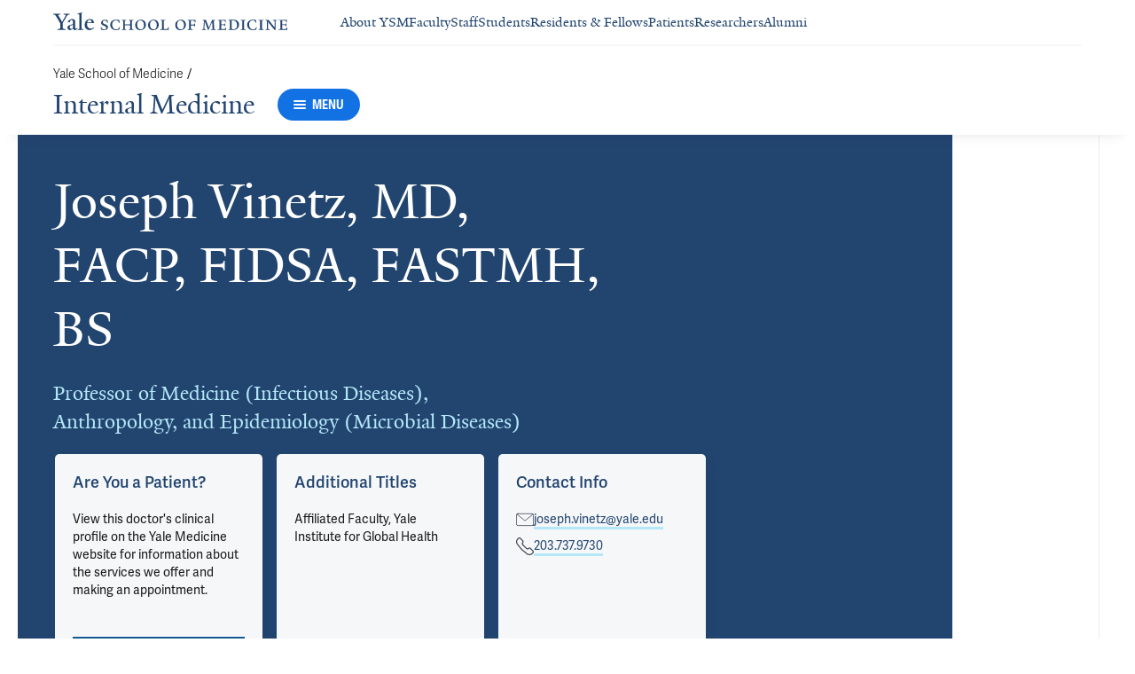

--- FILE ---
content_type: text/html; charset=utf-8
request_url: https://medicine.yale.edu/internal-medicine/profile/joseph-vinetz/
body_size: 103309
content:




<!DOCTYPE html>
<html lang="en">
<head itemscope itemtype="https://schema.org/SpeakableSpecification">
            <script src="https://assets.adobedtm.com/be4705422c6a/6365b56ecd77/launch-f9a39045ce43.min.js" async></script>

    <!-- Google Tag Manager -->
    <!-- End Google Tag Manager -->

    <meta charset="utf-8"/>
    <meta name="viewport" content="width=device-width, initial-scale=1.0"/>
    <meta http-equiv="X-UA-Compatible" content="IE=EDGE"/>
    <title>Joseph Vinetz, MD, FACP, FIDSA, FASTMH, BS | Internal Medicine</title>

    <link rel="preconnect" href="https://p.typekit.net">
    <link rel="dns-prefetch" href="https://p.typekit.net">
    <link rel="preconnect" href="https://use.typekit.net">
    <link rel="dns-prefetch" href="https://use.typekit.net">
    <link rel="preconnect" href="https://www.gstatic.com">
    <link rel="dns-prefetch" href="https://www.gstatic.com">

    <meta name="title" property="og:title" content="Joseph Vinetz, MD, FACP, FIDSA, FASTMH, BS" />
<meta itemprop="xpath" content="/html/head/meta[@property='og:title']/@content" />

    <meta name="description" property="og:description" content="Dr. Vinetz is Professor of Medicine&#160;in&#160;the Section of Infectious Diseases. He is also Research Professor in the Faculty of Sciences and Laboratory of Research" />
<meta itemprop="xpath" content="/html/head/meta[@name='description']/@content" />


        <meta name="robots" content="noindex, nofollow">

    
    
    

    <meta property="og:url" content="https://medicine.yale.edu/internal-medicine/profile/joseph-vinetz/" />

    <meta name="site-name" property="og:site_name" content="Internal Medicine" />

    <meta property="og:type" content="website" />

    <meta property="og:title" content="Joseph Vinetz, MD, FACP, FIDSA, FASTMH, BS" />

    <meta property="og:description" content="Dr. Vinetz is Professor of Medicine&#160;in&#160;the Section of Infectious Diseases. He is also Research Professor in the Faculty of Sciences and Laboratory of Research" />


    
    

    
    

    <meta name="twitter:card" content="summary" />

    
    
    <meta name="twitter:image:alt" content="Vinetz_Yale_Head_Shot" />


        <meta property="og:image" content="https://ysm-res.cloudinary.com/image/upload/c_limit,f_auto,h_630,q_auto,w_1200/v1/yms/prod/8648953e-3067-4c9d-a96e-986bcbdea661" />

        <meta property="og:image:secure_url" content="https://ysm-res.cloudinary.com/image/upload/c_limit,f_auto,h_630,q_auto,w_1200/v1/yms/prod/8648953e-3067-4c9d-a96e-986bcbdea661" />

        <meta property="og:image:width" content="1200" />

        <meta property="og:image:height" content="630" />


    <meta property="fb:app_id" content="604142276782606" />


    <link rel="canonical" href="https://medicine.yale.edu/profile/joseph-vinetz/">

    <link rel="apple-touch-icon" sizes="180x180" href="https://cdn1.medicine.yale.edu/icons/ysm/apple-touch-icon.png">
    <link rel="icon" type="image/png" href="https://cdn1.medicine.yale.edu/icons/ysm/favicon-32x32.png" sizes="32x32">
    <link rel="icon" type="image/png" href="https://cdn1.medicine.yale.edu/icons/ysm/favicon-16x16.png" sizes="16x16">
    <link rel="manifest" href="https://cdn1.medicine.yale.edu/web-manifests/ysm/site.webmanifest">
    <link rel="shortcut icon" type="image/x-icon" href="https://cdn1.medicine.yale.edu/icons/ysm/favicon.ico"/>
    <meta name="msapplication-TileColor" content="#1271e3">
    <meta name="msapplication-config" content="https://cdn1.medicine.yale.edu/browser-configs/ysm/browserconfig.xml">
    <meta name="theme-color" content="#ffffff">

    <link rel="preload" href="https://cdn1.medicine.yale.edu/build/yalenew-italic-webfront.woff2" as="font" crossorigin>
    <link rel="preload" href="https://cdn1.medicine.yale.edu/build/yalenew-roman-webfont.woff2" as="font" crossorigin>
    <link rel="preload" href="https://use.typekit.net/eqf4dwf.css" as="style" crossorigin>

    <link data-chunk="main" rel="stylesheet" href="https://cdn1.medicine.yale.edu/build/main.907d39fbfa5ab74dae6b.css" crossorigin="anonymous" />
<link data-chunk="modules-profile-components-profile-details-ProfileDetails" rel="stylesheet" href="https://cdn1.medicine.yale.edu/build/4098.519e090d007d9af62d86.css" crossorigin="anonymous" />
<link data-chunk="modules-profile-components-profile-details-ProfileDetails" rel="stylesheet" href="https://cdn1.medicine.yale.edu/build/2977.ad2bb25f9ff2d919a316.css" crossorigin="anonymous" />
<link data-chunk="modules-profile-components-profile-details-ProfileDetails" rel="stylesheet" href="https://cdn1.medicine.yale.edu/build/5436.03673d36bc21f3621aa0.css" crossorigin="anonymous" />
<link data-chunk="modules-profile-components-profile-details-ProfileDetails" rel="stylesheet" href="https://cdn1.medicine.yale.edu/build/115.d478683c440a5bf6ee62.css" crossorigin="anonymous" />
<link data-chunk="modules-profile-components-profile-details-ProfileDetails" rel="stylesheet" href="https://cdn1.medicine.yale.edu/build/2944.39460b9b4c80b3748eaf.css" crossorigin="anonymous" />
<link data-chunk="modules-footer-components-Footer" rel="stylesheet" href="https://cdn1.medicine.yale.edu/build/3053.9d94d1be74c8b8d74e36.css" crossorigin="anonymous" />

    <link data-chunk="modules-footer-components-Footer" rel="preload" as="style" href="https://cdn1.medicine.yale.edu/build/3053.9d94d1be74c8b8d74e36.css" crossorigin="anonymous" />
<link data-chunk="modules-profile-components-profile-details-ProfileDetails" rel="preload" as="style" href="https://cdn1.medicine.yale.edu/build/2944.39460b9b4c80b3748eaf.css" crossorigin="anonymous" />
<link data-chunk="modules-profile-components-profile-details-ProfileDetails" rel="preload" as="style" href="https://cdn1.medicine.yale.edu/build/115.d478683c440a5bf6ee62.css" crossorigin="anonymous" />
<link data-chunk="modules-profile-components-profile-details-ProfileDetails" rel="preload" as="style" href="https://cdn1.medicine.yale.edu/build/5436.03673d36bc21f3621aa0.css" crossorigin="anonymous" />
<link data-chunk="modules-profile-components-profile-details-ProfileDetails" rel="preload" as="style" href="https://cdn1.medicine.yale.edu/build/2977.ad2bb25f9ff2d919a316.css" crossorigin="anonymous" />
<link data-chunk="modules-profile-components-profile-details-ProfileDetails" rel="preload" as="style" href="https://cdn1.medicine.yale.edu/build/4098.519e090d007d9af62d86.css" crossorigin="anonymous" />
<link data-chunk="main" rel="preload" as="style" href="https://cdn1.medicine.yale.edu/build/main.907d39fbfa5ab74dae6b.css" crossorigin="anonymous" />
<link data-chunk="main" rel="preload" as="script" href="https://cdn1.medicine.yale.edu/build/main.es2015.dfa5aecab8fbf1932152.js" crossorigin="anonymous" />
<link data-chunk="modules-profile-components-profile-details-ProfileDetails" rel="preload" as="script" href="https://cdn1.medicine.yale.edu/build/7011.es2015.fa8769cabe2bdf33637b.js" crossorigin="anonymous" />
<link data-chunk="modules-profile-components-profile-details-ProfileDetails" rel="preload" as="script" href="https://cdn1.medicine.yale.edu/build/1514.es2015.79d733912b018318aafb.js" crossorigin="anonymous" />
<link data-chunk="modules-profile-components-profile-details-ProfileDetails" rel="preload" as="script" href="https://cdn1.medicine.yale.edu/build/2561.es2015.001b7c8716509bb0275e.js" crossorigin="anonymous" />
<link data-chunk="modules-profile-components-profile-details-ProfileDetails" rel="preload" as="script" href="https://cdn1.medicine.yale.edu/build/4098.es2015.9e0d35381579dc29a84f.js" crossorigin="anonymous" />
<link data-chunk="modules-profile-components-profile-details-ProfileDetails" rel="preload" as="script" href="https://cdn1.medicine.yale.edu/build/2827.es2015.5a725a4f172cb57a081b.js" crossorigin="anonymous" />
<link data-chunk="modules-profile-components-profile-details-ProfileDetails" rel="preload" as="script" href="https://cdn1.medicine.yale.edu/build/7925.es2015.f5a19f566463bf60257a.js" crossorigin="anonymous" />
<link data-chunk="modules-profile-components-profile-details-ProfileDetails" rel="preload" as="script" href="https://cdn1.medicine.yale.edu/build/2680.es2015.f2df621f2f2c78b379c1.js" crossorigin="anonymous" />
<link data-chunk="modules-profile-components-profile-details-ProfileDetails" rel="preload" as="script" href="https://cdn1.medicine.yale.edu/build/2977.es2015.86efad1d2bde8db32c47.js" crossorigin="anonymous" />
<link data-chunk="modules-profile-components-profile-details-ProfileDetails" rel="preload" as="script" href="https://cdn1.medicine.yale.edu/build/5436.es2015.37da388f40e19e0f6ca3.js" crossorigin="anonymous" />
<link data-chunk="modules-profile-components-profile-details-ProfileDetails" rel="preload" as="script" href="https://cdn1.medicine.yale.edu/build/1087.es2015.29f39b22c70bfa07670c.js" crossorigin="anonymous" />
<link data-chunk="modules-profile-components-profile-details-ProfileDetails" rel="preload" as="script" href="https://cdn1.medicine.yale.edu/build/9206.es2015.a53004c6e2023f5c4408.js" crossorigin="anonymous" />
<link data-chunk="modules-profile-components-profile-details-ProfileDetails" rel="preload" as="script" href="https://cdn1.medicine.yale.edu/build/6633.es2015.0faea749b69d0099f91f.js" crossorigin="anonymous" />
<link data-chunk="modules-profile-components-profile-details-ProfileDetails" rel="preload" as="script" href="https://cdn1.medicine.yale.edu/build/7589.es2015.9b07fc9805f7ac0a2a18.js" crossorigin="anonymous" />
<link data-chunk="modules-profile-components-profile-details-ProfileDetails" rel="preload" as="script" href="https://cdn1.medicine.yale.edu/build/2944.es2015.049b88f789280205706f.js" crossorigin="anonymous" />
<link data-chunk="modules-footer-components-Footer" rel="preload" as="script" href="https://cdn1.medicine.yale.edu/build/3053.es2015.94f247814d7073bd03dd.js" crossorigin="anonymous" />



        <script data-schema="ProfilePage" type="application/ld+json">
            {"@type":"ProfilePage","mainEntity":{"@type":"Person","name":"Joseph Vinetz","description":"Dr. Vinetz is Professor of Medicine in the Section of Infectious Diseases. He is also Research Professor in the Faculty of Sciences and Laboratory of Research and Development at Universidad Peruana Cayetano Heredia, and Associated Investigator of the Alexander von Humboldt Institute of Tropical Medicine at the Universidad Peruana Cayetano Heredia, in Lima, Peru. He received his Bachelor of Science from Yale University and received his M.D. from the University of California, San Diego (UCSD). He completed a residency in internal medicine and a fellowship in infectious diseases at Johns Hopkins School of Medicine, during which time he was a Howard Hughes Medical Institute Physician Postdoctoral Fellow at the National Institutes of Health. He is an elected member of the American Society for Clinical Investigation and the Association of American Physicians, and an elected Fellow of the American College of Physicians, the Infectious Diseases Society of America and the American Society of Tropical Medicine and Hygiene. His research in global health and infectious diseases is problem-based and applies fundamental laboratory approaches. This work is based in his lab at Yale and in the field in Peru, Brazil, and Sri Lanka. His scholarship focuses on public health issues of highest consequence, while simultaneously pursuing basic and translational research from the bench to the bedside. His research has been continuously funded by the NIH since 2001, and by the Howard Hughes Medical Institute, Rockefeller Brothers Fund/Culpeper Scholarship, the World Health Organization, the Bill and Melinda Gates Foundation, and the Americas Foundation, with an expanding, internationally-based portfolio.","url":"https://medicine.yale.edu/profile/joseph-vinetz/","email":"joseph.vinetz@yale.edu","telephone":"+12037379730","image":{"@type":"ImageObject","url":"https://ysm-res.cloudinary.com/image/upload/c_limit,f_auto,h_630,q_auto,w_1200/v1/yms/prod/8648953e-3067-4c9d-a96e-986bcbdea661","description":"Vinetz_Yale_Head_Shot","height":1200,"width":630,"@context":"https://schema.org"},"address":[],"workLocation":[],"honorificSuffix":["MD","FACP","FIDSA","FASTMH","BS"],"award":["Distinguished Medical Scientist for the Chair in the name of ‘Late P.N. Chuttani' 2018","Doctor Honoris Causa 2014","Honorary Professor 2014","Association of American Physicians 2012","Bailey K. Ashford Medal 2011"],"jobTitle":["Professor of Medicine (Infectious Diseases), Anthropology, and Epidemiology (Microbial Diseases)"],"affiliation":[{"@type":"Organization","name":"Creed House Affiliates","url":"https://medicine.yale.edu/md-program/student-affairs/academic-career-advising-advisory-houses/advisory-houses/creed/","@context":"https://schema.org"},{"@type":"Organization","name":"Epidemiology of Microbial Diseases","url":"https://ysph.yale.edu/research/department-research/epidemiology-of-microbial-diseases/","@context":"https://schema.org"},{"@type":"Organization","name":"Infectious Diseases","url":"https://medicine.yale.edu/internal-medicine/infdis/","@context":"https://schema.org"},{"@type":"Organization","name":"Internal Medicine","url":"https://medicine.yale.edu/internal-medicine/","@context":"https://schema.org"},{"@type":"Organization","name":"Microbiology","url":"https://medicine.yale.edu/bbs/tracks/microbiology/","@context":"https://schema.org"},{"@type":"Organization","name":"Yale Combined Program in the Biological and Biomedical Sciences (BBS)","url":"https://medicine.yale.edu/bbs/","@context":"https://schema.org"},{"@type":"Organization","name":"Yale Institute for Global Health","url":"https://medicine.yale.edu/yigh/","@context":"https://schema.org"},{"@type":"Organization","name":"Yale Medicine","url":"https://www.yalemedicine.org/","@context":"https://schema.org"},{"@type":"Organization","name":"Yale School of Public Health","url":"https://ysph.yale.edu/","@context":"https://schema.org"}],"alumniOf":[{"@type":"Organization","name":"Johns Hopkins Hospital (1998)","@context":"https://schema.org"},{"@type":"Organization","name":"National Institutes of Health (1998)","@context":"https://schema.org"},{"@type":"Organization","name":"Johns Hopkins Hospital (1994)","@context":"https://schema.org"},{"@type":"Organization","name":"University of California San Diego, Medicine (1991)","@context":"https://schema.org"}],"sameAs":["https://www.yalemedicine.org/specialists/joseph-vinetz"],"updatedDate":"2025-10-19T00:00:00.0000000Z","@context":"https://schema.org"},"@context":"https://schema.org"}
        </script>
        <script data-schema="MedicalScholarlyArticle" type="application/ld+json">
            {"@type":"MedicalScholarlyArticle","publicationType":"Journal Article","inLanguage":"en-US","headline":"Sporadic urban leptospirosis.","url":"https://pubmed.ncbi.nlm.nih.gov/8928985","author":[{"@type":"Person","name":"Joseph Vinetz","description":"Dr. Vinetz is Professor of Medicine in the Section of Infectious Diseases. He is also Research Professor in the Faculty of Sciences and Laboratory of Research and Development at Universidad Peruana Cayetano Heredia, and Associated Investigator of the Alexander von Humboldt Institute of Tropical Medicine at the Universidad Peruana Cayetano Heredia, in Lima, Peru. He received his Bachelor of Science from Yale University and received his M.D. from the University of California, San Diego (UCSD). He completed a residency in internal medicine and a fellowship in infectious diseases at Johns Hopkins School of Medicine, during which time he was a Howard Hughes Medical Institute Physician Postdoctoral Fellow at the National Institutes of Health. He is an elected member of the American Society for Clinical Investigation and the Association of American Physicians, and an elected Fellow of the American College of Physicians, the Infectious Diseases Society of America and the American Society of Tropical Medicine and Hygiene. His research in global health and infectious diseases is problem-based and applies fundamental laboratory approaches. This work is based in his lab at Yale and in the field in Peru, Brazil, and Sri Lanka. His scholarship focuses on public health issues of highest consequence, while simultaneously pursuing basic and translational research from the bench to the bedside. His research has been continuously funded by the NIH since 2001, and by the Howard Hughes Medical Institute, Rockefeller Brothers Fund/Culpeper Scholarship, the World Health Organization, the Bill and Melinda Gates Foundation, and the Americas Foundation, with an expanding, internationally-based portfolio.","url":"https://medicine.yale.edu/profile/joseph-vinetz/","email":"joseph.vinetz@yale.edu","telephone":"+12037379730","image":{"@type":"ImageObject","url":"https://ysm-res.cloudinary.com/image/upload/c_limit,f_auto,h_630,q_auto,w_1200/v1/yms/prod/8648953e-3067-4c9d-a96e-986bcbdea661","description":"Vinetz_Yale_Head_Shot","height":1200,"width":630,"@context":"https://schema.org"},"address":[],"workLocation":[],"honorificSuffix":["MD","FACP","FIDSA","FASTMH","BS"],"award":["Distinguished Medical Scientist for the Chair in the name of ‘Late P.N. Chuttani' 2018","Doctor Honoris Causa 2014","Honorary Professor 2014","Association of American Physicians 2012","Bailey K. Ashford Medal 2011"],"jobTitle":["Professor of Medicine (Infectious Diseases), Anthropology, and Epidemiology (Microbial Diseases)"],"affiliation":[{"@type":"Organization","name":"Creed House Affiliates","url":"https://medicine.yale.edu/md-program/student-affairs/academic-career-advising-advisory-houses/advisory-houses/creed/","@context":"https://schema.org"},{"@type":"Organization","name":"Epidemiology of Microbial Diseases","url":"https://ysph.yale.edu/research/department-research/epidemiology-of-microbial-diseases/","@context":"https://schema.org"},{"@type":"Organization","name":"Infectious Diseases","url":"https://medicine.yale.edu/internal-medicine/infdis/","@context":"https://schema.org"},{"@type":"Organization","name":"Internal Medicine","url":"https://medicine.yale.edu/internal-medicine/","@context":"https://schema.org"},{"@type":"Organization","name":"Microbiology","url":"https://medicine.yale.edu/bbs/tracks/microbiology/","@context":"https://schema.org"},{"@type":"Organization","name":"Yale Combined Program in the Biological and Biomedical Sciences (BBS)","url":"https://medicine.yale.edu/bbs/","@context":"https://schema.org"},{"@type":"Organization","name":"Yale Institute for Global Health","url":"https://medicine.yale.edu/yigh/","@context":"https://schema.org"},{"@type":"Organization","name":"Yale Medicine","url":"https://www.yalemedicine.org/","@context":"https://schema.org"},{"@type":"Organization","name":"Yale School of Public Health","url":"https://ysph.yale.edu/","@context":"https://schema.org"}],"alumniOf":[{"@type":"Organization","name":"Johns Hopkins Hospital (1998)","@context":"https://schema.org"},{"@type":"Organization","name":"National Institutes of Health (1998)","@context":"https://schema.org"},{"@type":"Organization","name":"Johns Hopkins Hospital (1994)","@context":"https://schema.org"},{"@type":"Organization","name":"University of California San Diego, Medicine (1991)","@context":"https://schema.org"}],"sameAs":["https://www.yalemedicine.org/specialists/joseph-vinetz"],"updatedDate":"2025-10-19T00:00:00.0000000Z","@context":"https://schema.org"}],"description":"<strong data-id=\"104098\">Vinetz JM</strong>, Glass GE, Flexner CE, Mueller P, Kaslow DC. <span data-type=\"title\">Sporadic urban leptospirosis.</span> Annals Of Internal Medicine 1996, 125: 794-8. <a href=\"https://pubmed.ncbi.nlm.nih.gov/8928985\" target=\"_blank\">PMID: 8928985</a>.","@context":"https://schema.org"}
        </script>
        <script data-schema="MedicalScholarlyArticle" type="application/ld+json">
            {"@type":"MedicalScholarlyArticle","publicationType":"Journal Article","inLanguage":"en-US","headline":"Malaria Resilience in South America: Epidemiology, Vector Biology, and Immunology Insights from the Amazonian ","url":"https://pubmed.ncbi.nlm.nih.gov/36228921","author":[{"@type":"Person","name":"Joseph Vinetz","description":"Dr. Vinetz is Professor of Medicine in the Section of Infectious Diseases. He is also Research Professor in the Faculty of Sciences and Laboratory of Research and Development at Universidad Peruana Cayetano Heredia, and Associated Investigator of the Alexander von Humboldt Institute of Tropical Medicine at the Universidad Peruana Cayetano Heredia, in Lima, Peru. He received his Bachelor of Science from Yale University and received his M.D. from the University of California, San Diego (UCSD). He completed a residency in internal medicine and a fellowship in infectious diseases at Johns Hopkins School of Medicine, during which time he was a Howard Hughes Medical Institute Physician Postdoctoral Fellow at the National Institutes of Health. He is an elected member of the American Society for Clinical Investigation and the Association of American Physicians, and an elected Fellow of the American College of Physicians, the Infectious Diseases Society of America and the American Society of Tropical Medicine and Hygiene. His research in global health and infectious diseases is problem-based and applies fundamental laboratory approaches. This work is based in his lab at Yale and in the field in Peru, Brazil, and Sri Lanka. His scholarship focuses on public health issues of highest consequence, while simultaneously pursuing basic and translational research from the bench to the bedside. His research has been continuously funded by the NIH since 2001, and by the Howard Hughes Medical Institute, Rockefeller Brothers Fund/Culpeper Scholarship, the World Health Organization, the Bill and Melinda Gates Foundation, and the Americas Foundation, with an expanding, internationally-based portfolio.","url":"https://medicine.yale.edu/profile/joseph-vinetz/","email":"joseph.vinetz@yale.edu","telephone":"+12037379730","image":{"@type":"ImageObject","url":"https://ysm-res.cloudinary.com/image/upload/c_limit,f_auto,h_630,q_auto,w_1200/v1/yms/prod/8648953e-3067-4c9d-a96e-986bcbdea661","description":"Vinetz_Yale_Head_Shot","height":1200,"width":630,"@context":"https://schema.org"},"address":[],"workLocation":[],"honorificSuffix":["MD","FACP","FIDSA","FASTMH","BS"],"award":["Distinguished Medical Scientist for the Chair in the name of ‘Late P.N. Chuttani' 2018","Doctor Honoris Causa 2014","Honorary Professor 2014","Association of American Physicians 2012","Bailey K. Ashford Medal 2011"],"jobTitle":["Professor of Medicine (Infectious Diseases), Anthropology, and Epidemiology (Microbial Diseases)"],"affiliation":[{"@type":"Organization","name":"Creed House Affiliates","url":"https://medicine.yale.edu/md-program/student-affairs/academic-career-advising-advisory-houses/advisory-houses/creed/","@context":"https://schema.org"},{"@type":"Organization","name":"Epidemiology of Microbial Diseases","url":"https://ysph.yale.edu/research/department-research/epidemiology-of-microbial-diseases/","@context":"https://schema.org"},{"@type":"Organization","name":"Infectious Diseases","url":"https://medicine.yale.edu/internal-medicine/infdis/","@context":"https://schema.org"},{"@type":"Organization","name":"Internal Medicine","url":"https://medicine.yale.edu/internal-medicine/","@context":"https://schema.org"},{"@type":"Organization","name":"Microbiology","url":"https://medicine.yale.edu/bbs/tracks/microbiology/","@context":"https://schema.org"},{"@type":"Organization","name":"Yale Combined Program in the Biological and Biomedical Sciences (BBS)","url":"https://medicine.yale.edu/bbs/","@context":"https://schema.org"},{"@type":"Organization","name":"Yale Institute for Global Health","url":"https://medicine.yale.edu/yigh/","@context":"https://schema.org"},{"@type":"Organization","name":"Yale Medicine","url":"https://www.yalemedicine.org/","@context":"https://schema.org"},{"@type":"Organization","name":"Yale School of Public Health","url":"https://ysph.yale.edu/","@context":"https://schema.org"}],"alumniOf":[{"@type":"Organization","name":"Johns Hopkins Hospital (1998)","@context":"https://schema.org"},{"@type":"Organization","name":"National Institutes of Health (1998)","@context":"https://schema.org"},{"@type":"Organization","name":"Johns Hopkins Hospital (1994)","@context":"https://schema.org"},{"@type":"Organization","name":"University of California San Diego, Medicine (1991)","@context":"https://schema.org"}],"sameAs":["https://www.yalemedicine.org/specialists/joseph-vinetz"],"updatedDate":"2025-10-19T00:00:00.0000000Z","@context":"https://schema.org"}],"description":"Torres K, Ferreira MU, Castro MC, Escalante AA, Conn JE, Villasis E, da Silva Araujo M, Almeida G, Rodrigues PT, Corder RM, Fernandes ARJ, Calil PR, Ladeia WA, Garcia-Castillo SS, Gomez J, do Valle Antonelli LR, Gazzinelli RT, Golenbock DT, Llanos-Cuentas A, Gamboa D, <strong data-id=\"104098\">Vinetz JM</strong>. <span data-type=\"title\">Malaria Resilience in South America: Epidemiology, Vector Biology, and Immunology Insights from the Amazonian International Center of Excellence in Malaria Research Network in Peru and Brazil</span>. American Journal Of Tropical Medicine And Hygiene 2022, 107: 168-181. <a href=\"https://pubmed.ncbi.nlm.nih.gov/36228921\" target=\"_blank\">PMID: 36228921</a>, <a href=\"https://www.ncbi.nlm.nih.gov/pmc/articles/PMC9662219\" target=\"_blank\">PMCID: PMC9662219</a>, <a href=\"https://doi.org/10.4269/ajtmh.22-0127\" target=\"_blank\">DOI: 10.4269/ajtmh.22-0127</a>.","@context":"https://schema.org"}
        </script>
        <script data-schema="MedicalScholarlyArticle" type="application/ld+json">
            {"@type":"MedicalScholarlyArticle","publicationType":"Journal Article","inLanguage":"en-US","headline":"Vaccination With Leptospira interrogans PF07598 Gene Family-Encoded Virulence Modifying Proteins Protects Mice","url":"https://pubmed.ncbi.nlm.nih.gov/35837473","author":[{"@type":"Person","name":"Joseph Vinetz","description":"Dr. Vinetz is Professor of Medicine in the Section of Infectious Diseases. He is also Research Professor in the Faculty of Sciences and Laboratory of Research and Development at Universidad Peruana Cayetano Heredia, and Associated Investigator of the Alexander von Humboldt Institute of Tropical Medicine at the Universidad Peruana Cayetano Heredia, in Lima, Peru. He received his Bachelor of Science from Yale University and received his M.D. from the University of California, San Diego (UCSD). He completed a residency in internal medicine and a fellowship in infectious diseases at Johns Hopkins School of Medicine, during which time he was a Howard Hughes Medical Institute Physician Postdoctoral Fellow at the National Institutes of Health. He is an elected member of the American Society for Clinical Investigation and the Association of American Physicians, and an elected Fellow of the American College of Physicians, the Infectious Diseases Society of America and the American Society of Tropical Medicine and Hygiene. His research in global health and infectious diseases is problem-based and applies fundamental laboratory approaches. This work is based in his lab at Yale and in the field in Peru, Brazil, and Sri Lanka. His scholarship focuses on public health issues of highest consequence, while simultaneously pursuing basic and translational research from the bench to the bedside. His research has been continuously funded by the NIH since 2001, and by the Howard Hughes Medical Institute, Rockefeller Brothers Fund/Culpeper Scholarship, the World Health Organization, the Bill and Melinda Gates Foundation, and the Americas Foundation, with an expanding, internationally-based portfolio.","url":"https://medicine.yale.edu/profile/joseph-vinetz/","email":"joseph.vinetz@yale.edu","telephone":"+12037379730","image":{"@type":"ImageObject","url":"https://ysm-res.cloudinary.com/image/upload/c_limit,f_auto,h_630,q_auto,w_1200/v1/yms/prod/8648953e-3067-4c9d-a96e-986bcbdea661","description":"Vinetz_Yale_Head_Shot","height":1200,"width":630,"@context":"https://schema.org"},"address":[],"workLocation":[],"honorificSuffix":["MD","FACP","FIDSA","FASTMH","BS"],"award":["Distinguished Medical Scientist for the Chair in the name of ‘Late P.N. Chuttani' 2018","Doctor Honoris Causa 2014","Honorary Professor 2014","Association of American Physicians 2012","Bailey K. Ashford Medal 2011"],"jobTitle":["Professor of Medicine (Infectious Diseases), Anthropology, and Epidemiology (Microbial Diseases)"],"affiliation":[{"@type":"Organization","name":"Creed House Affiliates","url":"https://medicine.yale.edu/md-program/student-affairs/academic-career-advising-advisory-houses/advisory-houses/creed/","@context":"https://schema.org"},{"@type":"Organization","name":"Epidemiology of Microbial Diseases","url":"https://ysph.yale.edu/research/department-research/epidemiology-of-microbial-diseases/","@context":"https://schema.org"},{"@type":"Organization","name":"Infectious Diseases","url":"https://medicine.yale.edu/internal-medicine/infdis/","@context":"https://schema.org"},{"@type":"Organization","name":"Internal Medicine","url":"https://medicine.yale.edu/internal-medicine/","@context":"https://schema.org"},{"@type":"Organization","name":"Microbiology","url":"https://medicine.yale.edu/bbs/tracks/microbiology/","@context":"https://schema.org"},{"@type":"Organization","name":"Yale Combined Program in the Biological and Biomedical Sciences (BBS)","url":"https://medicine.yale.edu/bbs/","@context":"https://schema.org"},{"@type":"Organization","name":"Yale Institute for Global Health","url":"https://medicine.yale.edu/yigh/","@context":"https://schema.org"},{"@type":"Organization","name":"Yale Medicine","url":"https://www.yalemedicine.org/","@context":"https://schema.org"},{"@type":"Organization","name":"Yale School of Public Health","url":"https://ysph.yale.edu/","@context":"https://schema.org"}],"alumniOf":[{"@type":"Organization","name":"Johns Hopkins Hospital (1998)","@context":"https://schema.org"},{"@type":"Organization","name":"National Institutes of Health (1998)","@context":"https://schema.org"},{"@type":"Organization","name":"Johns Hopkins Hospital (1994)","@context":"https://schema.org"},{"@type":"Organization","name":"University of California San Diego, Medicine (1991)","@context":"https://schema.org"}],"sameAs":["https://www.yalemedicine.org/specialists/joseph-vinetz"],"updatedDate":"2025-10-19T00:00:00.0000000Z","@context":"https://schema.org"}],"description":"<span data-id=\"118424\">Chaurasia R</span>, Salovey A, <span data-id=\"65486\">Guo X</span>, <span data-id=\"66019\">Desir G</span>, <strong data-id=\"104098\">Vinetz JM</strong>. <span data-type=\"title\">Vaccination With Leptospira interrogans PF07598 Gene Family-Encoded Virulence Modifying Proteins Protects Mice From Severe Leptospirosis and Reduces Bacterial Load in the Liver and Kidney</span>. Frontiers In Cellular And Infection Microbiology 2022, 12: 926994. <a href=\"https://pubmed.ncbi.nlm.nih.gov/35837473\" target=\"_blank\">PMID: 35837473</a>, <a href=\"https://www.ncbi.nlm.nih.gov/pmc/articles/PMC9274288\" target=\"_blank\">PMCID: PMC9274288</a>, <a href=\"https://doi.org/10.3389/fcimb.2022.926994\" target=\"_blank\">DOI: 10.3389/fcimb.2022.926994</a>.","@context":"https://schema.org"}
        </script>
        <script data-schema="MedicalScholarlyArticle" type="application/ld+json">
            {"@type":"MedicalScholarlyArticle","publicationType":"Journal Article","inLanguage":"en-US","headline":"Insights into Plasmodium vivax Asymptomatic Malaria Infections and Direct Skin-Feeding Assays to Assess Onward","url":"https://pubmed.ncbi.nlm.nih.gov/35895359","author":[{"@type":"Person","name":"Joseph Vinetz","description":"Dr. Vinetz is Professor of Medicine in the Section of Infectious Diseases. He is also Research Professor in the Faculty of Sciences and Laboratory of Research and Development at Universidad Peruana Cayetano Heredia, and Associated Investigator of the Alexander von Humboldt Institute of Tropical Medicine at the Universidad Peruana Cayetano Heredia, in Lima, Peru. He received his Bachelor of Science from Yale University and received his M.D. from the University of California, San Diego (UCSD). He completed a residency in internal medicine and a fellowship in infectious diseases at Johns Hopkins School of Medicine, during which time he was a Howard Hughes Medical Institute Physician Postdoctoral Fellow at the National Institutes of Health. He is an elected member of the American Society for Clinical Investigation and the Association of American Physicians, and an elected Fellow of the American College of Physicians, the Infectious Diseases Society of America and the American Society of Tropical Medicine and Hygiene. His research in global health and infectious diseases is problem-based and applies fundamental laboratory approaches. This work is based in his lab at Yale and in the field in Peru, Brazil, and Sri Lanka. His scholarship focuses on public health issues of highest consequence, while simultaneously pursuing basic and translational research from the bench to the bedside. His research has been continuously funded by the NIH since 2001, and by the Howard Hughes Medical Institute, Rockefeller Brothers Fund/Culpeper Scholarship, the World Health Organization, the Bill and Melinda Gates Foundation, and the Americas Foundation, with an expanding, internationally-based portfolio.","url":"https://medicine.yale.edu/profile/joseph-vinetz/","email":"joseph.vinetz@yale.edu","telephone":"+12037379730","image":{"@type":"ImageObject","url":"https://ysm-res.cloudinary.com/image/upload/c_limit,f_auto,h_630,q_auto,w_1200/v1/yms/prod/8648953e-3067-4c9d-a96e-986bcbdea661","description":"Vinetz_Yale_Head_Shot","height":1200,"width":630,"@context":"https://schema.org"},"address":[],"workLocation":[],"honorificSuffix":["MD","FACP","FIDSA","FASTMH","BS"],"award":["Distinguished Medical Scientist for the Chair in the name of ‘Late P.N. Chuttani' 2018","Doctor Honoris Causa 2014","Honorary Professor 2014","Association of American Physicians 2012","Bailey K. Ashford Medal 2011"],"jobTitle":["Professor of Medicine (Infectious Diseases), Anthropology, and Epidemiology (Microbial Diseases)"],"affiliation":[{"@type":"Organization","name":"Creed House Affiliates","url":"https://medicine.yale.edu/md-program/student-affairs/academic-career-advising-advisory-houses/advisory-houses/creed/","@context":"https://schema.org"},{"@type":"Organization","name":"Epidemiology of Microbial Diseases","url":"https://ysph.yale.edu/research/department-research/epidemiology-of-microbial-diseases/","@context":"https://schema.org"},{"@type":"Organization","name":"Infectious Diseases","url":"https://medicine.yale.edu/internal-medicine/infdis/","@context":"https://schema.org"},{"@type":"Organization","name":"Internal Medicine","url":"https://medicine.yale.edu/internal-medicine/","@context":"https://schema.org"},{"@type":"Organization","name":"Microbiology","url":"https://medicine.yale.edu/bbs/tracks/microbiology/","@context":"https://schema.org"},{"@type":"Organization","name":"Yale Combined Program in the Biological and Biomedical Sciences (BBS)","url":"https://medicine.yale.edu/bbs/","@context":"https://schema.org"},{"@type":"Organization","name":"Yale Institute for Global Health","url":"https://medicine.yale.edu/yigh/","@context":"https://schema.org"},{"@type":"Organization","name":"Yale Medicine","url":"https://www.yalemedicine.org/","@context":"https://schema.org"},{"@type":"Organization","name":"Yale School of Public Health","url":"https://ysph.yale.edu/","@context":"https://schema.org"}],"alumniOf":[{"@type":"Organization","name":"Johns Hopkins Hospital (1998)","@context":"https://schema.org"},{"@type":"Organization","name":"National Institutes of Health (1998)","@context":"https://schema.org"},{"@type":"Organization","name":"Johns Hopkins Hospital (1994)","@context":"https://schema.org"},{"@type":"Organization","name":"University of California San Diego, Medicine (1991)","@context":"https://schema.org"}],"sameAs":["https://www.yalemedicine.org/specialists/joseph-vinetz"],"updatedDate":"2025-10-19T00:00:00.0000000Z","@context":"https://schema.org"}],"description":"Moreno M, Torres K, Tong C, García Castillo SS, Carrasco-Escobar G, Guedez G, Torres L, Herrera-Varela M, Guerra L, Guzman-Guzman M, Wong D, Ramirez R, Llanos-Cuentas A, Conn JE, Gamboa D, <strong data-id=\"104098\">Vinetz JM</strong>. <span data-type=\"title\">Insights into Plasmodium vivax Asymptomatic Malaria Infections and Direct Skin-Feeding Assays to Assess Onward Malaria Transmission in the Amazon.</span> American Journal Of Tropical Medicine And Hygiene 2022, 107: 154-161. <a href=\"https://pubmed.ncbi.nlm.nih.gov/35895359\" target=\"_blank\">PMID: 35895359</a>, <a href=\"https://www.ncbi.nlm.nih.gov/pmc/articles/PMC9294676\" target=\"_blank\">PMCID: PMC9294676</a>, <a href=\"https://doi.org/10.4269/ajtmh.21-1217\" target=\"_blank\">DOI: 10.4269/ajtmh.21-1217</a>.","@context":"https://schema.org"}
        </script>
        <script data-schema="MedicalScholarlyArticle" type="application/ld+json">
            {"@type":"MedicalScholarlyArticle","publicationType":"Journal Article","inLanguage":"en-US","headline":"Demographic, exposure, clinical, biochemical and diagnostic data of febrile patients recruited for the largest","url":"https://pubmed.ncbi.nlm.nih.gov/35770027","author":[{"@type":"Person","name":"Joseph Vinetz","description":"Dr. Vinetz is Professor of Medicine in the Section of Infectious Diseases. He is also Research Professor in the Faculty of Sciences and Laboratory of Research and Development at Universidad Peruana Cayetano Heredia, and Associated Investigator of the Alexander von Humboldt Institute of Tropical Medicine at the Universidad Peruana Cayetano Heredia, in Lima, Peru. He received his Bachelor of Science from Yale University and received his M.D. from the University of California, San Diego (UCSD). He completed a residency in internal medicine and a fellowship in infectious diseases at Johns Hopkins School of Medicine, during which time he was a Howard Hughes Medical Institute Physician Postdoctoral Fellow at the National Institutes of Health. He is an elected member of the American Society for Clinical Investigation and the Association of American Physicians, and an elected Fellow of the American College of Physicians, the Infectious Diseases Society of America and the American Society of Tropical Medicine and Hygiene. His research in global health and infectious diseases is problem-based and applies fundamental laboratory approaches. This work is based in his lab at Yale and in the field in Peru, Brazil, and Sri Lanka. His scholarship focuses on public health issues of highest consequence, while simultaneously pursuing basic and translational research from the bench to the bedside. His research has been continuously funded by the NIH since 2001, and by the Howard Hughes Medical Institute, Rockefeller Brothers Fund/Culpeper Scholarship, the World Health Organization, the Bill and Melinda Gates Foundation, and the Americas Foundation, with an expanding, internationally-based portfolio.","url":"https://medicine.yale.edu/profile/joseph-vinetz/","email":"joseph.vinetz@yale.edu","telephone":"+12037379730","image":{"@type":"ImageObject","url":"https://ysm-res.cloudinary.com/image/upload/c_limit,f_auto,h_630,q_auto,w_1200/v1/yms/prod/8648953e-3067-4c9d-a96e-986bcbdea661","description":"Vinetz_Yale_Head_Shot","height":1200,"width":630,"@context":"https://schema.org"},"address":[],"workLocation":[],"honorificSuffix":["MD","FACP","FIDSA","FASTMH","BS"],"award":["Distinguished Medical Scientist for the Chair in the name of ‘Late P.N. Chuttani' 2018","Doctor Honoris Causa 2014","Honorary Professor 2014","Association of American Physicians 2012","Bailey K. Ashford Medal 2011"],"jobTitle":["Professor of Medicine (Infectious Diseases), Anthropology, and Epidemiology (Microbial Diseases)"],"affiliation":[{"@type":"Organization","name":"Creed House Affiliates","url":"https://medicine.yale.edu/md-program/student-affairs/academic-career-advising-advisory-houses/advisory-houses/creed/","@context":"https://schema.org"},{"@type":"Organization","name":"Epidemiology of Microbial Diseases","url":"https://ysph.yale.edu/research/department-research/epidemiology-of-microbial-diseases/","@context":"https://schema.org"},{"@type":"Organization","name":"Infectious Diseases","url":"https://medicine.yale.edu/internal-medicine/infdis/","@context":"https://schema.org"},{"@type":"Organization","name":"Internal Medicine","url":"https://medicine.yale.edu/internal-medicine/","@context":"https://schema.org"},{"@type":"Organization","name":"Microbiology","url":"https://medicine.yale.edu/bbs/tracks/microbiology/","@context":"https://schema.org"},{"@type":"Organization","name":"Yale Combined Program in the Biological and Biomedical Sciences (BBS)","url":"https://medicine.yale.edu/bbs/","@context":"https://schema.org"},{"@type":"Organization","name":"Yale Institute for Global Health","url":"https://medicine.yale.edu/yigh/","@context":"https://schema.org"},{"@type":"Organization","name":"Yale Medicine","url":"https://www.yalemedicine.org/","@context":"https://schema.org"},{"@type":"Organization","name":"Yale School of Public Health","url":"https://ysph.yale.edu/","@context":"https://schema.org"}],"alumniOf":[{"@type":"Organization","name":"Johns Hopkins Hospital (1998)","@context":"https://schema.org"},{"@type":"Organization","name":"National Institutes of Health (1998)","@context":"https://schema.org"},{"@type":"Organization","name":"Johns Hopkins Hospital (1994)","@context":"https://schema.org"},{"@type":"Organization","name":"University of California San Diego, Medicine (1991)","@context":"https://schema.org"}],"sameAs":["https://www.yalemedicine.org/specialists/joseph-vinetz"],"updatedDate":"2025-10-19T00:00:00.0000000Z","@context":"https://schema.org"}],"description":"<span data-id=\"121384\">Agampodi S</span>, Warnasekara J, Siribaddana S, Kularatna S, Gamage C, Jayasundara D, Senevirathna I, Srimantha S, Kappagoda C, Weerawansa P, Pilapitiya S, Lokunarangoda N, Sarathchandra C, Senanayake H, <span data-id=\"117829\">Matthias M</span>, <strong data-id=\"104098\">Vinetz J</strong>. <span data-type=\"title\">Demographic, exposure, clinical, biochemical and diagnostic data of febrile patients recruited for the largest field study on leptospirosis in Sri Lanka</span>. Data In Brief 2022, 43: 108378. <a href=\"https://pubmed.ncbi.nlm.nih.gov/35770027\" target=\"_blank\">PMID: 35770027</a>, <a href=\"https://www.ncbi.nlm.nih.gov/pmc/articles/PMC9234077\" target=\"_blank\">PMCID: PMC9234077</a>, <a href=\"https://doi.org/10.1016/j.dib.2022.108378\" target=\"_blank\">DOI: 10.1016/j.dib.2022.108378</a>.","@context":"https://schema.org"}
        </script>
        <script data-schema="MedicalScholarlyArticle" type="application/ld+json">
            {"@type":"MedicalScholarlyArticle","publicationType":"Journal Article","inLanguage":"en-US","headline":"Submicroscopic infections and two malaria vectors are major contributors to residual malaria in an Amazonian v","url":"https://pubmed.ncbi.nlm.nih.gov/41214068","author":[{"@type":"Person","name":"Joseph Vinetz","description":"Dr. Vinetz is Professor of Medicine in the Section of Infectious Diseases. He is also Research Professor in the Faculty of Sciences and Laboratory of Research and Development at Universidad Peruana Cayetano Heredia, and Associated Investigator of the Alexander von Humboldt Institute of Tropical Medicine at the Universidad Peruana Cayetano Heredia, in Lima, Peru. He received his Bachelor of Science from Yale University and received his M.D. from the University of California, San Diego (UCSD). He completed a residency in internal medicine and a fellowship in infectious diseases at Johns Hopkins School of Medicine, during which time he was a Howard Hughes Medical Institute Physician Postdoctoral Fellow at the National Institutes of Health. He is an elected member of the American Society for Clinical Investigation and the Association of American Physicians, and an elected Fellow of the American College of Physicians, the Infectious Diseases Society of America and the American Society of Tropical Medicine and Hygiene. His research in global health and infectious diseases is problem-based and applies fundamental laboratory approaches. This work is based in his lab at Yale and in the field in Peru, Brazil, and Sri Lanka. His scholarship focuses on public health issues of highest consequence, while simultaneously pursuing basic and translational research from the bench to the bedside. His research has been continuously funded by the NIH since 2001, and by the Howard Hughes Medical Institute, Rockefeller Brothers Fund/Culpeper Scholarship, the World Health Organization, the Bill and Melinda Gates Foundation, and the Americas Foundation, with an expanding, internationally-based portfolio.","url":"https://medicine.yale.edu/profile/joseph-vinetz/","email":"joseph.vinetz@yale.edu","telephone":"+12037379730","image":{"@type":"ImageObject","url":"https://ysm-res.cloudinary.com/image/upload/c_limit,f_auto,h_630,q_auto,w_1200/v1/yms/prod/8648953e-3067-4c9d-a96e-986bcbdea661","description":"Vinetz_Yale_Head_Shot","height":1200,"width":630,"@context":"https://schema.org"},"address":[],"workLocation":[],"honorificSuffix":["MD","FACP","FIDSA","FASTMH","BS"],"award":["Distinguished Medical Scientist for the Chair in the name of ‘Late P.N. Chuttani' 2018","Doctor Honoris Causa 2014","Honorary Professor 2014","Association of American Physicians 2012","Bailey K. Ashford Medal 2011"],"jobTitle":["Professor of Medicine (Infectious Diseases), Anthropology, and Epidemiology (Microbial Diseases)"],"affiliation":[{"@type":"Organization","name":"Creed House Affiliates","url":"https://medicine.yale.edu/md-program/student-affairs/academic-career-advising-advisory-houses/advisory-houses/creed/","@context":"https://schema.org"},{"@type":"Organization","name":"Epidemiology of Microbial Diseases","url":"https://ysph.yale.edu/research/department-research/epidemiology-of-microbial-diseases/","@context":"https://schema.org"},{"@type":"Organization","name":"Infectious Diseases","url":"https://medicine.yale.edu/internal-medicine/infdis/","@context":"https://schema.org"},{"@type":"Organization","name":"Internal Medicine","url":"https://medicine.yale.edu/internal-medicine/","@context":"https://schema.org"},{"@type":"Organization","name":"Microbiology","url":"https://medicine.yale.edu/bbs/tracks/microbiology/","@context":"https://schema.org"},{"@type":"Organization","name":"Yale Combined Program in the Biological and Biomedical Sciences (BBS)","url":"https://medicine.yale.edu/bbs/","@context":"https://schema.org"},{"@type":"Organization","name":"Yale Institute for Global Health","url":"https://medicine.yale.edu/yigh/","@context":"https://schema.org"},{"@type":"Organization","name":"Yale Medicine","url":"https://www.yalemedicine.org/","@context":"https://schema.org"},{"@type":"Organization","name":"Yale School of Public Health","url":"https://ysph.yale.edu/","@context":"https://schema.org"}],"alumniOf":[{"@type":"Organization","name":"Johns Hopkins Hospital (1998)","@context":"https://schema.org"},{"@type":"Organization","name":"National Institutes of Health (1998)","@context":"https://schema.org"},{"@type":"Organization","name":"Johns Hopkins Hospital (1994)","@context":"https://schema.org"},{"@type":"Organization","name":"University of California San Diego, Medicine (1991)","@context":"https://schema.org"}],"sameAs":["https://www.yalemedicine.org/specialists/joseph-vinetz"],"updatedDate":"2025-10-19T00:00:00.0000000Z","@context":"https://schema.org"}],"description":"Guzmán-Guzmán M, Saavedra M, Rodriguez P, Acosta C, Gomez J, Valdivia H, Sanchez J, Vittet M, Manrique E, Herrera-Varela M, Morales J, Bickersmith S, <strong data-id=\"104098\">Vinetz J</strong>, Gamboa D, Conn J. <span data-type=\"title\">Submicroscopic infections and two malaria vectors are major contributors to residual malaria in an Amazonian village in Peru</span>. Scientific Reports 2025, 15: 39319. <a href=\"https://pubmed.ncbi.nlm.nih.gov/41214068\" target=\"_blank\">PMID: 41214068</a>, <a href=\"https://www.ncbi.nlm.nih.gov/pmc/articles/PMC12603152\" target=\"_blank\">PMCID: PMC12603152</a>, <a href=\"https://doi.org/10.1038/s41598-025-23135-3\" target=\"_blank\">DOI: 10.1038/s41598-025-23135-3</a>.","@context":"https://schema.org"}
        </script>
        <script data-schema="MedicalScholarlyArticle" type="application/ld+json">
            {"@type":"MedicalScholarlyArticle","publicationType":"Journal Article","inLanguage":"en-US","headline":"Early Diagnosis of Human Leptospirosis by Detection of Antibodies to Leptospira-Secreted Virulence-Modifying P","url":"https://pubmed.ncbi.nlm.nih.gov/41197145","author":[{"@type":"Person","name":"Joseph Vinetz","description":"Dr. Vinetz is Professor of Medicine in the Section of Infectious Diseases. He is also Research Professor in the Faculty of Sciences and Laboratory of Research and Development at Universidad Peruana Cayetano Heredia, and Associated Investigator of the Alexander von Humboldt Institute of Tropical Medicine at the Universidad Peruana Cayetano Heredia, in Lima, Peru. He received his Bachelor of Science from Yale University and received his M.D. from the University of California, San Diego (UCSD). He completed a residency in internal medicine and a fellowship in infectious diseases at Johns Hopkins School of Medicine, during which time he was a Howard Hughes Medical Institute Physician Postdoctoral Fellow at the National Institutes of Health. He is an elected member of the American Society for Clinical Investigation and the Association of American Physicians, and an elected Fellow of the American College of Physicians, the Infectious Diseases Society of America and the American Society of Tropical Medicine and Hygiene. His research in global health and infectious diseases is problem-based and applies fundamental laboratory approaches. This work is based in his lab at Yale and in the field in Peru, Brazil, and Sri Lanka. His scholarship focuses on public health issues of highest consequence, while simultaneously pursuing basic and translational research from the bench to the bedside. His research has been continuously funded by the NIH since 2001, and by the Howard Hughes Medical Institute, Rockefeller Brothers Fund/Culpeper Scholarship, the World Health Organization, the Bill and Melinda Gates Foundation, and the Americas Foundation, with an expanding, internationally-based portfolio.","url":"https://medicine.yale.edu/profile/joseph-vinetz/","email":"joseph.vinetz@yale.edu","telephone":"+12037379730","image":{"@type":"ImageObject","url":"https://ysm-res.cloudinary.com/image/upload/c_limit,f_auto,h_630,q_auto,w_1200/v1/yms/prod/8648953e-3067-4c9d-a96e-986bcbdea661","description":"Vinetz_Yale_Head_Shot","height":1200,"width":630,"@context":"https://schema.org"},"address":[],"workLocation":[],"honorificSuffix":["MD","FACP","FIDSA","FASTMH","BS"],"award":["Distinguished Medical Scientist for the Chair in the name of ‘Late P.N. Chuttani' 2018","Doctor Honoris Causa 2014","Honorary Professor 2014","Association of American Physicians 2012","Bailey K. Ashford Medal 2011"],"jobTitle":["Professor of Medicine (Infectious Diseases), Anthropology, and Epidemiology (Microbial Diseases)"],"affiliation":[{"@type":"Organization","name":"Creed House Affiliates","url":"https://medicine.yale.edu/md-program/student-affairs/academic-career-advising-advisory-houses/advisory-houses/creed/","@context":"https://schema.org"},{"@type":"Organization","name":"Epidemiology of Microbial Diseases","url":"https://ysph.yale.edu/research/department-research/epidemiology-of-microbial-diseases/","@context":"https://schema.org"},{"@type":"Organization","name":"Infectious Diseases","url":"https://medicine.yale.edu/internal-medicine/infdis/","@context":"https://schema.org"},{"@type":"Organization","name":"Internal Medicine","url":"https://medicine.yale.edu/internal-medicine/","@context":"https://schema.org"},{"@type":"Organization","name":"Microbiology","url":"https://medicine.yale.edu/bbs/tracks/microbiology/","@context":"https://schema.org"},{"@type":"Organization","name":"Yale Combined Program in the Biological and Biomedical Sciences (BBS)","url":"https://medicine.yale.edu/bbs/","@context":"https://schema.org"},{"@type":"Organization","name":"Yale Institute for Global Health","url":"https://medicine.yale.edu/yigh/","@context":"https://schema.org"},{"@type":"Organization","name":"Yale Medicine","url":"https://www.yalemedicine.org/","@context":"https://schema.org"},{"@type":"Organization","name":"Yale School of Public Health","url":"https://ysph.yale.edu/","@context":"https://schema.org"}],"alumniOf":[{"@type":"Organization","name":"Johns Hopkins Hospital (1998)","@context":"https://schema.org"},{"@type":"Organization","name":"National Institutes of Health (1998)","@context":"https://schema.org"},{"@type":"Organization","name":"Johns Hopkins Hospital (1994)","@context":"https://schema.org"},{"@type":"Organization","name":"University of California San Diego, Medicine (1991)","@context":"https://schema.org"}],"sameAs":["https://www.yalemedicine.org/specialists/joseph-vinetz"],"updatedDate":"2025-10-19T00:00:00.0000000Z","@context":"https://schema.org"}],"description":"<span data-id=\"118424\">Chaurasia R</span>, Agampodi S, O'Bryan J, Warnasekara J, Jayasundara D, Senewirathna I, <strong data-id=\"104098\">Vinetz J</strong>. <span data-type=\"title\">Early Diagnosis of Human Leptospirosis by Detection of Antibodies to Leptospira-Secreted Virulence-Modifying Protein Exotoxins.</span> American Journal Of Tropical Medicine And Hygiene 2025 <a href=\"https://pubmed.ncbi.nlm.nih.gov/41197145\" target=\"_blank\">PMID: 41197145</a>, <a href=\"https://doi.org/10.4269/ajtmh.25-0510\" target=\"_blank\">DOI: 10.4269/ajtmh.25-0510</a>.","@context":"https://schema.org"}
        </script>
        <script data-schema="MedicalScholarlyArticle" type="application/ld+json">
            {"@type":"MedicalScholarlyArticle","publicationType":"Journal Article","inLanguage":"en-US","headline":"How Duffy Blood Group (FY) Polymorphism and Age Modulate Vivax Malaria Risk at the Community Level: A Populati","url":"https://pubmed.ncbi.nlm.nih.gov/41206468","author":[{"@type":"Person","name":"Joseph Vinetz","description":"Dr. Vinetz is Professor of Medicine in the Section of Infectious Diseases. He is also Research Professor in the Faculty of Sciences and Laboratory of Research and Development at Universidad Peruana Cayetano Heredia, and Associated Investigator of the Alexander von Humboldt Institute of Tropical Medicine at the Universidad Peruana Cayetano Heredia, in Lima, Peru. He received his Bachelor of Science from Yale University and received his M.D. from the University of California, San Diego (UCSD). He completed a residency in internal medicine and a fellowship in infectious diseases at Johns Hopkins School of Medicine, during which time he was a Howard Hughes Medical Institute Physician Postdoctoral Fellow at the National Institutes of Health. He is an elected member of the American Society for Clinical Investigation and the Association of American Physicians, and an elected Fellow of the American College of Physicians, the Infectious Diseases Society of America and the American Society of Tropical Medicine and Hygiene. His research in global health and infectious diseases is problem-based and applies fundamental laboratory approaches. This work is based in his lab at Yale and in the field in Peru, Brazil, and Sri Lanka. His scholarship focuses on public health issues of highest consequence, while simultaneously pursuing basic and translational research from the bench to the bedside. His research has been continuously funded by the NIH since 2001, and by the Howard Hughes Medical Institute, Rockefeller Brothers Fund/Culpeper Scholarship, the World Health Organization, the Bill and Melinda Gates Foundation, and the Americas Foundation, with an expanding, internationally-based portfolio.","url":"https://medicine.yale.edu/profile/joseph-vinetz/","email":"joseph.vinetz@yale.edu","telephone":"+12037379730","image":{"@type":"ImageObject","url":"https://ysm-res.cloudinary.com/image/upload/c_limit,f_auto,h_630,q_auto,w_1200/v1/yms/prod/8648953e-3067-4c9d-a96e-986bcbdea661","description":"Vinetz_Yale_Head_Shot","height":1200,"width":630,"@context":"https://schema.org"},"address":[],"workLocation":[],"honorificSuffix":["MD","FACP","FIDSA","FASTMH","BS"],"award":["Distinguished Medical Scientist for the Chair in the name of ‘Late P.N. Chuttani' 2018","Doctor Honoris Causa 2014","Honorary Professor 2014","Association of American Physicians 2012","Bailey K. Ashford Medal 2011"],"jobTitle":["Professor of Medicine (Infectious Diseases), Anthropology, and Epidemiology (Microbial Diseases)"],"affiliation":[{"@type":"Organization","name":"Creed House Affiliates","url":"https://medicine.yale.edu/md-program/student-affairs/academic-career-advising-advisory-houses/advisory-houses/creed/","@context":"https://schema.org"},{"@type":"Organization","name":"Epidemiology of Microbial Diseases","url":"https://ysph.yale.edu/research/department-research/epidemiology-of-microbial-diseases/","@context":"https://schema.org"},{"@type":"Organization","name":"Infectious Diseases","url":"https://medicine.yale.edu/internal-medicine/infdis/","@context":"https://schema.org"},{"@type":"Organization","name":"Internal Medicine","url":"https://medicine.yale.edu/internal-medicine/","@context":"https://schema.org"},{"@type":"Organization","name":"Microbiology","url":"https://medicine.yale.edu/bbs/tracks/microbiology/","@context":"https://schema.org"},{"@type":"Organization","name":"Yale Combined Program in the Biological and Biomedical Sciences (BBS)","url":"https://medicine.yale.edu/bbs/","@context":"https://schema.org"},{"@type":"Organization","name":"Yale Institute for Global Health","url":"https://medicine.yale.edu/yigh/","@context":"https://schema.org"},{"@type":"Organization","name":"Yale Medicine","url":"https://www.yalemedicine.org/","@context":"https://schema.org"},{"@type":"Organization","name":"Yale School of Public Health","url":"https://ysph.yale.edu/","@context":"https://schema.org"}],"alumniOf":[{"@type":"Organization","name":"Johns Hopkins Hospital (1998)","@context":"https://schema.org"},{"@type":"Organization","name":"National Institutes of Health (1998)","@context":"https://schema.org"},{"@type":"Organization","name":"Johns Hopkins Hospital (1994)","@context":"https://schema.org"},{"@type":"Organization","name":"University of California San Diego, Medicine (1991)","@context":"https://schema.org"}],"sameAs":["https://www.yalemedicine.org/specialists/joseph-vinetz"],"updatedDate":"2025-10-19T00:00:00.0000000Z","@context":"https://schema.org"}],"description":"Prete C, de Sousa T, Naziazeno I, Puça M, Ladeia W, Rodrigues P, Johansen I, Paula G, Ferreira M, Corder R, Nogueira A, Fernandes A, Rusu A, Silva B, Johansen I, Giacomini I, de Carvalho J, Belizário J, Tonini J, Salla L, Ferreira M, Menezes M, Fontoura P, Calil P, Rodrigues P, Corder R, de Oliveira T, Nicolete V, Ladeia W, Fernandes A, Martorano R, Ribolla P, Ladeia-Andrade S, Cavasini C, <strong data-id=\"104098\">Vinetz J</strong>, Castro M. <span data-type=\"title\">How Duffy Blood Group (FY) Polymorphism and Age Modulate Vivax Malaria Risk at the Community Level: A Population-based Retrospective Cohort Study in the Amazon</span>. Journal Of Infectious Diseases 2025, jiaf562. <a href=\"https://pubmed.ncbi.nlm.nih.gov/41206468\" target=\"_blank\">PMID: 41206468</a>, <a href=\"https://doi.org/10.1093/infdis/jiaf562\" target=\"_blank\">DOI: 10.1093/infdis/jiaf562</a>.","@context":"https://schema.org"}
        </script>
        <script data-schema="MedicalScholarlyArticle" type="application/ld+json">
            {"@type":"MedicalScholarlyArticle","publicationType":"Journal Article","inLanguage":"en-US","headline":"Potential for Early Diagnosis of Leptospirosis in Experimentally Infected Rhesus Macaques Based on Detection o","url":"https://pubmed.ncbi.nlm.nih.gov/41125069","author":[{"@type":"Person","name":"Joseph Vinetz","description":"Dr. Vinetz is Professor of Medicine in the Section of Infectious Diseases. He is also Research Professor in the Faculty of Sciences and Laboratory of Research and Development at Universidad Peruana Cayetano Heredia, and Associated Investigator of the Alexander von Humboldt Institute of Tropical Medicine at the Universidad Peruana Cayetano Heredia, in Lima, Peru. He received his Bachelor of Science from Yale University and received his M.D. from the University of California, San Diego (UCSD). He completed a residency in internal medicine and a fellowship in infectious diseases at Johns Hopkins School of Medicine, during which time he was a Howard Hughes Medical Institute Physician Postdoctoral Fellow at the National Institutes of Health. He is an elected member of the American Society for Clinical Investigation and the Association of American Physicians, and an elected Fellow of the American College of Physicians, the Infectious Diseases Society of America and the American Society of Tropical Medicine and Hygiene. His research in global health and infectious diseases is problem-based and applies fundamental laboratory approaches. This work is based in his lab at Yale and in the field in Peru, Brazil, and Sri Lanka. His scholarship focuses on public health issues of highest consequence, while simultaneously pursuing basic and translational research from the bench to the bedside. His research has been continuously funded by the NIH since 2001, and by the Howard Hughes Medical Institute, Rockefeller Brothers Fund/Culpeper Scholarship, the World Health Organization, the Bill and Melinda Gates Foundation, and the Americas Foundation, with an expanding, internationally-based portfolio.","url":"https://medicine.yale.edu/profile/joseph-vinetz/","email":"joseph.vinetz@yale.edu","telephone":"+12037379730","image":{"@type":"ImageObject","url":"https://ysm-res.cloudinary.com/image/upload/c_limit,f_auto,h_630,q_auto,w_1200/v1/yms/prod/8648953e-3067-4c9d-a96e-986bcbdea661","description":"Vinetz_Yale_Head_Shot","height":1200,"width":630,"@context":"https://schema.org"},"address":[],"workLocation":[],"honorificSuffix":["MD","FACP","FIDSA","FASTMH","BS"],"award":["Distinguished Medical Scientist for the Chair in the name of ‘Late P.N. Chuttani' 2018","Doctor Honoris Causa 2014","Honorary Professor 2014","Association of American Physicians 2012","Bailey K. Ashford Medal 2011"],"jobTitle":["Professor of Medicine (Infectious Diseases), Anthropology, and Epidemiology (Microbial Diseases)"],"affiliation":[{"@type":"Organization","name":"Creed House Affiliates","url":"https://medicine.yale.edu/md-program/student-affairs/academic-career-advising-advisory-houses/advisory-houses/creed/","@context":"https://schema.org"},{"@type":"Organization","name":"Epidemiology of Microbial Diseases","url":"https://ysph.yale.edu/research/department-research/epidemiology-of-microbial-diseases/","@context":"https://schema.org"},{"@type":"Organization","name":"Infectious Diseases","url":"https://medicine.yale.edu/internal-medicine/infdis/","@context":"https://schema.org"},{"@type":"Organization","name":"Internal Medicine","url":"https://medicine.yale.edu/internal-medicine/","@context":"https://schema.org"},{"@type":"Organization","name":"Microbiology","url":"https://medicine.yale.edu/bbs/tracks/microbiology/","@context":"https://schema.org"},{"@type":"Organization","name":"Yale Combined Program in the Biological and Biomedical Sciences (BBS)","url":"https://medicine.yale.edu/bbs/","@context":"https://schema.org"},{"@type":"Organization","name":"Yale Institute for Global Health","url":"https://medicine.yale.edu/yigh/","@context":"https://schema.org"},{"@type":"Organization","name":"Yale Medicine","url":"https://www.yalemedicine.org/","@context":"https://schema.org"},{"@type":"Organization","name":"Yale School of Public Health","url":"https://ysph.yale.edu/","@context":"https://schema.org"}],"alumniOf":[{"@type":"Organization","name":"Johns Hopkins Hospital (1998)","@context":"https://schema.org"},{"@type":"Organization","name":"National Institutes of Health (1998)","@context":"https://schema.org"},{"@type":"Organization","name":"Johns Hopkins Hospital (1994)","@context":"https://schema.org"},{"@type":"Organization","name":"University of California San Diego, Medicine (1991)","@context":"https://schema.org"}],"sameAs":["https://www.yalemedicine.org/specialists/joseph-vinetz"],"updatedDate":"2025-10-19T00:00:00.0000000Z","@context":"https://schema.org"}],"description":"<span data-id=\"118424\">Chaurasia R</span>, Zeiss C, Holter M, Walsh C, <strong data-id=\"104098\">Vinetz J</strong>. <span data-type=\"title\">Potential for Early Diagnosis of Leptospirosis in Experimentally Infected Rhesus Macaques Based on Detection of Leptospiral Virulence-Modifying Protein Exotoxin Antigen and Antibody.</span> American Journal Of Tropical Medicine And Hygiene 2025, 113: 1331-1340. <a href=\"https://pubmed.ncbi.nlm.nih.gov/41125069\" target=\"_blank\">PMID: 41125069</a>, <a href=\"https://www.ncbi.nlm.nih.gov/pmc/articles/PMC12676596\" target=\"_blank\">PMCID: PMC12676596</a>, <a href=\"https://doi.org/10.4269/ajtmh.25-0262\" target=\"_blank\">DOI: 10.4269/ajtmh.25-0262</a>.","@context":"https://schema.org"}
        </script>
        <script data-schema="MedicalScholarlyArticle" type="application/ld+json">
            {"@type":"MedicalScholarlyArticle","publicationType":"Journal Article","inLanguage":"en-US","headline":"Development of leptospiral virulence-modifying protein detection assay: implications for pathogenesis and diag","url":"https://pubmed.ncbi.nlm.nih.gov/41020607","author":[{"@type":"Person","name":"Joseph Vinetz","description":"Dr. Vinetz is Professor of Medicine in the Section of Infectious Diseases. He is also Research Professor in the Faculty of Sciences and Laboratory of Research and Development at Universidad Peruana Cayetano Heredia, and Associated Investigator of the Alexander von Humboldt Institute of Tropical Medicine at the Universidad Peruana Cayetano Heredia, in Lima, Peru. He received his Bachelor of Science from Yale University and received his M.D. from the University of California, San Diego (UCSD). He completed a residency in internal medicine and a fellowship in infectious diseases at Johns Hopkins School of Medicine, during which time he was a Howard Hughes Medical Institute Physician Postdoctoral Fellow at the National Institutes of Health. He is an elected member of the American Society for Clinical Investigation and the Association of American Physicians, and an elected Fellow of the American College of Physicians, the Infectious Diseases Society of America and the American Society of Tropical Medicine and Hygiene. His research in global health and infectious diseases is problem-based and applies fundamental laboratory approaches. This work is based in his lab at Yale and in the field in Peru, Brazil, and Sri Lanka. His scholarship focuses on public health issues of highest consequence, while simultaneously pursuing basic and translational research from the bench to the bedside. His research has been continuously funded by the NIH since 2001, and by the Howard Hughes Medical Institute, Rockefeller Brothers Fund/Culpeper Scholarship, the World Health Organization, the Bill and Melinda Gates Foundation, and the Americas Foundation, with an expanding, internationally-based portfolio.","url":"https://medicine.yale.edu/profile/joseph-vinetz/","email":"joseph.vinetz@yale.edu","telephone":"+12037379730","image":{"@type":"ImageObject","url":"https://ysm-res.cloudinary.com/image/upload/c_limit,f_auto,h_630,q_auto,w_1200/v1/yms/prod/8648953e-3067-4c9d-a96e-986bcbdea661","description":"Vinetz_Yale_Head_Shot","height":1200,"width":630,"@context":"https://schema.org"},"address":[],"workLocation":[],"honorificSuffix":["MD","FACP","FIDSA","FASTMH","BS"],"award":["Distinguished Medical Scientist for the Chair in the name of ‘Late P.N. Chuttani' 2018","Doctor Honoris Causa 2014","Honorary Professor 2014","Association of American Physicians 2012","Bailey K. Ashford Medal 2011"],"jobTitle":["Professor of Medicine (Infectious Diseases), Anthropology, and Epidemiology (Microbial Diseases)"],"affiliation":[{"@type":"Organization","name":"Creed House Affiliates","url":"https://medicine.yale.edu/md-program/student-affairs/academic-career-advising-advisory-houses/advisory-houses/creed/","@context":"https://schema.org"},{"@type":"Organization","name":"Epidemiology of Microbial Diseases","url":"https://ysph.yale.edu/research/department-research/epidemiology-of-microbial-diseases/","@context":"https://schema.org"},{"@type":"Organization","name":"Infectious Diseases","url":"https://medicine.yale.edu/internal-medicine/infdis/","@context":"https://schema.org"},{"@type":"Organization","name":"Internal Medicine","url":"https://medicine.yale.edu/internal-medicine/","@context":"https://schema.org"},{"@type":"Organization","name":"Microbiology","url":"https://medicine.yale.edu/bbs/tracks/microbiology/","@context":"https://schema.org"},{"@type":"Organization","name":"Yale Combined Program in the Biological and Biomedical Sciences (BBS)","url":"https://medicine.yale.edu/bbs/","@context":"https://schema.org"},{"@type":"Organization","name":"Yale Institute for Global Health","url":"https://medicine.yale.edu/yigh/","@context":"https://schema.org"},{"@type":"Organization","name":"Yale Medicine","url":"https://www.yalemedicine.org/","@context":"https://schema.org"},{"@type":"Organization","name":"Yale School of Public Health","url":"https://ysph.yale.edu/","@context":"https://schema.org"}],"alumniOf":[{"@type":"Organization","name":"Johns Hopkins Hospital (1998)","@context":"https://schema.org"},{"@type":"Organization","name":"National Institutes of Health (1998)","@context":"https://schema.org"},{"@type":"Organization","name":"Johns Hopkins Hospital (1994)","@context":"https://schema.org"},{"@type":"Organization","name":"University of California San Diego, Medicine (1991)","@context":"https://schema.org"}],"sameAs":["https://www.yalemedicine.org/specialists/joseph-vinetz"],"updatedDate":"2025-10-19T00:00:00.0000000Z","@context":"https://schema.org"}],"description":"<span data-id=\"118424\">Chaurasia R</span>, Jacobs A, Tang J, Dong S, <strong data-id=\"104098\">Vinetz J</strong>. <span data-type=\"title\">Development of leptospiral virulence-modifying protein detection assay: implications for pathogenesis and diagnostic test development</span>. Microbiology Spectrum 2025, 13: e00018-25. <a href=\"https://pubmed.ncbi.nlm.nih.gov/41020607\" target=\"_blank\">PMID: 41020607</a>, <a href=\"https://www.ncbi.nlm.nih.gov/pmc/articles/PMC12584635\" target=\"_blank\">PMCID: PMC12584635</a>, <a href=\"https://doi.org/10.1128/spectrum.00018-25\" target=\"_blank\">DOI: 10.1128/spectrum.00018-25</a>.","@context":"https://schema.org"}
        </script>

</head>
<body>
    <!-- Google Tag Manager (noscript) -->
    <!-- End Google Tag Manager (noscript) -->

    <!--[if IE]>
        <div aria-hidden="true" class="outdated-browser-warning">
            Your browser is antiquated and no longer supported on this website. Please update your browser or switch to Chrome, Firefox or Safari. <br/>
            You can update your IE here: <br/>
            <a class="outdated-browser-warning__link" href="https://support.microsoft.com/en-us/help/17621/internet-explorer-downloads">https://support.microsoft.com/en-us/help/17621/internet-explorer-downloads</a>
        </div>
    <![endif]-->
    <!--[if !IE]>-->
    

    <div id="app"><div class="page"><span role="navigation" aria-label="Skip to Main Content button"><a href="#page-container" class="skip-button skip-button--dark skip-to-main-content-button">Skip to Main Content</a></span><div class="base-page__header-container"><div class="base-header department-header"><div class="base-header__content"><div class="base-header__top-navigation-container"><div class="base-header__top-navigation"><nav class="base-header__top-navigation-links" aria-label="Information links"><a href="/" class="department-header__top-navigation-root-link"><svg xmlns="http://www.w3.org/2000/svg" aria-label="Yale School of Medicine" viewBox="0 0 384.2 29.1" focusable="false" class="site-wordmark__icon site-wordmark__icon--mode--ysm department-header__logo-icon"><desc>Yale School of Medicine</desc><path d="m22.3 6.1-6.8 11.5v7.7c.8 1.9 2.8 2.1 4.7 2.2v1.1H6.8v-1.1c1.9-.1 4.2-.4 4.8-1.6v-8l-7-11.8C3.5 4.2 2.3 3.5 0 3.4V2.3h11.6v1.1c-2.2.1-2.9.5-3.5 1l6.5 11.2 6.3-11.1c-.7-.5-1.5-1-3.7-1.1V2.3h9.9v1.1c-2.2 0-3.6.8-4.8 2.7M35.9 29c-2.2 0-3.3-1.5-3.4-2.6-1.4 1.5-3.2 2.6-5 2.6-2.2 0-4.1-1.4-4.1-3.7 0-1.2.3-2.4.9-3.3l8.2-3v-3.1c0-1.9-.9-3.6-2.7-3.6-1.1 0-2.2 1.4-2.3 3.5l-3.7.6V16c1.2-3.7 5.3-5.2 7.3-5.2 3.8 0 5.1 2 5.1 5.1l-.1 8.7c0 1.7.9 2.1 1.7 2.1.7 0 1.3-.4 2.1-1.2v1.2c-.9 1-2.5 2.3-4 2.3m-8.3-6.8c-.2.7-.3 1.2-.3 2.2 0 1.2.7 2.5 2.1 2.5 1.2 0 1.9-.4 3.1-1.3V20c-1.1.5-3.7 1.7-4.9 2.2m12.7 6.4v-1c1.9-.1 2.4-.5 2.7-1.2V5c0-1.4-.2-2-3.1-2.2v-.9L47.5 0l.2.7-1.2 1.5v24.2c.4.8 1.2 1.1 2.9 1.2v1zm19.1.4c-4.3 0-7.7-3.4-7.7-8.2 0-5.9 3.6-9.9 8.7-9.9 4.1 0 6.4 2.3 6.4 6v.7l-11.2-.1c-.1.5-.1 1.2-.1 2.1 0 4.2 2.7 7 6.2 7 2.1 0 3.2-.7 4.8-2.2l.6 1c-2.4 2.1-4.3 3.6-7.7 3.6m.4-16.9c-2.1 0-3.5 1.7-4 4.3l7.3-.1c-.1-2.2-1.4-4.2-3.3-4.2M83.4 29.1c-2.1 0-3.8-.6-4.9-1l-.5-4.4h.7c.2 1.1 1 2.5 2 3.2.6.5 1.9 1.2 3 1.2 2.2 0 3.3-1.4 3.3-2.8 0-1.9-1.2-2.4-3.2-3.2-3.8-1.6-5.2-2.6-5.2-5.2 0-2.9 2.9-4.8 6.7-4.8 1.8 0 3.2.5 4.1.9v4.3h-.7c-.1-1.1-.5-2.5-1.5-3.1-.4-.2-1.4-.9-2.6-.9-2.1 0-3.2 1.3-3.2 2.6 0 1.7.9 2.4 3.5 3.4 3.5 1.4 5 2.5 5 5 0 2.9-2.9 4.8-6.5 4.8m25.1-1c-2 .6-2.6.9-5.7.9-5.3 0-9.2-3.8-9.2-8.7 0-5 4.1-8.4 9.2-8.4 2.6 0 4 .5 5.9.9v4.5h-.7c-.1-1.1-.6-2.4-1.5-3-.5-.3-1.7-1.3-3.9-1.3-3.7 0-5.8 3.1-5.8 6.7 0 4.8 2.7 8.2 7 8.2 1.4 0 2.4-.6 2.8-.9 1-.8 1.7-2 2-3.2l.8.1zm15.4.6V28c1.2 0 2.2-.4 2.5-.9V21h-8.8v6.1c.2.5 1.3.8 2.5.9v.7h-7.8V28c1.1 0 2.3-.4 2.5-.9V13.9c-.2-.5-1.3-.8-2.5-.9v-.7h7.8v.7c-1.1.1-2.3.4-2.5.9v5.7h8.8v-5.7c-.3-.5-1.3-.8-2.5-.9v-.7h7.9v.7c-1.2.1-2.2.4-2.5.9v13.2c.3.5 1.3.8 2.5.9v.7zm18.9.4c-5.2 0-8.2-3.6-8.2-8.5 0-5 4.2-8.6 9.3-8.6 5.3 0 8.2 3.6 8.2 8.4 0 5.1-4.1 8.7-9.3 8.7m-.3-16c-2.4 0-4.8 2.7-4.8 6.7 0 4.7 2.3 8.1 6.3 8.1 2.6 0 5-2.6 5-6.7 0-4.9-2.5-8.1-6.5-8.1m21.4 16c-5.2 0-8.2-3.6-8.2-8.5 0-5 4.2-8.6 9.3-8.6 5.3 0 8.2 3.6 8.2 8.4 0 5.1-4.1 8.7-9.3 8.7m-.3-16c-2.4 0-4.8 2.7-4.8 6.7 0 4.7 2.3 8.1 6.3 8.1 2.6 0 5-2.6 5-6.7 0-4.9-2.5-8.1-6.5-8.1m11.9 15.6V28c1-.1 2.6-.3 3-1.2V13.9c-.2-.5-1.3-.8-2.5-.9v-.7h8.1v.7c-1.1.1-2.5.4-2.7.9v13.5l4.7-.1c1.8 0 2.9-1.7 2.9-3.9h.7v5.3zm33 .4c-5.2 0-8.2-3.6-8.2-8.5 0-5 4.2-8.6 9.3-8.6 5.3 0 8.2 3.6 8.2 8.4.1 5.1-4.1 8.7-9.3 8.7m-.3-16c-2.4 0-4.8 2.7-4.8 6.7 0 4.7 2.3 8.1 6.3 8.1 2.6 0 5-2.6 5-6.7 0-4.9-2.5-8.1-6.5-8.1m24.4 3.4c-.1-2.3-1-2.9-3-2.9H226V20l3.5-.1c1.7-.1 2.4-.1 2.7-2h.7v5.5h-.7c-.2-2.1-.9-2.1-2.6-2.1h-3.5v5.5c.3.8 1.8 1.2 3 1.3v.7h-8.6V28c1.1-.1 2.4-.3 2.7-1.1V14c-.2-.6-1.4-.9-2.6-.9v-.7h10.7c.6 0 1.1 0 1.5-.2h.6v4.3zm26.2 12.2V28c1.2-.1 2.5-.4 2.7-.9l-.5-9.5v-2.7l-.8 2.1-5.2 11.7h-1l-4.5-12.3-.7-2-.1 1.8-.7 10.6c.2.5 1.4 1 2.6 1.1v.7h-6.7V28c1.2-.1 2.3-.6 2.6-1.1l.7-9.2c.1-.9.2-2.8.2-2.9V14c-.3-.4-1.1-.8-2.3-.9v-.7h5.8l.8 2.5 3.7 10.2 4.2-9.9 1.1-2.7h5.2v.5c-1.2.1-2.1.4-2.3.8v.6c0 .3.1 2.3.2 3.1l.5 9.5c.3.5 1.4.8 2.5.9v.7h-8zm16.5 0-5.8.1v-.7c1.2-.1 2.9-.4 3.3-1.2v-13c-.2-.5-1.3-.8-2.5-.9v-.7H281c.7 0 1.2-.1 1.5-.2h.6v4.3h-.7c-.1-2.3-1-2.9-3-2.9h-3.7v6.1h3.5c1.8 0 2.5 0 2.7-1.9h.6V23h-.7c-.2-2.1-.8-2.1-2.7-2.1h-3.5v5.6c.1.3.2.7.7.9l4.1-.1c1.7 0 2.9-.8 2.9-3h.6v4.3h-8.6zm20.8 0h-8.6V28c1.1 0 2.4-.4 2.6-.9V13.9c-.2-.5-1.5-.8-2.7-.9v-.7c3-.1 5.9-.3 8.2-.3 5.9 0 9.4 3 9.4 8s-3.9 8.8-8.9 8.7M294.5 13H293v13.9c.3.4 1.7.8 2.7.8 4.1 0 6.1-2.8 6.1-6.8 0-5.3-2.8-7.9-7.3-7.9m13.1 15.7V28c1.2-.1 2.4-.4 2.6-.9V13.9c-.2-.5-1.4-.8-2.6-.9v-.7h8.2v.7c-1.2.1-2.4.4-2.6.9V27c.2.5 1.4.8 2.6.9v.7h-8.2zm25.6-.6c-2 .6-2.6.9-5.7.9-5.3 0-9.2-3.8-9.2-8.7 0-5 4.1-8.4 9.2-8.4 2.6 0 4 .5 5.9.9v4.5h-.7c-.1-1.1-.6-2.4-1.5-3-.5-.3-1.7-1.3-3.9-1.3-3.7 0-5.8 3.1-5.8 6.7 0 4.8 2.7 8.2 7 8.2 1.4 0 2.4-.6 2.8-.9 1-.8 1.7-2 2-3.2l.8.1zm3.8.6V28c1.2-.1 2.4-.4 2.6-.9V13.9c-.2-.5-1.4-.8-2.6-.9v-.7h8.2v.7c-1.2.1-2.4.4-2.6.9V27c.2.5 1.4.8 2.6.9v.7H337zm27.8-14.5V24c0 1.4.1 3.7.2 4.9h-1.6l-10-12.3-1.1-1.7.1 1.5v5.9c0 1.4.1 3.4.2 4.5.2.5 1.7 1 2.9 1.1v.7h-7.1V28c1.2-.1 2.3-.6 2.5-1.1v-9.2c0-1.3 0-2.6-.1-3.5-.3-.5-1.3-1-2.5-1.1v-.7h5.2l1.5 1.9 8.4 10.3v-5.9c0-1.4-.1-3.6-.1-4.4-.2-.5-1.7-1.1-2.9-1.1v-.7h7.1v.5c-1.3.1-2.4.6-2.7 1.2m10.7 14.5-5.8.1v-.7c1.2-.1 2.9-.4 3.3-1.2v-13c-.2-.5-1.3-.8-2.5-.9v-.7h10.7c.7 0 1.2-.1 1.5-.2h.6v4.3h-.7c-.1-2.3-1-2.9-3-2.9h-3.7v6.1h3.5c1.8 0 2.5 0 2.7-1.9h.6V23h-.7c-.2-2.1-.8-2.1-2.7-2.1h-3.5v5.6c.1.3.2.7.7.9l4.1-.1c1.7 0 2.9-.8 2.9-3h.6v4.3h-8.6z"></path></svg></a><div class="navigation-header-links"><a href="/about/" class="navigation-header-links__header-link" aria-label="Navigate to About YSM page"><div class="navigation-header-links__link-hover"><svg xmlns="http://www.w3.org/2000/svg" viewBox="0 0 24 24" focusable="false" class="navigation-header-links__link-icon"><path fill="none" d="M0 0h24v24H0z"></path><path d="m12 4-1.41 1.41L16.17 11H4v2h12.17l-5.58 5.59L12 20l8-8z"></path></svg>About YSM</div></a><a href="/faculty/" class="navigation-header-links__header-link" aria-label="Navigate to Faculty page"><div class="navigation-header-links__link-hover"><svg xmlns="http://www.w3.org/2000/svg" viewBox="0 0 24 24" focusable="false" class="navigation-header-links__link-icon"><path fill="none" d="M0 0h24v24H0z"></path><path d="m12 4-1.41 1.41L16.17 11H4v2h12.17l-5.58 5.59L12 20l8-8z"></path></svg>Faculty</div></a><a href="/myysm/" class="navigation-header-links__header-link" aria-label="Navigate to Staff page"><div class="navigation-header-links__link-hover"><svg xmlns="http://www.w3.org/2000/svg" viewBox="0 0 24 24" focusable="false" class="navigation-header-links__link-icon"><path fill="none" d="M0 0h24v24H0z"></path><path d="m12 4-1.41 1.41L16.17 11H4v2h12.17l-5.58 5.59L12 20l8-8z"></path></svg>Staff</div></a><a href="/edu/" class="navigation-header-links__header-link" aria-label="Navigate to Students page"><div class="navigation-header-links__link-hover"><svg xmlns="http://www.w3.org/2000/svg" viewBox="0 0 24 24" focusable="false" class="navigation-header-links__link-icon"><path fill="none" d="M0 0h24v24H0z"></path><path d="m12 4-1.41 1.41L16.17 11H4v2h12.17l-5.58 5.59L12 20l8-8z"></path></svg>Students</div></a><a href="/edu/residency-fellowships/" class="navigation-header-links__header-link" aria-label="Navigate to Residents &amp; Fellows page"><div class="navigation-header-links__link-hover"><svg xmlns="http://www.w3.org/2000/svg" viewBox="0 0 24 24" focusable="false" class="navigation-header-links__link-icon"><path fill="none" d="M0 0h24v24H0z"></path><path d="m12 4-1.41 1.41L16.17 11H4v2h12.17l-5.58 5.59L12 20l8-8z"></path></svg>Residents &amp; Fellows</div></a><a href="https://yalemedicine.org" class="navigation-header-links__header-link" aria-label="Navigate to Patients page"><div class="navigation-header-links__link-hover"><svg xmlns="http://www.w3.org/2000/svg" viewBox="0 0 24 24" focusable="false" class="navigation-header-links__link-icon"><path fill="none" d="M0 0h24v24H0z"></path><path d="m12 4-1.41 1.41L16.17 11H4v2h12.17l-5.58 5.59L12 20l8-8z"></path></svg>Patients</div></a><a href="/research/" class="navigation-header-links__header-link" aria-label="Navigate to Researchers page"><div class="navigation-header-links__link-hover"><svg xmlns="http://www.w3.org/2000/svg" viewBox="0 0 24 24" focusable="false" class="navigation-header-links__link-icon"><path fill="none" d="M0 0h24v24H0z"></path><path d="m12 4-1.41 1.41L16.17 11H4v2h12.17l-5.58 5.59L12 20l8-8z"></path></svg>Researchers</div></a><a href="/alumni/" class="navigation-header-links__header-link" aria-label="Navigate to Alumni page"><div class="navigation-header-links__link-hover"><svg xmlns="http://www.w3.org/2000/svg" viewBox="0 0 24 24" focusable="false" class="navigation-header-links__link-icon"><path fill="none" d="M0 0h24v24H0z"></path><path d="m12 4-1.41 1.41L16.17 11H4v2h12.17l-5.58 5.59L12 20l8-8z"></path></svg>Alumni</div></a></div></nav><div></div></div></div><div class="base-header__navigation"><div class="base-header__navigation-content--desktop"><div class="base-header__navigation-left-content"><div class="department-header__navigation-content"><nav class="department-header__breadcrumbs" aria-label="Navigation breadcrumbs"><ul class="department-header__breadcrumb-list"><li><a href="/" class="department-header__breadcrumb-link">Yale School of Medicine</a><span class="department-header__slash-delimiter">/ </span></li></ul></nav><div class="department-header__department-link-container"><a href="/internal-medicine" class="department-header__department-link">Internal Medicine</a><div class="base-header__navigation-menu-button"><div class="navigation-menu-button__container"><button class="navigation-menu-button navigation-menu-button--open" type="button" aria-label="Menu"><div class="navigation-menu-button__hamburger"><span class="navigation-menu-button__hamburger-line"></span><span class="navigation-menu-button__hamburger-line"></span><span class="navigation-menu-button__hamburger-line"></span></div><div class="navigation-menu-button__text">MENU</div></button></div></div></div></div></div><div class="base-header__navigation-right-content"><div class="base-header__navigation-search-button"></div></div></div><div class="base-header__navigation-content--mobile"><div class="base-header__navigation-left-content"><button type="button" class="base-header__navigation-dropdown-button" aria-label="Go to the main page"><svg xmlns="http://www.w3.org/2000/svg" aria-label="Yale School of Medicine" viewBox="0 0 384.2 29.1" focusable="false" class="site-wordmark__icon site-wordmark__icon--mode--ysm base-header__navigation-dropdown-logo"><desc>Yale School of Medicine</desc><path d="m22.3 6.1-6.8 11.5v7.7c.8 1.9 2.8 2.1 4.7 2.2v1.1H6.8v-1.1c1.9-.1 4.2-.4 4.8-1.6v-8l-7-11.8C3.5 4.2 2.3 3.5 0 3.4V2.3h11.6v1.1c-2.2.1-2.9.5-3.5 1l6.5 11.2 6.3-11.1c-.7-.5-1.5-1-3.7-1.1V2.3h9.9v1.1c-2.2 0-3.6.8-4.8 2.7M35.9 29c-2.2 0-3.3-1.5-3.4-2.6-1.4 1.5-3.2 2.6-5 2.6-2.2 0-4.1-1.4-4.1-3.7 0-1.2.3-2.4.9-3.3l8.2-3v-3.1c0-1.9-.9-3.6-2.7-3.6-1.1 0-2.2 1.4-2.3 3.5l-3.7.6V16c1.2-3.7 5.3-5.2 7.3-5.2 3.8 0 5.1 2 5.1 5.1l-.1 8.7c0 1.7.9 2.1 1.7 2.1.7 0 1.3-.4 2.1-1.2v1.2c-.9 1-2.5 2.3-4 2.3m-8.3-6.8c-.2.7-.3 1.2-.3 2.2 0 1.2.7 2.5 2.1 2.5 1.2 0 1.9-.4 3.1-1.3V20c-1.1.5-3.7 1.7-4.9 2.2m12.7 6.4v-1c1.9-.1 2.4-.5 2.7-1.2V5c0-1.4-.2-2-3.1-2.2v-.9L47.5 0l.2.7-1.2 1.5v24.2c.4.8 1.2 1.1 2.9 1.2v1zm19.1.4c-4.3 0-7.7-3.4-7.7-8.2 0-5.9 3.6-9.9 8.7-9.9 4.1 0 6.4 2.3 6.4 6v.7l-11.2-.1c-.1.5-.1 1.2-.1 2.1 0 4.2 2.7 7 6.2 7 2.1 0 3.2-.7 4.8-2.2l.6 1c-2.4 2.1-4.3 3.6-7.7 3.6m.4-16.9c-2.1 0-3.5 1.7-4 4.3l7.3-.1c-.1-2.2-1.4-4.2-3.3-4.2M83.4 29.1c-2.1 0-3.8-.6-4.9-1l-.5-4.4h.7c.2 1.1 1 2.5 2 3.2.6.5 1.9 1.2 3 1.2 2.2 0 3.3-1.4 3.3-2.8 0-1.9-1.2-2.4-3.2-3.2-3.8-1.6-5.2-2.6-5.2-5.2 0-2.9 2.9-4.8 6.7-4.8 1.8 0 3.2.5 4.1.9v4.3h-.7c-.1-1.1-.5-2.5-1.5-3.1-.4-.2-1.4-.9-2.6-.9-2.1 0-3.2 1.3-3.2 2.6 0 1.7.9 2.4 3.5 3.4 3.5 1.4 5 2.5 5 5 0 2.9-2.9 4.8-6.5 4.8m25.1-1c-2 .6-2.6.9-5.7.9-5.3 0-9.2-3.8-9.2-8.7 0-5 4.1-8.4 9.2-8.4 2.6 0 4 .5 5.9.9v4.5h-.7c-.1-1.1-.6-2.4-1.5-3-.5-.3-1.7-1.3-3.9-1.3-3.7 0-5.8 3.1-5.8 6.7 0 4.8 2.7 8.2 7 8.2 1.4 0 2.4-.6 2.8-.9 1-.8 1.7-2 2-3.2l.8.1zm15.4.6V28c1.2 0 2.2-.4 2.5-.9V21h-8.8v6.1c.2.5 1.3.8 2.5.9v.7h-7.8V28c1.1 0 2.3-.4 2.5-.9V13.9c-.2-.5-1.3-.8-2.5-.9v-.7h7.8v.7c-1.1.1-2.3.4-2.5.9v5.7h8.8v-5.7c-.3-.5-1.3-.8-2.5-.9v-.7h7.9v.7c-1.2.1-2.2.4-2.5.9v13.2c.3.5 1.3.8 2.5.9v.7zm18.9.4c-5.2 0-8.2-3.6-8.2-8.5 0-5 4.2-8.6 9.3-8.6 5.3 0 8.2 3.6 8.2 8.4 0 5.1-4.1 8.7-9.3 8.7m-.3-16c-2.4 0-4.8 2.7-4.8 6.7 0 4.7 2.3 8.1 6.3 8.1 2.6 0 5-2.6 5-6.7 0-4.9-2.5-8.1-6.5-8.1m21.4 16c-5.2 0-8.2-3.6-8.2-8.5 0-5 4.2-8.6 9.3-8.6 5.3 0 8.2 3.6 8.2 8.4 0 5.1-4.1 8.7-9.3 8.7m-.3-16c-2.4 0-4.8 2.7-4.8 6.7 0 4.7 2.3 8.1 6.3 8.1 2.6 0 5-2.6 5-6.7 0-4.9-2.5-8.1-6.5-8.1m11.9 15.6V28c1-.1 2.6-.3 3-1.2V13.9c-.2-.5-1.3-.8-2.5-.9v-.7h8.1v.7c-1.1.1-2.5.4-2.7.9v13.5l4.7-.1c1.8 0 2.9-1.7 2.9-3.9h.7v5.3zm33 .4c-5.2 0-8.2-3.6-8.2-8.5 0-5 4.2-8.6 9.3-8.6 5.3 0 8.2 3.6 8.2 8.4.1 5.1-4.1 8.7-9.3 8.7m-.3-16c-2.4 0-4.8 2.7-4.8 6.7 0 4.7 2.3 8.1 6.3 8.1 2.6 0 5-2.6 5-6.7 0-4.9-2.5-8.1-6.5-8.1m24.4 3.4c-.1-2.3-1-2.9-3-2.9H226V20l3.5-.1c1.7-.1 2.4-.1 2.7-2h.7v5.5h-.7c-.2-2.1-.9-2.1-2.6-2.1h-3.5v5.5c.3.8 1.8 1.2 3 1.3v.7h-8.6V28c1.1-.1 2.4-.3 2.7-1.1V14c-.2-.6-1.4-.9-2.6-.9v-.7h10.7c.6 0 1.1 0 1.5-.2h.6v4.3zm26.2 12.2V28c1.2-.1 2.5-.4 2.7-.9l-.5-9.5v-2.7l-.8 2.1-5.2 11.7h-1l-4.5-12.3-.7-2-.1 1.8-.7 10.6c.2.5 1.4 1 2.6 1.1v.7h-6.7V28c1.2-.1 2.3-.6 2.6-1.1l.7-9.2c.1-.9.2-2.8.2-2.9V14c-.3-.4-1.1-.8-2.3-.9v-.7h5.8l.8 2.5 3.7 10.2 4.2-9.9 1.1-2.7h5.2v.5c-1.2.1-2.1.4-2.3.8v.6c0 .3.1 2.3.2 3.1l.5 9.5c.3.5 1.4.8 2.5.9v.7h-8zm16.5 0-5.8.1v-.7c1.2-.1 2.9-.4 3.3-1.2v-13c-.2-.5-1.3-.8-2.5-.9v-.7H281c.7 0 1.2-.1 1.5-.2h.6v4.3h-.7c-.1-2.3-1-2.9-3-2.9h-3.7v6.1h3.5c1.8 0 2.5 0 2.7-1.9h.6V23h-.7c-.2-2.1-.8-2.1-2.7-2.1h-3.5v5.6c.1.3.2.7.7.9l4.1-.1c1.7 0 2.9-.8 2.9-3h.6v4.3h-8.6zm20.8 0h-8.6V28c1.1 0 2.4-.4 2.6-.9V13.9c-.2-.5-1.5-.8-2.7-.9v-.7c3-.1 5.9-.3 8.2-.3 5.9 0 9.4 3 9.4 8s-3.9 8.8-8.9 8.7M294.5 13H293v13.9c.3.4 1.7.8 2.7.8 4.1 0 6.1-2.8 6.1-6.8 0-5.3-2.8-7.9-7.3-7.9m13.1 15.7V28c1.2-.1 2.4-.4 2.6-.9V13.9c-.2-.5-1.4-.8-2.6-.9v-.7h8.2v.7c-1.2.1-2.4.4-2.6.9V27c.2.5 1.4.8 2.6.9v.7h-8.2zm25.6-.6c-2 .6-2.6.9-5.7.9-5.3 0-9.2-3.8-9.2-8.7 0-5 4.1-8.4 9.2-8.4 2.6 0 4 .5 5.9.9v4.5h-.7c-.1-1.1-.6-2.4-1.5-3-.5-.3-1.7-1.3-3.9-1.3-3.7 0-5.8 3.1-5.8 6.7 0 4.8 2.7 8.2 7 8.2 1.4 0 2.4-.6 2.8-.9 1-.8 1.7-2 2-3.2l.8.1zm3.8.6V28c1.2-.1 2.4-.4 2.6-.9V13.9c-.2-.5-1.4-.8-2.6-.9v-.7h8.2v.7c-1.2.1-2.4.4-2.6.9V27c.2.5 1.4.8 2.6.9v.7H337zm27.8-14.5V24c0 1.4.1 3.7.2 4.9h-1.6l-10-12.3-1.1-1.7.1 1.5v5.9c0 1.4.1 3.4.2 4.5.2.5 1.7 1 2.9 1.1v.7h-7.1V28c1.2-.1 2.3-.6 2.5-1.1v-9.2c0-1.3 0-2.6-.1-3.5-.3-.5-1.3-1-2.5-1.1v-.7h5.2l1.5 1.9 8.4 10.3v-5.9c0-1.4-.1-3.6-.1-4.4-.2-.5-1.7-1.1-2.9-1.1v-.7h7.1v.5c-1.3.1-2.4.6-2.7 1.2m10.7 14.5-5.8.1v-.7c1.2-.1 2.9-.4 3.3-1.2v-13c-.2-.5-1.3-.8-2.5-.9v-.7h10.7c.7 0 1.2-.1 1.5-.2h.6v4.3h-.7c-.1-2.3-1-2.9-3-2.9h-3.7v6.1h3.5c1.8 0 2.5 0 2.7-1.9h.6V23h-.7c-.2-2.1-.8-2.1-2.7-2.1h-3.5v5.6c.1.3.2.7.7.9l4.1-.1c1.7 0 2.9-.8 2.9-3h.6v4.3h-8.6z"></path></svg><svg xmlns="http://www.w3.org/2000/svg" viewBox="0 0 24 24" focusable="false" class="base-header__navigation-dropdown-icon"><path d="M23.25 7.311 12.53 18.03a.75.75 0 0 1-1.06 0L.75 7.311" style="fill:none;stroke:currentColor;stroke-linecap:round;stroke-linejoin:round;stroke-width:1.5px;fill-rule:evenodd"></path></svg></button><div></div></div><div class="base-header__navigation-right-content"><div class="base-header__navigation-menu-button"><div class="navigation-menu-button__container"><button class="navigation-menu-button navigation-menu-button--open" type="button" aria-label="Menu"><div class="navigation-menu-button__hamburger"><span class="navigation-menu-button__hamburger-line"></span><span class="navigation-menu-button__hamburger-line"></span><span class="navigation-menu-button__hamburger-line"></span></div><div class="navigation-menu-button__text">MENU</div></button></div></div></div></div></div><div class="base-header__navigation-panel"><div class="navigation-panel__wrapper navigation-panel__wrapper--hidden"><nav class="navigation-panel__top-container" aria-label="Navigation Panel"><div class="navigation-panel__header-container"><a href="/internal-medicine" class="navigation-panel__header-text">Internal Medicine</a></div></nav><div class="navigation-panel__grid-container"><div class="navigation-panel__grid-column"><ul><li class="navigation-panel__grid-column-list-item"><div class="navigation-panel__grid-item"><div class="navigation-panel-sub-panel" aria-level="0"><div id="sub-panel__heading-0" aria-controls="sub-panel__body-0" class="navigation-panel-sub-panel__header" aria-expanded="false"><div class="navigation-panel-item navigation-panel-item--height"><a href="/internal-medicine/about/" class="navigation-panel-item__option-text navigation-panel-item__option-text--parent" aria-label="Navigate to About page"><span class="navigation-panel-item__option-text-link navigation-panel-item__option-text-link--parent">About</span></a><button class="navigation-panel-item__button" type="button" aria-label="Open About menu item."><div class="navigation-panel-item__icon navigation-panel-item__button-icon"><svg xmlns="http://www.w3.org/2000/svg" viewBox="0 0 24 24" focusable="false" class="navigation-panel-item__icon"><path d="M12 1v22M23 12H1" style="fill:none;stroke:currentColor;stroke-linecap:round;stroke-linejoin:round"></path></svg></div></button></div></div><div id="sub-panel__body-0" class="navigation-panel-sub-panel__body"><ul><li class="navigation-panel-sub-panel__body-list-item"><div class="navigation-panel-item"><a href="/internal-medicine/about/mission/" class="navigation-panel-item__option-text" aria-label="Navigate to Mission Statement page" tabindex="-1"><span class="navigation-panel-item__option-text-link">Mission Statement</span></a></div></li><li class="navigation-panel-sub-panel__body-list-item"><div class="navigation-panel-item"><a href="/internal-medicine/about/annual-report/" class="navigation-panel-item__option-text" aria-label="Navigate to Annual Report page" tabindex="-1"><span class="navigation-panel-item__option-text-link">Annual Report</span></a></div></li><li class="navigation-panel-sub-panel__body-list-item"><div class="navigation-panel-item"><a href="/internal-medicine/about/leaders/" class="navigation-panel-item__option-text" aria-label="Navigate to Department Leadership page" tabindex="-1"><span class="navigation-panel-item__option-text-link">Department Leadership</span></a></div></li><li class="navigation-panel-sub-panel__body-list-item"><div class="navigation-panel-item"><a href="/internal-medicine/about/directory/" class="navigation-panel-item__option-text" aria-label="Navigate to Administrative Directory page" tabindex="-1"><span class="navigation-panel-item__option-text-link">Administrative Directory</span></a></div></li><li class="navigation-panel-sub-panel__body-list-item"><div class="navigation-panel-item"><a href="/internal-medicine/about/facsupport/" class="navigation-panel-item__option-text" aria-label="Navigate to Faculty Support page" tabindex="-1"><span class="navigation-panel-item__option-text-link">Faculty Support</span></a></div></li><li class="navigation-panel-sub-panel__body-list-item"><div class="navigation-panel-item"><a href="/internal-medicine/about/academic/" class="navigation-panel-item__option-text" aria-label="Navigate to Academic Sections page" tabindex="-1"><span class="navigation-panel-item__option-text-link">Academic Sections</span></a></div></li><li class="navigation-panel-sub-panel__body-list-item"><div class="navigation-panel-item"><a href="/internal-medicine/about/history/" class="navigation-panel-item__option-text" aria-label="Navigate to History of Department page" tabindex="-1"><span class="navigation-panel-item__option-text-link">History of Department</span></a></div></li><li class="navigation-panel-sub-panel__body-list-item"><div class="navigation-panel-item"><a href="/internal-medicine/about/giving/" class="navigation-panel-item__option-text" aria-label="Navigate to Philanthropy page" tabindex="-1"><span class="navigation-panel-item__option-text-link">Philanthropy</span></a></div></li></ul></div></div></div></li><li class="navigation-panel__grid-column-list-item"><div class="navigation-panel__grid-item"><div class="navigation-panel-sub-panel" aria-level="0"><div id="sub-panel__heading-4" aria-controls="sub-panel__body-4" class="navigation-panel-sub-panel__header" aria-expanded="false"><div class="navigation-panel-item navigation-panel-item--height"><a href="/internal-medicine/excellence/" class="navigation-panel-item__option-text navigation-panel-item__option-text--parent" aria-label="Navigate to Excellence page"><span class="navigation-panel-item__option-text-link navigation-panel-item__option-text-link--parent">Excellence</span></a><button class="navigation-panel-item__button" type="button" aria-label="Open Excellence menu item."><div class="navigation-panel-item__icon navigation-panel-item__button-icon"><svg xmlns="http://www.w3.org/2000/svg" viewBox="0 0 24 24" focusable="false" class="navigation-panel-item__icon"><path d="M12 1v22M23 12H1" style="fill:none;stroke:currentColor;stroke-linecap:round;stroke-linejoin:round"></path></svg></div></button></div></div><div id="sub-panel__body-4" class="navigation-panel-sub-panel__body"><ul><li class="navigation-panel-sub-panel__body-list-item"><div class="navigation-panel-item"><a href="/internal-medicine/excellence/welcome-diversity/" class="navigation-panel-item__option-text" aria-label="Navigate to Vice Chair Welcome page" tabindex="-1"><span class="navigation-panel-item__option-text-link">Vice Chair Welcome</span></a></div></li><li class="navigation-panel-sub-panel__body-list-item"><div class="navigation-panel-sub-panel navigation-panel-sub-panel--nested" aria-level="1"><div id="sub-panel__heading-4-1" aria-controls="sub-panel__body-4-1" class="navigation-panel-sub-panel__header" aria-expanded="false"><div class="navigation-panel-item"><a href="/internal-medicine/excellence/oceim/" class="navigation-panel-item__option-text" aria-label="Navigate to Office for Collaborative Excellence page" tabindex="-1"><span class="navigation-panel-item__option-text-link">Office for Collaborative Excellence</span></a><button class="navigation-panel-item__button" type="button" aria-label="Open Office for Collaborative Excellence menu item." tabindex="-1"><div class="navigation-panel-item__icon navigation-panel-item__button-icon"><svg xmlns="http://www.w3.org/2000/svg" viewBox="0 0 24 24" focusable="false" class="navigation-panel-item__icon"><path d="M12 1v22M23 12H1" style="fill:none;stroke:currentColor;stroke-linecap:round;stroke-linejoin:round"></path></svg></div></button></div></div><div id="sub-panel__body-4-1" class="navigation-panel-sub-panel__body navigation-panel-sub-panel__body--nested"><ul><li class="navigation-panel-sub-panel__body-list-item"><div class="navigation-panel-item"><a href="/internal-medicine/excellence/oceim/vicechiefs/" class="navigation-panel-item__option-text" aria-label="Navigate to Vice Chiefs page" tabindex="-1"><span class="navigation-panel-item__option-text-link">Vice Chiefs</span></a></div></li><li class="navigation-panel-sub-panel__body-list-item"><div class="navigation-panel-item"><a href="/internal-medicine/excellence/oceim/support/" class="navigation-panel-item__option-text" aria-label="Navigate to Support Staff page" tabindex="-1"><span class="navigation-panel-item__option-text-link">Support Staff</span></a></div></li><li class="navigation-panel-sub-panel__body-list-item"><div class="navigation-panel-item"><a href="/internal-medicine/excellence/oceim/equity-begins-with-everyone-conversations/" class="navigation-panel-item__option-text" aria-label="Navigate to Equity Begins with Everyone Conversations page" tabindex="-1"><span class="navigation-panel-item__option-text-link">Equity Begins with Everyone Conversations</span></a></div></li><li class="navigation-panel-sub-panel__body-list-item"><div class="navigation-panel-sub-panel navigation-panel-sub-panel--nested" aria-level="2"><div id="sub-panel__heading-4-1-3" aria-controls="sub-panel__body-4-1-3" class="navigation-panel-sub-panel__header" aria-expanded="false"><div class="navigation-panel-item"><a href="/internal-medicine/excellence/oceim/intranet/" class="navigation-panel-item__option-text" aria-label="Navigate to Intranet page" tabindex="-1"><span class="navigation-panel-item__option-text-link">Intranet</span></a><button class="navigation-panel-item__button" type="button" aria-label="Open Intranet menu item." tabindex="-1"><div class="navigation-panel-item__icon navigation-panel-item__button-icon"><svg xmlns="http://www.w3.org/2000/svg" viewBox="0 0 24 24" focusable="false" class="navigation-panel-item__icon"><path d="M12 1v22M23 12H1" style="fill:none;stroke:currentColor;stroke-linecap:round;stroke-linejoin:round"></path></svg></div></button></div></div><div id="sub-panel__body-4-1-3" class="navigation-panel-sub-panel__body navigation-panel-sub-panel__body--nested"><ul><li class="navigation-panel-sub-panel__body-list-item"><div class="navigation-panel-item"><a href="/internal-medicine/excellence/oceim/intranet/fundingoptys/" class="navigation-panel-item__option-text" aria-label="Navigate to Funding Opportunities page" tabindex="-1"><span class="navigation-panel-item__option-text-link">Funding Opportunities</span></a></div></li></ul></div></div></li></ul></div></div></li><li class="navigation-panel-sub-panel__body-list-item"><div class="navigation-panel-sub-panel navigation-panel-sub-panel--nested" aria-level="1"><div id="sub-panel__heading-4-2" aria-controls="sub-panel__body-4-2" class="navigation-panel-sub-panel__header" aria-expanded="false"><div class="navigation-panel-item"><a href="/internal-medicine/excellence/news/" class="navigation-panel-item__option-text" aria-label="Navigate to News &amp; Events page" tabindex="-1"><span class="navigation-panel-item__option-text-link">News &amp; Events</span></a><button class="navigation-panel-item__button" type="button" aria-label="Open News &amp; Events menu item." tabindex="-1"><div class="navigation-panel-item__icon navigation-panel-item__button-icon"><svg xmlns="http://www.w3.org/2000/svg" viewBox="0 0 24 24" focusable="false" class="navigation-panel-item__icon"><path d="M12 1v22M23 12H1" style="fill:none;stroke:currentColor;stroke-linecap:round;stroke-linejoin:round"></path></svg></div></button></div></div><div id="sub-panel__body-4-2" class="navigation-panel-sub-panel__body navigation-panel-sub-panel__body--nested"><ul><li class="navigation-panel-sub-panel__body-list-item"><div class="navigation-panel-item"><a href="/internal-medicine/excellence/news/dei-newsletter/" class="navigation-panel-item__option-text" aria-label="Navigate to Collaborative Excellence Newsletter page" tabindex="-1"><span class="navigation-panel-item__option-text-link">Collaborative Excellence Newsletter</span></a></div></li></ul></div></div></li><li class="navigation-panel-sub-panel__body-list-item"><div class="navigation-panel-sub-panel navigation-panel-sub-panel--nested" aria-level="1"><div id="sub-panel__heading-4-3" aria-controls="sub-panel__body-4-3" class="navigation-panel-sub-panel__header" aria-expanded="false"><div class="navigation-panel-item"><a href="/internal-medicine/excellence/studentstrainees/" class="navigation-panel-item__option-text" aria-label="Navigate to Programs for Students &amp; Trainees page" tabindex="-1"><span class="navigation-panel-item__option-text-link">Programs for Students &amp; Trainees</span></a><button class="navigation-panel-item__button" type="button" aria-label="Open Programs for Students &amp; Trainees menu item." tabindex="-1"><div class="navigation-panel-item__icon navigation-panel-item__button-icon"><svg xmlns="http://www.w3.org/2000/svg" viewBox="0 0 24 24" focusable="false" class="navigation-panel-item__icon"><path d="M12 1v22M23 12H1" style="fill:none;stroke:currentColor;stroke-linecap:round;stroke-linejoin:round"></path></svg></div></button></div></div><div id="sub-panel__body-4-3" class="navigation-panel-sub-panel__body navigation-panel-sub-panel__body--nested"><ul><li class="navigation-panel-sub-panel__body-list-item"><div class="navigation-panel-item"><a href="/internal-medicine/excellence/studentstrainees/traditional-program/" class="navigation-panel-item__option-text" aria-label="Navigate to Traditional Program&#x27;s Health Equity Initiatives page" tabindex="-1"><span class="navigation-panel-item__option-text-link">Traditional Program&#x27;s Health Equity Initiatives</span></a></div></li><li class="navigation-panel-sub-panel__body-list-item"><div class="navigation-panel-sub-panel navigation-panel-sub-panel--nested" aria-level="2"><div id="sub-panel__heading-4-3-1" aria-controls="sub-panel__body-4-3-1" class="navigation-panel-sub-panel__header" aria-expanded="false"><div class="navigation-panel-item"><a href="/internal-medicine/excellence/studentstrainees/vssp/" class="navigation-panel-item__option-text" aria-label="Navigate to Visiting Student Scholarship Program page" tabindex="-1"><span class="navigation-panel-item__option-text-link">Visiting Student Scholarship Program</span></a><button class="navigation-panel-item__button" type="button" aria-label="Open Visiting Student Scholarship Program menu item." tabindex="-1"><div class="navigation-panel-item__icon navigation-panel-item__button-icon"><svg xmlns="http://www.w3.org/2000/svg" viewBox="0 0 24 24" focusable="false" class="navigation-panel-item__icon"><path d="M12 1v22M23 12H1" style="fill:none;stroke:currentColor;stroke-linecap:round;stroke-linejoin:round"></path></svg></div></button></div></div><div id="sub-panel__body-4-3-1" class="navigation-panel-sub-panel__body navigation-panel-sub-panel__body--nested"><ul><li class="navigation-panel-sub-panel__body-list-item"><div class="navigation-panel-item"><a href="/internal-medicine/excellence/studentstrainees/vssp/visitingstudentresources/" class="navigation-panel-item__option-text" aria-label="Navigate to Learning Resources for Visiting Students page" tabindex="-1"><span class="navigation-panel-item__option-text-link">Learning Resources for Visiting Students</span></a></div></li></ul></div></div></li><li class="navigation-panel-sub-panel__body-list-item"><div class="navigation-panel-sub-panel navigation-panel-sub-panel--nested" aria-level="2"><div id="sub-panel__heading-4-3-2" aria-controls="sub-panel__body-4-3-2" class="navigation-panel-sub-panel__header" aria-expanded="false"><div class="navigation-panel-item"><a href="/internal-medicine/excellence/studentstrainees/womens-and-gender-health/" class="navigation-panel-item__option-text" aria-label="Navigate to Women’s &amp; Gender Health page" tabindex="-1"><span class="navigation-panel-item__option-text-link">Women’s &amp; Gender Health</span></a><button class="navigation-panel-item__button" type="button" aria-label="Open Women’s &amp; Gender Health menu item." tabindex="-1"><div class="navigation-panel-item__icon navigation-panel-item__button-icon"><svg xmlns="http://www.w3.org/2000/svg" viewBox="0 0 24 24" focusable="false" class="navigation-panel-item__icon"><path d="M12 1v22M23 12H1" style="fill:none;stroke:currentColor;stroke-linecap:round;stroke-linejoin:round"></path></svg></div></button></div></div><div id="sub-panel__body-4-3-2" class="navigation-panel-sub-panel__body navigation-panel-sub-panel__body--nested"><ul><li class="navigation-panel-sub-panel__body-list-item"><div class="navigation-panel-item"><a href="/internal-medicine/excellence/studentstrainees/womens-and-gender-health/people/" class="navigation-panel-item__option-text" aria-label="Navigate to Education Team page" tabindex="-1"><span class="navigation-panel-item__option-text-link">Education Team</span></a></div></li></ul></div></div></li><li class="navigation-panel-sub-panel__body-list-item"><div class="navigation-panel-item"><a href="https://medicine.yale.edu/intmed/residency/pathways/rbam/" class="navigation-panel-item__option-text" aria-label="Navigate to Race, Bias, &amp; Advocacy in Medicine Distinction Pathway page" tabindex="-1"><span class="navigation-panel-item__option-text-link">Race, Bias, &amp; Advocacy in Medicine Distinction Pathway</span></a></div></li></ul></div></div></li><li class="navigation-panel-sub-panel__body-list-item"><div class="navigation-panel-sub-panel navigation-panel-sub-panel--nested" aria-level="1"><div id="sub-panel__heading-4-4" aria-controls="sub-panel__body-4-4" class="navigation-panel-sub-panel__header" aria-expanded="false"><div class="navigation-panel-item"><a href="/internal-medicine/excellence/resources/" class="navigation-panel-item__option-text" aria-label="Navigate to Resources page" tabindex="-1"><span class="navigation-panel-item__option-text-link">Resources</span></a><button class="navigation-panel-item__button" type="button" aria-label="Open Resources menu item." tabindex="-1"><div class="navigation-panel-item__icon navigation-panel-item__button-icon"><svg xmlns="http://www.w3.org/2000/svg" viewBox="0 0 24 24" focusable="false" class="navigation-panel-item__icon"><path d="M12 1v22M23 12H1" style="fill:none;stroke:currentColor;stroke-linecap:round;stroke-linejoin:round"></path></svg></div></button></div></div><div id="sub-panel__body-4-4" class="navigation-panel-sub-panel__body navigation-panel-sub-panel__body--nested"><ul><li class="navigation-panel-sub-panel__body-list-item"><div class="navigation-panel-item"><a href="/internal-medicine/excellence/resources/pubs/" class="navigation-panel-item__option-text" aria-label="Navigate to Publications by Our Faculty page" tabindex="-1"><span class="navigation-panel-item__option-text-link">Publications by Our Faculty</span></a></div></li></ul></div></div></li><li class="navigation-panel-sub-panel__body-list-item"><div class="navigation-panel-item"><a href="/internal-medicine/excellence/health-equity-summit/" class="navigation-panel-item__option-text" aria-label="Navigate to Health Equity Summit page" tabindex="-1"><span class="navigation-panel-item__option-text-link">Health Equity Summit</span></a></div></li></ul></div></div></div></li></ul></div><div class="navigation-panel__grid-column"><ul><li class="navigation-panel__grid-column-list-item"><div class="navigation-panel__grid-item"><div class="navigation-panel-item navigation-panel-item--height"><a href="/internal-medicine/patient-care/" class="navigation-panel-item__option-text navigation-panel-item__option-text--parent" aria-label="Navigate to Patient Care page"><span class="navigation-panel-item__option-text-link navigation-panel-item__option-text-link--parent">Patient Care</span></a></div></div></li><li class="navigation-panel__grid-column-list-item"><div class="navigation-panel__grid-item"><div class="navigation-panel-sub-panel" aria-level="0"><div id="sub-panel__heading-5" aria-controls="sub-panel__body-5" class="navigation-panel-sub-panel__header" aria-expanded="false"><div class="navigation-panel-item navigation-panel-item--height"><a href="/internal-medicine/people/" class="navigation-panel-item__option-text navigation-panel-item__option-text--parent" aria-label="Navigate to Our Team page"><span class="navigation-panel-item__option-text-link navigation-panel-item__option-text-link--parent">Our Team</span></a><button class="navigation-panel-item__button" type="button" aria-label="Open Our Team menu item."><div class="navigation-panel-item__icon navigation-panel-item__button-icon"><svg xmlns="http://www.w3.org/2000/svg" viewBox="0 0 24 24" focusable="false" class="navigation-panel-item__icon"><path d="M12 1v22M23 12H1" style="fill:none;stroke:currentColor;stroke-linecap:round;stroke-linejoin:round"></path></svg></div></button></div></div><div id="sub-panel__body-5" class="navigation-panel-sub-panel__body"><ul><li class="navigation-panel-sub-panel__body-list-item"><div class="navigation-panel-item"><a href="/internal-medicine/people/faculty/" class="navigation-panel-item__option-text" aria-label="Navigate to Faculty page" tabindex="-1"><span class="navigation-panel-item__option-text-link">Faculty</span></a></div></li><li class="navigation-panel-sub-panel__body-list-item"><div class="navigation-panel-item"><a href="/internal-medicine/people/specialtypeople/" class="navigation-panel-item__option-text" aria-label="Navigate to Faculty by Specialty page" tabindex="-1"><span class="navigation-panel-item__option-text-link">Faculty by Specialty</span></a></div></li><li class="navigation-panel-sub-panel__body-list-item"><div class="navigation-panel-item"><a href="/internal-medicine/people/postdocs-fellows/" class="navigation-panel-item__option-text" aria-label="Navigate to Postdoctoral &amp; Postgraduate Trainees &amp; Fellows page" tabindex="-1"><span class="navigation-panel-item__option-text-link">Postdoctoral &amp; Postgraduate Trainees &amp; Fellows</span></a></div></li><li class="navigation-panel-sub-panel__body-list-item"><div class="navigation-panel-item"><a href="/internal-medicine/people/residents/" class="navigation-panel-item__option-text" aria-label="Navigate to Residents page" tabindex="-1"><span class="navigation-panel-item__option-text-link">Residents</span></a></div></li><li class="navigation-panel-sub-panel__body-list-item"><div class="navigation-panel-item"><a href="/internal-medicine/people/staff/" class="navigation-panel-item__option-text" aria-label="Navigate to Staff page" tabindex="-1"><span class="navigation-panel-item__option-text-link">Staff</span></a></div></li></ul></div></div></div></li></ul></div><div class="navigation-panel__grid-column"><ul><li class="navigation-panel__grid-column-list-item"><div class="navigation-panel__grid-item"><div class="navigation-panel-sub-panel" aria-level="0"><div id="sub-panel__heading-2" aria-controls="sub-panel__body-2" class="navigation-panel-sub-panel__header" aria-expanded="false"><div class="navigation-panel-item navigation-panel-item--height"><a href="/internal-medicine/education/" class="navigation-panel-item__option-text navigation-panel-item__option-text--parent" aria-label="Navigate to Education page"><span class="navigation-panel-item__option-text-link navigation-panel-item__option-text-link--parent">Education</span></a><button class="navigation-panel-item__button" type="button" aria-label="Open Education menu item."><div class="navigation-panel-item__icon navigation-panel-item__button-icon"><svg xmlns="http://www.w3.org/2000/svg" viewBox="0 0 24 24" focusable="false" class="navigation-panel-item__icon"><path d="M12 1v22M23 12H1" style="fill:none;stroke:currentColor;stroke-linecap:round;stroke-linejoin:round"></path></svg></div></button></div></div><div id="sub-panel__body-2" class="navigation-panel-sub-panel__body"><ul><li class="navigation-panel-sub-panel__body-list-item"><div class="navigation-panel-sub-panel navigation-panel-sub-panel--nested" aria-level="1"><div id="sub-panel__heading-2-0" aria-controls="sub-panel__body-2-0" class="navigation-panel-sub-panel__header" aria-expanded="false"><div class="navigation-panel-item"><a href="/internal-medicine/education/medstudent/" class="navigation-panel-item__option-text" aria-label="Navigate to Medical Students page" tabindex="-1"><span class="navigation-panel-item__option-text-link">Medical Students</span></a><button class="navigation-panel-item__button" type="button" aria-label="Open Medical Students menu item." tabindex="-1"><div class="navigation-panel-item__icon navigation-panel-item__button-icon"><svg xmlns="http://www.w3.org/2000/svg" viewBox="0 0 24 24" focusable="false" class="navigation-panel-item__icon"><path d="M12 1v22M23 12H1" style="fill:none;stroke:currentColor;stroke-linecap:round;stroke-linejoin:round"></path></svg></div></button></div></div><div id="sub-panel__body-2-0" class="navigation-panel-sub-panel__body navigation-panel-sub-panel__body--nested"><ul><li class="navigation-panel-sub-panel__body-list-item"><div class="navigation-panel-item"><a href="/internal-medicine/education/medstudent/intmedclerkship/" class="navigation-panel-item__option-text" aria-label="Navigate to Internal Medicine Clerkship page" tabindex="-1"><span class="navigation-panel-item__option-text-link">Internal Medicine Clerkship</span></a></div></li><li class="navigation-panel-sub-panel__body-list-item"><div class="navigation-panel-sub-panel navigation-panel-sub-panel--nested" aria-level="2"><div id="sub-panel__heading-2-0-1" aria-controls="sub-panel__body-2-0-1" class="navigation-panel-sub-panel__header" aria-expanded="false"><div class="navigation-panel-item"><a href="/internal-medicine/education/medstudent/icpcp/" class="navigation-panel-item__option-text" aria-label="Navigate to Biopsychosocial Approach to Health Clerkship page" tabindex="-1"><span class="navigation-panel-item__option-text-link">Biopsychosocial Approach to Health Clerkship</span></a><button class="navigation-panel-item__button" type="button" aria-label="Open Biopsychosocial Approach to Health Clerkship menu item." tabindex="-1"><div class="navigation-panel-item__icon navigation-panel-item__button-icon"><svg xmlns="http://www.w3.org/2000/svg" viewBox="0 0 24 24" focusable="false" class="navigation-panel-item__icon"><path d="M12 1v22M23 12H1" style="fill:none;stroke:currentColor;stroke-linecap:round;stroke-linejoin:round"></path></svg></div></button></div></div><div id="sub-panel__body-2-0-1" class="navigation-panel-sub-panel__body navigation-panel-sub-panel__body--nested"><ul><li class="navigation-panel-sub-panel__body-list-item"><div class="navigation-panel-item"><a href="/internal-medicine/education/medstudent/icpcp/facultystaff/" class="navigation-panel-item__option-text" aria-label="Navigate to Faculty and Staff page" tabindex="-1"><span class="navigation-panel-item__option-text-link">Faculty and Staff</span></a></div></li><li class="navigation-panel-sub-panel__body-list-item"><div class="navigation-panel-item"><a href="/internal-medicine/education/medstudent/icpcp/primarycare/" class="navigation-panel-item__option-text" aria-label="Navigate to About Primary Care and Psychiatry page" tabindex="-1"><span class="navigation-panel-item__option-text-link">About Primary Care and Psychiatry</span></a></div></li><li class="navigation-panel-sub-panel__body-list-item"><div class="navigation-panel-sub-panel navigation-panel-sub-panel--nested" aria-level="3"><div id="sub-panel__heading-2-0-1-2" aria-controls="sub-panel__body-2-0-1-2" class="navigation-panel-sub-panel__header" aria-expanded="false"><div class="navigation-panel-item"><a href="/internal-medicine/education/medstudent/icpcp/curriculum/" class="navigation-panel-item__option-text" aria-label="Navigate to Curriculum page" tabindex="-1"><span class="navigation-panel-item__option-text-link">Curriculum</span></a><button class="navigation-panel-item__button" type="button" aria-label="Open Curriculum menu item." tabindex="-1"><div class="navigation-panel-item__icon navigation-panel-item__button-icon"><svg xmlns="http://www.w3.org/2000/svg" viewBox="0 0 24 24" focusable="false" class="navigation-panel-item__icon"><path d="M12 1v22M23 12H1" style="fill:none;stroke:currentColor;stroke-linecap:round;stroke-linejoin:round"></path></svg></div></button></div></div><div id="sub-panel__body-2-0-1-2" class="navigation-panel-sub-panel__body navigation-panel-sub-panel__body--nested"><ul><li class="navigation-panel-sub-panel__body-list-item"><div class="navigation-panel-item"><a href="/internal-medicine/education/medstudent/icpcp/curriculum/rsa/" class="navigation-panel-item__option-text" aria-label="Navigate to Required Special Assignments page" tabindex="-1"><span class="navigation-panel-item__option-text-link">Required Special Assignments</span></a></div></li></ul></div></div></li><li class="navigation-panel-sub-panel__body-list-item"><div class="navigation-panel-item"><a href="/internal-medicine/education/medstudent/icpcp/evaluation/" class="navigation-panel-item__option-text" aria-label="Navigate to Evaluation and Feedback page" tabindex="-1"><span class="navigation-panel-item__option-text-link">Evaluation and Feedback</span></a></div></li><li class="navigation-panel-sub-panel__body-list-item"><div class="navigation-panel-sub-panel navigation-panel-sub-panel--nested" aria-level="3"><div id="sub-panel__heading-2-0-1-4" aria-controls="sub-panel__body-2-0-1-4" class="navigation-panel-sub-panel__header" aria-expanded="false"><div class="navigation-panel-item"><a href="/internal-medicine/education/medstudent/icpcp/classmaterials/" class="navigation-panel-item__option-text" aria-label="Navigate to Classroom Materials page" tabindex="-1"><span class="navigation-panel-item__option-text-link">Classroom Materials</span></a><button class="navigation-panel-item__button" type="button" aria-label="Open Classroom Materials menu item." tabindex="-1"><div class="navigation-panel-item__icon navigation-panel-item__button-icon"><svg xmlns="http://www.w3.org/2000/svg" viewBox="0 0 24 24" focusable="false" class="navigation-panel-item__icon"><path d="M12 1v22M23 12H1" style="fill:none;stroke:currentColor;stroke-linecap:round;stroke-linejoin:round"></path></svg></div></button></div></div><div id="sub-panel__body-2-0-1-4" class="navigation-panel-sub-panel__body navigation-panel-sub-panel__body--nested"><ul><li class="navigation-panel-sub-panel__body-list-item"><div class="navigation-panel-item"><a href="/internal-medicine/education/medstudent/icpcp/classmaterials/sir/" class="navigation-panel-item__option-text" aria-label="Navigate to Student Instructions for Report page" tabindex="-1"><span class="navigation-panel-item__option-text-link">Student Instructions for Report</span></a></div></li></ul></div></div></li><li class="navigation-panel-sub-panel__body-list-item"><div class="navigation-panel-item"><a href="/internal-medicine/education/medstudent/icpcp/learningresources/" class="navigation-panel-item__option-text" aria-label="Navigate to Learning Resources for Students page" tabindex="-1"><span class="navigation-panel-item__option-text-link">Learning Resources for Students</span></a></div></li><li class="navigation-panel-sub-panel__body-list-item"><div class="navigation-panel-sub-panel navigation-panel-sub-panel--nested" aria-level="3"><div id="sub-panel__heading-2-0-1-6" aria-controls="sub-panel__body-2-0-1-6" class="navigation-panel-sub-panel__header" aria-expanded="false"><div class="navigation-panel-item"><a href="/internal-medicine/education/medstudent/icpcp/workshop/" class="navigation-panel-item__option-text" aria-label="Navigate to Problem Focused Patient Exam Workshop page" tabindex="-1"><span class="navigation-panel-item__option-text-link">Problem Focused Patient Exam Workshop</span></a><button class="navigation-panel-item__button" type="button" aria-label="Open Problem Focused Patient Exam Workshop menu item." tabindex="-1"><div class="navigation-panel-item__icon navigation-panel-item__button-icon"><svg xmlns="http://www.w3.org/2000/svg" viewBox="0 0 24 24" focusable="false" class="navigation-panel-item__icon"><path d="M12 1v22M23 12H1" style="fill:none;stroke:currentColor;stroke-linecap:round;stroke-linejoin:round"></path></svg></div></button></div></div><div id="sub-panel__body-2-0-1-6" class="navigation-panel-sub-panel__body navigation-panel-sub-panel__body--nested"><ul><li class="navigation-panel-sub-panel__body-list-item"><div class="navigation-panel-item"><a href="/internal-medicine/education/medstudent/icpcp/workshop/case1/" class="navigation-panel-item__option-text" aria-label="Navigate to Case 1 page" tabindex="-1"><span class="navigation-panel-item__option-text-link">Case 1</span></a></div></li><li class="navigation-panel-sub-panel__body-list-item"><div class="navigation-panel-item"><a href="/internal-medicine/education/medstudent/icpcp/workshop/case2/" class="navigation-panel-item__option-text" aria-label="Navigate to Case 2 page" tabindex="-1"><span class="navigation-panel-item__option-text-link">Case 2</span></a></div></li><li class="navigation-panel-sub-panel__body-list-item"><div class="navigation-panel-item"><a href="/internal-medicine/education/medstudent/icpcp/workshop/case3/" class="navigation-panel-item__option-text" aria-label="Navigate to Case 3 page" tabindex="-1"><span class="navigation-panel-item__option-text-link">Case 3</span></a></div></li><li class="navigation-panel-sub-panel__body-list-item"><div class="navigation-panel-item"><a href="/internal-medicine/education/medstudent/icpcp/workshop/case4/" class="navigation-panel-item__option-text" aria-label="Navigate to Case 4 page" tabindex="-1"><span class="navigation-panel-item__option-text-link">Case 4</span></a></div></li></ul></div></div></li><li class="navigation-panel-sub-panel__body-list-item"><div class="navigation-panel-item"><a href="/internal-medicine/education/medstudent/icpcp/schedules/" class="navigation-panel-item__option-text" aria-label="Navigate to Current Classroom Schedules page" tabindex="-1"><span class="navigation-panel-item__option-text-link">Current Classroom Schedules</span></a></div></li><li class="navigation-panel-sub-panel__body-list-item"><div class="navigation-panel-item"><a href="/internal-medicine/education/medstudent/icpcp/descinfo/" class="navigation-panel-item__option-text" aria-label="Navigate to Site Descriptions &amp; Contact Information page" tabindex="-1"><span class="navigation-panel-item__option-text-link">Site Descriptions &amp; Contact Information</span></a></div></li><li class="navigation-panel-sub-panel__body-list-item"><div class="navigation-panel-item"><a href="/internal-medicine/education/medstudent/icpcp/facresources/" class="navigation-panel-item__option-text" aria-label="Navigate to Faculty Resources page" tabindex="-1"><span class="navigation-panel-item__option-text-link">Faculty Resources</span></a></div></li></ul></div></div></li></ul></div></div></li><li class="navigation-panel-sub-panel__body-list-item"><div class="navigation-panel-sub-panel navigation-panel-sub-panel--nested" aria-level="1"><div id="sub-panel__heading-2-1" aria-controls="sub-panel__body-2-1" class="navigation-panel-sub-panel__header" aria-expanded="false"><div class="navigation-panel-item"><a href="/internal-medicine/education/residency/" class="navigation-panel-item__option-text" aria-label="Navigate to Residency Training Programs page" tabindex="-1"><span class="navigation-panel-item__option-text-link">Residency Training Programs</span></a><button class="navigation-panel-item__button" type="button" aria-label="Open Residency Training Programs menu item." tabindex="-1"><div class="navigation-panel-item__icon navigation-panel-item__button-icon"><svg xmlns="http://www.w3.org/2000/svg" viewBox="0 0 24 24" focusable="false" class="navigation-panel-item__icon"><path d="M12 1v22M23 12H1" style="fill:none;stroke:currentColor;stroke-linecap:round;stroke-linejoin:round"></path></svg></div></button></div></div><div id="sub-panel__body-2-1" class="navigation-panel-sub-panel__body navigation-panel-sub-panel__body--nested"><ul><li class="navigation-panel-sub-panel__body-list-item"><div class="navigation-panel-sub-panel navigation-panel-sub-panel--nested" aria-level="2"><div id="sub-panel__heading-2-1-0" aria-controls="sub-panel__body-2-1-0" class="navigation-panel-sub-panel__header" aria-expanded="false"><div class="navigation-panel-item"><a href="/internal-medicine/education/residency/traditional/" class="navigation-panel-item__option-text" aria-label="Navigate to Traditional Residency Program page" tabindex="-1"><span class="navigation-panel-item__option-text-link">Traditional Residency Program</span></a><button class="navigation-panel-item__button" type="button" aria-label="Open Traditional Residency Program menu item." tabindex="-1"><div class="navigation-panel-item__icon navigation-panel-item__button-icon"><svg xmlns="http://www.w3.org/2000/svg" viewBox="0 0 24 24" focusable="false" class="navigation-panel-item__icon"><path d="M12 1v22M23 12H1" style="fill:none;stroke:currentColor;stroke-linecap:round;stroke-linejoin:round"></path></svg></div></button></div></div><div id="sub-panel__body-2-1-0" class="navigation-panel-sub-panel__body navigation-panel-sub-panel__body--nested"><ul><li class="navigation-panel-sub-panel__body-list-item"><div class="navigation-panel-sub-panel navigation-panel-sub-panel--nested" aria-level="3"><div id="sub-panel__heading-2-1-0-0" aria-controls="sub-panel__body-2-1-0-0" class="navigation-panel-sub-panel__header" aria-expanded="false"><div class="navigation-panel-item"><a href="/internal-medicine/education/residency/traditional/curriculum/" class="navigation-panel-item__option-text" aria-label="Navigate to Curriculum page" tabindex="-1"><span class="navigation-panel-item__option-text-link">Curriculum</span></a><button class="navigation-panel-item__button" type="button" aria-label="Open Curriculum menu item." tabindex="-1"><div class="navigation-panel-item__icon navigation-panel-item__button-icon"><svg xmlns="http://www.w3.org/2000/svg" viewBox="0 0 24 24" focusable="false" class="navigation-panel-item__icon"><path d="M12 1v22M23 12H1" style="fill:none;stroke:currentColor;stroke-linecap:round;stroke-linejoin:round"></path></svg></div></button></div></div><div id="sub-panel__body-2-1-0-0" class="navigation-panel-sub-panel__body navigation-panel-sub-panel__body--nested"><ul><li class="navigation-panel-sub-panel__body-list-item"><div class="navigation-panel-item"><a href="/internal-medicine/education/residency/traditional/curriculum/mentoring/" class="navigation-panel-item__option-text" aria-label="Navigate to Mentoring page" tabindex="-1"><span class="navigation-panel-item__option-text-link">Mentoring</span></a></div></li></ul></div></div></li><li class="navigation-panel-sub-panel__body-list-item"><div class="navigation-panel-sub-panel navigation-panel-sub-panel--nested" aria-level="3"><div id="sub-panel__heading-2-1-0-1" aria-controls="sub-panel__body-2-1-0-1" class="navigation-panel-sub-panel__header" aria-expanded="false"><div class="navigation-panel-item"><a href="/internal-medicine/education/residency/traditional/apply/" class="navigation-panel-item__option-text" aria-label="Navigate to Application and Interviews page" tabindex="-1"><span class="navigation-panel-item__option-text-link">Application and Interviews</span></a><button class="navigation-panel-item__button" type="button" aria-label="Open Application and Interviews menu item." tabindex="-1"><div class="navigation-panel-item__icon navigation-panel-item__button-icon"><svg xmlns="http://www.w3.org/2000/svg" viewBox="0 0 24 24" focusable="false" class="navigation-panel-item__icon"><path d="M12 1v22M23 12H1" style="fill:none;stroke:currentColor;stroke-linecap:round;stroke-linejoin:round"></path></svg></div></button></div></div><div id="sub-panel__body-2-1-0-1" class="navigation-panel-sub-panel__body navigation-panel-sub-panel__body--nested"><ul><li class="navigation-panel-sub-panel__body-list-item"><div class="navigation-panel-item"><a href="/internal-medicine/education/residency/traditional/apply/interviews/" class="navigation-panel-item__option-text" aria-label="Navigate to Interviews page" tabindex="-1"><span class="navigation-panel-item__option-text-link">Interviews</span></a></div></li><li class="navigation-panel-sub-panel__body-list-item"><div class="navigation-panel-item"><a href="/internal-medicine/education/residency/traditional/apply/faq/" class="navigation-panel-item__option-text" aria-label="Navigate to FAQs page" tabindex="-1"><span class="navigation-panel-item__option-text-link">FAQs</span></a></div></li></ul></div></div></li><li class="navigation-panel-sub-panel__body-list-item"><div class="navigation-panel-sub-panel navigation-panel-sub-panel--nested" aria-level="3"><div id="sub-panel__heading-2-1-0-2" aria-controls="sub-panel__body-2-1-0-2" class="navigation-panel-sub-panel__header" aria-expanded="false"><div class="navigation-panel-item"><a href="/internal-medicine/education/residency/traditional/housestaff/" class="navigation-panel-item__option-text" aria-label="Navigate to Housestaff page" tabindex="-1"><span class="navigation-panel-item__option-text-link">Housestaff</span></a><button class="navigation-panel-item__button" type="button" aria-label="Open Housestaff menu item." tabindex="-1"><div class="navigation-panel-item__icon navigation-panel-item__button-icon"><svg xmlns="http://www.w3.org/2000/svg" viewBox="0 0 24 24" focusable="false" class="navigation-panel-item__icon"><path d="M12 1v22M23 12H1" style="fill:none;stroke:currentColor;stroke-linecap:round;stroke-linejoin:round"></path></svg></div></button></div></div><div id="sub-panel__body-2-1-0-2" class="navigation-panel-sub-panel__body navigation-panel-sub-panel__body--nested"><ul><li class="navigation-panel-sub-panel__body-list-item"><div class="navigation-panel-item"><a href="/internal-medicine/education/residency/traditional/housestaff/wellbeing-and-activities/" class="navigation-panel-item__option-text" aria-label="Navigate to Wellness and Activities page" tabindex="-1"><span class="navigation-panel-item__option-text-link">Wellness and Activities</span></a></div></li></ul></div></div></li><li class="navigation-panel-sub-panel__body-list-item"><div class="navigation-panel-item"><a href="/internal-medicine/education/residency/traditional/people/" class="navigation-panel-item__option-text" aria-label="Navigate to People page" tabindex="-1"><span class="navigation-panel-item__option-text-link">People</span></a></div></li><li class="navigation-panel-sub-panel__body-list-item"><div class="navigation-panel-item"><a href="/internal-medicine/education/residency/traditional/notes/" class="navigation-panel-item__option-text" aria-label="Navigate to Program Director Notes page" tabindex="-1"><span class="navigation-panel-item__option-text-link">Program Director Notes</span></a></div></li></ul></div></div></li><li class="navigation-panel-sub-panel__body-list-item"><div class="navigation-panel-sub-panel navigation-panel-sub-panel--nested" aria-level="2"><div id="sub-panel__heading-2-1-1" aria-controls="sub-panel__body-2-1-1" class="navigation-panel-sub-panel__header" aria-expanded="false"><div class="navigation-panel-item"><a href="/internal-medicine/education/residency/primary-care-residency/" class="navigation-panel-item__option-text" aria-label="Navigate to Internal Medicine Primary Care Residency Program page" tabindex="-1"><span class="navigation-panel-item__option-text-link">Internal Medicine Primary Care Residency Program</span></a><button class="navigation-panel-item__button" type="button" aria-label="Open Internal Medicine Primary Care Residency Program menu item." tabindex="-1"><div class="navigation-panel-item__icon navigation-panel-item__button-icon"><svg xmlns="http://www.w3.org/2000/svg" viewBox="0 0 24 24" focusable="false" class="navigation-panel-item__icon"><path d="M12 1v22M23 12H1" style="fill:none;stroke:currentColor;stroke-linecap:round;stroke-linejoin:round"></path></svg></div></button></div></div><div id="sub-panel__body-2-1-1" class="navigation-panel-sub-panel__body navigation-panel-sub-panel__body--nested"><ul><li class="navigation-panel-sub-panel__body-list-item"><div class="navigation-panel-sub-panel navigation-panel-sub-panel--nested" aria-level="3"><div id="sub-panel__heading-2-1-1-0" aria-controls="sub-panel__body-2-1-1-0" class="navigation-panel-sub-panel__header" aria-expanded="false"><div class="navigation-panel-item"><a href="/internal-medicine/education/residency/primary-care-residency/curriculum/" class="navigation-panel-item__option-text" aria-label="Navigate to Curriculum page" tabindex="-1"><span class="navigation-panel-item__option-text-link">Curriculum</span></a><button class="navigation-panel-item__button" type="button" aria-label="Open Curriculum menu item." tabindex="-1"><div class="navigation-panel-item__icon navigation-panel-item__button-icon"><svg xmlns="http://www.w3.org/2000/svg" viewBox="0 0 24 24" focusable="false" class="navigation-panel-item__icon"><path d="M12 1v22M23 12H1" style="fill:none;stroke:currentColor;stroke-linecap:round;stroke-linejoin:round"></path></svg></div></button></div></div><div id="sub-panel__body-2-1-1-0" class="navigation-panel-sub-panel__body navigation-panel-sub-panel__body--nested"><ul><li class="navigation-panel-sub-panel__body-list-item"><div class="navigation-panel-item"><a href="/internal-medicine/education/residency/primary-care-residency/curriculum/ambulatory-education/" class="navigation-panel-item__option-text" aria-label="Navigate to Ambulatory Education page" tabindex="-1"><span class="navigation-panel-item__option-text-link">Ambulatory Education</span></a></div></li><li class="navigation-panel-sub-panel__body-list-item"><div class="navigation-panel-item"><a href="/internal-medicine/education/residency/primary-care-residency/curriculum/inpatient-education/" class="navigation-panel-item__option-text" aria-label="Navigate to Inpatient Education page" tabindex="-1"><span class="navigation-panel-item__option-text-link">Inpatient Education</span></a></div></li><li class="navigation-panel-sub-panel__body-list-item"><div class="navigation-panel-item"><a href="/internal-medicine/education/residency/primary-care-residency/curriculum/rotations/" class="navigation-panel-item__option-text" aria-label="Navigate to Rotations page" tabindex="-1"><span class="navigation-panel-item__option-text-link">Rotations</span></a></div></li><li class="navigation-panel-sub-panel__body-list-item"><div class="navigation-panel-item"><a href="/internal-medicine/education/residency/primary-care-residency/curriculum/research/" class="navigation-panel-item__option-text" aria-label="Navigate to Research &amp; Scholarship page" tabindex="-1"><span class="navigation-panel-item__option-text-link">Research &amp; Scholarship</span></a></div></li></ul></div></div></li><li class="navigation-panel-sub-panel__body-list-item"><div class="navigation-panel-item"><a href="/internal-medicine/education/residency/primary-care-residency/apply/" class="navigation-panel-item__option-text" aria-label="Navigate to Application &amp; Interviews page" tabindex="-1"><span class="navigation-panel-item__option-text-link">Application &amp; Interviews</span></a></div></li><li class="navigation-panel-sub-panel__body-list-item"><div class="navigation-panel-sub-panel navigation-panel-sub-panel--nested" aria-level="3"><div id="sub-panel__heading-2-1-1-2" aria-controls="sub-panel__body-2-1-1-2" class="navigation-panel-sub-panel__header" aria-expanded="false"><div class="navigation-panel-item"><a href="/internal-medicine/education/residency/primary-care-residency/housestaff/" class="navigation-panel-item__option-text" aria-label="Navigate to Housestaff page" tabindex="-1"><span class="navigation-panel-item__option-text-link">Housestaff</span></a><button class="navigation-panel-item__button" type="button" aria-label="Open Housestaff menu item." tabindex="-1"><div class="navigation-panel-item__icon navigation-panel-item__button-icon"><svg xmlns="http://www.w3.org/2000/svg" viewBox="0 0 24 24" focusable="false" class="navigation-panel-item__icon"><path d="M12 1v22M23 12H1" style="fill:none;stroke:currentColor;stroke-linecap:round;stroke-linejoin:round"></path></svg></div></button></div></div><div id="sub-panel__body-2-1-1-2" class="navigation-panel-sub-panel__body navigation-panel-sub-panel__body--nested"><ul><li class="navigation-panel-sub-panel__body-list-item"><div class="navigation-panel-item"><a href="/internal-medicine/education/residency/primary-care-residency/housestaff/residents/" class="navigation-panel-item__option-text" aria-label="Navigate to Current Residents page" tabindex="-1"><span class="navigation-panel-item__option-text-link">Current Residents</span></a></div></li></ul></div></div></li><li class="navigation-panel-sub-panel__body-list-item"><div class="navigation-panel-sub-panel navigation-panel-sub-panel--nested" aria-level="3"><div id="sub-panel__heading-2-1-1-3" aria-controls="sub-panel__body-2-1-1-3" class="navigation-panel-sub-panel__header" aria-expanded="false"><div class="navigation-panel-item"><a href="/internal-medicine/education/residency/primary-care-residency/people/" class="navigation-panel-item__option-text" aria-label="Navigate to Faculty &amp; Chief Residents page" tabindex="-1"><span class="navigation-panel-item__option-text-link">Faculty &amp; Chief Residents</span></a><button class="navigation-panel-item__button" type="button" aria-label="Open Faculty &amp; Chief Residents menu item." tabindex="-1"><div class="navigation-panel-item__icon navigation-panel-item__button-icon"><svg xmlns="http://www.w3.org/2000/svg" viewBox="0 0 24 24" focusable="false" class="navigation-panel-item__icon"><path d="M12 1v22M23 12H1" style="fill:none;stroke:currentColor;stroke-linecap:round;stroke-linejoin:round"></path></svg></div></button></div></div><div id="sub-panel__body-2-1-1-3" class="navigation-panel-sub-panel__body navigation-panel-sub-panel__body--nested"><ul><li class="navigation-panel-sub-panel__body-list-item"><div class="navigation-panel-item"><a href="/internal-medicine/education/residency/primary-care-residency/people/chief-residents/" class="navigation-panel-item__option-text" aria-label="Navigate to Chief Residents page" tabindex="-1"><span class="navigation-panel-item__option-text-link">Chief Residents</span></a></div></li></ul></div></div></li></ul></div></div></li><li class="navigation-panel-sub-panel__body-list-item"><div class="navigation-panel-sub-panel navigation-panel-sub-panel--nested" aria-level="2"><div id="sub-panel__heading-2-1-2" aria-controls="sub-panel__body-2-1-2" class="navigation-panel-sub-panel__header" aria-expanded="false"><div class="navigation-panel-item"><a href="/internal-medicine/education/residency/medicine-pediatrics/" class="navigation-panel-item__option-text" aria-label="Navigate to Combined Medicine/Pediatrics Residency page" tabindex="-1"><span class="navigation-panel-item__option-text-link">Combined Medicine/Pediatrics Residency</span></a><button class="navigation-panel-item__button" type="button" aria-label="Open Combined Medicine/Pediatrics Residency menu item." tabindex="-1"><div class="navigation-panel-item__icon navigation-panel-item__button-icon"><svg xmlns="http://www.w3.org/2000/svg" viewBox="0 0 24 24" focusable="false" class="navigation-panel-item__icon"><path d="M12 1v22M23 12H1" style="fill:none;stroke:currentColor;stroke-linecap:round;stroke-linejoin:round"></path></svg></div></button></div></div><div id="sub-panel__body-2-1-2" class="navigation-panel-sub-panel__body navigation-panel-sub-panel__body--nested"><ul><li class="navigation-panel-sub-panel__body-list-item"><div class="navigation-panel-sub-panel navigation-panel-sub-panel--nested" aria-level="3"><div id="sub-panel__heading-2-1-2-0" aria-controls="sub-panel__body-2-1-2-0" class="navigation-panel-sub-panel__header" aria-expanded="false"><div class="navigation-panel-item"><a href="/internal-medicine/education/residency/medicine-pediatrics/curriculum/" class="navigation-panel-item__option-text" aria-label="Navigate to Curriculum page" tabindex="-1"><span class="navigation-panel-item__option-text-link">Curriculum</span></a><button class="navigation-panel-item__button" type="button" aria-label="Open Curriculum menu item." tabindex="-1"><div class="navigation-panel-item__icon navigation-panel-item__button-icon"><svg xmlns="http://www.w3.org/2000/svg" viewBox="0 0 24 24" focusable="false" class="navigation-panel-item__icon"><path d="M12 1v22M23 12H1" style="fill:none;stroke:currentColor;stroke-linecap:round;stroke-linejoin:round"></path></svg></div></button></div></div><div id="sub-panel__body-2-1-2-0" class="navigation-panel-sub-panel__body navigation-panel-sub-panel__body--nested"><ul><li class="navigation-panel-sub-panel__body-list-item"><div class="navigation-panel-item"><a href="/internal-medicine/education/residency/medicine-pediatrics/curriculum/rotations/" class="navigation-panel-item__option-text" aria-label="Navigate to Rotation Schedule page" tabindex="-1"><span class="navigation-panel-item__option-text-link">Rotation Schedule</span></a></div></li></ul></div></div></li><li class="navigation-panel-sub-panel__body-list-item"><div class="navigation-panel-item"><a href="/internal-medicine/education/residency/medicine-pediatrics/apply/" class="navigation-panel-item__option-text" aria-label="Navigate to Application &amp; Interview Info page" tabindex="-1"><span class="navigation-panel-item__option-text-link">Application &amp; Interview Info</span></a></div></li><li class="navigation-panel-sub-panel__body-list-item"><div class="navigation-panel-item"><a href="/internal-medicine/education/residency/medicine-pediatrics/housestaff/" class="navigation-panel-item__option-text" aria-label="Navigate to Housestaff page" tabindex="-1"><span class="navigation-panel-item__option-text-link">Housestaff</span></a></div></li><li class="navigation-panel-sub-panel__body-list-item"><div class="navigation-panel-item"><a href="/internal-medicine/education/residency/medicine-pediatrics/faculty/" class="navigation-panel-item__option-text" aria-label="Navigate to Faculty &amp; Chiefs page" tabindex="-1"><span class="navigation-panel-item__option-text-link">Faculty &amp; Chiefs</span></a></div></li><li class="navigation-panel-sub-panel__body-list-item"><div class="navigation-panel-item"><a href="/internal-medicine/education/residency/medicine-pediatrics/contact/" class="navigation-panel-item__option-text" aria-label="Navigate to Contact page" tabindex="-1"><span class="navigation-panel-item__option-text-link">Contact</span></a></div></li></ul></div></div></li><li class="navigation-panel-sub-panel__body-list-item"><div class="navigation-panel-item"><a href="/internal-medicine/education/residency/family-medicine-residency-program/" class="navigation-panel-item__option-text" aria-label="Navigate to Family Medicine Residency Program page" tabindex="-1"><span class="navigation-panel-item__option-text-link">Family Medicine Residency Program</span></a></div></li><li class="navigation-panel-sub-panel__body-list-item"><div class="navigation-panel-sub-panel navigation-panel-sub-panel--nested" aria-level="2"><div id="sub-panel__heading-2-1-4" aria-controls="sub-panel__body-2-1-4" class="navigation-panel-sub-panel__header" aria-expanded="false"><div class="navigation-panel-item"><a href="/internal-medicine/education/residency/specializations/" class="navigation-panel-item__option-text" aria-label="Navigate to Additional Opportunities for Customizing your Education page" tabindex="-1"><span class="navigation-panel-item__option-text-link">Additional Opportunities for Customizing your Education</span></a><button class="navigation-panel-item__button" type="button" aria-label="Open Additional Opportunities for Customizing your Education menu item." tabindex="-1"><div class="navigation-panel-item__icon navigation-panel-item__button-icon"><svg xmlns="http://www.w3.org/2000/svg" viewBox="0 0 24 24" focusable="false" class="navigation-panel-item__icon"><path d="M12 1v22M23 12H1" style="fill:none;stroke:currentColor;stroke-linecap:round;stroke-linejoin:round"></path></svg></div></button></div></div><div id="sub-panel__body-2-1-4" class="navigation-panel-sub-panel__body navigation-panel-sub-panel__body--nested"><ul><li class="navigation-panel-sub-panel__body-list-item"><div class="navigation-panel-sub-panel navigation-panel-sub-panel--nested" aria-level="3"><div id="sub-panel__heading-2-1-4-0" aria-controls="sub-panel__body-2-1-4-0" class="navigation-panel-sub-panel__header" aria-expanded="false"><div class="navigation-panel-item"><a href="/internal-medicine/education/residency/specializations/pathways/" class="navigation-panel-item__option-text" aria-label="Navigate to Distinction Pathways page" tabindex="-1"><span class="navigation-panel-item__option-text-link">Distinction Pathways</span></a><button class="navigation-panel-item__button" type="button" aria-label="Open Distinction Pathways menu item." tabindex="-1"><div class="navigation-panel-item__icon navigation-panel-item__button-icon"><svg xmlns="http://www.w3.org/2000/svg" viewBox="0 0 24 24" focusable="false" class="navigation-panel-item__icon"><path d="M12 1v22M23 12H1" style="fill:none;stroke:currentColor;stroke-linecap:round;stroke-linejoin:round"></path></svg></div></button></div></div><div id="sub-panel__body-2-1-4-0" class="navigation-panel-sub-panel__body navigation-panel-sub-panel__body--nested"><ul><li class="navigation-panel-sub-panel__body-list-item"><div class="navigation-panel-item"><a href="/internal-medicine/education/residency/specializations/pathways/ai-and-innovation-in-medicine/" class="navigation-panel-item__option-text" aria-label="Navigate to AI and Innovation in Medicine Distinction Pathway (AIMDP) page" tabindex="-1"><span class="navigation-panel-item__option-text-link">AI and Innovation in Medicine Distinction Pathway (AIMDP)</span></a></div></li><li class="navigation-panel-sub-panel__body-list-item"><div class="navigation-panel-item"><a href="/internal-medicine/education/residency/specializations/pathways/educator/" class="navigation-panel-item__option-text" aria-label="Navigate to Clinician Educator page" tabindex="-1"><span class="navigation-panel-item__option-text-link">Clinician Educator</span></a></div></li><li class="navigation-panel-sub-panel__body-list-item"><div class="navigation-panel-item"><a href="/internal-medicine/education/residency/specializations/pathways/global-health-equity/" class="navigation-panel-item__option-text" aria-label="Navigate to Global Health &amp; Equity page" tabindex="-1"><span class="navigation-panel-item__option-text-link">Global Health &amp; Equity</span></a></div></li><li class="navigation-panel-sub-panel__body-list-item"><div class="navigation-panel-item"><a href="/internal-medicine/education/residency/specializations/pathways/investigation/" class="navigation-panel-item__option-text" aria-label="Navigate to Investigation page" tabindex="-1"><span class="navigation-panel-item__option-text-link">Investigation</span></a></div></li><li class="navigation-panel-sub-panel__body-list-item"><div class="navigation-panel-item"><a href="/internal-medicine/education/residency/specializations/pathways/quality-safety-leadership/" class="navigation-panel-item__option-text" aria-label="Navigate to Quality Improvement, Patient Safety &amp; Leadership page" tabindex="-1"><span class="navigation-panel-item__option-text-link">Quality Improvement, Patient Safety &amp; Leadership</span></a></div></li><li class="navigation-panel-sub-panel__body-list-item"><div class="navigation-panel-item"><a href="/internal-medicine/education/residency/specializations/pathways/race-bias-advocacy/" class="navigation-panel-item__option-text" aria-label="Navigate to Race, Bias, and Advocacy in Medicine page" tabindex="-1"><span class="navigation-panel-item__option-text-link">Race, Bias, and Advocacy in Medicine</span></a></div></li><li class="navigation-panel-sub-panel__body-list-item"><div class="navigation-panel-item"><a href="/internal-medicine/education/residency/specializations/pathways/faq/" class="navigation-panel-item__option-text" aria-label="Navigate to FAQ page" tabindex="-1"><span class="navigation-panel-item__option-text-link">FAQ</span></a></div></li></ul></div></div></li><li class="navigation-panel-sub-panel__body-list-item"><div class="navigation-panel-item"><a href="/internal-medicine/education/residency/specializations/vachs/" class="navigation-panel-item__option-text" aria-label="Navigate to VACHS Center of Education in Primary Care page" tabindex="-1"><span class="navigation-panel-item__option-text-link">VACHS Center of Education in Primary Care</span></a></div></li><li class="navigation-panel-sub-panel__body-list-item"><div class="navigation-panel-sub-panel navigation-panel-sub-panel--nested" aria-level="3"><div id="sub-panel__heading-2-1-4-2" aria-controls="sub-panel__body-2-1-4-2" class="navigation-panel-sub-panel__header" aria-expanded="false"><div class="navigation-panel-item"><a href="/internal-medicine/education/residency/specializations/abim-physician-scientist-research-pathway/" class="navigation-panel-item__option-text" aria-label="Navigate to ABIM Physician-Scientist Research Pathway page" tabindex="-1"><span class="navigation-panel-item__option-text-link">ABIM Physician-Scientist Research Pathway</span></a><button class="navigation-panel-item__button" type="button" aria-label="Open ABIM Physician-Scientist Research Pathway menu item." tabindex="-1"><div class="navigation-panel-item__icon navigation-panel-item__button-icon"><svg xmlns="http://www.w3.org/2000/svg" viewBox="0 0 24 24" focusable="false" class="navigation-panel-item__icon"><path d="M12 1v22M23 12H1" style="fill:none;stroke:currentColor;stroke-linecap:round;stroke-linejoin:round"></path></svg></div></button></div></div><div id="sub-panel__body-2-1-4-2" class="navigation-panel-sub-panel__body navigation-panel-sub-panel__body--nested"><ul><li class="navigation-panel-sub-panel__body-list-item"><div class="navigation-panel-item"><a href="/internal-medicine/education/residency/specializations/abim-physician-scientist-research-pathway/trainees/" class="navigation-panel-item__option-text" aria-label="Navigate to Current Trainees page" tabindex="-1"><span class="navigation-panel-item__option-text-link">Current Trainees</span></a></div></li><li class="navigation-panel-sub-panel__body-list-item"><div class="navigation-panel-item"><a href="/internal-medicine/education/residency/specializations/abim-physician-scientist-research-pathway/alumni/" class="navigation-panel-item__option-text" aria-label="Navigate to Alumni page" tabindex="-1"><span class="navigation-panel-item__option-text-link">Alumni</span></a></div></li></ul></div></div></li><li class="navigation-panel-sub-panel__body-list-item"><div class="navigation-panel-sub-panel navigation-panel-sub-panel--nested" aria-level="3"><div id="sub-panel__heading-2-1-4-3" aria-controls="sub-panel__body-2-1-4-3" class="navigation-panel-sub-panel__header" aria-expanded="false"><div class="navigation-panel-item"><a href="/internal-medicine/education/residency/specializations/research-in-residency-program/" class="navigation-panel-item__option-text" aria-label="Navigate to Research-in-Residency Program page" tabindex="-1"><span class="navigation-panel-item__option-text-link">Research-in-Residency Program</span></a><button class="navigation-panel-item__button" type="button" aria-label="Open Research-in-Residency Program menu item." tabindex="-1"><div class="navigation-panel-item__icon navigation-panel-item__button-icon"><svg xmlns="http://www.w3.org/2000/svg" viewBox="0 0 24 24" focusable="false" class="navigation-panel-item__icon"><path d="M12 1v22M23 12H1" style="fill:none;stroke:currentColor;stroke-linecap:round;stroke-linejoin:round"></path></svg></div></button></div></div><div id="sub-panel__body-2-1-4-3" class="navigation-panel-sub-panel__body navigation-panel-sub-panel__body--nested"><ul><li class="navigation-panel-sub-panel__body-list-item"><div class="navigation-panel-item"><a href="/internal-medicine/education/residency/specializations/research-in-residency-program/virtual-posters-2025/" class="navigation-panel-item__option-text" aria-label="Navigate to Virtual Posters 2025 page" tabindex="-1"><span class="navigation-panel-item__option-text-link">Virtual Posters 2025</span></a></div></li></ul></div></div></li><li class="navigation-panel-sub-panel__body-list-item"><div class="navigation-panel-sub-panel navigation-panel-sub-panel--nested" aria-level="3"><div id="sub-panel__heading-2-1-4-4" aria-controls="sub-panel__body-2-1-4-4" class="navigation-panel-sub-panel__header" aria-expanded="false"><div class="navigation-panel-item"><a href="/internal-medicine/education/residency/specializations/global-health-scholars-program/" class="navigation-panel-item__option-text" aria-label="Navigate to Yale/Stanford Global Health Scholars Program page" tabindex="-1"><span class="navigation-panel-item__option-text-link">Yale/Stanford Global Health Scholars Program</span></a><button class="navigation-panel-item__button" type="button" aria-label="Open Yale/Stanford Global Health Scholars Program menu item." tabindex="-1"><div class="navigation-panel-item__icon navigation-panel-item__button-icon"><svg xmlns="http://www.w3.org/2000/svg" viewBox="0 0 24 24" focusable="false" class="navigation-panel-item__icon"><path d="M12 1v22M23 12H1" style="fill:none;stroke:currentColor;stroke-linecap:round;stroke-linejoin:round"></path></svg></div></button></div></div><div id="sub-panel__body-2-1-4-4" class="navigation-panel-sub-panel__body navigation-panel-sub-panel__body--nested"><ul><li class="navigation-panel-sub-panel__body-list-item"><div class="navigation-panel-item"><a href="/internal-medicine/education/residency/specializations/global-health-scholars-program/sites/" class="navigation-panel-item__option-text" aria-label="Navigate to Rotation Sites page" tabindex="-1"><span class="navigation-panel-item__option-text-link">Rotation Sites</span></a></div></li><li class="navigation-panel-sub-panel__body-list-item"><div class="navigation-panel-item"><a href="/internal-medicine/education/residency/specializations/global-health-scholars-program/apply/" class="navigation-panel-item__option-text" aria-label="Navigate to Apply page" tabindex="-1"><span class="navigation-panel-item__option-text-link">Apply</span></a></div></li><li class="navigation-panel-sub-panel__body-list-item"><div class="navigation-panel-item"><a href="/internal-medicine/education/residency/specializations/global-health-scholars-program/scholars/" class="navigation-panel-item__option-text" aria-label="Navigate to Past Scholars page" tabindex="-1"><span class="navigation-panel-item__option-text-link">Past Scholars</span></a></div></li><li class="navigation-panel-sub-panel__body-list-item"><div class="navigation-panel-item"><a href="/internal-medicine/education/residency/specializations/global-health-scholars-program/ghs-intranet/" class="navigation-panel-item__option-text" aria-label="Navigate to Info for Current Scholars page" tabindex="-1"><span class="navigation-panel-item__option-text-link">Info for Current Scholars</span></a></div></li><li class="navigation-panel-sub-panel__body-list-item"><div class="navigation-panel-item"><a href="/internal-medicine/education/residency/specializations/global-health-scholars-program/info-program-directors/" class="navigation-panel-item__option-text" aria-label="Navigate to Info for Program Directors page" tabindex="-1"><span class="navigation-panel-item__option-text-link">Info for Program Directors</span></a></div></li></ul></div></div></li><li class="navigation-panel-sub-panel__body-list-item"><div class="navigation-panel-sub-panel navigation-panel-sub-panel--nested" aria-level="3"><div id="sub-panel__heading-2-1-4-5" aria-controls="sub-panel__body-2-1-4-5" class="navigation-panel-sub-panel__header" aria-expanded="false"><div class="navigation-panel-item"><a href="/internal-medicine/education/residency/specializations/hiv/" class="navigation-panel-item__option-text" aria-label="Navigate to HIV Training Track page" tabindex="-1"><span class="navigation-panel-item__option-text-link">HIV Training Track</span></a><button class="navigation-panel-item__button" type="button" aria-label="Open HIV Training Track menu item." tabindex="-1"><div class="navigation-panel-item__icon navigation-panel-item__button-icon"><svg xmlns="http://www.w3.org/2000/svg" viewBox="0 0 24 24" focusable="false" class="navigation-panel-item__icon"><path d="M12 1v22M23 12H1" style="fill:none;stroke:currentColor;stroke-linecap:round;stroke-linejoin:round"></path></svg></div></button></div></div><div id="sub-panel__body-2-1-4-5" class="navigation-panel-sub-panel__body navigation-panel-sub-panel__body--nested"><ul><li class="navigation-panel-sub-panel__body-list-item"><div class="navigation-panel-item"><a href="/internal-medicine/education/residency/specializations/hiv/program/" class="navigation-panel-item__option-text" aria-label="Navigate to Program Overview &amp; Curriculum page" tabindex="-1"><span class="navigation-panel-item__option-text-link">Program Overview &amp; Curriculum</span></a></div></li><li class="navigation-panel-sub-panel__body-list-item"><div class="navigation-panel-item"><a href="/internal-medicine/education/residency/specializations/hiv/resident-resources/" class="navigation-panel-item__option-text" aria-label="Navigate to Resident Resources page" tabindex="-1"><span class="navigation-panel-item__option-text-link">Resident Resources</span></a></div></li><li class="navigation-panel-sub-panel__body-list-item"><div class="navigation-panel-item"><a href="/internal-medicine/education/residency/specializations/hiv/people/" class="navigation-panel-item__option-text" aria-label="Navigate to Faculty &amp; Residents page" tabindex="-1"><span class="navigation-panel-item__option-text-link">Faculty &amp; Residents</span></a></div></li><li class="navigation-panel-sub-panel__body-list-item"><div class="navigation-panel-item"><a href="/internal-medicine/education/residency/specializations/hiv/neaetc/" class="navigation-panel-item__option-text" aria-label="Navigate to NEAETC page" tabindex="-1"><span class="navigation-panel-item__option-text-link">NEAETC</span></a></div></li><li class="navigation-panel-sub-panel__body-list-item"><div class="navigation-panel-item"><a href="/internal-medicine/education/residency/specializations/hiv/faq/" class="navigation-panel-item__option-text" aria-label="Navigate to FAQs page" tabindex="-1"><span class="navigation-panel-item__option-text-link">FAQs</span></a></div></li><li class="navigation-panel-sub-panel__body-list-item"><div class="navigation-panel-item"><a href="/internal-medicine/education/residency/specializations/hiv/preclerkship-materials/" class="navigation-panel-item__option-text" aria-label="Navigate to Preclerkship Materials page" tabindex="-1"><span class="navigation-panel-item__option-text-link">Preclerkship Materials</span></a></div></li></ul></div></div></li></ul></div></div></li><li class="navigation-panel-sub-panel__body-list-item"><div class="navigation-panel-item"><a href="/internal-medicine/education/residency/careers/" class="navigation-panel-item__option-text" aria-label="Navigate to Beyond Residency page" tabindex="-1"><span class="navigation-panel-item__option-text-link">Beyond Residency</span></a></div></li><li class="navigation-panel-sub-panel__body-list-item"><div class="navigation-panel-item"><a href="/internal-medicine/education/residency/contact-programs/" class="navigation-panel-item__option-text" aria-label="Navigate to Contact Program Directors page" tabindex="-1"><span class="navigation-panel-item__option-text-link">Contact Program Directors</span></a></div></li><li class="navigation-panel-sub-panel__body-list-item"><div class="navigation-panel-item"><a href="/internal-medicine/education/residency/contact-administration/" class="navigation-panel-item__option-text" aria-label="Navigate to Administration, Education and Academic Affairs page" tabindex="-1"><span class="navigation-panel-item__option-text-link">Administration, Education and Academic Affairs</span></a></div></li></ul></div></div></li><li class="navigation-panel-sub-panel__body-list-item"><div class="navigation-panel-sub-panel navigation-panel-sub-panel--nested" aria-level="1"><div id="sub-panel__heading-2-2" aria-controls="sub-panel__body-2-2" class="navigation-panel-sub-panel__header" aria-expanded="false"><div class="navigation-panel-item"><a href="/internal-medicine/education/fellowship/" class="navigation-panel-item__option-text" aria-label="Navigate to Fellowships page" tabindex="-1"><span class="navigation-panel-item__option-text-link">Fellowships</span></a><button class="navigation-panel-item__button" type="button" aria-label="Open Fellowships menu item." tabindex="-1"><div class="navigation-panel-item__icon navigation-panel-item__button-icon"><svg xmlns="http://www.w3.org/2000/svg" viewBox="0 0 24 24" focusable="false" class="navigation-panel-item__icon"><path d="M12 1v22M23 12H1" style="fill:none;stroke:currentColor;stroke-linecap:round;stroke-linejoin:round"></path></svg></div></button></div></div><div id="sub-panel__body-2-2" class="navigation-panel-sub-panel__body navigation-panel-sub-panel__body--nested"><ul><li class="navigation-panel-sub-panel__body-list-item"><div class="navigation-panel-sub-panel navigation-panel-sub-panel--nested" aria-level="2"><div id="sub-panel__heading-2-2-0" aria-controls="sub-panel__body-2-2-0" class="navigation-panel-sub-panel__header" aria-expanded="false"><div class="navigation-panel-item"><a href="/internal-medicine/education/fellowship/oncology-hematology/" class="navigation-panel-item__option-text" aria-label="Navigate to Yale Medical Oncology-Hematology Program page" tabindex="-1"><span class="navigation-panel-item__option-text-link">Yale Medical Oncology-Hematology Program</span></a><button class="navigation-panel-item__button" type="button" aria-label="Open Yale Medical Oncology-Hematology Program menu item." tabindex="-1"><div class="navigation-panel-item__icon navigation-panel-item__button-icon"><svg xmlns="http://www.w3.org/2000/svg" viewBox="0 0 24 24" focusable="false" class="navigation-panel-item__icon"><path d="M12 1v22M23 12H1" style="fill:none;stroke:currentColor;stroke-linecap:round;stroke-linejoin:round"></path></svg></div></button></div></div><div id="sub-panel__body-2-2-0" class="navigation-panel-sub-panel__body navigation-panel-sub-panel__body--nested"><ul><li class="navigation-panel-sub-panel__body-list-item"><div class="navigation-panel-item"><a href="/internal-medicine/education/fellowship/oncology-hematology/leadership-and-faculty/" class="navigation-panel-item__option-text" aria-label="Navigate to Leadership and Core Faculty page" tabindex="-1"><span class="navigation-panel-item__option-text-link">Leadership and Core Faculty</span></a></div></li><li class="navigation-panel-sub-panel__body-list-item"><div class="navigation-panel-item"><a href="/internal-medicine/education/fellowship/oncology-hematology/fellows/" class="navigation-panel-item__option-text" aria-label="Navigate to Current Fellows page" tabindex="-1"><span class="navigation-panel-item__option-text-link">Current Fellows</span></a></div></li><li class="navigation-panel-sub-panel__body-list-item"><div class="navigation-panel-item"><a href="/internal-medicine/education/fellowship/oncology-hematology/ash-focused-fellowship-training/" class="navigation-panel-item__option-text" aria-label="Navigate to ASH Hematology-Focused Fellowship Training Program page" tabindex="-1"><span class="navigation-panel-item__option-text-link">ASH Hematology-Focused Fellowship Training Program</span></a></div></li></ul></div></div></li><li class="navigation-panel-sub-panel__body-list-item"><div class="navigation-panel-sub-panel navigation-panel-sub-panel--nested" aria-level="2"><div id="sub-panel__heading-2-2-1" aria-controls="sub-panel__body-2-2-1" class="navigation-panel-sub-panel__header" aria-expanded="false"><div class="navigation-panel-item"><a href="/internal-medicine/education/fellowship/palliative/" class="navigation-panel-item__option-text" aria-label="Navigate to Yale Hospice &amp; Palliative Medicine Fellowship page" tabindex="-1"><span class="navigation-panel-item__option-text-link">Yale Hospice &amp; Palliative Medicine Fellowship</span></a><button class="navigation-panel-item__button" type="button" aria-label="Open Yale Hospice &amp; Palliative Medicine Fellowship menu item." tabindex="-1"><div class="navigation-panel-item__icon navigation-panel-item__button-icon"><svg xmlns="http://www.w3.org/2000/svg" viewBox="0 0 24 24" focusable="false" class="navigation-panel-item__icon"><path d="M12 1v22M23 12H1" style="fill:none;stroke:currentColor;stroke-linecap:round;stroke-linejoin:round"></path></svg></div></button></div></div><div id="sub-panel__body-2-2-1" class="navigation-panel-sub-panel__body navigation-panel-sub-panel__body--nested"><ul><li class="navigation-panel-sub-panel__body-list-item"><div class="navigation-panel-item"><a href="/internal-medicine/education/fellowship/palliative/director/" class="navigation-panel-item__option-text" aria-label="Navigate to Program Director page" tabindex="-1"><span class="navigation-panel-item__option-text-link">Program Director</span></a></div></li><li class="navigation-panel-sub-panel__body-list-item"><div class="navigation-panel-item"><a href="/internal-medicine/education/fellowship/palliative/associate-program-director/" class="navigation-panel-item__option-text" aria-label="Navigate to Associate Program Director page" tabindex="-1"><span class="navigation-panel-item__option-text-link">Associate Program Director</span></a></div></li><li class="navigation-panel-sub-panel__body-list-item"><div class="navigation-panel-item"><a href="/internal-medicine/education/fellowship/palliative/events/" class="navigation-panel-item__option-text" aria-label="Navigate to Our Fellow Events page" tabindex="-1"><span class="navigation-panel-item__option-text-link">Our Fellow Events</span></a></div></li><li class="navigation-panel-sub-panel__body-list-item"><div class="navigation-panel-item"><a href="/internal-medicine/education/fellowship/palliative/team/" class="navigation-panel-item__option-text" aria-label="Navigate to Clinical Team page" tabindex="-1"><span class="navigation-panel-item__option-text-link">Clinical Team</span></a></div></li><li class="navigation-panel-sub-panel__body-list-item"><div class="navigation-panel-item"><a href="/internal-medicine/education/fellowship/palliative/clinical/" class="navigation-panel-item__option-text" aria-label="Navigate to Clinical Rotations page" tabindex="-1"><span class="navigation-panel-item__option-text-link">Clinical Rotations</span></a></div></li><li class="navigation-panel-sub-panel__body-list-item"><div class="navigation-panel-item"><a href="/internal-medicine/education/fellowship/palliative/curriculum/" class="navigation-panel-item__option-text" aria-label="Navigate to Curriculum page" tabindex="-1"><span class="navigation-panel-item__option-text-link">Curriculum</span></a></div></li><li class="navigation-panel-sub-panel__body-list-item"><div class="navigation-panel-item"><a href="/internal-medicine/education/fellowship/palliative/application/" class="navigation-panel-item__option-text" aria-label="Navigate to Application Process page" tabindex="-1"><span class="navigation-panel-item__option-text-link">Application Process</span></a></div></li><li class="navigation-panel-sub-panel__body-list-item"><div class="navigation-panel-item"><a href="/internal-medicine/education/fellowship/palliative/research-opportunities/" class="navigation-panel-item__option-text" aria-label="Navigate to T32 &amp; Research Opportunities page" tabindex="-1"><span class="navigation-panel-item__option-text-link">T32 &amp; Research Opportunities</span></a></div></li><li class="navigation-panel-sub-panel__body-list-item"><div class="navigation-panel-item"><a href="/internal-medicine/education/fellowship/palliative/current-fellows/" class="navigation-panel-item__option-text" aria-label="Navigate to Current Fellows page" tabindex="-1"><span class="navigation-panel-item__option-text-link">Current Fellows</span></a></div></li><li class="navigation-panel-sub-panel__body-list-item"><div class="navigation-panel-item"><a href="/internal-medicine/education/fellowship/palliative/fellow-alumni/" class="navigation-panel-item__option-text" aria-label="Navigate to Fellow Alumni page" tabindex="-1"><span class="navigation-panel-item__option-text-link">Fellow Alumni</span></a></div></li></ul></div></div></li></ul></div></div></li><li class="navigation-panel-sub-panel__body-list-item"><div class="navigation-panel-sub-panel navigation-panel-sub-panel--nested" aria-level="1"><div id="sub-panel__heading-2-3" aria-controls="sub-panel__body-2-3" class="navigation-panel-sub-panel__header" aria-expanded="false"><div class="navigation-panel-item"><a href="/internal-medicine/education/othereducation/" class="navigation-panel-item__option-text" aria-label="Navigate to Other Education Programs/Resources page" tabindex="-1"><span class="navigation-panel-item__option-text-link">Other Education Programs/Resources</span></a><button class="navigation-panel-item__button" type="button" aria-label="Open Other Education Programs/Resources menu item." tabindex="-1"><div class="navigation-panel-item__icon navigation-panel-item__button-icon"><svg xmlns="http://www.w3.org/2000/svg" viewBox="0 0 24 24" focusable="false" class="navigation-panel-item__icon"><path d="M12 1v22M23 12H1" style="fill:none;stroke:currentColor;stroke-linecap:round;stroke-linejoin:round"></path></svg></div></button></div></div><div id="sub-panel__body-2-3" class="navigation-panel-sub-panel__body navigation-panel-sub-panel__body--nested"><ul><li class="navigation-panel-sub-panel__body-list-item"><div class="navigation-panel-sub-panel navigation-panel-sub-panel--nested" aria-level="2"><div id="sub-panel__heading-2-3-0" aria-controls="sub-panel__body-2-3-0" class="navigation-panel-sub-panel__header" aria-expanded="false"><div class="navigation-panel-item"><a href="/internal-medicine/education/othereducation/cmb/" class="navigation-panel-item__option-text" aria-label="Navigate to CMB Fellowship Programs in Global Health page" tabindex="-1"><span class="navigation-panel-item__option-text-link">CMB Fellowship Programs in Global Health</span></a><button class="navigation-panel-item__button" type="button" aria-label="Open CMB Fellowship Programs in Global Health menu item." tabindex="-1"><div class="navigation-panel-item__icon navigation-panel-item__button-icon"><svg xmlns="http://www.w3.org/2000/svg" viewBox="0 0 24 24" focusable="false" class="navigation-panel-item__icon"><path d="M12 1v22M23 12H1" style="fill:none;stroke:currentColor;stroke-linecap:round;stroke-linejoin:round"></path></svg></div></button></div></div><div id="sub-panel__body-2-3-0" class="navigation-panel-sub-panel__body navigation-panel-sub-panel__body--nested"><ul><li class="navigation-panel-sub-panel__body-list-item"><div class="navigation-panel-sub-panel navigation-panel-sub-panel--nested" aria-level="3"><div id="sub-panel__heading-2-3-0-0" aria-controls="sub-panel__body-2-3-0-0" class="navigation-panel-sub-panel__header" aria-expanded="false"><div class="navigation-panel-item"><a href="/internal-medicine/education/othereducation/cmb/foundation-biomedical-research-fellowship-in-china/" class="navigation-panel-item__option-text" aria-label="Navigate to CMB Foundation Biomedical Research Fellowship in China page" tabindex="-1"><span class="navigation-panel-item__option-text-link">CMB Foundation Biomedical Research Fellowship in China</span></a><button class="navigation-panel-item__button" type="button" aria-label="Open CMB Foundation Biomedical Research Fellowship in China menu item." tabindex="-1"><div class="navigation-panel-item__icon navigation-panel-item__button-icon"><svg xmlns="http://www.w3.org/2000/svg" viewBox="0 0 24 24" focusable="false" class="navigation-panel-item__icon"><path d="M12 1v22M23 12H1" style="fill:none;stroke:currentColor;stroke-linecap:round;stroke-linejoin:round"></path></svg></div></button></div></div><div id="sub-panel__body-2-3-0-0" class="navigation-panel-sub-panel__body navigation-panel-sub-panel__body--nested"><ul><li class="navigation-panel-sub-panel__body-list-item"><div class="navigation-panel-item"><a href="/internal-medicine/education/othereducation/cmb/foundation-biomedical-research-fellowship-in-china/faculty/" class="navigation-panel-item__option-text" aria-label="Navigate to Yale Program Faculty page" tabindex="-1"><span class="navigation-panel-item__option-text-link">Yale Program Faculty</span></a></div></li><li class="navigation-panel-sub-panel__body-list-item"><div class="navigation-panel-item"><a href="/internal-medicine/education/othereducation/cmb/foundation-biomedical-research-fellowship-in-china/cams-pumc/" class="navigation-panel-item__option-text" aria-label="Navigate to Chinese Academy of Medical Sciences/Peking Union Medical College (CAMS/PUMC) page" tabindex="-1"><span class="navigation-panel-item__option-text-link">Chinese Academy of Medical Sciences/Peking Union Medical College (CAMS/PUMC)</span></a></div></li><li class="navigation-panel-sub-panel__body-list-item"><div class="navigation-panel-item"><a href="/internal-medicine/education/othereducation/cmb/foundation-biomedical-research-fellowship-in-china/sjtu/" class="navigation-panel-item__option-text" aria-label="Navigate to Shanghai Jiao Tong University (SJTU) page" tabindex="-1"><span class="navigation-panel-item__option-text-link">Shanghai Jiao Tong University (SJTU)</span></a></div></li><li class="navigation-panel-sub-panel__body-list-item"><div class="navigation-panel-item"><a href="/internal-medicine/education/othereducation/cmb/foundation-biomedical-research-fellowship-in-china/fellows/" class="navigation-panel-item__option-text" aria-label="Navigate to CMB Fellows page" tabindex="-1"><span class="navigation-panel-item__option-text-link">CMB Fellows</span></a></div></li><li class="navigation-panel-sub-panel__body-list-item"><div class="navigation-panel-item"><a href="/internal-medicine/education/othereducation/cmb/foundation-biomedical-research-fellowship-in-china/faq/" class="navigation-panel-item__option-text" aria-label="Navigate to Frequently Asked Questions page" tabindex="-1"><span class="navigation-panel-item__option-text-link">Frequently Asked Questions</span></a></div></li></ul></div></div></li><li class="navigation-panel-sub-panel__body-list-item"><div class="navigation-panel-sub-panel navigation-panel-sub-panel--nested" aria-level="3"><div id="sub-panel__heading-2-3-0-1" aria-controls="sub-panel__body-2-3-0-1" class="navigation-panel-sub-panel__header" aria-expanded="false"><div class="navigation-panel-item"><a href="/internal-medicine/education/othereducation/cmb/global-health-leadership-development-program/" class="navigation-panel-item__option-text" aria-label="Navigate to CMB Global Health Leadership Development Program page" tabindex="-1"><span class="navigation-panel-item__option-text-link">CMB Global Health Leadership Development Program</span></a><button class="navigation-panel-item__button" type="button" aria-label="Open CMB Global Health Leadership Development Program menu item." tabindex="-1"><div class="navigation-panel-item__icon navigation-panel-item__button-icon"><svg xmlns="http://www.w3.org/2000/svg" viewBox="0 0 24 24" focusable="false" class="navigation-panel-item__icon"><path d="M12 1v22M23 12H1" style="fill:none;stroke:currentColor;stroke-linecap:round;stroke-linejoin:round"></path></svg></div></button></div></div><div id="sub-panel__body-2-3-0-1" class="navigation-panel-sub-panel__body navigation-panel-sub-panel__body--nested"><ul><li class="navigation-panel-sub-panel__body-list-item"><div class="navigation-panel-item"><a href="/internal-medicine/education/othereducation/cmb/global-health-leadership-development-program/sites/" class="navigation-panel-item__option-text" aria-label="Navigate to Site Descriptions page" tabindex="-1"><span class="navigation-panel-item__option-text-link">Site Descriptions</span></a></div></li><li class="navigation-panel-sub-panel__body-list-item"><div class="navigation-panel-item"><a href="/internal-medicine/education/othereducation/cmb/global-health-leadership-development-program/faq/" class="navigation-panel-item__option-text" aria-label="Navigate to Frequently Asked Questions page" tabindex="-1"><span class="navigation-panel-item__option-text-link">Frequently Asked Questions</span></a></div></li><li class="navigation-panel-sub-panel__body-list-item"><div class="navigation-panel-item"><a href="/internal-medicine/education/othereducation/cmb/global-health-leadership-development-program/fellows/" class="navigation-panel-item__option-text" aria-label="Navigate to Fellows page" tabindex="-1"><span class="navigation-panel-item__option-text-link">Fellows</span></a></div></li></ul></div></div></li></ul></div></div></li><li class="navigation-panel-sub-panel__body-list-item"><div class="navigation-panel-sub-panel navigation-panel-sub-panel--nested" aria-level="2"><div id="sub-panel__heading-2-3-1" aria-controls="sub-panel__body-2-3-1" class="navigation-panel-sub-panel__header" aria-expanded="false"><div class="navigation-panel-item"><a href="/internal-medicine/education/othereducation/rheumatology-global-health/" class="navigation-panel-item__option-text" aria-label="Navigate to Yale Rheumatology Program in Global and Community Health page" tabindex="-1"><span class="navigation-panel-item__option-text-link">Yale Rheumatology Program in Global and Community Health</span></a><button class="navigation-panel-item__button" type="button" aria-label="Open Yale Rheumatology Program in Global and Community Health menu item." tabindex="-1"><div class="navigation-panel-item__icon navigation-panel-item__button-icon"><svg xmlns="http://www.w3.org/2000/svg" viewBox="0 0 24 24" focusable="false" class="navigation-panel-item__icon"><path d="M12 1v22M23 12H1" style="fill:none;stroke:currentColor;stroke-linecap:round;stroke-linejoin:round"></path></svg></div></button></div></div><div id="sub-panel__body-2-3-1" class="navigation-panel-sub-panel__body navigation-panel-sub-panel__body--nested"><ul><li class="navigation-panel-sub-panel__body-list-item"><div class="navigation-panel-item"><a href="/internal-medicine/education/othereducation/rheumatology-global-health/people/" class="navigation-panel-item__option-text" aria-label="Navigate to Program Faculty &amp; Trainees page" tabindex="-1"><span class="navigation-panel-item__option-text-link">Program Faculty &amp; Trainees</span></a></div></li><li class="navigation-panel-sub-panel__body-list-item"><div class="navigation-panel-item"><a href="/internal-medicine/education/othereducation/rheumatology-global-health/publications/" class="navigation-panel-item__option-text" aria-label="Navigate to Publications &amp; News page" tabindex="-1"><span class="navigation-panel-item__option-text-link">Publications &amp; News</span></a></div></li></ul></div></div></li><li class="navigation-panel-sub-panel__body-list-item"><div class="navigation-panel-sub-panel navigation-panel-sub-panel--nested" aria-level="2"><div id="sub-panel__heading-2-3-2" aria-controls="sub-panel__body-2-3-2" class="navigation-panel-sub-panel__header" aria-expanded="false"><div class="navigation-panel-item"><a href="/internal-medicine/education/othereducation/yale-20/" class="navigation-panel-item__option-text" aria-label="Navigate to Yale 20 page" tabindex="-1"><span class="navigation-panel-item__option-text-link">Yale 20</span></a><button class="navigation-panel-item__button" type="button" aria-label="Open Yale 20 menu item." tabindex="-1"><div class="navigation-panel-item__icon navigation-panel-item__button-icon"><svg xmlns="http://www.w3.org/2000/svg" viewBox="0 0 24 24" focusable="false" class="navigation-panel-item__icon"><path d="M12 1v22M23 12H1" style="fill:none;stroke:currentColor;stroke-linecap:round;stroke-linejoin:round"></path></svg></div></button></div></div><div id="sub-panel__body-2-3-2" class="navigation-panel-sub-panel__body navigation-panel-sub-panel__body--nested"><ul><li class="navigation-panel-sub-panel__body-list-item"><div class="navigation-panel-item"><a href="/internal-medicine/education/othereducation/yale-20/cardiology/" class="navigation-panel-item__option-text" aria-label="Navigate to Cardiology page" tabindex="-1"><span class="navigation-panel-item__option-text-link">Cardiology</span></a></div></li><li class="navigation-panel-sub-panel__body-list-item"><div class="navigation-panel-item"><a href="/internal-medicine/education/othereducation/yale-20/endocrinology/" class="navigation-panel-item__option-text" aria-label="Navigate to Endocrinology page" tabindex="-1"><span class="navigation-panel-item__option-text-link">Endocrinology</span></a></div></li><li class="navigation-panel-sub-panel__body-list-item"><div class="navigation-panel-item"><a href="/internal-medicine/education/othereducation/yale-20/gastroenterology/" class="navigation-panel-item__option-text" aria-label="Navigate to Gastroenterology page" tabindex="-1"><span class="navigation-panel-item__option-text-link">Gastroenterology</span></a></div></li><li class="navigation-panel-sub-panel__body-list-item"><div class="navigation-panel-item"><a href="/internal-medicine/education/othereducation/yale-20/hem-onc/" class="navigation-panel-item__option-text" aria-label="Navigate to Hematology &amp; Oncology page" tabindex="-1"><span class="navigation-panel-item__option-text-link">Hematology &amp; Oncology</span></a></div></li><li class="navigation-panel-sub-panel__body-list-item"><div class="navigation-panel-item"><a href="/internal-medicine/education/othereducation/yale-20/infectious-diseases/" class="navigation-panel-item__option-text" aria-label="Navigate to Infectious Diseases page" tabindex="-1"><span class="navigation-panel-item__option-text-link">Infectious Diseases</span></a></div></li><li class="navigation-panel-sub-panel__body-list-item"><div class="navigation-panel-item"><a href="/internal-medicine/education/othereducation/yale-20/nephrology/" class="navigation-panel-item__option-text" aria-label="Navigate to Nephrology page" tabindex="-1"><span class="navigation-panel-item__option-text-link">Nephrology</span></a></div></li><li class="navigation-panel-sub-panel__body-list-item"><div class="navigation-panel-item"><a href="/internal-medicine/education/othereducation/yale-20/neurology/" class="navigation-panel-item__option-text" aria-label="Navigate to Neurology page" tabindex="-1"><span class="navigation-panel-item__option-text-link">Neurology</span></a></div></li><li class="navigation-panel-sub-panel__body-list-item"><div class="navigation-panel-item"><a href="/internal-medicine/education/othereducation/yale-20/pcc/" class="navigation-panel-item__option-text" aria-label="Navigate to Pulmonology &amp; Critical Care page" tabindex="-1"><span class="navigation-panel-item__option-text-link">Pulmonology &amp; Critical Care</span></a></div></li><li class="navigation-panel-sub-panel__body-list-item"><div class="navigation-panel-item"><a href="/internal-medicine/education/othereducation/yale-20/procedural/" class="navigation-panel-item__option-text" aria-label="Navigate to Procedural Videos page" tabindex="-1"><span class="navigation-panel-item__option-text-link">Procedural Videos</span></a></div></li></ul></div></div></li><li class="navigation-panel-sub-panel__body-list-item"><div class="navigation-panel-sub-panel navigation-panel-sub-panel--nested" aria-level="2"><div id="sub-panel__heading-2-3-3" aria-controls="sub-panel__body-2-3-3" class="navigation-panel-sub-panel__header" aria-expanded="false"><div class="navigation-panel-item"><a href="/internal-medicine/education/othereducation/writers-workshop/" class="navigation-panel-item__option-text" aria-label="Navigate to Writers Workshop page" tabindex="-1"><span class="navigation-panel-item__option-text-link">Writers Workshop</span></a><button class="navigation-panel-item__button" type="button" aria-label="Open Writers Workshop menu item." tabindex="-1"><div class="navigation-panel-item__icon navigation-panel-item__button-icon"><svg xmlns="http://www.w3.org/2000/svg" viewBox="0 0 24 24" focusable="false" class="navigation-panel-item__icon"><path d="M12 1v22M23 12H1" style="fill:none;stroke:currentColor;stroke-linecap:round;stroke-linejoin:round"></path></svg></div></button></div></div><div id="sub-panel__body-2-3-3" class="navigation-panel-sub-panel__body navigation-panel-sub-panel__body--nested"><ul><li class="navigation-panel-sub-panel__body-list-item"><div class="navigation-panel-item"><a href="/internal-medicine/education/othereducation/writers-workshop/grand-rounds/" class="navigation-panel-item__option-text" aria-label="Navigate to  Writing and Medicine Grand Rounds page" tabindex="-1"><span class="navigation-panel-item__option-text-link"> Writing and Medicine Grand Rounds</span></a></div></li><li class="navigation-panel-sub-panel__body-list-item"><div class="navigation-panel-item"><a href="/internal-medicine/education/othereducation/writers-workshop/publications/" class="navigation-panel-item__option-text" aria-label="Navigate to Workshop Publications &amp; Press page" tabindex="-1"><span class="navigation-panel-item__option-text-link">Workshop Publications &amp; Press</span></a></div></li><li class="navigation-panel-sub-panel__body-list-item"><div class="navigation-panel-item"><a href="/internal-medicine/education/othereducation/writers-workshop/writing-sessions/" class="navigation-panel-item__option-text" aria-label="Navigate to Other Writing Sessions and Publications page" tabindex="-1"><span class="navigation-panel-item__option-text-link">Other Writing Sessions and Publications</span></a></div></li><li class="navigation-panel-sub-panel__body-list-item"><div class="navigation-panel-item"><a href="/internal-medicine/education/othereducation/writers-workshop/press/" class="navigation-panel-item__option-text" aria-label="Navigate to Press page" tabindex="-1"><span class="navigation-panel-item__option-text-link">Press</span></a></div></li><li class="navigation-panel-sub-panel__body-list-item"><div class="navigation-panel-item"><a href="/internal-medicine/education/othereducation/writers-workshop/faqs/" class="navigation-panel-item__option-text" aria-label="Navigate to FAQs page" tabindex="-1"><span class="navigation-panel-item__option-text-link">FAQs</span></a></div></li></ul></div></div></li><li class="navigation-panel-sub-panel__body-list-item"><div class="navigation-panel-sub-panel navigation-panel-sub-panel--nested" aria-level="2"><div id="sub-panel__heading-2-3-4" aria-controls="sub-panel__body-2-3-4" class="navigation-panel-sub-panel__header" aria-expanded="false"><div class="navigation-panel-item"><a href="/internal-medicine/education/othereducation/yale-affiliated-hospitals-program/" class="navigation-panel-item__option-text" aria-label="Navigate to Yale Affiliated Hospitals Program page" tabindex="-1"><span class="navigation-panel-item__option-text-link">Yale Affiliated Hospitals Program</span></a><button class="navigation-panel-item__button" type="button" aria-label="Open Yale Affiliated Hospitals Program menu item." tabindex="-1"><div class="navigation-panel-item__icon navigation-panel-item__button-icon"><svg xmlns="http://www.w3.org/2000/svg" viewBox="0 0 24 24" focusable="false" class="navigation-panel-item__icon"><path d="M12 1v22M23 12H1" style="fill:none;stroke:currentColor;stroke-linecap:round;stroke-linejoin:round"></path></svg></div></button></div></div><div id="sub-panel__body-2-3-4" class="navigation-panel-sub-panel__body navigation-panel-sub-panel__body--nested"><ul><li class="navigation-panel-sub-panel__body-list-item"><div class="navigation-panel-item"><a href="/internal-medicine/education/othereducation/yale-affiliated-hospitals-program/site-info/" class="navigation-panel-item__option-text" aria-label="Navigate to Info for Yale Lecturers page" tabindex="-1"><span class="navigation-panel-item__option-text-link">Info for Yale Lecturers</span></a></div></li><li class="navigation-panel-sub-panel__body-list-item"><div class="navigation-panel-item"><a href="/internal-medicine/education/othereducation/yale-affiliated-hospitals-program/meetings/" class="navigation-panel-item__option-text" aria-label="Navigate to Meetings page" tabindex="-1"><span class="navigation-panel-item__option-text-link">Meetings</span></a></div></li><li class="navigation-panel-sub-panel__body-list-item"><div class="navigation-panel-sub-panel navigation-panel-sub-panel--nested" aria-level="3"><div id="sub-panel__heading-2-3-4-2" aria-controls="sub-panel__body-2-3-4-2" class="navigation-panel-sub-panel__header" aria-expanded="false"><div class="navigation-panel-item"><a href="/internal-medicine/education/othereducation/yale-affiliated-hospitals-program/electives/" class="navigation-panel-item__option-text" aria-label="Navigate to Electives page" tabindex="-1"><span class="navigation-panel-item__option-text-link">Electives</span></a><button class="navigation-panel-item__button" type="button" aria-label="Open Electives menu item." tabindex="-1"><div class="navigation-panel-item__icon navigation-panel-item__button-icon"><svg xmlns="http://www.w3.org/2000/svg" viewBox="0 0 24 24" focusable="false" class="navigation-panel-item__icon"><path d="M12 1v22M23 12H1" style="fill:none;stroke:currentColor;stroke-linecap:round;stroke-linejoin:round"></path></svg></div></button></div></div><div id="sub-panel__body-2-3-4-2" class="navigation-panel-sub-panel__body navigation-panel-sub-panel__body--nested"><ul><li class="navigation-panel-sub-panel__body-list-item"><div class="navigation-panel-item"><a href="/internal-medicine/education/othereducation/yale-affiliated-hospitals-program/electives/faqs/" class="navigation-panel-item__option-text" aria-label="Navigate to FAQs page" tabindex="-1"><span class="navigation-panel-item__option-text-link">FAQs</span></a></div></li></ul></div></div></li><li class="navigation-panel-sub-panel__body-list-item"><div class="navigation-panel-item"><a href="/internal-medicine/education/othereducation/yale-affiliated-hospitals-program/resources/" class="navigation-panel-item__option-text" aria-label="Navigate to Resources page" tabindex="-1"><span class="navigation-panel-item__option-text-link">Resources</span></a></div></li></ul></div></div></li><li class="navigation-panel-sub-panel__body-list-item"><div class="navigation-panel-sub-panel navigation-panel-sub-panel--nested" aria-level="2"><div id="sub-panel__heading-2-3-5" aria-controls="sub-panel__body-2-3-5" class="navigation-panel-sub-panel__header" aria-expanded="false"><div class="navigation-panel-item"><a href="/internal-medicine/education/othereducation/national-clinician-scholars-program/" class="navigation-panel-item__option-text" aria-label="Navigate to National Clinician Scholars Program (NCSP) page" tabindex="-1"><span class="navigation-panel-item__option-text-link">National Clinician Scholars Program (NCSP)</span></a><button class="navigation-panel-item__button" type="button" aria-label="Open National Clinician Scholars Program (NCSP) menu item." tabindex="-1"><div class="navigation-panel-item__icon navigation-panel-item__button-icon"><svg xmlns="http://www.w3.org/2000/svg" viewBox="0 0 24 24" focusable="false" class="navigation-panel-item__icon"><path d="M12 1v22M23 12H1" style="fill:none;stroke:currentColor;stroke-linecap:round;stroke-linejoin:round"></path></svg></div></button></div></div><div id="sub-panel__body-2-3-5" class="navigation-panel-sub-panel__body navigation-panel-sub-panel__body--nested"><ul><li class="navigation-panel-sub-panel__body-list-item"><div class="navigation-panel-item"><a href="/internal-medicine/education/othereducation/national-clinician-scholars-program/about/" class="navigation-panel-item__option-text" aria-label="Navigate to About page" tabindex="-1"><span class="navigation-panel-item__option-text-link">About</span></a></div></li><li class="navigation-panel-sub-panel__body-list-item"><div class="navigation-panel-sub-panel navigation-panel-sub-panel--nested" aria-level="3"><div id="sub-panel__heading-2-3-5-1" aria-controls="sub-panel__body-2-3-5-1" class="navigation-panel-sub-panel__header" aria-expanded="false"><div class="navigation-panel-item"><a href="/internal-medicine/education/othereducation/national-clinician-scholars-program/people/" class="navigation-panel-item__option-text" aria-label="Navigate to People page" tabindex="-1"><span class="navigation-panel-item__option-text-link">People</span></a><button class="navigation-panel-item__button" type="button" aria-label="Open People menu item." tabindex="-1"><div class="navigation-panel-item__icon navigation-panel-item__button-icon"><svg xmlns="http://www.w3.org/2000/svg" viewBox="0 0 24 24" focusable="false" class="navigation-panel-item__icon"><path d="M12 1v22M23 12H1" style="fill:none;stroke:currentColor;stroke-linecap:round;stroke-linejoin:round"></path></svg></div></button></div></div><div id="sub-panel__body-2-3-5-1" class="navigation-panel-sub-panel__body navigation-panel-sub-panel__body--nested"><ul><li class="navigation-panel-sub-panel__body-list-item"><div class="navigation-panel-item"><a href="/internal-medicine/education/othereducation/national-clinician-scholars-program/people/scholars/" class="navigation-panel-item__option-text" aria-label="Navigate to Scholars page" tabindex="-1"><span class="navigation-panel-item__option-text-link">Scholars</span></a></div></li><li class="navigation-panel-sub-panel__body-list-item"><div class="navigation-panel-item"><a href="/internal-medicine/education/othereducation/national-clinician-scholars-program/people/alumni/" class="navigation-panel-item__option-text" aria-label="Navigate to Alumni page" tabindex="-1"><span class="navigation-panel-item__option-text-link">Alumni</span></a></div></li></ul></div></div></li><li class="navigation-panel-sub-panel__body-list-item"><div class="navigation-panel-sub-panel navigation-panel-sub-panel--nested" aria-level="3"><div id="sub-panel__heading-2-3-5-2" aria-controls="sub-panel__body-2-3-5-2" class="navigation-panel-sub-panel__header" aria-expanded="false"><div class="navigation-panel-item"><a href="/internal-medicine/education/othereducation/national-clinician-scholars-program/curriculum/" class="navigation-panel-item__option-text" aria-label="Navigate to Curriculum page" tabindex="-1"><span class="navigation-panel-item__option-text-link">Curriculum</span></a><button class="navigation-panel-item__button" type="button" aria-label="Open Curriculum menu item." tabindex="-1"><div class="navigation-panel-item__icon navigation-panel-item__button-icon"><svg xmlns="http://www.w3.org/2000/svg" viewBox="0 0 24 24" focusable="false" class="navigation-panel-item__icon"><path d="M12 1v22M23 12H1" style="fill:none;stroke:currentColor;stroke-linecap:round;stroke-linejoin:round"></path></svg></div></button></div></div><div id="sub-panel__body-2-3-5-2" class="navigation-panel-sub-panel__body navigation-panel-sub-panel__body--nested"><ul><li class="navigation-panel-sub-panel__body-list-item"><div class="navigation-panel-item"><a href="/internal-medicine/education/othereducation/national-clinician-scholars-program/curriculum/complementary-courses/" class="navigation-panel-item__option-text" aria-label="Navigate to Complementary Courses and Seminars page" tabindex="-1"><span class="navigation-panel-item__option-text-link">Complementary Courses and Seminars</span></a></div></li><li class="navigation-panel-sub-panel__body-list-item"><div class="navigation-panel-item"><a href="/internal-medicine/education/othereducation/national-clinician-scholars-program/curriculum/cbpr/" class="navigation-panel-item__option-text" aria-label="Navigate to Community Based Participatory Research (CBPR) page" tabindex="-1"><span class="navigation-panel-item__option-text-link">Community Based Participatory Research (CBPR)</span></a></div></li><li class="navigation-panel-sub-panel__body-list-item"><div class="navigation-panel-item"><a href="/internal-medicine/education/othereducation/national-clinician-scholars-program/curriculum/advanced-health-sciences-research-course/" class="navigation-panel-item__option-text" aria-label="Navigate to Advanced Health Sciences Research Course (Non-Scholars) page" tabindex="-1"><span class="navigation-panel-item__option-text-link">Advanced Health Sciences Research Course (Non-Scholars)</span></a></div></li></ul></div></div></li><li class="navigation-panel-sub-panel__body-list-item"><div class="navigation-panel-item"><a href="/internal-medicine/education/othereducation/national-clinician-scholars-program/research/" class="navigation-panel-item__option-text" aria-label="Navigate to Research  page" tabindex="-1"><span class="navigation-panel-item__option-text-link">Research </span></a></div></li><li class="navigation-panel-sub-panel__body-list-item"><div class="navigation-panel-item"><a href="/internal-medicine/education/othereducation/national-clinician-scholars-program/publications/" class="navigation-panel-item__option-text" aria-label="Navigate to Scholar Publications and Viewpoints page" tabindex="-1"><span class="navigation-panel-item__option-text-link">Scholar Publications and Viewpoints</span></a></div></li><li class="navigation-panel-sub-panel__body-list-item"><div class="navigation-panel-sub-panel navigation-panel-sub-panel--nested" aria-level="3"><div id="sub-panel__heading-2-3-5-5" aria-controls="sub-panel__body-2-3-5-5" class="navigation-panel-sub-panel__header" aria-expanded="false"><div class="navigation-panel-item"><a href="/internal-medicine/education/othereducation/national-clinician-scholars-program/apply/" class="navigation-panel-item__option-text" aria-label="Navigate to Apply page" tabindex="-1"><span class="navigation-panel-item__option-text-link">Apply</span></a><button class="navigation-panel-item__button" type="button" aria-label="Open Apply menu item." tabindex="-1"><div class="navigation-panel-item__icon navigation-panel-item__button-icon"><svg xmlns="http://www.w3.org/2000/svg" viewBox="0 0 24 24" focusable="false" class="navigation-panel-item__icon"><path d="M12 1v22M23 12H1" style="fill:none;stroke:currentColor;stroke-linecap:round;stroke-linejoin:round"></path></svg></div></button></div></div><div id="sub-panel__body-2-3-5-5" class="navigation-panel-sub-panel__body navigation-panel-sub-panel__body--nested"><ul><li class="navigation-panel-sub-panel__body-list-item"><div class="navigation-panel-item"><a href="/internal-medicine/education/othereducation/national-clinician-scholars-program/apply/faqs/" class="navigation-panel-item__option-text" aria-label="Navigate to FAQs page" tabindex="-1"><span class="navigation-panel-item__option-text-link">FAQs</span></a></div></li></ul></div></div></li><li class="navigation-panel-sub-panel__body-list-item"><div class="navigation-panel-item"><a href="/internal-medicine/education/othereducation/national-clinician-scholars-program/news/" class="navigation-panel-item__option-text" aria-label="Navigate to News page" tabindex="-1"><span class="navigation-panel-item__option-text-link">News</span></a></div></li></ul></div></div></li></ul></div></div></li></ul></div></div></div></li><li class="navigation-panel__grid-column-list-item"><div class="navigation-panel__grid-item"><div class="navigation-panel-sub-panel" aria-level="0"><div id="sub-panel__heading-6" aria-controls="sub-panel__body-6" class="navigation-panel-sub-panel__header" aria-expanded="false"><div class="navigation-panel-item navigation-panel-item--height"><a href="/internal-medicine/news/" class="navigation-panel-item__option-text navigation-panel-item__option-text--parent" aria-label="Navigate to News &amp; Events page"><span class="navigation-panel-item__option-text-link navigation-panel-item__option-text-link--parent">News &amp; Events</span></a><button class="navigation-panel-item__button" type="button" aria-label="Open News &amp; Events menu item."><div class="navigation-panel-item__icon navigation-panel-item__button-icon"><svg xmlns="http://www.w3.org/2000/svg" viewBox="0 0 24 24" focusable="false" class="navigation-panel-item__icon"><path d="M12 1v22M23 12H1" style="fill:none;stroke:currentColor;stroke-linecap:round;stroke-linejoin:round"></path></svg></div></button></div></div><div id="sub-panel__body-6" class="navigation-panel-sub-panel__body"><ul><li class="navigation-panel-sub-panel__body-list-item"><div class="navigation-panel-item"><a href="/internal-medicine/news/dimensions-newsletter/" class="navigation-panel-item__option-text" aria-label="Navigate to Dimensions Newsletter page" tabindex="-1"><span class="navigation-panel-item__option-text-link">Dimensions Newsletter</span></a></div></li><li class="navigation-panel-sub-panel__body-list-item"><div class="navigation-panel-item"><a href="/internal-medicine/news/dim-digest/" class="navigation-panel-item__option-text" aria-label="Navigate to DIM Alumni Digest page" tabindex="-1"><span class="navigation-panel-item__option-text-link">DIM Alumni Digest</span></a></div></li><li class="navigation-panel-sub-panel__body-list-item"><div class="navigation-panel-item"><a href="/internal-medicine/news/events/" class="navigation-panel-item__option-text" aria-label="Navigate to Events page" tabindex="-1"><span class="navigation-panel-item__option-text-link">Events</span></a></div></li><li class="navigation-panel-sub-panel__body-list-item"><div class="navigation-panel-item"><a href="/internal-medicine/news/section/" class="navigation-panel-item__option-text" aria-label="Navigate to Section Calendars page" tabindex="-1"><span class="navigation-panel-item__option-text-link">Section Calendars</span></a></div></li></ul></div></div></div></li></ul></div><div class="navigation-panel__grid-column"><ul><li class="navigation-panel__grid-column-list-item"><div class="navigation-panel__grid-item"><div class="navigation-panel-sub-panel" aria-level="0"><div id="sub-panel__heading-3" aria-controls="sub-panel__body-3" class="navigation-panel-sub-panel__header" aria-expanded="false"><div class="navigation-panel-item navigation-panel-item--height"><a href="/internal-medicine/research/" class="navigation-panel-item__option-text navigation-panel-item__option-text--parent" aria-label="Navigate to Research page"><span class="navigation-panel-item__option-text-link navigation-panel-item__option-text-link--parent">Research</span></a><button class="navigation-panel-item__button" type="button" aria-label="Open Research menu item."><div class="navigation-panel-item__icon navigation-panel-item__button-icon"><svg xmlns="http://www.w3.org/2000/svg" viewBox="0 0 24 24" focusable="false" class="navigation-panel-item__icon"><path d="M12 1v22M23 12H1" style="fill:none;stroke:currentColor;stroke-linecap:round;stroke-linejoin:round"></path></svg></div></button></div></div><div id="sub-panel__body-3" class="navigation-panel-sub-panel__body"><ul><li class="navigation-panel-sub-panel__body-list-item"><div class="navigation-panel-item"><a href="/internal-medicine/research/mesh-keywords/" class="navigation-panel-item__option-text" aria-label="Navigate to Research Keyword Directory page" tabindex="-1"><span class="navigation-panel-item__option-text-link">Research Keyword Directory</span></a></div></li><li class="navigation-panel-sub-panel__body-list-item"><div class="navigation-panel-item"><a href="/internal-medicine/research/clinical-trials-listing/" class="navigation-panel-item__option-text" aria-label="Navigate to Clinical Trials page" tabindex="-1"><span class="navigation-panel-item__option-text-link">Clinical Trials</span></a></div></li><li class="navigation-panel-sub-panel__body-list-item"><div class="navigation-panel-item"><a href="/internal-medicine/research/discoveries-impact/" class="navigation-panel-item__option-text" aria-label="Navigate to Discoveries &amp; Impact page" tabindex="-1"><span class="navigation-panel-item__option-text-link">Discoveries &amp; Impact</span></a></div></li><li class="navigation-panel-sub-panel__body-list-item"><div class="navigation-panel-sub-panel navigation-panel-sub-panel--nested" aria-level="1"><div id="sub-panel__heading-3-3" aria-controls="sub-panel__body-3-3" class="navigation-panel-sub-panel__header" aria-expanded="false"><div class="navigation-panel-item"><a href="/internal-medicine/research/research-resources-repository/" class="navigation-panel-item__option-text" aria-label="Navigate to Research Resources Repository page" tabindex="-1"><span class="navigation-panel-item__option-text-link">Research Resources Repository</span></a><button class="navigation-panel-item__button" type="button" aria-label="Open Research Resources Repository menu item." tabindex="-1"><div class="navigation-panel-item__icon navigation-panel-item__button-icon"><svg xmlns="http://www.w3.org/2000/svg" viewBox="0 0 24 24" focusable="false" class="navigation-panel-item__icon"><path d="M12 1v22M23 12H1" style="fill:none;stroke:currentColor;stroke-linecap:round;stroke-linejoin:round"></path></svg></div></button></div></div><div id="sub-panel__body-3-3" class="navigation-panel-sub-panel__body navigation-panel-sub-panel__body--nested"><ul><li class="navigation-panel-sub-panel__body-list-item"><div class="navigation-panel-item"><a href="/internal-medicine/research/research-resources-repository/team/" class="navigation-panel-item__option-text" aria-label="Navigate to Meet Our Team page" tabindex="-1"><span class="navigation-panel-item__option-text-link">Meet Our Team</span></a></div></li></ul></div></div></li><li class="navigation-panel-sub-panel__body-list-item"><div class="navigation-panel-sub-panel navigation-panel-sub-panel--nested" aria-level="1"><div id="sub-panel__heading-3-4" aria-controls="sub-panel__body-3-4" class="navigation-panel-sub-panel__header" aria-expanded="false"><div class="navigation-panel-item"><a href="/internal-medicine/research/mmpc/" class="navigation-panel-item__option-text" aria-label="Navigate to Mouse Metabolic Phenotyping Center page" tabindex="-1"><span class="navigation-panel-item__option-text-link">Mouse Metabolic Phenotyping Center</span></a><button class="navigation-panel-item__button" type="button" aria-label="Open Mouse Metabolic Phenotyping Center menu item." tabindex="-1"><div class="navigation-panel-item__icon navigation-panel-item__button-icon"><svg xmlns="http://www.w3.org/2000/svg" viewBox="0 0 24 24" focusable="false" class="navigation-panel-item__icon"><path d="M12 1v22M23 12H1" style="fill:none;stroke:currentColor;stroke-linecap:round;stroke-linejoin:round"></path></svg></div></button></div></div><div id="sub-panel__body-3-4" class="navigation-panel-sub-panel__body navigation-panel-sub-panel__body--nested"><ul><li class="navigation-panel-sub-panel__body-list-item"><div class="navigation-panel-item"><a href="/internal-medicine/research/mmpc/animal-core/" class="navigation-panel-item__option-text" aria-label="Navigate to Animal Core page" tabindex="-1"><span class="navigation-panel-item__option-text-link">Animal Core</span></a></div></li><li class="navigation-panel-sub-panel__body-list-item"><div class="navigation-panel-item"><a href="/internal-medicine/research/mmpc/phenotyping-core/" class="navigation-panel-item__option-text" aria-label="Navigate to Phenotyping Core page" tabindex="-1"><span class="navigation-panel-item__option-text-link">Phenotyping Core</span></a></div></li><li class="navigation-panel-sub-panel__body-list-item"><div class="navigation-panel-item"><a href="/internal-medicine/research/mmpc/test-rates-charges/" class="navigation-panel-item__option-text" aria-label="Navigate to Test Rates and Charges page" tabindex="-1"><span class="navigation-panel-item__option-text-link">Test Rates and Charges</span></a></div></li></ul></div></div></li><li class="navigation-panel-sub-panel__body-list-item"><div class="navigation-panel-item"><a href=" https://medicine.yale.edu/internal-medicine/fibrosis/" class="navigation-panel-item__option-text" aria-label="Navigate to Yale Fibrosis Program  page" tabindex="-1"><span class="navigation-panel-item__option-text-link">Yale Fibrosis Program </span></a></div></li></ul></div></div></div></li><li class="navigation-panel__grid-column-list-item"><div class="navigation-panel__grid-item"><div class="navigation-panel-sub-panel" aria-level="0"><div id="sub-panel__heading-7" aria-controls="sub-panel__body-7" class="navigation-panel-sub-panel__header" aria-expanded="false"><div class="navigation-panel-item navigation-panel-item--height"><a href="/internal-medicine/intranet/" class="navigation-panel-item__option-text navigation-panel-item__option-text--parent" aria-label="Navigate to Intranet page"><span class="navigation-panel-item__option-text-link navigation-panel-item__option-text-link--parent">Intranet</span></a><button class="navigation-panel-item__button" type="button" aria-label="Open Intranet menu item."><div class="navigation-panel-item__icon navigation-panel-item__button-icon"><svg xmlns="http://www.w3.org/2000/svg" viewBox="0 0 24 24" focusable="false" class="navigation-panel-item__icon"><path d="M12 1v22M23 12H1" style="fill:none;stroke:currentColor;stroke-linecap:round;stroke-linejoin:round"></path></svg></div></button></div></div><div id="sub-panel__body-7" class="navigation-panel-sub-panel__body"><ul><li class="navigation-panel-sub-panel__body-list-item"><div class="navigation-panel-item"><a href="/internal-medicine/intranet/faculty-resources/" class="navigation-panel-item__option-text" aria-label="Navigate to Faculty Resources page" tabindex="-1"><span class="navigation-panel-item__option-text-link">Faculty Resources</span></a></div></li><li class="navigation-panel-sub-panel__body-list-item"><div class="navigation-panel-item"><a href="/internal-medicine/intranet/contacts/" class="navigation-panel-item__option-text" aria-label="Navigate to Department Support Teams page" tabindex="-1"><span class="navigation-panel-item__option-text-link">Department Support Teams</span></a></div></li><li class="navigation-panel-sub-panel__body-list-item"><div class="navigation-panel-sub-panel navigation-panel-sub-panel--nested" aria-level="1"><div id="sub-panel__heading-7-2" aria-controls="sub-panel__body-7-2" class="navigation-panel-sub-panel__header" aria-expanded="false"><div class="navigation-panel-item"><a href="/internal-medicine/intranet/epic/" class="navigation-panel-item__option-text" aria-label="Navigate to Epic page" tabindex="-1"><span class="navigation-panel-item__option-text-link">Epic</span></a><button class="navigation-panel-item__button" type="button" aria-label="Open Epic menu item." tabindex="-1"><div class="navigation-panel-item__icon navigation-panel-item__button-icon"><svg xmlns="http://www.w3.org/2000/svg" viewBox="0 0 24 24" focusable="false" class="navigation-panel-item__icon"><path d="M12 1v22M23 12H1" style="fill:none;stroke:currentColor;stroke-linecap:round;stroke-linejoin:round"></path></svg></div></button></div></div><div id="sub-panel__body-7-2" class="navigation-panel-sub-panel__body navigation-panel-sub-panel__body--nested"><ul><li class="navigation-panel-sub-panel__body-list-item"><div class="navigation-panel-item"><a href="/internal-medicine/intranet/epic/newsletters/" class="navigation-panel-item__option-text" aria-label="Navigate to Newsletters page" tabindex="-1"><span class="navigation-panel-item__option-text-link">Newsletters</span></a></div></li><li class="navigation-panel-sub-panel__body-list-item"><div class="navigation-panel-item"><a href="/internal-medicine/intranet/epic/inbasket/" class="navigation-panel-item__option-text" aria-label="Navigate to In Basket page" tabindex="-1"><span class="navigation-panel-item__option-text-link">In Basket</span></a></div></li><li class="navigation-panel-sub-panel__body-list-item"><div class="navigation-panel-item"><a href="/internal-medicine/intranet/epic/ambulatory/" class="navigation-panel-item__option-text" aria-label="Navigate to Ambulatory page" tabindex="-1"><span class="navigation-panel-item__option-text-link">Ambulatory</span></a></div></li><li class="navigation-panel-sub-panel__body-list-item"><div class="navigation-panel-item"><a href="/internal-medicine/intranet/epic/inpatient/" class="navigation-panel-item__option-text" aria-label="Navigate to Inpatient page" tabindex="-1"><span class="navigation-panel-item__option-text-link">Inpatient</span></a></div></li><li class="navigation-panel-sub-panel__body-list-item"><div class="navigation-panel-item"><a href="/internal-medicine/intranet/epic/documentation-101/" class="navigation-panel-item__option-text" aria-label="Navigate to Documentation page" tabindex="-1"><span class="navigation-panel-item__option-text-link">Documentation</span></a></div></li><li class="navigation-panel-sub-panel__body-list-item"><div class="navigation-panel-item"><a href="/internal-medicine/intranet/epic/telehealth/" class="navigation-panel-item__option-text" aria-label="Navigate to Telehealth page" tabindex="-1"><span class="navigation-panel-item__option-text-link">Telehealth</span></a></div></li><li class="navigation-panel-sub-panel__body-list-item"><div class="navigation-panel-item"><a href="/internal-medicine/intranet/epic/downtime/" class="navigation-panel-item__option-text" aria-label="Navigate to Epic Downtime page" tabindex="-1"><span class="navigation-panel-item__option-text-link">Epic Downtime</span></a></div></li><li class="navigation-panel-sub-panel__body-list-item"><div class="navigation-panel-item"><a href="/internal-medicine/intranet/epic/calendar/" class="navigation-panel-item__option-text" aria-label="Navigate to Live Training Calendar page" tabindex="-1"><span class="navigation-panel-item__option-text-link">Live Training Calendar</span></a></div></li></ul></div></div></li><li class="navigation-panel-sub-panel__body-list-item"><div class="navigation-panel-item"><a href="/internal-medicine/intranet/billing/" class="navigation-panel-item__option-text" aria-label="Navigate to Billing page" tabindex="-1"><span class="navigation-panel-item__option-text-link">Billing</span></a></div></li><li class="navigation-panel-sub-panel__body-list-item"><div class="navigation-panel-sub-panel navigation-panel-sub-panel--nested" aria-level="1"><div id="sub-panel__heading-7-4" aria-controls="sub-panel__body-7-4" class="navigation-panel-sub-panel__header" aria-expanded="false"><div class="navigation-panel-item"><a href="/internal-medicine/intranet/grandrounds/" class="navigation-panel-item__option-text" aria-label="Navigate to Medical Grand Rounds page" tabindex="-1"><span class="navigation-panel-item__option-text-link">Medical Grand Rounds</span></a><button class="navigation-panel-item__button" type="button" aria-label="Open Medical Grand Rounds menu item." tabindex="-1"><div class="navigation-panel-item__icon navigation-panel-item__button-icon"><svg xmlns="http://www.w3.org/2000/svg" viewBox="0 0 24 24" focusable="false" class="navigation-panel-item__icon"><path d="M12 1v22M23 12H1" style="fill:none;stroke:currentColor;stroke-linecap:round;stroke-linejoin:round"></path></svg></div></button></div></div><div id="sub-panel__body-7-4" class="navigation-panel-sub-panel__body navigation-panel-sub-panel__body--nested"><ul><li class="navigation-panel-sub-panel__body-list-item"><div class="navigation-panel-item"><a href="/internal-medicine/intranet/grandrounds/2024/" class="navigation-panel-item__option-text" aria-label="Navigate to 2024 page" tabindex="-1"><span class="navigation-panel-item__option-text-link">2024</span></a></div></li><li class="navigation-panel-sub-panel__body-list-item"><div class="navigation-panel-item"><a href="/internal-medicine/intranet/grandrounds/2025/" class="navigation-panel-item__option-text" aria-label="Navigate to 2025 page" tabindex="-1"><span class="navigation-panel-item__option-text-link">2025</span></a></div></li><li class="navigation-panel-sub-panel__body-list-item"><div class="navigation-panel-item"><a href="/internal-medicine/intranet/grandrounds/2023/" class="navigation-panel-item__option-text" aria-label="Navigate to 2023 page" tabindex="-1"><span class="navigation-panel-item__option-text-link">2023</span></a></div></li><li class="navigation-panel-sub-panel__body-list-item"><div class="navigation-panel-item"><a href="/internal-medicine/intranet/grandrounds/2022/" class="navigation-panel-item__option-text" aria-label="Navigate to 2022 page" tabindex="-1"><span class="navigation-panel-item__option-text-link">2022</span></a></div></li></ul></div></div></li><li class="navigation-panel-sub-panel__body-list-item"><div class="navigation-panel-item"><a href="/internal-medicine/intranet/research-grand-rounds/" class="navigation-panel-item__option-text" aria-label="Navigate to Research Grand Rounds page" tabindex="-1"><span class="navigation-panel-item__option-text-link">Research Grand Rounds</span></a></div></li><li class="navigation-panel-sub-panel__body-list-item"><div class="navigation-panel-item"><a href="/internal-medicine/intranet/meetings/" class="navigation-panel-item__option-text" aria-label="Navigate to Faculty Meetings page" tabindex="-1"><span class="navigation-panel-item__option-text-link">Faculty Meetings</span></a></div></li><li class="navigation-panel-sub-panel__body-list-item"><div class="navigation-panel-sub-panel navigation-panel-sub-panel--nested" aria-level="1"><div id="sub-panel__heading-7-7" aria-controls="sub-panel__body-7-7" class="navigation-panel-sub-panel__header" aria-expanded="false"><div class="navigation-panel-item"><a href="/internal-medicine/intranet/educator-development/" class="navigation-panel-item__option-text" aria-label="Navigate to Educator Development page" tabindex="-1"><span class="navigation-panel-item__option-text-link">Educator Development</span></a><button class="navigation-panel-item__button" type="button" aria-label="Open Educator Development menu item." tabindex="-1"><div class="navigation-panel-item__icon navigation-panel-item__button-icon"><svg xmlns="http://www.w3.org/2000/svg" viewBox="0 0 24 24" focusable="false" class="navigation-panel-item__icon"><path d="M12 1v22M23 12H1" style="fill:none;stroke:currentColor;stroke-linecap:round;stroke-linejoin:round"></path></svg></div></button></div></div><div id="sub-panel__body-7-7" class="navigation-panel-sub-panel__body navigation-panel-sub-panel__body--nested"><ul><li class="navigation-panel-sub-panel__body-list-item"><div class="navigation-panel-item"><a href="/internal-medicine/intranet/educator-development/imeducators/" class="navigation-panel-item__option-text" aria-label="Navigate to [IM]EDucators Faculty Development Series page" tabindex="-1"><span class="navigation-panel-item__option-text-link">[IM]EDucators Faculty Development Series</span></a></div></li></ul></div></div></li><li class="navigation-panel-sub-panel__body-list-item"><div class="navigation-panel-item"><a href="/internal-medicine/intranet/misc-videos/" class="navigation-panel-item__option-text" aria-label="Navigate to Misc Video Presentations page" tabindex="-1"><span class="navigation-panel-item__option-text-link">Misc Video Presentations</span></a></div></li><li class="navigation-panel-sub-panel__body-list-item"><div class="navigation-panel-item"><a href="/internal-medicine/intranet/grants-contracts/" class="navigation-panel-item__option-text" aria-label="Navigate to Grants &amp; Contracts page" tabindex="-1"><span class="navigation-panel-item__option-text-link">Grants &amp; Contracts</span></a></div></li><li class="navigation-panel-sub-panel__body-list-item"><div class="navigation-panel-item"><a href="/internal-medicine/intranet/quality-safety-process-improvement-training/" class="navigation-panel-item__option-text" aria-label="Navigate to Quality &amp; Safety Process Improvement Training page" tabindex="-1"><span class="navigation-panel-item__option-text-link">Quality &amp; Safety Process Improvement Training</span></a></div></li><li class="navigation-panel-sub-panel__body-list-item"><div class="navigation-panel-sub-panel navigation-panel-sub-panel--nested" aria-level="1"><div id="sub-panel__heading-7-11" aria-controls="sub-panel__body-7-11" class="navigation-panel-sub-panel__header" aria-expanded="false"><div class="navigation-panel-item"><a href="/internal-medicine/intranet/internal-medicine-clerkship/" class="navigation-panel-item__option-text" aria-label="Navigate to Internal Medicine Clerkship page" tabindex="-1"><span class="navigation-panel-item__option-text-link">Internal Medicine Clerkship</span></a><button class="navigation-panel-item__button" type="button" aria-label="Open Internal Medicine Clerkship menu item." tabindex="-1"><div class="navigation-panel-item__icon navigation-panel-item__button-icon"><svg xmlns="http://www.w3.org/2000/svg" viewBox="0 0 24 24" focusable="false" class="navigation-panel-item__icon"><path d="M12 1v22M23 12H1" style="fill:none;stroke:currentColor;stroke-linecap:round;stroke-linejoin:round"></path></svg></div></button></div></div><div id="sub-panel__body-7-11" class="navigation-panel-sub-panel__body navigation-panel-sub-panel__body--nested"><ul><li class="navigation-panel-sub-panel__body-list-item"><div class="navigation-panel-item"><a href="/internal-medicine/intranet/internal-medicine-clerkship/goals-objectives/" class="navigation-panel-item__option-text" aria-label="Navigate to Goals and Objectives page" tabindex="-1"><span class="navigation-panel-item__option-text-link">Goals and Objectives</span></a></div></li><li class="navigation-panel-sub-panel__body-list-item"><div class="navigation-panel-item"><a href="/internal-medicine/intranet/internal-medicine-clerkship/learning-activities-requirements-assignments/" class="navigation-panel-item__option-text" aria-label="Navigate to Expectations &amp; Requirements page" tabindex="-1"><span class="navigation-panel-item__option-text-link">Expectations &amp; Requirements</span></a></div></li><li class="navigation-panel-sub-panel__body-list-item"><div class="navigation-panel-item"><a href="/internal-medicine/intranet/internal-medicine-clerkship/evaluation-grading-attendance/" class="navigation-panel-item__option-text" aria-label="Navigate to Evaluation page" tabindex="-1"><span class="navigation-panel-item__option-text-link">Evaluation</span></a></div></li><li class="navigation-panel-sub-panel__body-list-item"><div class="navigation-panel-item"><a href="/internal-medicine/intranet/internal-medicine-clerkship/work-schedule/" class="navigation-panel-item__option-text" aria-label="Navigate to Work Schedule page" tabindex="-1"><span class="navigation-panel-item__option-text-link">Work Schedule</span></a></div></li><li class="navigation-panel-sub-panel__body-list-item"><div class="navigation-panel-item"><a href="/internal-medicine/intranet/internal-medicine-clerkship/student-resources/" class="navigation-panel-item__option-text" aria-label="Navigate to Student Resources page" tabindex="-1"><span class="navigation-panel-item__option-text-link">Student Resources</span></a></div></li><li class="navigation-panel-sub-panel__body-list-item"><div class="navigation-panel-sub-panel navigation-panel-sub-panel--nested" aria-level="2"><div id="sub-panel__heading-7-11-5" aria-controls="sub-panel__body-7-11-5" class="navigation-panel-sub-panel__header" aria-expanded="false"><div class="navigation-panel-item"><a href="/internal-medicine/intranet/internal-medicine-clerkship/service-descriptions-rotations-logistics/" class="navigation-panel-item__option-text" aria-label="Navigate to Service Descriptions and Rotation Logistics page" tabindex="-1"><span class="navigation-panel-item__option-text-link">Service Descriptions and Rotation Logistics</span></a><button class="navigation-panel-item__button" type="button" aria-label="Open Service Descriptions and Rotation Logistics menu item." tabindex="-1"><div class="navigation-panel-item__icon navigation-panel-item__button-icon"><svg xmlns="http://www.w3.org/2000/svg" viewBox="0 0 24 24" focusable="false" class="navigation-panel-item__icon"><path d="M12 1v22M23 12H1" style="fill:none;stroke:currentColor;stroke-linecap:round;stroke-linejoin:round"></path></svg></div></button></div></div><div id="sub-panel__body-7-11-5" class="navigation-panel-sub-panel__body navigation-panel-sub-panel__body--nested"><ul><li class="navigation-panel-sub-panel__body-list-item"><div class="navigation-panel-item"><a href="/internal-medicine/intranet/internal-medicine-clerkship/service-descriptions-rotations-logistics/inpatient-service-descriptions/" class="navigation-panel-item__option-text" aria-label="Navigate to Inpatient Service Descriptions page" tabindex="-1"><span class="navigation-panel-item__option-text-link">Inpatient Service Descriptions</span></a></div></li><li class="navigation-panel-sub-panel__body-list-item"><div class="navigation-panel-item"><a href="/internal-medicine/intranet/internal-medicine-clerkship/service-descriptions-rotations-logistics/workspace-storage-areas/" class="navigation-panel-item__option-text" aria-label="Navigate to Workspace and Storage Areas by Site page" tabindex="-1"><span class="navigation-panel-item__option-text-link">Workspace and Storage Areas by Site</span></a></div></li></ul></div></div></li><li class="navigation-panel-sub-panel__body-list-item"><div class="navigation-panel-item"><a href="/internal-medicine/intranet/internal-medicine-clerkship/faculty/" class="navigation-panel-item__option-text" aria-label="Navigate to Faculty &amp; Staff page" tabindex="-1"><span class="navigation-panel-item__option-text-link">Faculty &amp; Staff</span></a></div></li><li class="navigation-panel-sub-panel__body-list-item"><div class="navigation-panel-item"><a href="/internal-medicine/intranet/internal-medicine-clerkship/preceptor-resources/" class="navigation-panel-item__option-text" aria-label="Navigate to Preceptor Resources page" tabindex="-1"><span class="navigation-panel-item__option-text-link">Preceptor Resources</span></a></div></li></ul></div></div></li><li class="navigation-panel-sub-panel__body-list-item"><div class="navigation-panel-item"><a href="/internal-medicine/intranet/climate-survey-documents/" class="navigation-panel-item__option-text" aria-label="Navigate to Climate Survey Documents page" tabindex="-1"><span class="navigation-panel-item__option-text-link">Climate Survey Documents</span></a></div></li></ul></div></div></div></li></ul></div></div></div></div></div><div class="base-header__mobile-navigation-dropdown"><div class="mobile-navigation-dropdown"><div class="mobile-navigation-dropdown__home-link"><svg xmlns="http://www.w3.org/2000/svg" viewBox="0 0 24 24" focusable="false" class="mobile-navigation-dropdown__home-icon"><path d="M3.753 13.944v8.25h6v-6a1.5 1.5 0 0 1 1.5-1.5h1.5a1.5 1.5 0 0 1 1.5 1.5v6h6v-8.25M.753 12.444 10.942 2.255a1.5 1.5 0 0 1 2.122 0l10.189 10.189" style="fill:none;stroke:currentColor;stroke-linecap:round;stroke-linejoin:round;stroke-width:1.5px"></path></svg><a href="/" class="mobile-navigation-dropdown__link">YSM Home</a></div><p class="mobile-navigation-dropdown__title">INFORMATION FOR</p><ul><li><a href="/about/" class="mobile-navigation-dropdown__link">About YSM</a></li><li><a href="/faculty/" class="mobile-navigation-dropdown__link">Faculty</a></li><li><a href="/myysm/" class="mobile-navigation-dropdown__link">Staff</a></li><li><a href="/edu/" class="mobile-navigation-dropdown__link">Students</a></li><li><a href="/edu/residency-fellowships/" class="mobile-navigation-dropdown__link">Residents &amp; Fellows</a></li><li><a href="https://yalemedicine.org" class="mobile-navigation-dropdown__link">Patients</a></li><li><a href="/research/" class="mobile-navigation-dropdown__link">Researchers</a></li><li><a href="/alumni/" class="mobile-navigation-dropdown__link">Alumni</a></li></ul></div></div></div></div><div style="margin-top:0px" class="base-page"><main class="page-container" tabindex="-1" id="page-container"><article class="profile-details" aria-label="Joseph Vinetz&#x27;s profile"><header><div class="profile-details-header-info profile-details-header-info--with-image profile-details-header-info--with-cards"><div class="profile-details-header-info__main-info"><h1 class="profile-details-header-info__name">Joseph Vinetz, MD, FACP, FIDSA, FASTMH, BS</h1><span class="profile-details-header-info__title">Professor of Medicine (Infectious Diseases), Anthropology, and Epidemiology (Microbial Diseases)</span></div><div class="profile-details-header-info__thumbnail-wrapper"><div class="profile-details-thumbnail profile-details-thumbnail--clickable" role="button" aria-label="Download Hi-Res Photo" tabindex="0"><span class="" style="display:inline-block"></span><div class="profile-details-thumbnail__overlay"><svg xmlns="http://www.w3.org/2000/svg" viewBox="0 0 24 24" focusable="false" class="profile-details-thumbnail__overlay-icon"><path d="M12.001 3.75v12M7.501 11.25l4.5 4.5 4.5-4.5M23.251 15.75v1.5a3 3 0 0 1-3 3h-16.5a3 3 0 0 1-3-3v-1.5" style="fill:none;stroke:currentColor;stroke-linecap:round;stroke-linejoin:round;stroke-width:1.5px"></path></svg><span class="profile-details-thumbnail__overlay-text">Download</span><span class="profile-details-thumbnail__overlay-text">Hi-Res Photo</span></div></div></div><div class="visually-hidden-content" role="presentation"><h2>Cards</h2></div><div class="profile-details-header-info__cards"><div class="profile-details-header-static-card-list"><div class="slick-slider slick-initialized" dir="ltr"><div class="slick-list"><div class="slick-track" style="width:300%;left:-99.99999999999999%"><div data-index="-3" tabindex="-1" class="slick-slide slick-cloned" aria-hidden="true" style="width:11.11111111111111%"><div><article class="card card--color-mode--light-grey profile-details-header-card" aria-label="Are You a Patient?"><div class="profile-details-header-card__header"><div aria-label="Are You a Patient?" tabindex="-1" role="button"><h3 class="profile-details-header-card__title"><span class="content-overflow" style="-webkit-line-clamp:3">Are You a Patient?</span></h3></div></div><div class="profile-details-header-card__content"><p class="profile-details-ym-profile-header-card__description">View this doctor&#x27;s clinical profile on the Yale Medicine website for information about the services we offer and making an appointment.</p><a href="https://www.yalemedicine.org/specialists/joseph-vinetz" tabindex="0" class="button button--small button--primary button--color-mode--yale-blue button--link button--with-icon profile-details-ym-profile-header-card__button"><span class="button__label">View Doctor Profile</span><span class="button__icon" aria-hidden="true"><svg xmlns="http://www.w3.org/2000/svg" data-name="Layer 1" viewBox="0 0 557.83 268.15" focusable="false" class="profile-details-ym-profile-header-card__icon"><path d="M557.83 268.15V0h-34.57L432.4 223.12 341.14 0h-34.17v268.15h22.92V28.95l98.09 239.2h8.84l97.69-239.2v239.2zM118.39.1H0v11c23.6 1.69 35.39 8.43 47.62 28.65l70.77 119.66v81.31c-6.32 12.64-29.91 15.59-49.29 16.44v10.94h136.08v-10.99c-19.38-.85-39.61-3.37-47.61-22.34V156l69.52-117.14c11.8-19.38 26.12-27 48.88-27.81V.1H174.85v11C197.17 12.31 206 17 212.77 22l-64.46 113.35L82.58 21.59c6.32-5.06 13.48-9.28 35.81-10.54Z" style="fill:currentColor"></path></svg></span></a></div></article></div></div><div data-index="-2" tabindex="-1" class="slick-slide slick-cloned" aria-hidden="true" style="width:11.11111111111111%"><div><article class="card card--color-mode--light-grey profile-details-header-card" aria-label="Additional Titles"><div class="profile-details-header-card__header"><div aria-label="Additional Titles" tabindex="-1" role="button"><h3 class="profile-details-header-card__title"><span class="content-overflow" style="-webkit-line-clamp:3">Additional Titles</span></h3></div></div><div class="profile-details-header-card__content"><div class="content-overflow" style="-webkit-line-clamp:10"><p class="profile-details-title-header-card__titles">Affiliated Faculty, Yale Institute for Global Health</p></div></div><div class="profile-details-header-card__link profile-details-header-card__link--bottom-aligned"><button type="button" class="link link--size--small link--width--float link--align--right link--color--blue link--font--bold link--mode--button" tabindex="0" aria-disabled="false" aria-label="Learn more about Additional Titles"><span class="link__label">Learn more<span class="visually-hidden-content" role="presentation">about Additional Titles</span></span><span class="link__icon" aria-hidden="true"><svg xmlns="http://www.w3.org/2000/svg" viewBox="0 0 24 24" focusable="false" class="profile-details-header-card__link-icon"><path d="M23.25 12.497H.75M19.5 16.247l3.75-3.75-3.75-3.75" style="fill:none;stroke:currentColor;stroke-linecap:round;stroke-linejoin:round;stroke-width:1.5px"></path></svg></span></button></div></article></div></div><div data-index="-1" tabindex="-1" class="slick-slide slick-cloned" aria-hidden="true" style="width:11.11111111111111%"><div><article class="card card--color-mode--light-grey profile-details-header-card" aria-label="Contact Info"><div class="profile-details-header-card__header"><div aria-label="Contact Info" tabindex="-1" role="button"><h3 class="profile-details-header-card__title"><span class="content-overflow" style="-webkit-line-clamp:3">Contact Info</span></h3></div></div><div class="profile-details-header-card__content"><div class="profile-details-header-card-row-with-icon"><svg xmlns="http://www.w3.org/2000/svg" viewBox="0 0 24 24" focusable="false" class="profile-details-header-card-row-with-icon__icon"><rect width="23" height="16" x="0.5" y="3.954" rx="2" ry="2" style="fill:none;stroke:currentColor;stroke-linecap:round;stroke-linejoin:round"></rect><path d="M22.911 4.536 12 13.454 1.089 4.536" style="fill:none;stroke:currentColor;stroke-linecap:round;stroke-linejoin:round"></path></svg><div class="profile-details-contact-header-card__row-title"><a href="mailto:joseph.vinetz@yale.edu" tabindex="0" class="link link--size--small link--width--inline link--align--right link--color--navy link--font--normal link--decorate-color--light-blue"><span class="link__label">joseph.vinetz@yale.edu</span></a></div></div><div class="profile-details-header-card-row-with-icon"><svg xmlns="http://www.w3.org/2000/svg" viewBox="0 0 24 24" focusable="false" class="profile-details-header-card-row-with-icon__icon"><path d="m15.04 22.39.012.007a5.53 5.53 0 0 0 6.884-.755l.774-.774a1.846 1.846 0 0 0 0-2.609L19.449 15a1.846 1.846 0 0 0-2.609 0h0a1.843 1.843 0 0 1-2.608 0L9.014 9.781a1.846 1.846 0 0 1 0-2.609h0a1.843 1.843 0 0 0 0-2.608L5.754 1.3a1.846 1.846 0 0 0-2.609 0l-.774.774a5.535 5.535 0 0 0-.756 6.884l.008.012A49.9 49.9 0 0 0 15.04 22.39" style="fill:none;stroke:currentColor;stroke-linecap:round;stroke-linejoin:round;stroke-width:1.5px"></path></svg><div class="profile-details-contact-header-card__row-title"><a href="tel:+12037379730" tabindex="0" class="link link--size--small link--width--inline link--align--right link--color--navy link--font--normal link--decorate-color--light-blue" aria-disabled="false" aria-label="Academic Office 203.737.9730"><span class="link__label">203.737.9730</span></a></div></div></div><div class="profile-details-header-card__link profile-details-header-card__link--bottom-aligned"><button type="button" class="link link--size--small link--width--float link--align--right link--color--blue link--font--bold link--mode--button" tabindex="0" aria-disabled="false" aria-label="Learn more about Contact Info"><span class="link__label">Learn more<span class="visually-hidden-content" role="presentation">about Contact Info</span></span><span class="link__icon" aria-hidden="true"><svg xmlns="http://www.w3.org/2000/svg" viewBox="0 0 24 24" focusable="false" class="profile-details-header-card__link-icon"><path d="M23.25 12.497H.75M19.5 16.247l3.75-3.75-3.75-3.75" style="fill:none;stroke:currentColor;stroke-linecap:round;stroke-linejoin:round;stroke-width:1.5px"></path></svg></span></button></div></article></div></div><div data-index="0" class="slick-slide slick-active slick-current" tabindex="-1" aria-hidden="false" style="outline:none;width:11.11111111111111%"><div><article class="card card--color-mode--light-grey profile-details-header-card" aria-label="Are You a Patient?"><div class="profile-details-header-card__header"><div aria-label="Are You a Patient?" tabindex="-1" role="button"><h3 class="profile-details-header-card__title"><span class="content-overflow" style="-webkit-line-clamp:3">Are You a Patient?</span></h3></div></div><div class="profile-details-header-card__content"><p class="profile-details-ym-profile-header-card__description">View this doctor&#x27;s clinical profile on the Yale Medicine website for information about the services we offer and making an appointment.</p><a href="https://www.yalemedicine.org/specialists/joseph-vinetz" tabindex="0" class="button button--small button--primary button--color-mode--yale-blue button--link button--with-icon profile-details-ym-profile-header-card__button"><span class="button__label">View Doctor Profile</span><span class="button__icon" aria-hidden="true"><svg xmlns="http://www.w3.org/2000/svg" data-name="Layer 1" viewBox="0 0 557.83 268.15" focusable="false" class="profile-details-ym-profile-header-card__icon"><path d="M557.83 268.15V0h-34.57L432.4 223.12 341.14 0h-34.17v268.15h22.92V28.95l98.09 239.2h8.84l97.69-239.2v239.2zM118.39.1H0v11c23.6 1.69 35.39 8.43 47.62 28.65l70.77 119.66v81.31c-6.32 12.64-29.91 15.59-49.29 16.44v10.94h136.08v-10.99c-19.38-.85-39.61-3.37-47.61-22.34V156l69.52-117.14c11.8-19.38 26.12-27 48.88-27.81V.1H174.85v11C197.17 12.31 206 17 212.77 22l-64.46 113.35L82.58 21.59c6.32-5.06 13.48-9.28 35.81-10.54Z" style="fill:currentColor"></path></svg></span></a></div></article></div></div><div data-index="1" class="slick-slide slick-active" tabindex="-1" aria-hidden="false" style="outline:none;width:11.11111111111111%"><div><article class="card card--color-mode--light-grey profile-details-header-card" aria-label="Additional Titles"><div class="profile-details-header-card__header"><div aria-label="Additional Titles" tabindex="-1" role="button"><h3 class="profile-details-header-card__title"><span class="content-overflow" style="-webkit-line-clamp:3">Additional Titles</span></h3></div></div><div class="profile-details-header-card__content"><div class="content-overflow" style="-webkit-line-clamp:10"><p class="profile-details-title-header-card__titles">Affiliated Faculty, Yale Institute for Global Health</p></div></div><div class="profile-details-header-card__link profile-details-header-card__link--bottom-aligned"><button type="button" class="link link--size--small link--width--float link--align--right link--color--blue link--font--bold link--mode--button" tabindex="0" aria-disabled="false" aria-label="Learn more about Additional Titles"><span class="link__label">Learn more<span class="visually-hidden-content" role="presentation">about Additional Titles</span></span><span class="link__icon" aria-hidden="true"><svg xmlns="http://www.w3.org/2000/svg" viewBox="0 0 24 24" focusable="false" class="profile-details-header-card__link-icon"><path d="M23.25 12.497H.75M19.5 16.247l3.75-3.75-3.75-3.75" style="fill:none;stroke:currentColor;stroke-linecap:round;stroke-linejoin:round;stroke-width:1.5px"></path></svg></span></button></div></article></div></div><div data-index="2" class="slick-slide slick-active" tabindex="-1" aria-hidden="false" style="outline:none;width:11.11111111111111%"><div><article class="card card--color-mode--light-grey profile-details-header-card" aria-label="Contact Info"><div class="profile-details-header-card__header"><div aria-label="Contact Info" tabindex="-1" role="button"><h3 class="profile-details-header-card__title"><span class="content-overflow" style="-webkit-line-clamp:3">Contact Info</span></h3></div></div><div class="profile-details-header-card__content"><div class="profile-details-header-card-row-with-icon"><svg xmlns="http://www.w3.org/2000/svg" viewBox="0 0 24 24" focusable="false" class="profile-details-header-card-row-with-icon__icon"><rect width="23" height="16" x="0.5" y="3.954" rx="2" ry="2" style="fill:none;stroke:currentColor;stroke-linecap:round;stroke-linejoin:round"></rect><path d="M22.911 4.536 12 13.454 1.089 4.536" style="fill:none;stroke:currentColor;stroke-linecap:round;stroke-linejoin:round"></path></svg><div class="profile-details-contact-header-card__row-title"><a href="mailto:joseph.vinetz@yale.edu" tabindex="0" class="link link--size--small link--width--inline link--align--right link--color--navy link--font--normal link--decorate-color--light-blue"><span class="link__label">joseph.vinetz@yale.edu</span></a></div></div><div class="profile-details-header-card-row-with-icon"><svg xmlns="http://www.w3.org/2000/svg" viewBox="0 0 24 24" focusable="false" class="profile-details-header-card-row-with-icon__icon"><path d="m15.04 22.39.012.007a5.53 5.53 0 0 0 6.884-.755l.774-.774a1.846 1.846 0 0 0 0-2.609L19.449 15a1.846 1.846 0 0 0-2.609 0h0a1.843 1.843 0 0 1-2.608 0L9.014 9.781a1.846 1.846 0 0 1 0-2.609h0a1.843 1.843 0 0 0 0-2.608L5.754 1.3a1.846 1.846 0 0 0-2.609 0l-.774.774a5.535 5.535 0 0 0-.756 6.884l.008.012A49.9 49.9 0 0 0 15.04 22.39" style="fill:none;stroke:currentColor;stroke-linecap:round;stroke-linejoin:round;stroke-width:1.5px"></path></svg><div class="profile-details-contact-header-card__row-title"><a href="tel:+12037379730" tabindex="0" class="link link--size--small link--width--inline link--align--right link--color--navy link--font--normal link--decorate-color--light-blue" aria-disabled="false" aria-label="Academic Office 203.737.9730"><span class="link__label">203.737.9730</span></a></div></div></div><div class="profile-details-header-card__link profile-details-header-card__link--bottom-aligned"><button type="button" class="link link--size--small link--width--float link--align--right link--color--blue link--font--bold link--mode--button" tabindex="0" aria-disabled="false" aria-label="Learn more about Contact Info"><span class="link__label">Learn more<span class="visually-hidden-content" role="presentation">about Contact Info</span></span><span class="link__icon" aria-hidden="true"><svg xmlns="http://www.w3.org/2000/svg" viewBox="0 0 24 24" focusable="false" class="profile-details-header-card__link-icon"><path d="M23.25 12.497H.75M19.5 16.247l3.75-3.75-3.75-3.75" style="fill:none;stroke:currentColor;stroke-linecap:round;stroke-linejoin:round;stroke-width:1.5px"></path></svg></span></button></div></article></div></div><div data-index="3" tabindex="-1" class="slick-slide slick-cloned" aria-hidden="true" style="width:11.11111111111111%"><div><article class="card card--color-mode--light-grey profile-details-header-card" aria-label="Are You a Patient?"><div class="profile-details-header-card__header"><div aria-label="Are You a Patient?" tabindex="-1" role="button"><h3 class="profile-details-header-card__title"><span class="content-overflow" style="-webkit-line-clamp:3">Are You a Patient?</span></h3></div></div><div class="profile-details-header-card__content"><p class="profile-details-ym-profile-header-card__description">View this doctor&#x27;s clinical profile on the Yale Medicine website for information about the services we offer and making an appointment.</p><a href="https://www.yalemedicine.org/specialists/joseph-vinetz" tabindex="0" class="button button--small button--primary button--color-mode--yale-blue button--link button--with-icon profile-details-ym-profile-header-card__button"><span class="button__label">View Doctor Profile</span><span class="button__icon" aria-hidden="true"><svg xmlns="http://www.w3.org/2000/svg" data-name="Layer 1" viewBox="0 0 557.83 268.15" focusable="false" class="profile-details-ym-profile-header-card__icon"><path d="M557.83 268.15V0h-34.57L432.4 223.12 341.14 0h-34.17v268.15h22.92V28.95l98.09 239.2h8.84l97.69-239.2v239.2zM118.39.1H0v11c23.6 1.69 35.39 8.43 47.62 28.65l70.77 119.66v81.31c-6.32 12.64-29.91 15.59-49.29 16.44v10.94h136.08v-10.99c-19.38-.85-39.61-3.37-47.61-22.34V156l69.52-117.14c11.8-19.38 26.12-27 48.88-27.81V.1H174.85v11C197.17 12.31 206 17 212.77 22l-64.46 113.35L82.58 21.59c6.32-5.06 13.48-9.28 35.81-10.54Z" style="fill:currentColor"></path></svg></span></a></div></article></div></div><div data-index="4" tabindex="-1" class="slick-slide slick-cloned" aria-hidden="true" style="width:11.11111111111111%"><div><article class="card card--color-mode--light-grey profile-details-header-card" aria-label="Additional Titles"><div class="profile-details-header-card__header"><div aria-label="Additional Titles" tabindex="-1" role="button"><h3 class="profile-details-header-card__title"><span class="content-overflow" style="-webkit-line-clamp:3">Additional Titles</span></h3></div></div><div class="profile-details-header-card__content"><div class="content-overflow" style="-webkit-line-clamp:10"><p class="profile-details-title-header-card__titles">Affiliated Faculty, Yale Institute for Global Health</p></div></div><div class="profile-details-header-card__link profile-details-header-card__link--bottom-aligned"><button type="button" class="link link--size--small link--width--float link--align--right link--color--blue link--font--bold link--mode--button" tabindex="0" aria-disabled="false" aria-label="Learn more about Additional Titles"><span class="link__label">Learn more<span class="visually-hidden-content" role="presentation">about Additional Titles</span></span><span class="link__icon" aria-hidden="true"><svg xmlns="http://www.w3.org/2000/svg" viewBox="0 0 24 24" focusable="false" class="profile-details-header-card__link-icon"><path d="M23.25 12.497H.75M19.5 16.247l3.75-3.75-3.75-3.75" style="fill:none;stroke:currentColor;stroke-linecap:round;stroke-linejoin:round;stroke-width:1.5px"></path></svg></span></button></div></article></div></div><div data-index="5" tabindex="-1" class="slick-slide slick-cloned" aria-hidden="true" style="width:11.11111111111111%"><div><article class="card card--color-mode--light-grey profile-details-header-card" aria-label="Contact Info"><div class="profile-details-header-card__header"><div aria-label="Contact Info" tabindex="-1" role="button"><h3 class="profile-details-header-card__title"><span class="content-overflow" style="-webkit-line-clamp:3">Contact Info</span></h3></div></div><div class="profile-details-header-card__content"><div class="profile-details-header-card-row-with-icon"><svg xmlns="http://www.w3.org/2000/svg" viewBox="0 0 24 24" focusable="false" class="profile-details-header-card-row-with-icon__icon"><rect width="23" height="16" x="0.5" y="3.954" rx="2" ry="2" style="fill:none;stroke:currentColor;stroke-linecap:round;stroke-linejoin:round"></rect><path d="M22.911 4.536 12 13.454 1.089 4.536" style="fill:none;stroke:currentColor;stroke-linecap:round;stroke-linejoin:round"></path></svg><div class="profile-details-contact-header-card__row-title"><a href="mailto:joseph.vinetz@yale.edu" tabindex="0" class="link link--size--small link--width--inline link--align--right link--color--navy link--font--normal link--decorate-color--light-blue"><span class="link__label">joseph.vinetz@yale.edu</span></a></div></div><div class="profile-details-header-card-row-with-icon"><svg xmlns="http://www.w3.org/2000/svg" viewBox="0 0 24 24" focusable="false" class="profile-details-header-card-row-with-icon__icon"><path d="m15.04 22.39.012.007a5.53 5.53 0 0 0 6.884-.755l.774-.774a1.846 1.846 0 0 0 0-2.609L19.449 15a1.846 1.846 0 0 0-2.609 0h0a1.843 1.843 0 0 1-2.608 0L9.014 9.781a1.846 1.846 0 0 1 0-2.609h0a1.843 1.843 0 0 0 0-2.608L5.754 1.3a1.846 1.846 0 0 0-2.609 0l-.774.774a5.535 5.535 0 0 0-.756 6.884l.008.012A49.9 49.9 0 0 0 15.04 22.39" style="fill:none;stroke:currentColor;stroke-linecap:round;stroke-linejoin:round;stroke-width:1.5px"></path></svg><div class="profile-details-contact-header-card__row-title"><a href="tel:+12037379730" tabindex="0" class="link link--size--small link--width--inline link--align--right link--color--navy link--font--normal link--decorate-color--light-blue" aria-disabled="false" aria-label="Academic Office 203.737.9730"><span class="link__label">203.737.9730</span></a></div></div></div><div class="profile-details-header-card__link profile-details-header-card__link--bottom-aligned"><button type="button" class="link link--size--small link--width--float link--align--right link--color--blue link--font--bold link--mode--button" tabindex="0" aria-disabled="false" aria-label="Learn more about Contact Info"><span class="link__label">Learn more<span class="visually-hidden-content" role="presentation">about Contact Info</span></span><span class="link__icon" aria-hidden="true"><svg xmlns="http://www.w3.org/2000/svg" viewBox="0 0 24 24" focusable="false" class="profile-details-header-card__link-icon"><path d="M23.25 12.497H.75M19.5 16.247l3.75-3.75-3.75-3.75" style="fill:none;stroke:currentColor;stroke-linecap:round;stroke-linejoin:round;stroke-width:1.5px"></path></svg></span></button></div></article></div></div></div></div></div></div></div></div></header><nav class="desktop-section-navigation" aria-label="Page section navigation" style="top:99px"><div class="desktop-section-navigation__content"><ul class="section-navigation-item-list section-navigation-item-list--direction--horizontal"><li><button type="button" class="link link--size--small link--width--float link--align--right link--color--navy link--font--normal link--mode--button link--decorate-color--light-blue" tabindex="0" aria-disabled="false" aria-label="Go to the About section"><span class="link__label">About</span></button></li><li><button type="button" class="link link--size--small link--width--float link--align--right link--color--navy link--font--normal link--mode--button link--decorate-color--light-blue" tabindex="0" aria-disabled="false" aria-label="Go to the Research section"><span class="link__label">Research</span></button></li><li><button type="button" class="link link--size--small link--width--float link--align--right link--color--navy link--font--normal link--mode--button link--decorate-color--light-blue" tabindex="0" aria-disabled="false" aria-label="Go to the Achievements section"><span class="link__label">Achievements</span></button></li><li><button type="button" class="link link--size--small link--width--float link--align--right link--color--navy link--font--normal link--mode--button link--decorate-color--light-blue" tabindex="0" aria-disabled="false" aria-label="Go to the Clinical Care section"><span class="link__label">Clinical Care</span></button></li><li><button type="button" class="link link--size--small link--width--float link--align--right link--color--navy link--font--normal link--mode--button link--decorate-color--light-blue" tabindex="0" aria-disabled="false" aria-label="Go to the Links section"><span class="link__label">Links</span></button></li><li><button type="button" class="link link--size--small link--width--float link--align--right link--color--navy link--font--normal link--mode--button link--decorate-color--light-blue" tabindex="0" aria-disabled="false" aria-label="Go to the Get In Touch section"><span class="link__label">Get In Touch</span></button></li></ul><button type="button" aria-label="Go to the top of the page." class="desktop-section-navigation__button-top"><svg xmlns="http://www.w3.org/2000/svg" viewBox="0 0 24 24" focusable="false" class="desktop-section-navigation__button-arrow-icon"><path d="M.75 17.189 11.47 6.47a.75.75 0 0 1 1.06 0l10.72 10.719" style="fill:none;stroke:currentColor;stroke-linecap:round;stroke-linejoin:round;stroke-width:1.5px;fill-rule:evenodd"></path></svg></button></div></nav><div class="profile-details__content"><ul class="share-panel share-panel--horizontal profile-details__share-panel"><li class="share-panel__item"><button class="share-panel__link" aria-label="Share via X" type="button"><svg xmlns="http://www.w3.org/2000/svg" viewBox="0 0 24 24" focusable="false" class="share-panel__icon" aria-hidden="true"><path d="M17.294 22.475 1.454 1.453h5.252l15.84 21.022zm4.508-21.022-8.35 8.954M2.198 22.475l8.344-8.948" style="fill:none;stroke:currentColor;stroke-width:1.5;stroke-linecap:round;stroke-linejoin:round"></path></svg></button></li><li class="share-panel__item"><button class="share-panel__link" aria-label="Share via Facebook" type="button"><svg xmlns="http://www.w3.org/2000/svg" viewBox="0 0 24 24" focusable="false" class="share-panel__icon" aria-hidden="true"><path d="M12.5 23.5h-11a1 1 0 0 1-1-1v-21a1 1 0 0 1 1-1h21a1 1 0 0 1 1 1v21a1 1 0 0 1-1 1h-6v-9h2.559a.5.5 0 0 0 .5-.438l.375-3a.5.5 0 0 0-.5-.562H16.5V9.185A1.687 1.687 0 0 1 18.186 7.5H20a.5.5 0 0 0 .5-.5V4a.5.5 0 0 0-.5-.5h-1.814A5.69 5.69 0 0 0 12.5 9.185V10.5H10a.5.5 0 0 0-.5.5v3a.5.5 0 0 0 .5.5h2.5z" style="fill:currentColor;stroke:currentColor;stroke-linecap:round;stroke-linejoin:round"></path></svg></button></li><li class="share-panel__item"><button class="share-panel__link" aria-label="Share via LinkedIn" type="button"><svg xmlns="http://www.w3.org/2000/svg" viewBox="0 0 24 24" focusable="false" class="share-panel__icon" aria-hidden="true"><path d="M6.5 22.5h-5v-13h5Zm9-9a2 2 0 0 0-2 2v7h-5v-13h5v1.485a6.3 6.3 0 0 1 3.99-1.495c2.962 0 5.01 2.2 5.01 6.355V22.5h-5v-7a2 2 0 0 0-2-2M6.5 5A2.5 2.5 0 1 1 4 2.5 2.5 2.5 0 0 1 6.5 5" style="fill:currentColor;stroke:currentColor;stroke-linecap:round;stroke-linejoin:round"></path></svg></button></li><li class="share-panel__item"><button class="share-panel__link" aria-label="Share via BlueSky" type="button"><svg xmlns="http://www.w3.org/2000/svg" fill="none" viewBox="0 0 24 24" focusable="false" class="share-panel__icon" aria-hidden="true"><path fill="#8D949E" d="M5.202 2.817C7.954 4.882 10.913 9.07 12 11.319c1.087-2.248 4.046-6.437 6.798-8.502C20.783 1.327 24 .173 24 3.843c0 .733-.42 6.157-.667 7.037-.856 3.062-3.978 3.842-6.755 3.37 4.854.826 6.089 3.562 3.422 6.299-5.065 5.197-7.28-1.304-7.847-2.97-.104-.305-.152-.448-.153-.327 0-.121-.05.022-.153.327-.568 1.666-2.782 8.167-7.847 2.97-2.667-2.737-1.432-5.473 3.422-6.3-2.777.473-5.899-.307-6.755-3.369C.42 10 0 4.576 0 3.843c0-3.67 3.217-2.517 5.202-1.026"></path></svg></button></li><li class="share-panel__item"><button type="button" aria-label="Share page via email" class="share-panel__button"><svg xmlns="http://www.w3.org/2000/svg" viewBox="0 0 24 24" focusable="false" class="share-panel__icon" aria-hidden="true"><path d="M23.888 5.832a.18.18 0 0 0-.2.039l-9.747 9.745a2.75 2.75 0 0 1-3.888 0L.31 5.871a.18.18 0 0 0-.2-.039A.18.18 0 0 0 0 6v12a2 2 0 0 0 2 2h20a2 2 0 0 0 2-2V6a.18.18 0 0 0-.112-.168" style="fill:currentColor"></path><path d="M11.115 14.556a1.25 1.25 0 0 0 1.768 0l9.686-9.686a.5.5 0 0 0 .121-.511C22.58 4.03 22.274 4 22 4H2c-.275 0-.583.03-.691.359a.5.5 0 0 0 .121.511Z" style="fill:currentColor"></path></svg></button></li><li class="share-panel__item"><button type="button" aria-label="Print page" class="share-panel__button"><svg xmlns="http://www.w3.org/2000/svg" viewBox="0 0 24 24" focusable="false" class="share-panel__icon share-panel__icon--print" aria-hidden="true"><path d="M5.25 17.249h-3a1.5 1.5 0 0 1-1.5-1.5v-7.5a1.5 1.5 0 0 1 1.5-1.5h19.5a1.5 1.5 0 0 1 1.5 1.5v7.5a1.5 1.5 0 0 1-1.5 1.5h-3" style="stroke-linecap:round;stroke-linejoin:round;fill:currentColor;stroke-width:.5px"></path><path d="M3.75 9.749h1.5" style="stroke-linecap:round;stroke-linejoin:round;stroke-width:1.5px;stroke-opacity:1"></path><path d="M5.25 12.749h13.5v10H5.25z" class="printer_svg__paper" style="stroke-linecap:round;stroke-linejoin:round;fill:currentColor;stroke-width:2"></path><path d="M18.75 6.749H5.25v-4.5a1.5 1.5 0 0 1 1.5-1.5h10.5a1.5 1.5 0 0 1 1.5 1.5Z" style="stroke-linecap:round;stroke-linejoin:round;fill:currentColor;stroke-width:.25px;stroke-opacity:1"></path></svg></button></li></ul><section id="about-details-section" aria-label="About"><header class="profile-details-section-header"><div class="heading__container"><h2 class="profile-details-section-header__heading" tabindex="-1" id="about">About</h2><div class="heading__anchor-copy-button-container"><div class="base-tooltip base-tooltip--compact"><button aria-label="Copy Link" class="anchor-copy-button anchor-copy-button--light" aria-describedby="tooltip-303754" type="button"><svg xmlns="http://www.w3.org/2000/svg" xml:space="preserve" viewBox="0 0 24 24" focusable="false" class="anchor-copy-button__icon"><path d="M5.253 21.497a5.21 5.21 0 0 1-3.712-1.535A5.21 5.21 0 0 1 .006 16.25c0-1.404.545-2.722 1.535-3.712l4.773-4.774a5.22 5.22 0 0 1 3.716-1.539c1.402 0 2.719.544 3.708 1.531a5.225 5.225 0 0 1 .538 6.804.75.75 0 0 1-1.048.165.74.74 0 0 1-.299-.489.75.75 0 0 1 .134-.558 3.73 3.73 0 0 0-.384-4.86 3.73 3.73 0 0 0-2.649-1.094 3.73 3.73 0 0 0-2.655 1.099l-4.774 4.774a3.754 3.754 0 0 0 0 5.303c.707.707 1.649 1.096 2.652 1.096s1.945-.389 2.652-1.096l.932-.932a.744.744 0 0 1 1.06 0 .744.744 0 0 1 0 1.06l-.932.932a5.2 5.2 0 0 1-3.712 1.537"></path><path d="M13.978 18.024a5.21 5.21 0 0 1-3.709-1.535 5.22 5.22 0 0 1-.536-6.803.75.75 0 0 1 1.047-.166.75.75 0 0 1 .3.49.75.75 0 0 1-.134.558 3.73 3.73 0 0 0 .383 4.859 3.73 3.73 0 0 0 2.65 1.096 3.73 3.73 0 0 0 2.654-1.1l4.773-4.773c.708-.708 1.098-1.65 1.098-2.652s-.39-1.943-1.098-2.652c-.707-.707-1.649-1.096-2.652-1.096s-1.945.389-2.652 1.096l-.75.75a.744.744 0 0 1-1.06 0c-.142-.141-.22-.33-.22-.53s.078-.389.22-.53l.75-.75c.99-.99 2.309-1.536 3.712-1.536s2.722.545 3.712 1.536a5.21 5.21 0 0 1 1.538 3.712 5.21 5.21 0 0 1-1.538 3.712l-4.773 4.773a5.21 5.21 0 0 1-3.711 1.54z"></path></svg></button><div class="base-tooltip__overlay-container base-tooltip__overlay-container--vertical-alignment--none base-tooltip__overlay-container--gray" role="tooltip" aria-hidden="true" id="tooltip-303754"><span class="base-tooltip__overlay-triangle base-tooltip__overlay-triangle--gray"></span><p class="base-tooltip__text base-tooltip__text--gray">Copy Link</p></div></div></div></div></header><div class="profile-details-section-content"><div class="profile-details-section-content__main"><div><section class="profile-details-content-section" aria-label="about Titles" id="about-titles" tabindex="-1"><h3 class="profile-details-content-section__heading">Titles</h3><div class="profile-details-content-section__content"><p class="profile-details-about-section-content__workday-title">Professor of Medicine (Infectious Diseases), Anthropology, and Epidemiology (Microbial Diseases)</p><p class="profile-details-about-section-content__custom-title">Affiliated Faculty, Yale Institute for Global Health</p></div></section><section class="profile-details-content-section" aria-label="about Biography" id="about-biography" tabindex="-1"><h3 class="profile-details-content-section__heading">Biography</h3><div class="profile-details-content-section__content"><div class="profile-details-bio-content-section__bio"><p xmlns="http://www.w3.org/1999/xhtml"> Dr. Vinetz is Professor of Medicine in the Section of Infectious Diseases. He is also Research Professor in the Faculty of Sciences and Laboratory of Research and Development at Universidad Peruana Cayetano Heredia, and Associated Investigator of the Alexander von Humboldt Institute of Tropical Medicine at the Universidad Peruana Cayetano Heredia, in Lima, Peru. He received his Bachelor of Science from Yale University and received his M.D. from the University of California, San Diego (UCSD). He completed a residency in internal medicine and a fellowship in infectious diseases at Johns Hopkins School of Medicine, during which time he was a Howard Hughes Medical Institute Physician Postdoctoral Fellow at the National Institutes of Health. He is an elected member of the American Society for Clinical Investigation and the Association of American Physicians, and an elected Fellow of the American College of Physicians, the Infectious Diseases Society of America and the American Society of Tropical Medicine and Hygiene. His research in global health and infectious diseases is problem-based and applies fundamental laboratory approaches. This work is based in his lab at Yale and in the field in Peru, Brazil, and Sri Lanka. His scholarship focuses on public health issues of highest consequence, while simultaneously pursuing basic and translational research from the bench to the bedside. His research has been continuously funded by the NIH since 2001, and by the Howard Hughes Medical Institute, Rockefeller Brothers Fund/Culpeper Scholarship, the World Health Organization, the Bill and Melinda Gates Foundation, and the Americas Foundation, with an expanding, internationally-based portfolio.</p></div><div class="profile-details-bio-content-section__bio-last-modified-date">Last Updated on <!-- -->April 07, 2025<!-- -->.</div></div></section><section class="profile-details-content-section" aria-label="about Appointments" id="about-appointments" tabindex="-1"><h3 class="profile-details-content-section__heading">Appointments</h3><div class="profile-details-content-section__content"><div class="profile-details-appointment-list"><ul class="content-layout-column-list content-layout-column-list--gap-mode--normal content-layout-column-list--gap-mode-on-desktop--normal content-layout-column-list--gap-mode-on-tablet--normal content-layout-column-list--gap-mode-on-mobile--normal content-layout-column-list--columns-on-desktop--2 content-layout-column-list--columns-on-tablet--2 content-layout-column-list--columns-on-mobile--1"><li class="content-layout-column-list-item"><article class="card card--color-mode--white profile-details-appointment-card" aria-label="Professor Primary in Infectious Diseases"><h4 class="profile-details-appointment-card__academic-unit">Infectious Diseases</h4><div class="profile-details-appointment-card__title">Professor</div><div class="profile-details-appointment-card__type">Primary</div><div class="profile-details-appointment-card__link"><a href="https://medicine.yale.edu/internal-medicine/infdis/" tabindex="0" class="link link--size--small link--width--float link--align--right link--color--blue link--font--bold" aria-disabled="false" aria-label="undefined"><span class="link__label">Infectious Diseases</span><span class="link__icon" aria-hidden="true"><svg xmlns="http://www.w3.org/2000/svg" viewBox="0 0 24 24" focusable="false" class="profile-details-card-link__icon"><path d="M23.25 12.497H.75M19.5 16.247l3.75-3.75-3.75-3.75" style="fill:none;stroke:currentColor;stroke-linecap:round;stroke-linejoin:round;stroke-width:1.5px"></path></svg></span></a></div></article></li><li class="content-layout-column-list-item"><article class="card card--color-mode--white profile-details-appointment-card" aria-label="Professor Secondary in Epidemiology of Microbial Diseases"><h4 class="profile-details-appointment-card__academic-unit">Epidemiology of Microbial Diseases</h4><div class="profile-details-appointment-card__title">Professor</div><div class="profile-details-appointment-card__type">Secondary</div><div class="profile-details-appointment-card__link"><a href="https://ysph.yale.edu/research/department-research/epidemiology-of-microbial-diseases/" tabindex="0" class="link link--size--small link--width--float link--align--right link--color--blue link--font--bold" aria-disabled="false" aria-label="undefined"><span class="link__label">Epidemiology of Microbial Diseases</span><span class="link__icon" aria-hidden="true"><svg xmlns="http://www.w3.org/2000/svg" viewBox="0 0 24 24" focusable="false" class="profile-details-card-link__icon"><path d="M23.25 12.497H.75M19.5 16.247l3.75-3.75-3.75-3.75" style="fill:none;stroke:currentColor;stroke-linecap:round;stroke-linejoin:round;stroke-width:1.5px"></path></svg></span></a></div></article></li></ul></div><h4 class="profile-details-organization-list__header">Other Departments &amp; Organizations</h4><div class="profile-details-organization-list__list"><ul><li class="organization-hyperlink-list__item"><a href="https://medicine.yale.edu/md-program/student-affairs/academic-career-advising-advisory-houses/advisory-houses/creed/" tabindex="0" class="hyperlink">Creed House Affiliates</a></li><li class="organization-hyperlink-list__item"><a href="https://ysph.yale.edu/research/department-research/epidemiology-of-microbial-diseases/" tabindex="0" class="hyperlink">Epidemiology of Microbial Diseases</a></li><li class="organization-hyperlink-list__item"><a href="https://medicine.yale.edu/internal-medicine/infdis/" tabindex="0" class="hyperlink">Infectious Diseases</a></li><li class="organization-hyperlink-list__item"><a href="https://medicine.yale.edu/internal-medicine/" tabindex="0" class="hyperlink">Internal Medicine</a></li><li class="organization-hyperlink-list__item"><a href="https://medicine.yale.edu/bbs/tracks/microbiology/" tabindex="0" class="hyperlink">Microbiology</a></li><li class="organization-hyperlink-list__item"><a href="https://medicine.yale.edu/bbs/" tabindex="0" class="hyperlink">Yale Combined Program in the Biological and Biomedical Sciences (BBS)</a></li><li class="organization-hyperlink-list__item"><a href="https://medicine.yale.edu/yigh/" tabindex="0" class="hyperlink">Yale Institute for Global Health</a></li><li class="organization-hyperlink-list__item"><a href="https://www.yalemedicine.org/" tabindex="0" class="hyperlink">Yale Medicine</a></li><li class="organization-hyperlink-list__item"><a href="https://ysph.yale.edu/" tabindex="0" class="hyperlink">Yale School of Public Health</a></li></ul></div></div></section><section class="profile-details-content-section" aria-label="about Education &amp; Training" id="about-education-and-training" tabindex="-1"><h3 class="profile-details-content-section__heading">Education &amp; Training</h3><div class="profile-details-content-section__content"><div class="profile-details-education-list"><div class="profile-details-education-list__item"><div class="profile-details-education-list__marker"><svg xmlns="http://www.w3.org/2000/svg" fill="none" viewBox="0 0 11 10" focusable="false" class="profile-details-education-list__marker-icon"><circle cx="5.5" cy="5" r="4" fill="#B4E7F8" stroke="#224570" stroke-width="2"></circle></svg></div><dl class="profile-details-education-list__container"><dt class="profile-details-education-list__degree">Fellow</dt><dd class="profile-details-education-list__institution">Johns Hopkins Hospital (1998)</dd></dl></div><div class="profile-details-education-list__item"><div class="profile-details-education-list__marker"><svg xmlns="http://www.w3.org/2000/svg" fill="none" viewBox="0 0 11 10" focusable="false" class="profile-details-education-list__marker-icon"><circle cx="5.5" cy="5" r="4" fill="#B4E7F8" stroke="#224570" stroke-width="2"></circle></svg></div><dl class="profile-details-education-list__container"><dt class="profile-details-education-list__degree">Postdoctoral Fellow</dt><dd class="profile-details-education-list__institution">National Institutes of Health (1998)</dd></dl></div><div class="profile-details-education-list__item"><div class="profile-details-education-list__marker"><svg xmlns="http://www.w3.org/2000/svg" fill="none" viewBox="0 0 11 10" focusable="false" class="profile-details-education-list__marker-icon"><circle cx="5.5" cy="5" r="4" fill="#B4E7F8" stroke="#224570" stroke-width="2"></circle></svg></div><dl class="profile-details-education-list__container"><dt class="profile-details-education-list__degree">Resident</dt><dd class="profile-details-education-list__institution">Johns Hopkins Hospital (1994)</dd></dl></div><div class="profile-details-education-list__item"><div class="profile-details-education-list__marker profile-details-education-list__marker--last"><svg xmlns="http://www.w3.org/2000/svg" fill="none" viewBox="0 0 11 10" focusable="false" class="profile-details-education-list__marker-icon"><circle cx="5.5" cy="5" r="4" fill="#B4E7F8" stroke="#224570" stroke-width="2"></circle></svg></div><dl class="profile-details-education-list__container"><dt class="profile-details-education-list__degree">MD</dt><dd class="profile-details-education-list__institution">University of California San Diego, Medicine (1991)</dd></dl></div></div></div></section></div></div><div class="profile-details-section-content__sidebar"><ul class="content-layout-column-list content-layout-column-list--gap-mode--small content-layout-column-list--gap-mode-on-desktop--normal content-layout-column-list--gap-mode-on-tablet--normal content-layout-column-list--gap-mode-on-mobile--small content-layout-column-list--columns-on-desktop--1 content-layout-column-list--columns-on-tablet--1 content-layout-column-list--columns-on-mobile--1"><li class="content-layout-column-list-item"><ul class="content-layout-column-list content-layout-column-list--gap-mode--small content-layout-column-list--gap-mode-on-desktop--normal content-layout-column-list--gap-mode-on-tablet--small content-layout-column-list--gap-mode-on-mobile--small content-layout-column-list--columns-on-desktop--1 content-layout-column-list--columns-on-tablet--2 content-layout-column-list--columns-on-mobile--1"><li class="content-layout-column-list-item"><a href="https://beatrix.yale.edu/api/people/profiles/104098/public-cv/download" download="" tabindex="0" class="button button--large button--secondary button--color-mode--blue button--link button--with-icon profile-details-about-section-cv-download-button" rel="nofollow"><span class="button__label">Download CV</span><span class="button__icon" aria-hidden="true"><svg xmlns="http://www.w3.org/2000/svg" viewBox="0 0 24 24" focusable="false" class="profile-details-about-section-cv-download-button__icon"><path d="M5.251 9.25 12 16l6.75-6.75H15V2.5a.75.75 0 0 0-.75-.75h-4.5A.75.75 0 0 0 9 2.5v6.75ZM23.251 17.5v3a1.5 1.5 0 0 1-1.5 1.5h-19.5a1.5 1.5 0 0 1-1.5-1.5v-3" style="fill:none;stroke:currentColor;stroke-linecap:round;stroke-linejoin:round;stroke-width:1.5px"></path></svg></span></a></li></ul></li></ul></div></div></section><section id="research-details-section" aria-label="Research"><header class="profile-details-section-header"><div class="heading__container"><h2 class="profile-details-section-header__heading" tabindex="-1" id="research">Research</h2><div class="heading__anchor-copy-button-container"><div class="base-tooltip base-tooltip--compact"><button aria-label="Copy Link" class="anchor-copy-button anchor-copy-button--light" aria-describedby="tooltip-303755" type="button"><svg xmlns="http://www.w3.org/2000/svg" xml:space="preserve" viewBox="0 0 24 24" focusable="false" class="anchor-copy-button__icon"><path d="M5.253 21.497a5.21 5.21 0 0 1-3.712-1.535A5.21 5.21 0 0 1 .006 16.25c0-1.404.545-2.722 1.535-3.712l4.773-4.774a5.22 5.22 0 0 1 3.716-1.539c1.402 0 2.719.544 3.708 1.531a5.225 5.225 0 0 1 .538 6.804.75.75 0 0 1-1.048.165.74.74 0 0 1-.299-.489.75.75 0 0 1 .134-.558 3.73 3.73 0 0 0-.384-4.86 3.73 3.73 0 0 0-2.649-1.094 3.73 3.73 0 0 0-2.655 1.099l-4.774 4.774a3.754 3.754 0 0 0 0 5.303c.707.707 1.649 1.096 2.652 1.096s1.945-.389 2.652-1.096l.932-.932a.744.744 0 0 1 1.06 0 .744.744 0 0 1 0 1.06l-.932.932a5.2 5.2 0 0 1-3.712 1.537"></path><path d="M13.978 18.024a5.21 5.21 0 0 1-3.709-1.535 5.22 5.22 0 0 1-.536-6.803.75.75 0 0 1 1.047-.166.75.75 0 0 1 .3.49.75.75 0 0 1-.134.558 3.73 3.73 0 0 0 .383 4.859 3.73 3.73 0 0 0 2.65 1.096 3.73 3.73 0 0 0 2.654-1.1l4.773-4.773c.708-.708 1.098-1.65 1.098-2.652s-.39-1.943-1.098-2.652c-.707-.707-1.649-1.096-2.652-1.096s-1.945.389-2.652 1.096l-.75.75a.744.744 0 0 1-1.06 0c-.142-.141-.22-.33-.22-.53s.078-.389.22-.53l.75-.75c.99-.99 2.309-1.536 3.712-1.536s2.722.545 3.712 1.536a5.21 5.21 0 0 1 1.538 3.712 5.21 5.21 0 0 1-1.538 3.712l-4.773 4.773a5.21 5.21 0 0 1-3.711 1.54z"></path></svg></button><div class="base-tooltip__overlay-container base-tooltip__overlay-container--vertical-alignment--none base-tooltip__overlay-container--gray" role="tooltip" aria-hidden="true" id="tooltip-303755"><span class="base-tooltip__overlay-triangle base-tooltip__overlay-triangle--gray"></span><p class="base-tooltip__text base-tooltip__text--gray">Copy Link</p></div></div></div></div></header><div class="profile-details-section-content profile-details-research-section__content"><div class="profile-details-section-content__main"><section class="profile-details-content-section" aria-label="research Overview" id="research-overview" tabindex="-1"><h3 class="profile-details-content-section__heading">Overview</h3><div class="profile-details-content-section__content"><div class="profile-details-research-section-overview__description"><p xmlns="http://www.w3.org/1999/xhtml">Current projects: </p><p xmlns="http://www.w3.org/1999/xhtml">1. Malaria: We are studying the fundamental biology of malaria resilience in the Amazon. Based in our field laboratories in Iquitos, Peru (in collaboration with Universidad Peruana Cayetano Heredia), in Mâncio Lima, Brazil (in collaboration with Universidade de São Paulo) and in Porto Velho, Brazil (in collaboration with FioCruz and the University of Massachusetts), we characterize human populations of malaria transmission reservoirs (epidemiology); study the molecular ecology and transmission biology of human-<em>Anopheles</em> interactions; and investigate molecular and cellular mechanisms of non-sterilizing clinical immunity to malaria caused by <em>P. vivax <em>and </em>P. falciparum. </em></p><p xmlns="http://www.w3.org/1999/xhtml">2. Mechanisms of <em>Plasmodium</em>-mosquito interactions. We study the molecular basis of <em>Plasmodium</em> ookinete-mosquito midgut interactions, with current projects focusing on cellular and molecular mechanisms by which ookinetes form secretory organelles, micronemes, and the composition of a newly discovered macromolecular complex mediating midgut invasion. We study ookinetes using animal models of malaria, rodent model <em>P. berghei </em>and<em> </em>avian model, <em>P. gallinaceum,</em> and of human parasites, <em>P. vivax and P. falciparum. </em>We also produce <em>P. vivax</em> sporozoites for use in fundamental experimental studies of liver stage infection including mechanisms of hypnozoite formation (the latent forms), towards new vaccine and drug interventions.</p><p xmlns="http://www.w3.org/1999/xhtml">3. <em>Leptospira</em> and Leptospirosis. Laboratories at Yale, in Peru (Universidad Peruana Cayetano Heredia) and in Sri Lanka (Rajarata University of Sri Lanka) collaborate on multidisciplinary studies of <em>Leptospira </em>and leptospirosis, focused on clinical field studies of acute undifferentiated febrile illness to characterize epidemiological and clinical features of leptospirosis. We translate these field studies towards the development and deployment of new novel molecular and point-of-care diagnostic tests, by obtaining primary isolates of <em>Leptospira </em>that inform us about regionally-specific strains<em>, </em>and do so by carrying out genomic analysis of these isolates for molecular epidemiological studies, biochemical and immunological analysis, and vaccine development, all towards identifying new approaches to the control and elimination of leptospirosis, a bacterial zoonosis of high global impact.</p></div><section class="profile-details-research-section-overview__keyword-container" aria-label="Medical Research keyword list"><h4 class="profile-details-research-section-overview__keyword-heading">Medical Research Interests</h4><div class="profile-details-research-section-overview__keyword">Brucellosis; Global Health; Leptospira; Leptospirosis; Malaria; Malaria Vaccines; Malaria, Falciparum; Malaria, Vivax; Parasitic Diseases; Tropical Medicine; Zoonoses</div></section></div></section></div><div class="profile-details-section-content__sidebar"><ul class="content-layout-column-list content-layout-column-list--gap-mode--normal content-layout-column-list--gap-mode-on-desktop--normal content-layout-column-list--gap-mode-on-tablet--normal content-layout-column-list--gap-mode-on-mobile--small content-layout-column-list--columns-on-desktop--1 content-layout-column-list--columns-on-tablet--2 content-layout-column-list--columns-on-mobile--1"><li class="content-layout-column-list-item"><section class="profile-details-research-section-orcid" aria-label="Open researcher and contributor id"><h3 class="profile-details-research-section-orcid__heading">ORCID</h3><a href="https://orcid.org/0000-0001-8344-2004/" tabindex="0" class="button button--large button--secondary button--color-mode--blue button--link" target="_blank"><span class="button__label profile-details-research-section-orcid__button-label">0000-0001-8344-2004</span></a></section></li></ul></div></div><div class="profile-details-section-content profile-details-section-content--without-sidebar profile-details-research-section__content profile-details-research-section__glance-content"><div class="profile-details-section-content__main"><section class="profile-details-content-section" aria-label="research Research at a Glance" id="research-research-at-a-glance" tabindex="-1"><h3 class="profile-details-content-section__heading">Research at a Glance</h3><div class="profile-details-content-section__content"><div class="profile-details-glance-list"><div class="profile-details-glance-list__description-column"><div class="slick-slider slick-initialized" dir="ltr"><div class="slick-list"><div class="slick-track" style="width:700%;left:-100%"><div data-index="0" class="slick-slide slick-active slick-current" tabindex="-1" aria-hidden="false" style="outline:none;width:14.285714285714286%;position:relative;left:0;opacity:1;z-index:999;transition:opacity 250ms ease, visibility 250ms ease"><div><div class="profile-details-glance-description"><h4 class="profile-details-glance-description__heading">Yale Co-Authors</h4><div class="profile-details-glance-description__content">Frequent collaborators of Joseph Vinetz&#x27;s published research.</div></div></div></div><div data-index="1" class="slick-slide" tabindex="-1" aria-hidden="true" style="outline:none;width:14.285714285714286%;position:relative;left:-14px;opacity:0;z-index:998;transition:opacity 250ms ease, visibility 250ms ease"><div><div class="profile-details-glance-description"><h4 class="profile-details-glance-description__heading">Publications Timeline</h4><div class="profile-details-glance-description__content">A big-picture view of Joseph Vinetz&#x27;s research output by year.</div></div></div></div><div data-index="2" class="slick-slide" tabindex="-1" aria-hidden="true" style="outline:none;width:14.285714285714286%;position:relative;left:-28px;opacity:0;z-index:998;transition:opacity 250ms ease, visibility 250ms ease"><div><div class="profile-details-glance-description"><h4 class="profile-details-glance-description__heading">Research Interests</h4><div class="profile-details-glance-description__content">Research topics Joseph Vinetz is interested in exploring.</div></div></div></div></div></div></div><div class="profile-details-glance-list__navigation"><div class="profile-details-slider-navigation profile-details-slider-navigation--color-mode--dark"><button class="profile-details-slider-navigation__arrow-button" type="button" aria-label="Go to slide Research Interests"><span><svg xmlns="http://www.w3.org/2000/svg" viewBox="0 0 24 24" focusable="false" class="profile-details-slider-navigation__arrow-button-icon"><path d="M.757 12h22.486M12.743 1 1.1 11.249a1 1 0 0 0 0 1.5L12.743 23" style="fill:none;stroke:currentColor;stroke-linecap:round;stroke-linejoin:round"></path></svg></span></button><div class="profile-details-slider-navigation__dot-button-container"><button type="button" class="profile-details-slider-navigation__dot-button profile-details-slider-navigation__dot-button--active" aria-label="Go to slide Yale Co-Authors" aria-current="true"></button><button type="button" class="profile-details-slider-navigation__dot-button" aria-label="Go to slide Publications Timeline" aria-current="false"></button><button type="button" class="profile-details-slider-navigation__dot-button" aria-label="Go to slide Research Interests" aria-current="false"></button></div><button class="profile-details-slider-navigation__arrow-button" type="button" aria-label="Go to slide Publications Timeline"><svg xmlns="http://www.w3.org/2000/svg" viewBox="0 0 24 24" focusable="false" class="profile-details-slider-navigation__arrow-button-icon"><path d="M23.243 12H.757M11.257 23 22.9 12.751a1 1 0 0 0 0-1.5L11.257 1" style="fill:none;stroke:currentColor;stroke-linecap:round;stroke-linejoin:round"></path></svg></button></div></div></div><div class="profile-details-glance-list__content-column"><div class="profile-details-glance-list__content"><div class="slick-slider slick-initialized" dir="ltr"><div class="slick-list"><div class="slick-track" style="width:700%;left:-100%"><div data-index="0" class="slick-slide slick-active slick-current" tabindex="-1" aria-hidden="false" style="outline:none;width:14.285714285714286%;position:relative;left:0;opacity:1;z-index:999;transition:opacity 250ms ease, visibility 250ms ease"><div><div tabindex="-1" style="width:100%;display:inline-block"><section class="profile-details-co-authors-glance" aria-label="Paged coauthors list"><div class="profile-details-co-authors-glance__content"><ul class="content-layout-column-list content-layout-column-list--gap-mode--normal content-layout-column-list--gap-mode-on-desktop--normal content-layout-column-list--gap-mode-on-tablet--normal content-layout-column-list--gap-mode-on-mobile--normal content-layout-column-list--columns-on-desktop--2 content-layout-column-list--columns-on-tablet--2 content-layout-column-list--columns-on-mobile--1"><li class="content-layout-column-list-item"><article class="profile-details-co-author" aria-label="Co-author Suneth Agampodi, MBBS, MSc, MPH, MD"><div style="width:100px;height:100px" class="profile-details-glance-figure"><div style="width:100px;height:100px" class="profile-details-glance-figure__entry profile-details-glance-figure__entry--round"></div></div><h5 class="profile-details-co-author__name">Suneth Agampodi, MBBS, MSc, MPH, MD</h5><div class="profile-details-co-author__profile-link-wrapper"><a href="/internal-medicine/profile/suneth-agampodi/" tabindex="0" class="link link--size--small link--width--float link--align--right link--color--navy link--font--normal link--with-custom-icon-color" aria-disabled="false" aria-label="Go to Suneth Agampodi, MBBS, MSc, MPH, MD&#x27;s details page"><span class="link__label">View Full Profile</span><span class="link__icon link__icon--color--blue" aria-hidden="true"><svg xmlns="http://www.w3.org/2000/svg" viewBox="0 0 24 24" focusable="false" class="profile-details-co-author__profile-link-icon"><path d="M23.25 12.497H.75M19.5 16.247l3.75-3.75-3.75-3.75" style="fill:none;stroke:currentColor;stroke-linecap:round;stroke-linejoin:round;stroke-width:1.5px"></path></svg></span></a></div><div class="profile-details-co-author__publication-link-wrapper"><a href="/internal-medicine/profile/joseph-vinetz/academic-publications/?profilePageName=joseph-vinetz&amp;profilePageName=suneth-agampodi" tabindex="0" class="hyperlink profile-details-co-author__publication-link" aria-label="Go to publications search page to find all common items between Suneth Agampodi, MBBS, MSc, MPH, MD and Joseph Vinetz">View 14 Common Publications</a></div></article></li><li class="content-layout-column-list-item"><article class="profile-details-co-author" aria-label="Co-author Gary Désir, MD"><div style="width:100px;height:100px" class="profile-details-glance-figure"><div style="width:21px;height:21px" class="profile-details-glance-figure__entry profile-details-glance-figure__entry--round"></div></div><h5 class="profile-details-co-author__name">Gary Désir, MD</h5><div class="profile-details-co-author__profile-link-wrapper"><a href="/internal-medicine/profile/gary-desir/" tabindex="0" class="link link--size--small link--width--float link--align--right link--color--navy link--font--normal link--with-custom-icon-color" aria-disabled="false" aria-label="Go to Gary Désir, MD&#x27;s details page"><span class="link__label">View Full Profile</span><span class="link__icon link__icon--color--blue" aria-hidden="true"><svg xmlns="http://www.w3.org/2000/svg" viewBox="0 0 24 24" focusable="false" class="profile-details-co-author__profile-link-icon"><path d="M23.25 12.497H.75M19.5 16.247l3.75-3.75-3.75-3.75" style="fill:none;stroke:currentColor;stroke-linecap:round;stroke-linejoin:round;stroke-width:1.5px"></path></svg></span></a></div><div class="profile-details-co-author__publication-link-wrapper"><a href="/internal-medicine/profile/joseph-vinetz/academic-publications/?profilePageName=joseph-vinetz&amp;profilePageName=gary-desir" tabindex="0" class="hyperlink profile-details-co-author__publication-link" aria-label="Go to publications search page to find all common items between Gary Désir, MD and Joseph Vinetz">View 3 Common Publications</a></div></article></li><li class="content-layout-column-list-item"><article class="profile-details-co-author" aria-label="Co-author Daniel P. Petrylak, MD"><div style="width:100px;height:100px" class="profile-details-glance-figure"><div style="width:20px;height:20px" class="profile-details-glance-figure__entry profile-details-glance-figure__entry--round"></div></div><h5 class="profile-details-co-author__name">Daniel P. Petrylak, MD</h5><div class="profile-details-co-author__profile-link-wrapper"><a href="/internal-medicine/profile/daniel-petrylak/" tabindex="0" class="link link--size--small link--width--float link--align--right link--color--navy link--font--normal link--with-custom-icon-color" aria-disabled="false" aria-label="Go to Daniel P. Petrylak, MD&#x27;s details page"><span class="link__label">View Full Profile</span><span class="link__icon link__icon--color--blue" aria-hidden="true"><svg xmlns="http://www.w3.org/2000/svg" viewBox="0 0 24 24" focusable="false" class="profile-details-co-author__profile-link-icon"><path d="M23.25 12.497H.75M19.5 16.247l3.75-3.75-3.75-3.75" style="fill:none;stroke:currentColor;stroke-linecap:round;stroke-linejoin:round;stroke-width:1.5px"></path></svg></span></a></div><div class="profile-details-co-author__publication-link-wrapper"><a href="/internal-medicine/profile/joseph-vinetz/academic-publications/?profilePageName=joseph-vinetz&amp;profilePageName=daniel-petrylak" tabindex="0" class="hyperlink profile-details-co-author__publication-link" aria-label="Go to publications search page to find all common items between Daniel P. Petrylak, MD and Joseph Vinetz">View 2 Common Publications</a></div></article></li><li class="content-layout-column-list-item"><article class="profile-details-co-author" aria-label="Co-author Denyse Lutchmansingh, MBBS"><div style="width:100px;height:100px" class="profile-details-glance-figure"><div style="width:20px;height:20px" class="profile-details-glance-figure__entry profile-details-glance-figure__entry--round"></div></div><h5 class="profile-details-co-author__name">Denyse Lutchmansingh, MBBS</h5><div class="profile-details-co-author__profile-link-wrapper"><a href="/internal-medicine/profile/denyse-lutchmansingh/" tabindex="0" class="link link--size--small link--width--float link--align--right link--color--navy link--font--normal link--with-custom-icon-color" aria-disabled="false" aria-label="Go to Denyse Lutchmansingh, MBBS&#x27;s details page"><span class="link__label">View Full Profile</span><span class="link__icon link__icon--color--blue" aria-hidden="true"><svg xmlns="http://www.w3.org/2000/svg" viewBox="0 0 24 24" focusable="false" class="profile-details-co-author__profile-link-icon"><path d="M23.25 12.497H.75M19.5 16.247l3.75-3.75-3.75-3.75" style="fill:none;stroke:currentColor;stroke-linecap:round;stroke-linejoin:round;stroke-width:1.5px"></path></svg></span></a></div><div class="profile-details-co-author__publication-link-wrapper"><a href="/internal-medicine/profile/joseph-vinetz/academic-publications/?profilePageName=joseph-vinetz&amp;profilePageName=denyse-lutchmansingh" tabindex="0" class="hyperlink profile-details-co-author__publication-link" aria-label="Go to publications search page to find all common items between Denyse Lutchmansingh, MBBS and Joseph Vinetz">View 2 Common Publications</a></div></article></li><li class="content-layout-column-list-item"><article class="profile-details-co-author" aria-label="Co-author F. Perry Wilson, MD, MSCE"><div style="width:100px;height:100px" class="profile-details-glance-figure"><div style="width:20px;height:20px" class="profile-details-glance-figure__entry profile-details-glance-figure__entry--round"></div></div><h5 class="profile-details-co-author__name">F. Perry Wilson, MD, MSCE</h5><div class="profile-details-co-author__profile-link-wrapper"><a href="/internal-medicine/profile/francis-p-wilson/" tabindex="0" class="link link--size--small link--width--float link--align--right link--color--navy link--font--normal link--with-custom-icon-color" aria-disabled="false" aria-label="Go to F. Perry Wilson, MD, MSCE&#x27;s details page"><span class="link__label">View Full Profile</span><span class="link__icon link__icon--color--blue" aria-hidden="true"><svg xmlns="http://www.w3.org/2000/svg" viewBox="0 0 24 24" focusable="false" class="profile-details-co-author__profile-link-icon"><path d="M23.25 12.497H.75M19.5 16.247l3.75-3.75-3.75-3.75" style="fill:none;stroke:currentColor;stroke-linecap:round;stroke-linejoin:round;stroke-width:1.5px"></path></svg></span></a></div><div class="profile-details-co-author__publication-link-wrapper"><a href="/internal-medicine/profile/joseph-vinetz/academic-publications/?profilePageName=joseph-vinetz&amp;profilePageName=francis-p-wilson" tabindex="0" class="hyperlink profile-details-co-author__publication-link" aria-label="Go to publications search page to find all common items between F. Perry Wilson, MD, MSCE and Joseph Vinetz">View 2 Common Publications</a></div></article></li><li class="content-layout-column-list-item"><article class="profile-details-co-author" aria-label="Co-author Geoffrey Chupp, MD"><div style="width:100px;height:100px" class="profile-details-glance-figure"><div style="width:20px;height:20px" class="profile-details-glance-figure__entry profile-details-glance-figure__entry--round"></div></div><h5 class="profile-details-co-author__name">Geoffrey Chupp, MD</h5><div class="profile-details-co-author__profile-link-wrapper"><a href="/internal-medicine/profile/geoffrey-chupp/" tabindex="0" class="link link--size--small link--width--float link--align--right link--color--navy link--font--normal link--with-custom-icon-color" aria-disabled="false" aria-label="Go to Geoffrey Chupp, MD&#x27;s details page"><span class="link__label">View Full Profile</span><span class="link__icon link__icon--color--blue" aria-hidden="true"><svg xmlns="http://www.w3.org/2000/svg" viewBox="0 0 24 24" focusable="false" class="profile-details-co-author__profile-link-icon"><path d="M23.25 12.497H.75M19.5 16.247l3.75-3.75-3.75-3.75" style="fill:none;stroke:currentColor;stroke-linecap:round;stroke-linejoin:round;stroke-width:1.5px"></path></svg></span></a></div><div class="profile-details-co-author__publication-link-wrapper"><a href="/internal-medicine/profile/joseph-vinetz/academic-publications/?profilePageName=joseph-vinetz&amp;profilePageName=geoffrey-chupp" tabindex="0" class="hyperlink profile-details-co-author__publication-link" aria-label="Go to publications search page to find all common items between Geoffrey Chupp, MD and Joseph Vinetz">View 2 Common Publications</a></div></article></li></ul></div><div class="profile-details-co-authors-glance__pagination"></div></section></div></div></div><div data-index="1" class="slick-slide" tabindex="-1" aria-hidden="true" style="outline:none;width:14.285714285714286%;position:relative;left:-14px;opacity:0;z-index:998;transition:opacity 250ms ease, visibility 250ms ease"><div><div tabindex="-1" style="width:100%;display:inline-block"><section class="profile-details-publications-timeline-glance" aria-label="Publications timeline chart"><div class="profile-details-publications-timeline-glance__stats"><div class="profile-details-publications-timeline-glance__info"><span class="profile-details-publications-timeline-glance__info-count">130</span><span class="profile-details-publications-timeline-glance__info-title">Publications</span></div><div class="profile-details-publications-timeline-glance__info"><span class="profile-details-publications-timeline-glance__info-count">3,364</span><span class="profile-details-publications-timeline-glance__info-title">Citations</span></div></div><div class="profile-details-publications-timeline-glance__chart"><canvas role="img" height="150" width="300" aria-label="Publications by Year chart"></canvas></div></section></div></div></div><div data-index="2" class="slick-slide" tabindex="-1" aria-hidden="true" style="outline:none;width:14.285714285714286%;position:relative;left:-28px;opacity:0;z-index:998;transition:opacity 250ms ease, visibility 250ms ease"><div><div tabindex="-1" style="width:100%;display:inline-block"><section class="profile-details-interests-glance" aria-label="Paged research interests list"><div class="profile-details-interests-glance__content"><ul class="content-layout-column-list content-layout-column-list--gap-mode--normal content-layout-column-list--gap-mode-on-desktop--normal content-layout-column-list--gap-mode-on-tablet--normal content-layout-column-list--gap-mode-on-mobile--normal content-layout-column-list--columns-on-desktop--2 content-layout-column-list--columns-on-tablet--2 content-layout-column-list--columns-on-mobile--1"><li class="content-layout-column-list-item"><article class="profile-details-interest" aria-label="Research Interest Malaria"><div style="width:100px;height:100px" class="profile-details-glance-figure"><div style="width:100px;height:100px" class="profile-details-glance-figure__entry"></div></div><h5 class="profile-details-interest__keyword">Malaria</h5><div class="profile-details-interest__researcher-link-wrapper"><a href="/internal-medicine/research-profiles/?orgId=108789&amp;meshId=7917" tabindex="0" class="link link--size--small link--width--float link--align--right link--color--navy link--font--normal link--with-custom-icon-color" aria-disabled="false" aria-label="Go to Malaria  Researchers"><span class="link__label">5  Researchers</span><span class="link__icon link__icon--color--blue" aria-hidden="true"><svg xmlns="http://www.w3.org/2000/svg" viewBox="0 0 24 24" focusable="false" class="profile-details-interest__researcher-link-icon"><path d="M23.25 12.497H.75M19.5 16.247l3.75-3.75-3.75-3.75" style="fill:none;stroke:currentColor;stroke-linecap:round;stroke-linejoin:round;stroke-width:1.5px"></path></svg></span></a></div><div class="profile-details-interest__publication-link-wrapper"><a href="/internal-medicine/profile/joseph-vinetz/academic-publications/?profilePageName=joseph-vinetz&amp;keywordId=7917" tabindex="0" class="hyperlink profile-details-interest__publication-link" aria-label="Go to publications search page to find all items related to Malaria">View 28 Related Publications</a></div></article></li><li class="content-layout-column-list-item"><article class="profile-details-interest" aria-label="Research Interest Malaria, Vivax"><div style="width:100px;height:100px" class="profile-details-glance-figure"><div style="width:75px;height:75px" class="profile-details-glance-figure__entry"></div></div><h5 class="profile-details-interest__keyword">Malaria, Vivax</h5><div class="profile-details-interest__researcher-link-wrapper"><a href="/internal-medicine/research-profiles/?orgId=108789&amp;meshId=15777" tabindex="0" class="link link--size--small link--width--float link--align--right link--color--navy link--font--normal link--with-custom-icon-color" aria-disabled="false" aria-label="Go to Malaria, Vivax  Researchers"><span class="link__label"> Researcher</span><span class="link__icon link__icon--color--blue" aria-hidden="true"><svg xmlns="http://www.w3.org/2000/svg" viewBox="0 0 24 24" focusable="false" class="profile-details-interest__researcher-link-icon"><path d="M23.25 12.497H.75M19.5 16.247l3.75-3.75-3.75-3.75" style="fill:none;stroke:currentColor;stroke-linecap:round;stroke-linejoin:round;stroke-width:1.5px"></path></svg></span></a></div><div class="profile-details-interest__publication-link-wrapper"><a href="/internal-medicine/profile/joseph-vinetz/academic-publications/?profilePageName=joseph-vinetz&amp;keywordId=15777" tabindex="0" class="hyperlink profile-details-interest__publication-link" aria-label="Go to publications search page to find all items related to Malaria, Vivax">View 21 Related Publications</a></div></article></li><li class="content-layout-column-list-item"><article class="profile-details-interest" aria-label="Research Interest Leptospirosis"><div style="width:100px;height:100px" class="profile-details-glance-figure"><div style="width:61px;height:61px" class="profile-details-glance-figure__entry"></div></div><h5 class="profile-details-interest__keyword">Leptospirosis</h5><div class="profile-details-interest__researcher-link-wrapper"><a href="/internal-medicine/research-profiles/?orgId=108789&amp;meshId=7570" tabindex="0" class="link link--size--small link--width--float link--align--right link--color--navy link--font--normal link--with-custom-icon-color" aria-disabled="false" aria-label="Go to Leptospirosis  Researchers"><span class="link__label">4  Researchers</span><span class="link__icon link__icon--color--blue" aria-hidden="true"><svg xmlns="http://www.w3.org/2000/svg" viewBox="0 0 24 24" focusable="false" class="profile-details-interest__researcher-link-icon"><path d="M23.25 12.497H.75M19.5 16.247l3.75-3.75-3.75-3.75" style="fill:none;stroke:currentColor;stroke-linecap:round;stroke-linejoin:round;stroke-width:1.5px"></path></svg></span></a></div><div class="profile-details-interest__publication-link-wrapper"><a href="/internal-medicine/profile/joseph-vinetz/academic-publications/?profilePageName=joseph-vinetz&amp;keywordId=7570" tabindex="0" class="hyperlink profile-details-interest__publication-link" aria-label="Go to publications search page to find all items related to Leptospirosis">View 17 Related Publications</a></div></article></li><li class="content-layout-column-list-item"><article class="profile-details-interest" aria-label="Research Interest Malaria, Falciparum"><div style="width:100px;height:100px" class="profile-details-glance-figure"><div style="width:46px;height:46px" class="profile-details-glance-figure__entry"></div></div><h5 class="profile-details-interest__keyword">Malaria, Falciparum</h5><div class="profile-details-interest__researcher-link-wrapper"><a href="/internal-medicine/research-profiles/?orgId=108789&amp;meshId=15775" tabindex="0" class="link link--size--small link--width--float link--align--right link--color--navy link--font--normal link--with-custom-icon-color" aria-disabled="false" aria-label="Go to Malaria, Falciparum  Researchers"><span class="link__label"> Researcher</span><span class="link__icon link__icon--color--blue" aria-hidden="true"><svg xmlns="http://www.w3.org/2000/svg" viewBox="0 0 24 24" focusable="false" class="profile-details-interest__researcher-link-icon"><path d="M23.25 12.497H.75M19.5 16.247l3.75-3.75-3.75-3.75" style="fill:none;stroke:currentColor;stroke-linecap:round;stroke-linejoin:round;stroke-width:1.5px"></path></svg></span></a></div><div class="profile-details-interest__publication-link-wrapper"><a href="/internal-medicine/profile/joseph-vinetz/academic-publications/?profilePageName=joseph-vinetz&amp;keywordId=15775" tabindex="0" class="hyperlink profile-details-interest__publication-link" aria-label="Go to publications search page to find all items related to Malaria, Falciparum">View 13 Related Publications</a></div></article></li><li class="content-layout-column-list-item"><article class="profile-details-interest" aria-label="Research Interest Leptospira"><div style="width:100px;height:100px" class="profile-details-glance-figure"><div style="width:46px;height:46px" class="profile-details-glance-figure__entry"></div></div><h5 class="profile-details-interest__keyword">Leptospira</h5><div class="profile-details-interest__researcher-link-wrapper"><a href="/internal-medicine/research-profiles/?orgId=108789&amp;meshId=7568" tabindex="0" class="link link--size--small link--width--float link--align--right link--color--navy link--font--normal link--with-custom-icon-color" aria-disabled="false" aria-label="Go to Leptospira  Researchers"><span class="link__label"> Researcher</span><span class="link__icon link__icon--color--blue" aria-hidden="true"><svg xmlns="http://www.w3.org/2000/svg" viewBox="0 0 24 24" focusable="false" class="profile-details-interest__researcher-link-icon"><path d="M23.25 12.497H.75M19.5 16.247l3.75-3.75-3.75-3.75" style="fill:none;stroke:currentColor;stroke-linecap:round;stroke-linejoin:round;stroke-width:1.5px"></path></svg></span></a></div><div class="profile-details-interest__publication-link-wrapper"><a href="/internal-medicine/profile/joseph-vinetz/academic-publications/?profilePageName=joseph-vinetz&amp;keywordId=7568" tabindex="0" class="hyperlink profile-details-interest__publication-link" aria-label="Go to publications search page to find all items related to Leptospira">View 13 Related Publications</a></div></article></li><li class="content-layout-column-list-item"><article class="profile-details-interest" aria-label="Research Interest Malaria Vaccines"><div style="width:100px;height:100px" class="profile-details-glance-figure"><div style="width:20px;height:20px" class="profile-details-glance-figure__entry"></div></div><h5 class="profile-details-interest__keyword">Malaria Vaccines</h5><div class="profile-details-interest__researcher-link-wrapper"><a href="/internal-medicine/research-profiles/?orgId=108789&amp;meshId=16632" tabindex="0" class="link link--size--small link--width--float link--align--right link--color--navy link--font--normal link--with-custom-icon-color" aria-disabled="false" aria-label="Go to Malaria Vaccines  Researchers"><span class="link__label">2  Researchers</span><span class="link__icon link__icon--color--blue" aria-hidden="true"><svg xmlns="http://www.w3.org/2000/svg" viewBox="0 0 24 24" focusable="false" class="profile-details-interest__researcher-link-icon"><path d="M23.25 12.497H.75M19.5 16.247l3.75-3.75-3.75-3.75" style="fill:none;stroke:currentColor;stroke-linecap:round;stroke-linejoin:round;stroke-width:1.5px"></path></svg></span></a></div><div class="profile-details-interest__publication-link-wrapper"><a href="/internal-medicine/profile/joseph-vinetz/academic-publications/?profilePageName=joseph-vinetz&amp;keywordId=16632" tabindex="0" class="hyperlink profile-details-interest__publication-link" aria-label="Go to publications search page to find all items related to Malaria Vaccines">View 4 Related Publications</a></div></article></li></ul></div><div class="profile-details-interests-glance__pagination"></div></section></div></div></div></div></div></div></div><div class="profile-details-glance-list__navigation"><div class="profile-details-slider-navigation profile-details-slider-navigation--color-mode--dark"><button class="profile-details-slider-navigation__arrow-button" type="button" aria-label="Go to slide Research Interests"><span><svg xmlns="http://www.w3.org/2000/svg" viewBox="0 0 24 24" focusable="false" class="profile-details-slider-navigation__arrow-button-icon"><path d="M.757 12h22.486M12.743 1 1.1 11.249a1 1 0 0 0 0 1.5L12.743 23" style="fill:none;stroke:currentColor;stroke-linecap:round;stroke-linejoin:round"></path></svg></span></button><div class="profile-details-slider-navigation__dot-button-container"><button type="button" class="profile-details-slider-navigation__dot-button profile-details-slider-navigation__dot-button--active" aria-label="Go to slide Yale Co-Authors" aria-current="true"></button><button type="button" class="profile-details-slider-navigation__dot-button" aria-label="Go to slide Publications Timeline" aria-current="false"></button><button type="button" class="profile-details-slider-navigation__dot-button" aria-label="Go to slide Research Interests" aria-current="false"></button></div><button class="profile-details-slider-navigation__arrow-button" type="button" aria-label="Go to slide Publications Timeline"><svg xmlns="http://www.w3.org/2000/svg" viewBox="0 0 24 24" focusable="false" class="profile-details-slider-navigation__arrow-button-icon"><path d="M23.243 12H.757M11.257 23 22.9 12.751a1 1 0 0 0 0-1.5L11.257 1" style="fill:none;stroke:currentColor;stroke-linecap:round;stroke-linejoin:round"></path></svg></button></div></div></div></div></div></section></div></div><div class="profile-details-section-content profile-details-section-content--with-empty-sidebar profile-details-research-section__content"><div class="profile-details-section-content__main"><section class="profile-details-content-section" aria-label="research Publications" id="research-publications" tabindex="-1"><h3 class="profile-details-content-section__heading">Publications</h3><div class="profile-details-content-section__content"><section class="publication-card-grouped-list__section" aria-label="Featured Publications Group"><h4 class="publication-card-grouped-list__section-title">Featured Publications</h4><ul class="content-layout-column-list content-layout-column-list--gap-mode--small content-layout-column-list--gap-mode-on-desktop--small content-layout-column-list--gap-mode-on-tablet--small content-layout-column-list--gap-mode-on-mobile--small content-layout-column-list--columns-on-desktop--1 content-layout-column-list--columns-on-tablet--1 content-layout-column-list--columns-on-mobile--1"><li class="content-layout-column-list-item"><article class="card card--color-mode--white publication-card" aria-label="Sporadic urban leptospirosis."><div class="publication-card__content-container"><div class="publication-card__content"><h5 class="publication-card__title"><a href="https://pubmed.ncbi.nlm.nih.gov/8928985" class="publication-card__link">Sporadic urban leptospirosis.</a></h5><cite class="publication-card__citation"><strong data-id="104098">Vinetz JM</strong>, Glass GE, Flexner CE, Mueller P, Kaslow DC. <span data-type="title">Sporadic urban leptospirosis.</span> Annals Of Internal Medicine 1996, 125: 794-8. <a href="https://pubmed.ncbi.nlm.nih.gov/8928985" target="_blank">PMID: 8928985</a>.</cite><div class="publication-card__category">Peer-Reviewed Original Research</div></div></div></article></li><li class="content-layout-column-list-item"><article class="card card--color-mode--white publication-card" aria-label="Malaria Resilience in South America: Epidemiology, Vector Biology, and Immunology Insights from the Amazonian International Center of Excellence in Malaria Research Network in Peru and Brazil"><div class="publication-card__content-container"><div class="publication-card__content"><h5 class="publication-card__title"><a href="https://pubmed.ncbi.nlm.nih.gov/36228921" class="publication-card__link">Malaria Resilience in South America: Epidemiology, Vector Biology, and Immunology Insights from the Amazonian International Center of Excellence in Malaria Research Network in Peru and Brazil</a></h5><cite class="publication-card__citation">Torres K, Ferreira MU, Castro MC, Escalante AA, Conn JE, Villasis E, da Silva Araujo M, Almeida G, Rodrigues PT, Corder RM, Fernandes ARJ, Calil PR, Ladeia WA, Garcia-Castillo SS, Gomez J, do Valle Antonelli LR, Gazzinelli RT, Golenbock DT, Llanos-Cuentas A, Gamboa D, <strong data-id="104098">Vinetz JM</strong>. <span data-type="title">Malaria Resilience in South America: Epidemiology, Vector Biology, and Immunology Insights from the Amazonian International Center of Excellence in Malaria Research Network in Peru and Brazil</span>. American Journal Of Tropical Medicine And Hygiene 2022, 107: 168-181. <a href="https://pubmed.ncbi.nlm.nih.gov/36228921" target="_blank">PMID: 36228921</a>, <a href="https://www.ncbi.nlm.nih.gov/pmc/articles/PMC9662219" target="_blank">PMCID: PMC9662219</a>, <a href="https://doi.org/10.4269/ajtmh.22-0127" target="_blank">DOI: 10.4269/ajtmh.22-0127</a>.</cite><div class="publication-card__category">Peer-Reviewed Original Research</div></div><div class="publication-card__badge-container publication-card__badge-container--sidebar" aria-hidden="true"><div class="publication-card__badge"><div class="publication-card__badge-label">Citations</div></div><div class="publication-card__badge"><div class="publication-card__badge-label">Altmetric</div></div></div></div><div class="publication-card__keyword-accordion"><div data-accordion-component="Accordion" class="accordion"><div data-accordion-component="AccordionItem" class="accordion__item"><div data-accordion-component="AccordionItemHeading" aria-level="6" role="heading" class="accordion__heading"><div class="profile-accordion-item-button profile-accordion-item-button--color-mode--navy profile-accordion-item-button--thickness-mode--bold profile-accordion-item-button--text-size-mode--default profile-accordion-item-button--content-alignment-mode--default" id="accordion__heading-:R99cm59kp:" aria-disabled="false" aria-expanded="false" aria-controls="accordion__panel-:R99cm59kp:" role="button" tabindex="0" data-accordion-component="AccordionItemButton"><span class="profile-accordion-item-button__label">MeSH Keywords and Concepts</span><span class="animated-expand-icon"><svg xmlns="http://www.w3.org/2000/svg" viewBox="0 0 24 24" focusable="false" class="animated-expand-icon__icon"><path d="M12 1v22M23 12H1" style="fill:none;stroke:currentColor;stroke-linecap:round;stroke-linejoin:round"></path></svg></span></div></div><div data-accordion-component="AccordionItemPanel" class="accordion__panel" id="accordion__panel-:R99cm59kp:" hidden=""><div class="publication-card-keyword-accordion__container"><div class="publication-card-keyword-list"><span class="publication-card-keyword-list__keyword-label">MeSH Keywords</span><span class="publication-card-keyword-list__keyword"><a href="/internal-medicine/profile/joseph-vinetz/academic-publications/?profilePageName=joseph-vinetz&amp;keywordId=777" tabindex="0" class="link link--size--small link--width--float link--align--right link--color--black link--font--normal link--decorate-color--light-blue"><span class="link__label">Animals</span></a></span><span class="publication-card-keyword-list__keyword"><a href="/internal-medicine/profile/joseph-vinetz/academic-publications/?profilePageName=joseph-vinetz&amp;keywordId=810" tabindex="0" class="link link--size--small link--width--float link--align--right link--color--black link--font--normal link--decorate-color--light-blue"><span class="link__label">Anopheles</span></a></span><span class="publication-card-keyword-list__keyword"><a href="/internal-medicine/profile/joseph-vinetz/academic-publications/?profilePageName=joseph-vinetz&amp;keywordId=1610" tabindex="0" class="link link--size--small link--width--float link--align--right link--color--black link--font--normal link--decorate-color--light-blue"><span class="link__label">Biology</span></a></span><span class="publication-card-keyword-list__keyword"><a href="/internal-medicine/profile/joseph-vinetz/academic-publications/?profilePageName=joseph-vinetz&amp;keywordId=1848" tabindex="0" class="link link--size--small link--width--float link--align--right link--color--black link--font--normal link--decorate-color--light-blue"><span class="link__label">Brazil</span></a></span><span class="publication-card-keyword-list__keyword"><a href="/internal-medicine/profile/joseph-vinetz/academic-publications/?profilePageName=joseph-vinetz&amp;keywordId=6498" tabindex="0" class="link link--size--small link--width--float link--align--right link--color--black link--font--normal link--decorate-color--light-blue"><span class="link__label">Humans</span></a></span><span class="publication-card-keyword-list__keyword"><a href="/internal-medicine/profile/joseph-vinetz/academic-publications/?profilePageName=joseph-vinetz&amp;keywordId=7917" tabindex="0" class="link link--size--small link--width--float link--align--right link--color--black link--font--normal link--decorate-color--light-blue"><span class="link__label">Malaria</span></a></span><span class="publication-card-keyword-list__keyword"><a href="/internal-medicine/profile/joseph-vinetz/academic-publications/?profilePageName=joseph-vinetz&amp;keywordId=28335" tabindex="0" class="link link--size--small link--width--float link--align--right link--color--black link--font--normal link--decorate-color--light-blue"><span class="link__label">Mosquito Vectors</span></a></span><span class="publication-card-keyword-list__keyword"><a href="/internal-medicine/profile/joseph-vinetz/academic-publications/?profilePageName=joseph-vinetz&amp;keywordId=10113" tabindex="0" class="link link--size--small link--width--float link--align--right link--color--black link--font--normal link--decorate-color--light-blue"><span class="link__label">Peru</span></a></span></div></div><div class="publication-card-keyword-accordion__container"><div class="publication-card-keyword-list"><span class="publication-card-keyword-list__keyword-label">Concepts</span><span class="publication-card-keyword-list__keyword"><a href="/internal-medicine/profile/joseph-vinetz/academic-publications/?profilePageName=joseph-vinetz&amp;conceptId=543174" tabindex="0" class="link link--size--small link--width--float link--align--right link--color--black link--font--normal link--decorate-color--light-blue"><span class="link__label">Immune response</span></a></span><span class="publication-card-keyword-list__keyword"><a href="/internal-medicine/profile/joseph-vinetz/academic-publications/?profilePageName=joseph-vinetz&amp;conceptId=673082" tabindex="0" class="link link--size--small link--width--float link--align--right link--color--black link--font--normal link--decorate-color--light-blue"><span class="link__label">Malaria epidemiology</span></a></span><span class="publication-card-keyword-list__keyword"><a href="/internal-medicine/profile/joseph-vinetz/academic-publications/?profilePageName=joseph-vinetz&amp;conceptId=670139" tabindex="0" class="link link--size--small link--width--float link--align--right link--color--black link--font--normal link--decorate-color--light-blue"><span class="link__label">Malaria control</span></a></span><span class="publication-card-keyword-list__keyword"><a href="/internal-medicine/profile/joseph-vinetz/academic-publications/?profilePageName=joseph-vinetz&amp;conceptId=546340" tabindex="0" class="link link--size--small link--width--float link--align--right link--color--black link--font--normal link--decorate-color--light-blue"><span class="link__label">Important public health priority</span></a></span><span class="publication-card-keyword-list__keyword"><a href="/internal-medicine/profile/joseph-vinetz/academic-publications/?profilePageName=joseph-vinetz&amp;conceptId=525496" tabindex="0" class="link link--size--small link--width--float link--align--right link--color--black link--font--normal link--decorate-color--light-blue"><span class="link__label">Human immune response</span></a></span><span class="publication-card-keyword-list__keyword"><a href="/internal-medicine/profile/joseph-vinetz/academic-publications/?profilePageName=joseph-vinetz&amp;conceptId=968667" tabindex="0" class="link link--size--small link--width--float link--align--right link--color--black link--font--normal link--decorate-color--light-blue"><span class="link__label">Public health priority</span></a></span><span class="publication-card-keyword-list__keyword"><a href="/internal-medicine/profile/joseph-vinetz/academic-publications/?profilePageName=joseph-vinetz&amp;conceptId=1273980" tabindex="0" class="link link--size--small link--width--float link--align--right link--color--black link--font--normal link--decorate-color--light-blue"><span class="link__label">Western Brazilian Amazon region</span></a></span><span class="publication-card-keyword-list__keyword"><a href="/internal-medicine/profile/joseph-vinetz/academic-publications/?profilePageName=joseph-vinetz&amp;conceptId=469160" tabindex="0" class="link link--size--small link--width--float link--align--right link--color--black link--font--normal link--decorate-color--light-blue"><span class="link__label">Health priority</span></a></span><span class="publication-card-keyword-list__keyword"><a href="/internal-medicine/profile/joseph-vinetz/academic-publications/?profilePageName=joseph-vinetz&amp;conceptId=521430" tabindex="0" class="link link--size--small link--width--float link--align--right link--color--black link--font--normal link--decorate-color--light-blue"><span class="link__label">Human reservoir</span></a></span><span class="publication-card-keyword-list__keyword"><a href="/internal-medicine/profile/joseph-vinetz/academic-publications/?profilePageName=joseph-vinetz&amp;conceptId=1100636" tabindex="0" class="link link--size--small link--width--float link--align--right link--color--black link--font--normal link--decorate-color--light-blue"><span class="link__label">Sociodemographic features</span></a></span><span class="publication-card-keyword-list__keyword"><a href="/internal-medicine/profile/joseph-vinetz/academic-publications/?profilePageName=joseph-vinetz&amp;conceptId=671427" tabindex="0" class="link link--size--small link--width--float link--align--right link--color--black link--font--normal link--decorate-color--light-blue"><span class="link__label">Malaria research</span></a></span><span class="publication-card-keyword-list__keyword"><a href="/internal-medicine/profile/joseph-vinetz/academic-publications/?profilePageName=joseph-vinetz&amp;conceptId=367830" tabindex="0" class="link link--size--small link--width--float link--align--right link--color--black link--font--normal link--decorate-color--light-blue"><span class="link__label">Epidemiology</span></a></span><span class="publication-card-keyword-list__keyword"><a href="/internal-medicine/profile/joseph-vinetz/academic-publications/?profilePageName=joseph-vinetz&amp;conceptId=743287" tabindex="0" class="link link--size--small link--width--float link--align--right link--color--black link--font--normal link--decorate-color--light-blue"><span class="link__label">Multidisciplinary approach</span></a></span><span class="publication-card-keyword-list__keyword"><a href="/internal-medicine/profile/joseph-vinetz/academic-publications/?profilePageName=joseph-vinetz&amp;conceptId=985052" tabindex="0" class="link link--size--small link--width--float link--align--right link--color--black link--font--normal link--decorate-color--light-blue"><span class="link__label">Rapid reemergence</span></a></span><span class="publication-card-keyword-list__keyword"><a href="/internal-medicine/profile/joseph-vinetz/academic-publications/?profilePageName=joseph-vinetz&amp;conceptId=1251705" tabindex="0" class="link link--size--small link--width--float link--align--right link--color--black link--font--normal link--decorate-color--light-blue"><span class="link__label">Vector biology</span></a></span><span class="publication-card-keyword-list__keyword"><a href="/internal-medicine/profile/joseph-vinetz/academic-publications/?profilePageName=joseph-vinetz&amp;conceptId=352612" tabindex="0" class="link link--size--small link--width--float link--align--right link--color--black link--font--normal link--decorate-color--light-blue"><span class="link__label">Elimination strategy</span></a></span><span class="publication-card-keyword-list__keyword"><a href="/internal-medicine/profile/joseph-vinetz/academic-publications/?profilePageName=joseph-vinetz&amp;conceptId=1013077" tabindex="0" class="link link--size--small link--width--float link--align--right link--color--black link--font--normal link--decorate-color--light-blue"><span class="link__label">Research Network</span></a></span><span class="publication-card-keyword-list__keyword"><a href="/internal-medicine/profile/joseph-vinetz/academic-publications/?profilePageName=joseph-vinetz&amp;conceptId=672234" tabindex="0" class="link link--size--small link--width--float link--align--right link--color--black link--font--normal link--decorate-color--light-blue"><span class="link__label">Malaria vectors</span></a></span><span class="publication-card-keyword-list__keyword"><a href="/internal-medicine/profile/joseph-vinetz/academic-publications/?profilePageName=joseph-vinetz&amp;conceptId=586096" tabindex="0" class="link link--size--small link--width--float link--align--right link--color--black link--font--normal link--decorate-color--light-blue"><span class="link__label">International Centre</span></a></span><span class="publication-card-keyword-list__keyword"><a href="/internal-medicine/profile/joseph-vinetz/academic-publications/?profilePageName=joseph-vinetz&amp;conceptId=441566" tabindex="0" class="link link--size--small link--width--float link--align--right link--color--black link--font--normal link--decorate-color--light-blue"><span class="link__label">Further research</span></a></span><span class="publication-card-keyword-list__keyword"><a href="/internal-medicine/profile/joseph-vinetz/academic-publications/?profilePageName=joseph-vinetz&amp;conceptId=133728" tabindex="0" class="link link--size--small link--width--float link--align--right link--color--black link--font--normal link--decorate-color--light-blue"><span class="link__label">Brazilian Amazon region</span></a></span><span class="publication-card-keyword-list__keyword"><a href="/internal-medicine/profile/joseph-vinetz/academic-publications/?profilePageName=joseph-vinetz&amp;conceptId=1108178" tabindex="0" class="link link--size--small link--width--float link--align--right link--color--black link--font--normal link--decorate-color--light-blue"><span class="link__label">South America</span></a></span><span class="publication-card-keyword-list__keyword"><a href="/internal-medicine/profile/joseph-vinetz/academic-publications/?profilePageName=joseph-vinetz&amp;conceptId=670458" tabindex="0" class="link link--size--small link--width--float link--align--right link--color--black link--font--normal link--decorate-color--light-blue"><span class="link__label">Malaria</span></a></span><span class="publication-card-keyword-list__keyword"><a href="/internal-medicine/profile/joseph-vinetz/academic-publications/?profilePageName=joseph-vinetz&amp;conceptId=547693" tabindex="0" class="link link--size--small link--width--float link--align--right link--color--black link--font--normal link--decorate-color--light-blue"><span class="link__label">Immunology</span></a></span><span class="publication-card-keyword-list__keyword"><a href="/internal-medicine/profile/joseph-vinetz/academic-publications/?profilePageName=joseph-vinetz&amp;conceptId=1014145" tabindex="0" class="link link--size--small link--width--float link--align--right link--color--black link--font--normal link--decorate-color--light-blue"><span class="link__label">Response</span></a></span></div></div></div></div></div></div></article></li><li class="content-layout-column-list-item"><article class="card card--color-mode--white publication-card" aria-label="Vaccination With Leptospira interrogans PF07598 Gene Family-Encoded Virulence Modifying Proteins Protects Mice From Severe Leptospirosis and Reduces Bacterial Load in the Liver and Kidney"><div class="publication-card__content-container"><div class="publication-card__content"><h5 class="publication-card__title"><a href="https://pubmed.ncbi.nlm.nih.gov/35837473" class="publication-card__link">Vaccination With Leptospira interrogans PF07598 Gene Family-Encoded Virulence Modifying Proteins Protects Mice From Severe Leptospirosis and Reduces Bacterial Load in the Liver and Kidney</a></h5><cite class="publication-card__citation"><span data-id="118424">Chaurasia R</span>, Salovey A, <span data-id="65486">Guo X</span>, <span data-id="66019">Desir G</span>, <strong data-id="104098">Vinetz JM</strong>. <span data-type="title">Vaccination With Leptospira interrogans PF07598 Gene Family-Encoded Virulence Modifying Proteins Protects Mice From Severe Leptospirosis and Reduces Bacterial Load in the Liver and Kidney</span>. Frontiers In Cellular And Infection Microbiology 2022, 12: 926994. <a href="https://pubmed.ncbi.nlm.nih.gov/35837473" target="_blank">PMID: 35837473</a>, <a href="https://www.ncbi.nlm.nih.gov/pmc/articles/PMC9274288" target="_blank">PMCID: PMC9274288</a>, <a href="https://doi.org/10.3389/fcimb.2022.926994" target="_blank">DOI: 10.3389/fcimb.2022.926994</a>.</cite><div class="publication-card__category">Peer-Reviewed Original Research</div></div><div class="publication-card__badge-container publication-card__badge-container--sidebar" aria-hidden="true"><div class="publication-card__badge"><div class="publication-card__badge-label">Citations</div></div><div class="publication-card__badge"><div class="publication-card__badge-label">Altmetric</div></div></div></div><div class="publication-card__keyword-accordion"><div data-accordion-component="Accordion" class="accordion"><div data-accordion-component="AccordionItem" class="accordion__item"><div data-accordion-component="AccordionItemHeading" aria-level="6" role="heading" class="accordion__heading"><div class="profile-accordion-item-button profile-accordion-item-button--color-mode--navy profile-accordion-item-button--thickness-mode--bold profile-accordion-item-button--text-size-mode--default profile-accordion-item-button--content-alignment-mode--default" id="accordion__heading-:R9pcm59kp:" aria-disabled="false" aria-expanded="false" aria-controls="accordion__panel-:R9pcm59kp:" role="button" tabindex="0" data-accordion-component="AccordionItemButton"><span class="profile-accordion-item-button__label">MeSH Keywords and Concepts</span><span class="animated-expand-icon"><svg xmlns="http://www.w3.org/2000/svg" viewBox="0 0 24 24" focusable="false" class="animated-expand-icon__icon"><path d="M12 1v22M23 12H1" style="fill:none;stroke:currentColor;stroke-linecap:round;stroke-linejoin:round"></path></svg></span></div></div><div data-accordion-component="AccordionItemPanel" class="accordion__panel" id="accordion__panel-:R9pcm59kp:" hidden=""><div class="publication-card-keyword-accordion__container"><div class="publication-card-keyword-list"><span class="publication-card-keyword-list__keyword-label">MeSH Keywords</span><span class="publication-card-keyword-list__keyword"><a href="/internal-medicine/profile/joseph-vinetz/academic-publications/?profilePageName=joseph-vinetz&amp;keywordId=777" tabindex="0" class="link link--size--small link--width--float link--align--right link--color--black link--font--normal link--decorate-color--light-blue"><span class="link__label">Animals</span></a></span><span class="publication-card-keyword-list__keyword"><a href="/internal-medicine/profile/joseph-vinetz/academic-publications/?profilePageName=joseph-vinetz&amp;keywordId=25800" tabindex="0" class="link link--size--small link--width--float link--align--right link--color--black link--font--normal link--decorate-color--light-blue"><span class="link__label">Bacterial Load</span></a></span><span class="publication-card-keyword-list__keyword"><a href="/internal-medicine/profile/joseph-vinetz/academic-publications/?profilePageName=joseph-vinetz&amp;keywordId=1358" tabindex="0" class="link link--size--small link--width--float link--align--right link--color--black link--font--normal link--decorate-color--light-blue"><span class="link__label">Bacterial Vaccines</span></a></span><span class="publication-card-keyword-list__keyword"><a href="/internal-medicine/profile/joseph-vinetz/academic-publications/?profilePageName=joseph-vinetz&amp;keywordId=4711" tabindex="0" class="link link--size--small link--width--float link--align--right link--color--black link--font--normal link--decorate-color--light-blue"><span class="link__label">Escherichia coli</span></a></span><span class="publication-card-keyword-list__keyword"><a href="/internal-medicine/profile/joseph-vinetz/academic-publications/?profilePageName=joseph-vinetz&amp;keywordId=20286" tabindex="0" class="link link--size--small link--width--float link--align--right link--color--black link--font--normal link--decorate-color--light-blue"><span class="link__label">Escherichia coli Proteins</span></a></span><span class="publication-card-keyword-list__keyword"><a href="/internal-medicine/profile/joseph-vinetz/academic-publications/?profilePageName=joseph-vinetz&amp;keywordId=6498" tabindex="0" class="link link--size--small link--width--float link--align--right link--color--black link--font--normal link--decorate-color--light-blue"><span class="link__label">Humans</span></a></span><span class="publication-card-keyword-list__keyword"><a href="/internal-medicine/profile/joseph-vinetz/academic-publications/?profilePageName=joseph-vinetz&amp;keywordId=7329" tabindex="0" class="link link--size--small link--width--float link--align--right link--color--black link--font--normal link--decorate-color--light-blue"><span class="link__label">Kidney</span></a></span><span class="publication-card-keyword-list__keyword"><a href="/internal-medicine/profile/joseph-vinetz/academic-publications/?profilePageName=joseph-vinetz&amp;keywordId=7568" tabindex="0" class="link link--size--small link--width--float link--align--right link--color--black link--font--normal link--decorate-color--light-blue"><span class="link__label">Leptospira</span></a></span><span class="publication-card-keyword-list__keyword"><a href="/internal-medicine/profile/joseph-vinetz/academic-publications/?profilePageName=joseph-vinetz&amp;keywordId=7569" tabindex="0" class="link link--size--small link--width--float link--align--right link--color--black link--font--normal link--decorate-color--light-blue"><span class="link__label">Leptospira interrogans</span></a></span><span class="publication-card-keyword-list__keyword"><a href="/internal-medicine/profile/joseph-vinetz/academic-publications/?profilePageName=joseph-vinetz&amp;keywordId=7570" tabindex="0" class="link link--size--small link--width--float link--align--right link--color--black link--font--normal link--decorate-color--light-blue"><span class="link__label">Leptospirosis</span></a></span><span class="publication-card-keyword-list__keyword"><a href="/internal-medicine/profile/joseph-vinetz/academic-publications/?profilePageName=joseph-vinetz&amp;keywordId=7736" tabindex="0" class="link link--size--small link--width--float link--align--right link--color--black link--font--normal link--decorate-color--light-blue"><span class="link__label">Liver</span></a></span><span class="publication-card-keyword-list__keyword"><a href="/internal-medicine/profile/joseph-vinetz/academic-publications/?profilePageName=joseph-vinetz&amp;keywordId=23371" tabindex="0" class="link link--size--small link--width--float link--align--right link--color--black link--font--normal link--decorate-color--light-blue"><span class="link__label">Mice</span></a></span><span class="publication-card-keyword-list__keyword"><a href="/internal-medicine/profile/joseph-vinetz/academic-publications/?profilePageName=joseph-vinetz&amp;keywordId=8417" tabindex="0" class="link link--size--small link--width--float link--align--right link--color--black link--font--normal link--decorate-color--light-blue"><span class="link__label">Mice, Inbred C3H</span></a></span><span class="publication-card-keyword-list__keyword"><a href="/internal-medicine/profile/joseph-vinetz/academic-publications/?profilePageName=joseph-vinetz&amp;keywordId=11475" tabindex="0" class="link link--size--small link--width--float link--align--right link--color--black link--font--normal link--decorate-color--light-blue"><span class="link__label">Recombinant Proteins</span></a></span><span class="publication-card-keyword-list__keyword"><a href="/internal-medicine/profile/joseph-vinetz/academic-publications/?profilePageName=joseph-vinetz&amp;keywordId=13999" tabindex="0" class="link link--size--small link--width--float link--align--right link--color--black link--font--normal link--decorate-color--light-blue"><span class="link__label">Vaccination</span></a></span><span class="publication-card-keyword-list__keyword"><a href="/internal-medicine/profile/joseph-vinetz/academic-publications/?profilePageName=joseph-vinetz&amp;keywordId=14160" tabindex="0" class="link link--size--small link--width--float link--align--right link--color--black link--font--normal link--decorate-color--light-blue"><span class="link__label">Virulence</span></a></span></div></div><div class="publication-card-keyword-accordion__container"><div class="publication-card-keyword-list"><span class="publication-card-keyword-list__keyword-label">Concepts</span><span class="publication-card-keyword-list__keyword"><a href="/internal-medicine/profile/joseph-vinetz/academic-publications/?profilePageName=joseph-vinetz&amp;conceptId=632723" tabindex="0" class="link link--size--small link--width--float link--align--right link--color--black link--font--normal link--decorate-color--light-blue"><span class="link__label">Lethal challenge infection</span></a></span><span class="publication-card-keyword-list__keyword"><a href="/internal-medicine/profile/joseph-vinetz/academic-publications/?profilePageName=joseph-vinetz&amp;conceptId=176822" tabindex="0" class="link link--size--small link--width--float link--align--right link--color--black link--font--normal link--decorate-color--light-blue"><span class="link__label">Challenge infection</span></a></span><span class="publication-card-keyword-list__keyword"><a href="/internal-medicine/profile/joseph-vinetz/academic-publications/?profilePageName=joseph-vinetz&amp;conceptId=103092" tabindex="0" class="link link--size--small link--width--float link--align--right link--color--black link--font--normal link--decorate-color--light-blue"><span class="link__label">Bacterial load</span></a></span><span class="publication-card-keyword-list__keyword"><a href="/internal-medicine/profile/joseph-vinetz/academic-publications/?profilePageName=joseph-vinetz&amp;conceptId=146386" tabindex="0" class="link link--size--small link--width--float link--align--right link--color--black link--font--normal link--decorate-color--light-blue"><span class="link__label">C3H/HeJ mice</span></a></span><span class="publication-card-keyword-list__keyword"><a href="/internal-medicine/profile/joseph-vinetz/academic-publications/?profilePageName=joseph-vinetz&amp;conceptId=611148" tabindex="0" class="link link--size--small link--width--float link--align--right link--color--black link--font--normal link--decorate-color--light-blue"><span class="link__label">Key target organ</span></a></span><span class="publication-card-keyword-list__keyword"><a href="/internal-medicine/profile/joseph-vinetz/academic-publications/?profilePageName=joseph-vinetz&amp;conceptId=190398" tabindex="0" class="link link--size--small link--width--float link--align--right link--color--black link--font--normal link--decorate-color--light-blue"><span class="link__label">Clinical pathogenesis</span></a></span><span class="publication-card-keyword-list__keyword"><a href="/internal-medicine/profile/joseph-vinetz/academic-publications/?profilePageName=joseph-vinetz&amp;conceptId=1072836" tabindex="0" class="link link--size--small link--width--float link--align--right link--color--black link--font--normal link--decorate-color--light-blue"><span class="link__label">Severe leptospirosis</span></a></span><span class="publication-card-keyword-list__keyword"><a href="/internal-medicine/profile/joseph-vinetz/academic-publications/?profilePageName=joseph-vinetz&amp;conceptId=826768" tabindex="0" class="link link--size--small link--width--float link--align--right link--color--black link--font--normal link--decorate-color--light-blue"><span class="link__label">Organ infection</span></a></span><span class="publication-card-keyword-list__keyword"><a href="/internal-medicine/profile/joseph-vinetz/academic-publications/?profilePageName=joseph-vinetz&amp;conceptId=960466" tabindex="0" class="link link--size--small link--width--float link--align--right link--color--black link--font--normal link--decorate-color--light-blue"><span class="link__label">Protein immunization</span></a></span><span class="publication-card-keyword-list__keyword"><a href="/internal-medicine/profile/joseph-vinetz/academic-publications/?profilePageName=joseph-vinetz&amp;conceptId=483786" tabindex="0" class="link link--size--small link--width--float link--align--right link--color--black link--font--normal link--decorate-color--light-blue"><span class="link__label">HeJ mice</span></a></span><span class="publication-card-keyword-list__keyword"><a href="/internal-medicine/profile/joseph-vinetz/academic-publications/?profilePageName=joseph-vinetz&amp;conceptId=1067726" tabindex="0" class="link link--size--small link--width--float link--align--right link--color--black link--font--normal link--decorate-color--light-blue"><span class="link__label">Serovar Canicola</span></a></span><span class="publication-card-keyword-list__keyword"><a href="/internal-medicine/profile/joseph-vinetz/academic-publications/?profilePageName=joseph-vinetz&amp;conceptId=1172064" tabindex="0" class="link link--size--small link--width--float link--align--right link--color--black link--font--normal link--decorate-color--light-blue"><span class="link__label">Target organs</span></a></span><span class="publication-card-keyword-list__keyword"><a href="/internal-medicine/profile/joseph-vinetz/academic-publications/?profilePageName=joseph-vinetz&amp;conceptId=52445" tabindex="0" class="link link--size--small link--width--float link--align--right link--color--black link--font--normal link--decorate-color--light-blue"><span class="link__label">Animal models</span></a></span><span class="publication-card-keyword-list__keyword"><a href="/internal-medicine/profile/joseph-vinetz/academic-publications/?profilePageName=joseph-vinetz&amp;conceptId=630802" tabindex="0" class="link link--size--small link--width--float link--align--right link--color--black link--font--normal link--decorate-color--light-blue"><span class="link__label">Leptospirosis pathogenesis</span></a></span><span class="publication-card-keyword-list__keyword"><a href="/internal-medicine/profile/joseph-vinetz/academic-publications/?profilePageName=joseph-vinetz&amp;conceptId=166067" tabindex="0" class="link link--size--small link--width--float link--align--right link--color--black link--font--normal link--decorate-color--light-blue"><span class="link__label">Cellular pathogenesis</span></a></span><span class="publication-card-keyword-list__keyword"><a href="/internal-medicine/profile/joseph-vinetz/academic-publications/?profilePageName=joseph-vinetz&amp;conceptId=710494" tabindex="0" class="link link--size--small link--width--float link--align--right link--color--black link--font--normal link--decorate-color--light-blue"><span class="link__label">Mice</span></a></span><span class="publication-card-keyword-list__keyword"><a href="/internal-medicine/profile/joseph-vinetz/academic-publications/?profilePageName=joseph-vinetz&amp;conceptId=859041" tabindex="0" class="link link--size--small link--width--float link--align--right link--color--black link--font--normal link--decorate-color--light-blue"><span class="link__label">Pathogenesis</span></a></span><span class="publication-card-keyword-list__keyword"><a href="/internal-medicine/profile/joseph-vinetz/academic-publications/?profilePageName=joseph-vinetz&amp;conceptId=565429" tabindex="0" class="link link--size--small link--width--float link--align--right link--color--black link--font--normal link--decorate-color--light-blue"><span class="link__label">Infection</span></a></span><span class="publication-card-keyword-list__keyword"><a href="/internal-medicine/profile/joseph-vinetz/academic-publications/?profilePageName=joseph-vinetz&amp;conceptId=630795" tabindex="0" class="link link--size--small link--width--float link--align--right link--color--black link--font--normal link--decorate-color--light-blue"><span class="link__label">Leptospira interrogans</span></a></span><span class="publication-card-keyword-list__keyword"><a href="/internal-medicine/profile/joseph-vinetz/academic-publications/?profilePageName=joseph-vinetz&amp;conceptId=1260114" tabindex="0" class="link link--size--small link--width--float link--align--right link--color--black link--font--normal link--decorate-color--light-blue"><span class="link__label">Virulence factors</span></a></span><span class="publication-card-keyword-list__keyword"><a href="/internal-medicine/profile/joseph-vinetz/academic-publications/?profilePageName=joseph-vinetz&amp;conceptId=724823" tabindex="0" class="link link--size--small link--width--float link--align--right link--color--black link--font--normal link--decorate-color--light-blue"><span class="link__label">Modifying proteins</span></a></span><span class="publication-card-keyword-list__keyword"><a href="/internal-medicine/profile/joseph-vinetz/academic-publications/?profilePageName=joseph-vinetz&amp;conceptId=543253" tabindex="0" class="link link--size--small link--width--float link--align--right link--color--black link--font--normal link--decorate-color--light-blue"><span class="link__label">Immunization</span></a></span><span class="publication-card-keyword-list__keyword"><a href="/internal-medicine/profile/joseph-vinetz/academic-publications/?profilePageName=joseph-vinetz&amp;conceptId=613394" tabindex="0" class="link link--size--small link--width--float link--align--right link--color--black link--font--normal link--decorate-color--light-blue"><span class="link__label">Kidney</span></a></span><span class="publication-card-keyword-list__keyword"><a href="/internal-medicine/profile/joseph-vinetz/academic-publications/?profilePageName=joseph-vinetz&amp;conceptId=632170" tabindex="0" class="link link--size--small link--width--float link--align--right link--color--black link--font--normal link--decorate-color--light-blue"><span class="link__label">Leptospirosis</span></a></span><span class="publication-card-keyword-list__keyword"><a href="/internal-medicine/profile/joseph-vinetz/academic-publications/?profilePageName=joseph-vinetz&amp;conceptId=642461" tabindex="0" class="link link--size--small link--width--float link--align--right link--color--black link--font--normal link--decorate-color--light-blue"><span class="link__label">Liver</span></a></span></div></div></div></div></div></div></article></li><li class="content-layout-column-list-item"><article class="card card--color-mode--white publication-card" aria-label="Insights into Plasmodium vivax Asymptomatic Malaria Infections and Direct Skin-Feeding Assays to Assess Onward Malaria Transmission in the Amazon."><div class="publication-card__content-container"><div class="publication-card__content"><h5 class="publication-card__title"><a href="https://pubmed.ncbi.nlm.nih.gov/35895359" class="publication-card__link">Insights into Plasmodium vivax Asymptomatic Malaria Infections and Direct Skin-Feeding Assays to Assess Onward Malaria Transmission in the Amazon.</a></h5><cite class="publication-card__citation">Moreno M, Torres K, Tong C, García Castillo SS, Carrasco-Escobar G, Guedez G, Torres L, Herrera-Varela M, Guerra L, Guzman-Guzman M, Wong D, Ramirez R, Llanos-Cuentas A, Conn JE, Gamboa D, <strong data-id="104098">Vinetz JM</strong>. <span data-type="title">Insights into Plasmodium vivax Asymptomatic Malaria Infections and Direct Skin-Feeding Assays to Assess Onward Malaria Transmission in the Amazon.</span> American Journal Of Tropical Medicine And Hygiene 2022, 107: 154-161. <a href="https://pubmed.ncbi.nlm.nih.gov/35895359" target="_blank">PMID: 35895359</a>, <a href="https://www.ncbi.nlm.nih.gov/pmc/articles/PMC9294676" target="_blank">PMCID: PMC9294676</a>, <a href="https://doi.org/10.4269/ajtmh.21-1217" target="_blank">DOI: 10.4269/ajtmh.21-1217</a>.</cite><div class="publication-card__category">Peer-Reviewed Original Research</div></div><div class="publication-card__badge-container publication-card__badge-container--sidebar" aria-hidden="true"><div class="publication-card__badge"><div class="publication-card__badge-label">Citations</div></div><div class="publication-card__badge"><div class="publication-card__badge-label">Altmetric</div></div></div></div><div class="publication-card__keyword-accordion"><div data-accordion-component="Accordion" class="accordion"><div data-accordion-component="AccordionItem" class="accordion__item"><div data-accordion-component="AccordionItemHeading" aria-level="6" role="heading" class="accordion__heading"><div class="profile-accordion-item-button profile-accordion-item-button--color-mode--navy profile-accordion-item-button--thickness-mode--bold profile-accordion-item-button--text-size-mode--default profile-accordion-item-button--content-alignment-mode--default" id="accordion__heading-:Ra9cm59kp:" aria-disabled="false" aria-expanded="false" aria-controls="accordion__panel-:Ra9cm59kp:" role="button" tabindex="0" data-accordion-component="AccordionItemButton"><span class="profile-accordion-item-button__label">MeSH Keywords and Concepts</span><span class="animated-expand-icon"><svg xmlns="http://www.w3.org/2000/svg" viewBox="0 0 24 24" focusable="false" class="animated-expand-icon__icon"><path d="M12 1v22M23 12H1" style="fill:none;stroke:currentColor;stroke-linecap:round;stroke-linejoin:round"></path></svg></span></div></div><div data-accordion-component="AccordionItemPanel" class="accordion__panel" id="accordion__panel-:Ra9cm59kp:" hidden=""><div class="publication-card-keyword-accordion__container"><div class="publication-card-keyword-list"><span class="publication-card-keyword-list__keyword-label">MeSH Keywords</span><span class="publication-card-keyword-list__keyword"><a href="/internal-medicine/profile/joseph-vinetz/academic-publications/?profilePageName=joseph-vinetz&amp;keywordId=777" tabindex="0" class="link link--size--small link--width--float link--align--right link--color--black link--font--normal link--decorate-color--light-blue"><span class="link__label">Animals</span></a></span><span class="publication-card-keyword-list__keyword"><a href="/internal-medicine/profile/joseph-vinetz/academic-publications/?profilePageName=joseph-vinetz&amp;keywordId=810" tabindex="0" class="link link--size--small link--width--float link--align--right link--color--black link--font--normal link--decorate-color--light-blue"><span class="link__label">Anopheles</span></a></span><span class="publication-card-keyword-list__keyword"><a href="/internal-medicine/profile/joseph-vinetz/academic-publications/?profilePageName=joseph-vinetz&amp;keywordId=25741" tabindex="0" class="link link--size--small link--width--float link--align--right link--color--black link--font--normal link--decorate-color--light-blue"><span class="link__label">Asymptomatic Infections</span></a></span><span class="publication-card-keyword-list__keyword"><a href="/internal-medicine/profile/joseph-vinetz/academic-publications/?profilePageName=joseph-vinetz&amp;keywordId=14663" tabindex="0" class="link link--size--small link--width--float link--align--right link--color--black link--font--normal link--decorate-color--light-blue"><span class="link__label">Cohort Studies</span></a></span><span class="publication-card-keyword-list__keyword"><a href="/internal-medicine/profile/joseph-vinetz/academic-publications/?profilePageName=joseph-vinetz&amp;keywordId=6498" tabindex="0" class="link link--size--small link--width--float link--align--right link--color--black link--font--normal link--decorate-color--light-blue"><span class="link__label">Humans</span></a></span><span class="publication-card-keyword-list__keyword"><a href="/internal-medicine/profile/joseph-vinetz/academic-publications/?profilePageName=joseph-vinetz&amp;keywordId=7917" tabindex="0" class="link link--size--small link--width--float link--align--right link--color--black link--font--normal link--decorate-color--light-blue"><span class="link__label">Malaria</span></a></span><span class="publication-card-keyword-list__keyword"><a href="/internal-medicine/profile/joseph-vinetz/academic-publications/?profilePageName=joseph-vinetz&amp;keywordId=15777" tabindex="0" class="link link--size--small link--width--float link--align--right link--color--black link--font--normal link--decorate-color--light-blue"><span class="link__label">Malaria, Vivax</span></a></span><span class="publication-card-keyword-list__keyword"><a href="/internal-medicine/profile/joseph-vinetz/academic-publications/?profilePageName=joseph-vinetz&amp;keywordId=28335" tabindex="0" class="link link--size--small link--width--float link--align--right link--color--black link--font--normal link--decorate-color--light-blue"><span class="link__label">Mosquito Vectors</span></a></span><span class="publication-card-keyword-list__keyword"><a href="/internal-medicine/profile/joseph-vinetz/academic-publications/?profilePageName=joseph-vinetz&amp;keywordId=10493" tabindex="0" class="link link--size--small link--width--float link--align--right link--color--black link--font--normal link--decorate-color--light-blue"><span class="link__label">Plasmodium vivax</span></a></span></div></div><div class="publication-card-keyword-accordion__container"><div class="publication-card-keyword-list"><span class="publication-card-keyword-list__keyword-label">Concepts</span><span class="publication-card-keyword-list__keyword"><a href="/internal-medicine/profile/joseph-vinetz/academic-publications/?profilePageName=joseph-vinetz&amp;conceptId=301663" tabindex="0" class="link link--size--small link--width--float link--align--right link--color--black link--font--normal link--decorate-color--light-blue"><span class="link__label">Direct skin feeding assays</span></a></span><span class="publication-card-keyword-list__keyword"><a href="/internal-medicine/profile/joseph-vinetz/academic-publications/?profilePageName=joseph-vinetz&amp;conceptId=673085" tabindex="0" class="link link--size--small link--width--float link--align--right link--color--black link--font--normal link--decorate-color--light-blue"><span class="link__label">Malaria infection</span></a></span><span class="publication-card-keyword-list__keyword"><a href="/internal-medicine/profile/joseph-vinetz/academic-publications/?profilePageName=joseph-vinetz&amp;conceptId=837619" tabindex="0" class="link link--size--small link--width--float link--align--right link--color--black link--font--normal link--decorate-color--light-blue"><span class="link__label">P. vivax malaria infections</span></a></span><span class="publication-card-keyword-list__keyword"><a href="/internal-medicine/profile/joseph-vinetz/academic-publications/?profilePageName=joseph-vinetz&amp;conceptId=85650" tabindex="0" class="link link--size--small link--width--float link--align--right link--color--black link--font--normal link--decorate-color--light-blue"><span class="link__label">Asymptomatic malaria infections</span></a></span><span class="publication-card-keyword-list__keyword"><a href="/internal-medicine/profile/joseph-vinetz/academic-publications/?profilePageName=joseph-vinetz&amp;conceptId=1261594" tabindex="0" class="link link--size--small link--width--float link--align--right link--color--black link--font--normal link--decorate-color--light-blue"><span class="link__label">Vivax malaria infection</span></a></span><span class="publication-card-keyword-list__keyword"><a href="/internal-medicine/profile/joseph-vinetz/academic-publications/?profilePageName=joseph-vinetz&amp;conceptId=735655" tabindex="0" class="link link--size--small link--width--float link--align--right link--color--black link--font--normal link--decorate-color--light-blue"><span class="link__label">Mosquito feeding assays</span></a></span><span class="publication-card-keyword-list__keyword"><a href="/internal-medicine/profile/joseph-vinetz/academic-publications/?profilePageName=joseph-vinetz&amp;conceptId=309794" tabindex="0" class="link link--size--small link--width--float link--align--right link--color--black link--font--normal link--decorate-color--light-blue"><span class="link__label">Diverse epidemiological settings</span></a></span><span class="publication-card-keyword-list__keyword"><a href="/internal-medicine/profile/joseph-vinetz/academic-publications/?profilePageName=joseph-vinetz&amp;conceptId=204410" tabindex="0" class="link link--size--small link--width--float link--align--right link--color--black link--font--normal link--decorate-color--light-blue"><span class="link__label">Cohort study</span></a></span><span class="publication-card-keyword-list__keyword"><a href="/internal-medicine/profile/joseph-vinetz/academic-publications/?profilePageName=joseph-vinetz&amp;conceptId=1156589" tabindex="0" class="link link--size--small link--width--float link--align--right link--color--black link--font--normal link--decorate-color--light-blue"><span class="link__label">Symptomatic infection</span></a></span><span class="publication-card-keyword-list__keyword"><a href="/internal-medicine/profile/joseph-vinetz/academic-publications/?profilePageName=joseph-vinetz&amp;conceptId=84901" tabindex="0" class="link link--size--small link--width--float link--align--right link--color--black link--font--normal link--decorate-color--light-blue"><span class="link__label">Asymptomatic individuals</span></a></span><span class="publication-card-keyword-list__keyword"><a href="/internal-medicine/profile/joseph-vinetz/academic-publications/?profilePageName=joseph-vinetz&amp;conceptId=85216" tabindex="0" class="link link--size--small link--width--float link--align--right link--color--black link--font--normal link--decorate-color--light-blue"><span class="link__label">Asymptomatic infection</span></a></span><span class="publication-card-keyword-list__keyword"><a href="/internal-medicine/profile/joseph-vinetz/academic-publications/?profilePageName=joseph-vinetz&amp;conceptId=1160172" tabindex="0" class="link link--size--small link--width--float link--align--right link--color--black link--font--normal link--decorate-color--light-blue"><span class="link__label">Symptomatic participants</span></a></span><span class="publication-card-keyword-list__keyword"><a href="/internal-medicine/profile/joseph-vinetz/academic-publications/?profilePageName=joseph-vinetz&amp;conceptId=852373" tabindex="0" class="link link--size--small link--width--float link--align--right link--color--black link--font--normal link--decorate-color--light-blue"><span class="link__label">Parasite carriers</span></a></span><span class="publication-card-keyword-list__keyword"><a href="/internal-medicine/profile/joseph-vinetz/academic-publications/?profilePageName=joseph-vinetz&amp;conceptId=897098" tabindex="0" class="link link--size--small link--width--float link--align--right link--color--black link--font--normal link--decorate-color--light-blue"><span class="link__label">Plasmodium vivax</span></a></span><span class="publication-card-keyword-list__keyword"><a href="/internal-medicine/profile/joseph-vinetz/academic-publications/?profilePageName=joseph-vinetz&amp;conceptId=367603" tabindex="0" class="link link--size--small link--width--float link--align--right link--color--black link--font--normal link--decorate-color--light-blue"><span class="link__label">Epidemiological settings</span></a></span><span class="publication-card-keyword-list__keyword"><a href="/internal-medicine/profile/joseph-vinetz/academic-publications/?profilePageName=joseph-vinetz&amp;conceptId=672229" tabindex="0" class="link link--size--small link--width--float link--align--right link--color--black link--font--normal link--decorate-color--light-blue"><span class="link__label">Malaria transmission</span></a></span><span class="publication-card-keyword-list__keyword"><a href="/internal-medicine/profile/joseph-vinetz/academic-publications/?profilePageName=joseph-vinetz&amp;conceptId=899048" tabindex="0" class="link link--size--small link--width--float link--align--right link--color--black link--font--normal link--decorate-color--light-blue"><span class="link__label">Plasmodium gametocytes</span></a></span><span class="publication-card-keyword-list__keyword"><a href="/internal-medicine/profile/joseph-vinetz/academic-publications/?profilePageName=joseph-vinetz&amp;conceptId=565429" tabindex="0" class="link link--size--small link--width--float link--align--right link--color--black link--font--normal link--decorate-color--light-blue"><span class="link__label">Infection</span></a></span><span class="publication-card-keyword-list__keyword"><a href="/internal-medicine/profile/joseph-vinetz/academic-publications/?profilePageName=joseph-vinetz&amp;conceptId=674144" tabindex="0" class="link link--size--small link--width--float link--align--right link--color--black link--font--normal link--decorate-color--light-blue"><span class="link__label">Major mosquito vectors</span></a></span><span class="publication-card-keyword-list__keyword"><a href="/internal-medicine/profile/joseph-vinetz/academic-publications/?profilePageName=joseph-vinetz&amp;conceptId=305272" tabindex="0" class="link link--size--small link--width--float link--align--right link--color--black link--font--normal link--decorate-color--light-blue"><span class="link__label">Disease transmissibility</span></a></span><span class="publication-card-keyword-list__keyword"><a href="/internal-medicine/profile/joseph-vinetz/academic-publications/?profilePageName=joseph-vinetz&amp;conceptId=852383" tabindex="0" class="link link--size--small link--width--float link--align--right link--color--black link--font--normal link--decorate-color--light-blue"><span class="link__label">Parasite infection</span></a></span><span class="publication-card-keyword-list__keyword"><a href="/internal-medicine/profile/joseph-vinetz/academic-publications/?profilePageName=joseph-vinetz&amp;conceptId=650101" tabindex="0" class="link link--size--small link--width--float link--align--right link--color--black link--font--normal link--decorate-color--light-blue"><span class="link__label">Longitudinal study</span></a></span><span class="publication-card-keyword-list__keyword"><a href="/internal-medicine/profile/joseph-vinetz/academic-publications/?profilePageName=joseph-vinetz&amp;conceptId=733691" tabindex="0" class="link link--size--small link--width--float link--align--right link--color--black link--font--normal link--decorate-color--light-blue"><span class="link__label">Mosquito vectors</span></a></span><span class="publication-card-keyword-list__keyword"><a href="/internal-medicine/profile/joseph-vinetz/academic-publications/?profilePageName=joseph-vinetz&amp;conceptId=565442" tabindex="0" class="link link--size--small link--width--float link--align--right link--color--black link--font--normal link--decorate-color--light-blue"><span class="link__label">Infection intensity</span></a></span><span class="publication-card-keyword-list__keyword"><a href="/internal-medicine/profile/joseph-vinetz/academic-publications/?profilePageName=joseph-vinetz&amp;conceptId=567456" tabindex="0" class="link link--size--small link--width--float link--align--right link--color--black link--font--normal link--decorate-color--light-blue"><span class="link__label">Infectivity</span></a></span></div></div></div></div></div></div></article></li><li class="content-layout-column-list-item"><article class="card card--color-mode--white publication-card" aria-label="Demographic, exposure, clinical, biochemical and diagnostic data of febrile patients recruited for the largest field study on leptospirosis in Sri Lanka"><div class="publication-card__content-container"><div class="publication-card__content"><h5 class="publication-card__title"><a href="https://pubmed.ncbi.nlm.nih.gov/35770027" class="publication-card__link">Demographic, exposure, clinical, biochemical and diagnostic data of febrile patients recruited for the largest field study on leptospirosis in Sri Lanka</a></h5><cite class="publication-card__citation"><span data-id="121384">Agampodi S</span>, Warnasekara J, Siribaddana S, Kularatna S, Gamage C, Jayasundara D, Senevirathna I, Srimantha S, Kappagoda C, Weerawansa P, Pilapitiya S, Lokunarangoda N, Sarathchandra C, Senanayake H, <span data-id="117829">Matthias M</span>, <strong data-id="104098">Vinetz J</strong>. <span data-type="title">Demographic, exposure, clinical, biochemical and diagnostic data of febrile patients recruited for the largest field study on leptospirosis in Sri Lanka</span>. Data In Brief 2022, 43: 108378. <a href="https://pubmed.ncbi.nlm.nih.gov/35770027" target="_blank">PMID: 35770027</a>, <a href="https://www.ncbi.nlm.nih.gov/pmc/articles/PMC9234077" target="_blank">PMCID: PMC9234077</a>, <a href="https://doi.org/10.1016/j.dib.2022.108378" target="_blank">DOI: 10.1016/j.dib.2022.108378</a>.</cite><div class="publication-card__category">Peer-Reviewed Original Research</div></div><div class="publication-card__badge-container publication-card__badge-container--sidebar" aria-hidden="true"><div class="publication-card__badge"><div class="publication-card__badge-label">Citations</div></div><div class="publication-card__badge"><div class="publication-card__badge-label">Altmetric</div></div></div></div><div class="publication-card__keyword-accordion"><div data-accordion-component="Accordion" class="accordion"><div data-accordion-component="AccordionItem" class="accordion__item"><div data-accordion-component="AccordionItemHeading" aria-level="6" role="heading" class="accordion__heading"><div class="profile-accordion-item-button profile-accordion-item-button--color-mode--navy profile-accordion-item-button--thickness-mode--bold profile-accordion-item-button--text-size-mode--default profile-accordion-item-button--content-alignment-mode--default" id="accordion__heading-:Rapcm59kp:" aria-disabled="false" aria-expanded="false" aria-controls="accordion__panel-:Rapcm59kp:" role="button" tabindex="0" data-accordion-component="AccordionItemButton"><span class="profile-accordion-item-button__label">Concepts</span><span class="animated-expand-icon"><svg xmlns="http://www.w3.org/2000/svg" viewBox="0 0 24 24" focusable="false" class="animated-expand-icon__icon"><path d="M12 1v22M23 12H1" style="fill:none;stroke:currentColor;stroke-linecap:round;stroke-linejoin:round"></path></svg></span></div></div><div data-accordion-component="AccordionItemPanel" class="accordion__panel" id="accordion__panel-:Rapcm59kp:" hidden=""><div class="publication-card-keyword-accordion__container"><div class="publication-card-keyword-list"><span class="publication-card-keyword-list__keyword"><a href="/internal-medicine/profile/joseph-vinetz/academic-publications/?profilePageName=joseph-vinetz&amp;conceptId=405166" tabindex="0" class="link link--size--small link--width--float link--align--right link--color--black link--font--normal link--decorate-color--light-blue"><span class="link__label">Febrile patients</span></a></span><span class="publication-card-keyword-list__keyword"><a href="/internal-medicine/profile/joseph-vinetz/academic-publications/?profilePageName=joseph-vinetz&amp;conceptId=621276" tabindex="0" class="link link--size--small link--width--float link--align--right link--color--black link--font--normal link--decorate-color--light-blue"><span class="link__label">Large hospital-based study</span></a></span><span class="publication-card-keyword-list__keyword"><a href="/internal-medicine/profile/joseph-vinetz/academic-publications/?profilePageName=joseph-vinetz&amp;conceptId=516542" tabindex="0" class="link link--size--small link--width--float link--align--right link--color--black link--font--normal link--decorate-color--light-blue"><span class="link__label">Hospital-based study</span></a></span><span class="publication-card-keyword-list__keyword"><a href="/internal-medicine/profile/joseph-vinetz/academic-publications/?profilePageName=joseph-vinetz&amp;conceptId=713687" tabindex="0" class="link link--size--small link--width--float link--align--right link--color--black link--font--normal link--decorate-color--light-blue"><span class="link__label">Microscopic agglutination test</span></a></span><span class="publication-card-keyword-list__keyword"><a href="/internal-medicine/profile/joseph-vinetz/academic-publications/?profilePageName=joseph-vinetz&amp;conceptId=1102063" tabindex="0" class="link link--size--small link--width--float link--align--right link--color--black link--font--normal link--decorate-color--light-blue"><span class="link__label">Socio-demographic data</span></a></span><span class="publication-card-keyword-list__keyword"><a href="/internal-medicine/profile/joseph-vinetz/academic-publications/?profilePageName=joseph-vinetz&amp;conceptId=190985" tabindex="0" class="link link--size--small link--width--float link--align--right link--color--black link--font--normal link--decorate-color--light-blue"><span class="link__label">Clinical data</span></a></span><span class="publication-card-keyword-list__keyword"><a href="/internal-medicine/profile/joseph-vinetz/academic-publications/?profilePageName=joseph-vinetz&amp;conceptId=37373" tabindex="0" class="link link--size--small link--width--float link--align--right link--color--black link--font--normal link--decorate-color--light-blue"><span class="link__label">Agglutination test</span></a></span><span class="publication-card-keyword-list__keyword"><a href="/internal-medicine/profile/joseph-vinetz/academic-publications/?profilePageName=joseph-vinetz&amp;conceptId=854668" tabindex="0" class="link link--size--small link--width--float link--align--right link--color--black link--font--normal link--decorate-color--light-blue"><span class="link__label">Patients</span></a></span><span class="publication-card-keyword-list__keyword"><a href="/internal-medicine/profile/joseph-vinetz/academic-publications/?profilePageName=joseph-vinetz&amp;conceptId=1274675" tabindex="0" class="link link--size--small link--width--float link--align--right link--color--black link--font--normal link--decorate-color--light-blue"><span class="link__label">Whole blood</span></a></span><span class="publication-card-keyword-list__keyword"><a href="/internal-medicine/profile/joseph-vinetz/academic-publications/?profilePageName=joseph-vinetz&amp;conceptId=389749" tabindex="0" class="link link--size--small link--width--float link--align--right link--color--black link--font--normal link--decorate-color--light-blue"><span class="link__label">Exposure data</span></a></span><span class="publication-card-keyword-list__keyword"><a href="/internal-medicine/profile/joseph-vinetz/academic-publications/?profilePageName=joseph-vinetz&amp;conceptId=258039" tabindex="0" class="link link--size--small link--width--float link--align--right link--color--black link--font--normal link--decorate-color--light-blue"><span class="link__label">Culture isolation</span></a></span><span class="publication-card-keyword-list__keyword"><a href="/internal-medicine/profile/joseph-vinetz/academic-publications/?profilePageName=joseph-vinetz&amp;conceptId=973936" tabindex="0" class="link link--size--small link--width--float link--align--right link--color--black link--font--normal link--decorate-color--light-blue"><span class="link__label">Quantitative PCR</span></a></span><span class="publication-card-keyword-list__keyword"><a href="/internal-medicine/profile/joseph-vinetz/academic-publications/?profilePageName=joseph-vinetz&amp;conceptId=632170" tabindex="0" class="link link--size--small link--width--float link--align--right link--color--black link--font--normal link--decorate-color--light-blue"><span class="link__label">Leptospirosis</span></a></span><span class="publication-card-keyword-list__keyword"><a href="/internal-medicine/profile/joseph-vinetz/academic-publications/?profilePageName=joseph-vinetz&amp;conceptId=291377" tabindex="0" class="link link--size--small link--width--float link--align--right link--color--black link--font--normal link--decorate-color--light-blue"><span class="link__label">Diagnostic data</span></a></span><span class="publication-card-keyword-list__keyword"><a href="/internal-medicine/profile/joseph-vinetz/academic-publications/?profilePageName=joseph-vinetz&amp;conceptId=621675" tabindex="0" class="link link--size--small link--width--float link--align--right link--color--black link--font--normal link--decorate-color--light-blue"><span class="link__label">Large field study</span></a></span><span class="publication-card-keyword-list__keyword"><a href="/internal-medicine/profile/joseph-vinetz/academic-publications/?profilePageName=joseph-vinetz&amp;conceptId=29392" tabindex="0" class="link link--size--small link--width--float link--align--right link--color--black link--font--normal link--decorate-color--light-blue"><span class="link__label">Admission</span></a></span><span class="publication-card-keyword-list__keyword"><a href="/internal-medicine/profile/joseph-vinetz/academic-publications/?profilePageName=joseph-vinetz&amp;conceptId=123240" tabindex="0" class="link link--size--small link--width--float link--align--right link--color--black link--font--normal link--decorate-color--light-blue"><span class="link__label">Blood</span></a></span><span class="publication-card-keyword-list__keyword"><a href="/internal-medicine/profile/joseph-vinetz/academic-publications/?profilePageName=joseph-vinetz&amp;conceptId=1069127" tabindex="0" class="link link--size--small link--width--float link--align--right link--color--black link--font--normal link--decorate-color--light-blue"><span class="link__label">Serum</span></a></span><span class="publication-card-keyword-list__keyword"><a href="/internal-medicine/profile/joseph-vinetz/academic-publications/?profilePageName=joseph-vinetz&amp;conceptId=1116058" tabindex="0" class="link link--size--small link--width--float link--align--right link--color--black link--font--normal link--decorate-color--light-blue"><span class="link__label">Sri Lanka</span></a></span><span class="publication-card-keyword-list__keyword"><a href="/internal-medicine/profile/joseph-vinetz/academic-publications/?profilePageName=joseph-vinetz&amp;conceptId=1239367" tabindex="0" class="link link--size--small link--width--float link--align--right link--color--black link--font--normal link--decorate-color--light-blue"><span class="link__label">Urine</span></a></span></div></div></div></div></div></div></article></li></ul></section><section class="publication-card-grouped-list__section" aria-label="2025 Group"><h4 class="publication-card-grouped-list__section-title">2025</h4><ul class="content-layout-column-list content-layout-column-list--gap-mode--small content-layout-column-list--gap-mode-on-desktop--small content-layout-column-list--gap-mode-on-tablet--small content-layout-column-list--gap-mode-on-mobile--small content-layout-column-list--columns-on-desktop--1 content-layout-column-list--columns-on-tablet--1 content-layout-column-list--columns-on-mobile--1"><li class="content-layout-column-list-item"><article class="card card--color-mode--white publication-card" aria-label="Submicroscopic infections and two malaria vectors are major contributors to residual malaria in an Amazonian village in Peru"><div class="publication-card__content-container"><div class="publication-card__content"><h5 class="publication-card__title"><a href="https://pubmed.ncbi.nlm.nih.gov/41214068" class="publication-card__link">Submicroscopic infections and two malaria vectors are major contributors to residual malaria in an Amazonian village in Peru</a></h5><cite class="publication-card__citation">Guzmán-Guzmán M, Saavedra M, Rodriguez P, Acosta C, Gomez J, Valdivia H, Sanchez J, Vittet M, Manrique E, Herrera-Varela M, Morales J, Bickersmith S, <strong data-id="104098">Vinetz J</strong>, Gamboa D, Conn J. <span data-type="title">Submicroscopic infections and two malaria vectors are major contributors to residual malaria in an Amazonian village in Peru</span>. Scientific Reports 2025, 15: 39319. <a href="https://pubmed.ncbi.nlm.nih.gov/41214068" target="_blank">PMID: 41214068</a>, <a href="https://www.ncbi.nlm.nih.gov/pmc/articles/PMC12603152" target="_blank">PMCID: PMC12603152</a>, <a href="https://doi.org/10.1038/s41598-025-23135-3" target="_blank">DOI: 10.1038/s41598-025-23135-3</a>.</cite><div class="publication-card__category">Peer-Reviewed Original Research</div></div><div class="publication-card__badge-container publication-card__badge-container--sidebar" aria-hidden="true"><div class="publication-card__badge"><div class="publication-card__badge-label">Altmetric</div></div></div></div><div class="publication-card__keyword-accordion"><div data-accordion-component="Accordion" class="accordion"><div data-accordion-component="AccordionItem" class="accordion__item"><div data-accordion-component="AccordionItemHeading" aria-level="6" role="heading" class="accordion__heading"><div class="profile-accordion-item-button profile-accordion-item-button--color-mode--navy profile-accordion-item-button--thickness-mode--bold profile-accordion-item-button--text-size-mode--default profile-accordion-item-button--content-alignment-mode--default" id="accordion__heading-:R8qcm59kp:" aria-disabled="false" aria-expanded="false" aria-controls="accordion__panel-:R8qcm59kp:" role="button" tabindex="0" data-accordion-component="AccordionItemButton"><span class="profile-accordion-item-button__label">MeSH Keywords and Concepts</span><span class="animated-expand-icon"><svg xmlns="http://www.w3.org/2000/svg" viewBox="0 0 24 24" focusable="false" class="animated-expand-icon__icon"><path d="M12 1v22M23 12H1" style="fill:none;stroke:currentColor;stroke-linecap:round;stroke-linejoin:round"></path></svg></span></div></div><div data-accordion-component="AccordionItemPanel" class="accordion__panel" id="accordion__panel-:R8qcm59kp:" hidden=""><div class="publication-card-keyword-accordion__container"><div class="publication-card-keyword-list"><span class="publication-card-keyword-list__keyword-label">MeSH Keywords</span><span class="publication-card-keyword-list__keyword"><a href="/internal-medicine/profile/joseph-vinetz/academic-publications/?profilePageName=joseph-vinetz&amp;keywordId=277" tabindex="0" class="link link--size--small link--width--float link--align--right link--color--black link--font--normal link--decorate-color--light-blue"><span class="link__label">Adolescent</span></a></span><span class="publication-card-keyword-list__keyword"><a href="/internal-medicine/profile/joseph-vinetz/academic-publications/?profilePageName=joseph-vinetz&amp;keywordId=311" tabindex="0" class="link link--size--small link--width--float link--align--right link--color--black link--font--normal link--decorate-color--light-blue"><span class="link__label">Adult</span></a></span><span class="publication-card-keyword-list__keyword"><a href="/internal-medicine/profile/joseph-vinetz/academic-publications/?profilePageName=joseph-vinetz&amp;keywordId=777" tabindex="0" class="link link--size--small link--width--float link--align--right link--color--black link--font--normal link--decorate-color--light-blue"><span class="link__label">Animals</span></a></span><span class="publication-card-keyword-list__keyword"><a href="/internal-medicine/profile/joseph-vinetz/academic-publications/?profilePageName=joseph-vinetz&amp;keywordId=810" tabindex="0" class="link link--size--small link--width--float link--align--right link--color--black link--font--normal link--decorate-color--light-blue"><span class="link__label">Anopheles</span></a></span><span class="publication-card-keyword-list__keyword"><a href="/internal-medicine/profile/joseph-vinetz/academic-publications/?profilePageName=joseph-vinetz&amp;keywordId=2526" tabindex="0" class="link link--size--small link--width--float link--align--right link--color--black link--font--normal link--decorate-color--light-blue"><span class="link__label">Child</span></a></span><span class="publication-card-keyword-list__keyword"><a href="/internal-medicine/profile/joseph-vinetz/academic-publications/?profilePageName=joseph-vinetz&amp;keywordId=5033" tabindex="0" class="link link--size--small link--width--float link--align--right link--color--black link--font--normal link--decorate-color--light-blue"><span class="link__label">Female</span></a></span><span class="publication-card-keyword-list__keyword"><a href="/internal-medicine/profile/joseph-vinetz/academic-publications/?profilePageName=joseph-vinetz&amp;keywordId=6498" tabindex="0" class="link link--size--small link--width--float link--align--right link--color--black link--font--normal link--decorate-color--light-blue"><span class="link__label">Humans</span></a></span><span class="publication-card-keyword-list__keyword"><a href="/internal-medicine/profile/joseph-vinetz/academic-publications/?profilePageName=joseph-vinetz&amp;keywordId=7774" tabindex="0" class="link link--size--small link--width--float link--align--right link--color--black link--font--normal link--decorate-color--light-blue"><span class="link__label">Longitudinal Studies</span></a></span><span class="publication-card-keyword-list__keyword"><a href="/internal-medicine/profile/joseph-vinetz/academic-publications/?profilePageName=joseph-vinetz&amp;keywordId=7917" tabindex="0" class="link link--size--small link--width--float link--align--right link--color--black link--font--normal link--decorate-color--light-blue"><span class="link__label">Malaria</span></a></span><span class="publication-card-keyword-list__keyword"><a href="/internal-medicine/profile/joseph-vinetz/academic-publications/?profilePageName=joseph-vinetz&amp;keywordId=15777" tabindex="0" class="link link--size--small link--width--float link--align--right link--color--black link--font--normal link--decorate-color--light-blue"><span class="link__label">Malaria, Vivax</span></a></span><span class="publication-card-keyword-list__keyword"><a href="/internal-medicine/profile/joseph-vinetz/academic-publications/?profilePageName=joseph-vinetz&amp;keywordId=7926" tabindex="0" class="link link--size--small link--width--float link--align--right link--color--black link--font--normal link--decorate-color--light-blue"><span class="link__label">Male</span></a></span><span class="publication-card-keyword-list__keyword"><a href="/internal-medicine/profile/joseph-vinetz/academic-publications/?profilePageName=joseph-vinetz&amp;keywordId=8483" tabindex="0" class="link link--size--small link--width--float link--align--right link--color--black link--font--normal link--decorate-color--light-blue"><span class="link__label">Middle Aged</span></a></span><span class="publication-card-keyword-list__keyword"><a href="/internal-medicine/profile/joseph-vinetz/academic-publications/?profilePageName=joseph-vinetz&amp;keywordId=28335" tabindex="0" class="link link--size--small link--width--float link--align--right link--color--black link--font--normal link--decorate-color--light-blue"><span class="link__label">Mosquito Vectors</span></a></span><span class="publication-card-keyword-list__keyword"><a href="/internal-medicine/profile/joseph-vinetz/academic-publications/?profilePageName=joseph-vinetz&amp;keywordId=10113" tabindex="0" class="link link--size--small link--width--float link--align--right link--color--black link--font--normal link--decorate-color--light-blue"><span class="link__label">Peru</span></a></span><span class="publication-card-keyword-list__keyword"><a href="/internal-medicine/profile/joseph-vinetz/academic-publications/?profilePageName=joseph-vinetz&amp;keywordId=10492" tabindex="0" class="link link--size--small link--width--float link--align--right link--color--black link--font--normal link--decorate-color--light-blue"><span class="link__label">Plasmodium malariae</span></a></span><span class="publication-card-keyword-list__keyword"><a href="/internal-medicine/profile/joseph-vinetz/academic-publications/?profilePageName=joseph-vinetz&amp;keywordId=10493" tabindex="0" class="link link--size--small link--width--float link--align--right link--color--black link--font--normal link--decorate-color--light-blue"><span class="link__label">Plasmodium vivax</span></a></span><span class="publication-card-keyword-list__keyword"><a href="/internal-medicine/profile/joseph-vinetz/academic-publications/?profilePageName=joseph-vinetz&amp;keywordId=12074" tabindex="0" class="link link--size--small link--width--float link--align--right link--color--black link--font--normal link--decorate-color--light-blue"><span class="link__label">Seasons</span></a></span><span class="publication-card-keyword-list__keyword"><a href="/internal-medicine/profile/joseph-vinetz/academic-publications/?profilePageName=joseph-vinetz&amp;keywordId=25052" tabindex="0" class="link link--size--small link--width--float link--align--right link--color--black link--font--normal link--decorate-color--light-blue"><span class="link__label">Young Adult</span></a></span></div></div><div class="publication-card-keyword-accordion__container"><div class="publication-card-keyword-list"><span class="publication-card-keyword-list__keyword-label">Concepts</span><span class="publication-card-keyword-list__keyword"><a href="/internal-medicine/profile/joseph-vinetz/academic-publications/?profilePageName=joseph-vinetz&amp;conceptId=1141714" tabindex="0" class="link link--size--small link--width--float link--align--right link--color--black link--font--normal link--decorate-color--light-blue"><span class="link__label">Submicroscopic infections</span></a></span><span class="publication-card-keyword-list__keyword"><a href="/internal-medicine/profile/joseph-vinetz/academic-publications/?profilePageName=joseph-vinetz&amp;conceptId=1354007" tabindex="0" class="link link--size--small link--width--float link--align--right link--color--black link--font--normal link--decorate-color--light-blue"><span class="link__label">P. vivax infection rates</span></a></span><span class="publication-card-keyword-list__keyword"><a href="/internal-medicine/profile/joseph-vinetz/academic-publications/?profilePageName=joseph-vinetz&amp;conceptId=672234" tabindex="0" class="link link--size--small link--width--float link--align--right link--color--black link--font--normal link--decorate-color--light-blue"><span class="link__label">Malaria vectors</span></a></span><span class="publication-card-keyword-list__keyword"><a href="/internal-medicine/profile/joseph-vinetz/academic-publications/?profilePageName=joseph-vinetz&amp;conceptId=1354008" tabindex="0" class="link link--size--small link--width--float link--align--right link--color--black link--font--normal link--decorate-color--light-blue"><span class="link__label">Mosquito net usage</span></a></span><span class="publication-card-keyword-list__keyword"><a href="/internal-medicine/profile/joseph-vinetz/academic-publications/?profilePageName=joseph-vinetz&amp;conceptId=941895" tabindex="0" class="link link--size--small link--width--float link--align--right link--color--black link--font--normal link--decorate-color--light-blue"><span class="link__label">Primary malaria vector</span></a></span><span class="publication-card-keyword-list__keyword"><a href="/internal-medicine/profile/joseph-vinetz/academic-publications/?profilePageName=joseph-vinetz&amp;conceptId=673085" tabindex="0" class="link link--size--small link--width--float link--align--right link--color--black link--font--normal link--decorate-color--light-blue"><span class="link__label">Malaria infection</span></a></span><span class="publication-card-keyword-list__keyword"><a href="/internal-medicine/profile/joseph-vinetz/academic-publications/?profilePageName=joseph-vinetz&amp;conceptId=897092" tabindex="0" class="link link--size--small link--width--float link--align--right link--color--black link--font--normal link--decorate-color--light-blue"><span class="link__label">Plasmodium malariae</span></a></span><span class="publication-card-keyword-list__keyword"><a href="/internal-medicine/profile/joseph-vinetz/academic-publications/?profilePageName=joseph-vinetz&amp;conceptId=897098" tabindex="0" class="link link--size--small link--width--float link--align--right link--color--black link--font--normal link--decorate-color--light-blue"><span class="link__label">Plasmodium vivax</span></a></span><span class="publication-card-keyword-list__keyword"><a href="/internal-medicine/profile/joseph-vinetz/academic-publications/?profilePageName=joseph-vinetz&amp;conceptId=649212" tabindex="0" class="link link--size--small link--width--float link--align--right link--color--black link--font--normal link--decorate-color--light-blue"><span class="link__label">Longitudinal cohort study</span></a></span><span class="publication-card-keyword-list__keyword"><a href="/internal-medicine/profile/joseph-vinetz/academic-publications/?profilePageName=joseph-vinetz&amp;conceptId=1354009" tabindex="0" class="link link--size--small link--width--float link--align--right link--color--black link--font--normal link--decorate-color--light-blue"><span class="link__label">Residual malaria</span></a></span><span class="publication-card-keyword-list__keyword"><a href="/internal-medicine/profile/joseph-vinetz/academic-publications/?profilePageName=joseph-vinetz&amp;conceptId=204410" tabindex="0" class="link link--size--small link--width--float link--align--right link--color--black link--font--normal link--decorate-color--light-blue"><span class="link__label">Cohort study</span></a></span><span class="publication-card-keyword-list__keyword"><a href="/internal-medicine/profile/joseph-vinetz/academic-publications/?profilePageName=joseph-vinetz&amp;conceptId=899443" tabindex="0" class="link link--size--small link--width--float link--align--right link--color--black link--font--normal link--decorate-color--light-blue"><span class="link__label">Plasmodium transmission</span></a></span><span class="publication-card-keyword-list__keyword"><a href="/internal-medicine/profile/joseph-vinetz/academic-publications/?profilePageName=joseph-vinetz&amp;conceptId=1354010" tabindex="0" class="link link--size--small link--width--float link--align--right link--color--black link--font--normal link--decorate-color--light-blue"><span class="link__label">Net usage</span></a></span><span class="publication-card-keyword-list__keyword"><a href="/internal-medicine/profile/joseph-vinetz/academic-publications/?profilePageName=joseph-vinetz&amp;conceptId=670458" tabindex="0" class="link link--size--small link--width--float link--align--right link--color--black link--font--normal link--decorate-color--light-blue"><span class="link__label">Malaria</span></a></span><span class="publication-card-keyword-list__keyword"><a href="/internal-medicine/profile/joseph-vinetz/academic-publications/?profilePageName=joseph-vinetz&amp;conceptId=1130521" tabindex="0" class="link link--size--small link--width--float link--align--right link--color--black link--font--normal link--decorate-color--light-blue"><span class="link__label">Stratification model</span></a></span><span class="publication-card-keyword-list__keyword"><a href="/internal-medicine/profile/joseph-vinetz/academic-publications/?profilePageName=joseph-vinetz&amp;conceptId=367590" tabindex="0" class="link link--size--small link--width--float link--align--right link--color--black link--font--normal link--decorate-color--light-blue"><span class="link__label">Epidemiological data</span></a></span><span class="publication-card-keyword-list__keyword"><a href="/internal-medicine/profile/joseph-vinetz/academic-publications/?profilePageName=joseph-vinetz&amp;conceptId=908952" tabindex="0" class="link link--size--small link--width--float link--align--right link--color--black link--font--normal link--decorate-color--light-blue"><span class="link__label">Population screening</span></a></span><span class="publication-card-keyword-list__keyword"><a href="/internal-medicine/profile/joseph-vinetz/academic-publications/?profilePageName=joseph-vinetz&amp;conceptId=523227" tabindex="0" class="link link--size--small link--width--float link--align--right link--color--black link--font--normal link--decorate-color--light-blue"><span class="link__label">Human infections</span></a></span><span class="publication-card-keyword-list__keyword"><a href="/internal-medicine/profile/joseph-vinetz/academic-publications/?profilePageName=joseph-vinetz&amp;conceptId=565429" tabindex="0" class="link link--size--small link--width--float link--align--right link--color--black link--font--normal link--decorate-color--light-blue"><span class="link__label">Infection</span></a></span><span class="publication-card-keyword-list__keyword"><a href="/internal-medicine/profile/joseph-vinetz/academic-publications/?profilePageName=joseph-vinetz&amp;conceptId=837028" tabindex="0" class="link link--size--small link--width--float link--align--right link--color--black link--font--normal link--decorate-color--light-blue"><span class="link__label">Outdoor occupations</span></a></span><span class="publication-card-keyword-list__keyword"><a href="/internal-medicine/profile/joseph-vinetz/academic-publications/?profilePageName=joseph-vinetz&amp;conceptId=561866" tabindex="0" class="link link--size--small link--width--float link--align--right link--color--black link--font--normal link--decorate-color--light-blue"><span class="link__label">Infection rate</span></a></span><span class="publication-card-keyword-list__keyword"><a href="/internal-medicine/profile/joseph-vinetz/academic-publications/?profilePageName=joseph-vinetz&amp;conceptId=899738" tabindex="0" class="link link--size--small link--width--float link--align--right link--color--black link--font--normal link--decorate-color--light-blue"><span class="link__label">Plasmodium</span></a></span><span class="publication-card-keyword-list__keyword"><a href="/internal-medicine/profile/joseph-vinetz/academic-publications/?profilePageName=joseph-vinetz&amp;conceptId=1354011" tabindex="0" class="link link--size--small link--width--float link--align--right link--color--black link--font--normal link--decorate-color--light-blue"><span class="link__label">Amazonian villages</span></a></span><span class="publication-card-keyword-list__keyword"><a href="/internal-medicine/profile/joseph-vinetz/academic-publications/?profilePageName=joseph-vinetz&amp;conceptId=1251705" tabindex="0" class="link link--size--small link--width--float link--align--right link--color--black link--font--normal link--decorate-color--light-blue"><span class="link__label">Vector biology</span></a></span><span class="publication-card-keyword-list__keyword"><a href="/internal-medicine/profile/joseph-vinetz/academic-publications/?profilePageName=joseph-vinetz&amp;conceptId=1263970" tabindex="0" class="link link--size--small link--width--float link--align--right link--color--black link--font--normal link--decorate-color--light-blue"><span class="link__label">Vivax</span></a></span></div></div></div></div></div></div></article></li><li class="content-layout-column-list-item"><article class="card card--color-mode--white publication-card" aria-label="Early Diagnosis of Human Leptospirosis by Detection of Antibodies to Leptospira-Secreted Virulence-Modifying Protein Exotoxins."><div class="publication-card__content-container"><div class="publication-card__content"><h5 class="publication-card__title"><a href="https://pubmed.ncbi.nlm.nih.gov/41197145" class="publication-card__link">Early Diagnosis of Human Leptospirosis by Detection of Antibodies to Leptospira-Secreted Virulence-Modifying Protein Exotoxins.</a></h5><cite class="publication-card__citation"><span data-id="118424">Chaurasia R</span>, Agampodi S, O'Bryan J, Warnasekara J, Jayasundara D, Senewirathna I, <strong data-id="104098">Vinetz J</strong>. <span data-type="title">Early Diagnosis of Human Leptospirosis by Detection of Antibodies to Leptospira-Secreted Virulence-Modifying Protein Exotoxins.</span> American Journal Of Tropical Medicine And Hygiene 2025 <a href="https://pubmed.ncbi.nlm.nih.gov/41197145" target="_blank">PMID: 41197145</a>, <a href="https://doi.org/10.4269/ajtmh.25-0510" target="_blank">DOI: 10.4269/ajtmh.25-0510</a>.</cite><div class="publication-card__category">Peer-Reviewed Original Research</div></div></div><div class="publication-card__keyword-accordion"><div data-accordion-component="Accordion" class="accordion"><div data-accordion-component="AccordionItem" class="accordion__item"><div data-accordion-component="AccordionItemHeading" aria-level="6" role="heading" class="accordion__heading"><div class="profile-accordion-item-button profile-accordion-item-button--color-mode--navy profile-accordion-item-button--thickness-mode--bold profile-accordion-item-button--text-size-mode--default profile-accordion-item-button--content-alignment-mode--default" id="accordion__heading-:R9acm59kp:" aria-disabled="false" aria-expanded="false" aria-controls="accordion__panel-:R9acm59kp:" role="button" tabindex="0" data-accordion-component="AccordionItemButton"><span class="profile-accordion-item-button__label">Concepts</span><span class="animated-expand-icon"><svg xmlns="http://www.w3.org/2000/svg" viewBox="0 0 24 24" focusable="false" class="animated-expand-icon__icon"><path d="M12 1v22M23 12H1" style="fill:none;stroke:currentColor;stroke-linecap:round;stroke-linejoin:round"></path></svg></span></div></div><div data-accordion-component="AccordionItemPanel" class="accordion__panel" id="accordion__panel-:R9acm59kp:" hidden=""><div class="publication-card-keyword-accordion__container"><div class="publication-card-keyword-list"><span class="publication-card-keyword-list__keyword"><a href="/internal-medicine/profile/joseph-vinetz/academic-publications/?profilePageName=joseph-vinetz&amp;conceptId=198144" tabindex="0" class="link link--size--small link--width--float link--align--right link--color--black link--font--normal link--decorate-color--light-blue"><span class="link__label">Clinical presentation</span></a></span><span class="publication-card-keyword-list__keyword"><a href="/internal-medicine/profile/joseph-vinetz/academic-publications/?profilePageName=joseph-vinetz&amp;conceptId=405166" tabindex="0" class="link link--size--small link--width--float link--align--right link--color--black link--font--normal link--decorate-color--light-blue"><span class="link__label">Febrile patients</span></a></span><span class="publication-card-keyword-list__keyword"><a href="/internal-medicine/profile/joseph-vinetz/academic-publications/?profilePageName=joseph-vinetz&amp;conceptId=481652" tabindex="0" class="link link--size--small link--width--float link--align--right link--color--black link--font--normal link--decorate-color--light-blue"><span class="link__label">Healthy subjects</span></a></span><span class="publication-card-keyword-list__keyword"><a href="/internal-medicine/profile/joseph-vinetz/academic-publications/?profilePageName=joseph-vinetz&amp;conceptId=331635" tabindex="0" class="link link--size--small link--width--float link--align--right link--color--black link--font--normal link--decorate-color--light-blue"><span class="link__label">Early diagnosis</span></a></span><span class="publication-card-keyword-list__keyword"><a href="/internal-medicine/profile/joseph-vinetz/academic-publications/?profilePageName=joseph-vinetz&amp;conceptId=290654" tabindex="0" class="link link--size--small link--width--float link--align--right link--color--black link--font--normal link--decorate-color--light-blue"><span class="link__label">Diagnosis of human leptospirosis</span></a></span><span class="publication-card-keyword-list__keyword"><a href="/internal-medicine/profile/joseph-vinetz/academic-publications/?profilePageName=joseph-vinetz&amp;conceptId=333870" tabindex="0" class="link link--size--small link--width--float link--align--right link--color--black link--font--normal link--decorate-color--light-blue"><span class="link__label">Early detection</span></a></span><span class="publication-card-keyword-list__keyword"><a href="/internal-medicine/profile/joseph-vinetz/academic-publications/?profilePageName=joseph-vinetz&amp;conceptId=1349811" tabindex="0" class="link link--size--small link--width--float link--align--right link--color--black link--font--normal link--decorate-color--light-blue"><span class="link__label">Clinical presentation of leptospirosis</span></a></span><span class="publication-card-keyword-list__keyword"><a href="/internal-medicine/profile/joseph-vinetz/academic-publications/?profilePageName=joseph-vinetz&amp;conceptId=1349812" tabindex="0" class="link link--size--small link--width--float link--align--right link--color--black link--font--normal link--decorate-color--light-blue"><span class="link__label">Presentation of leptospirosis</span></a></span><span class="publication-card-keyword-list__keyword"><a href="/internal-medicine/profile/joseph-vinetz/academic-publications/?profilePageName=joseph-vinetz&amp;conceptId=1349813" tabindex="0" class="link link--size--small link--width--float link--align--right link--color--black link--font--normal link--decorate-color--light-blue"><span class="link__label">Estimates of disease burden</span></a></span><span class="publication-card-keyword-list__keyword"><a href="/internal-medicine/profile/joseph-vinetz/academic-publications/?profilePageName=joseph-vinetz&amp;conceptId=713687" tabindex="0" class="link link--size--small link--width--float link--align--right link--color--black link--font--normal link--decorate-color--light-blue"><span class="link__label">Microscopic agglutination test</span></a></span><span class="publication-card-keyword-list__keyword"><a href="/internal-medicine/profile/joseph-vinetz/academic-publications/?profilePageName=joseph-vinetz&amp;conceptId=1349814" tabindex="0" class="link link--size--small link--width--float link--align--right link--color--black link--font--normal link--decorate-color--light-blue"><span class="link__label">Seroconversion cases</span></a></span><span class="publication-card-keyword-list__keyword"><a href="/internal-medicine/profile/joseph-vinetz/academic-publications/?profilePageName=joseph-vinetz&amp;conceptId=352618" tabindex="0" class="link link--size--small link--width--float link--align--right link--color--black link--font--normal link--decorate-color--light-blue"><span class="link__label">ELISA optical density</span></a></span><span class="publication-card-keyword-list__keyword"><a href="/internal-medicine/profile/joseph-vinetz/academic-publications/?profilePageName=joseph-vinetz&amp;conceptId=1031884" tabindex="0" class="link link--size--small link--width--float link--align--right link--color--black link--font--normal link--decorate-color--light-blue"><span class="link__label">ROC analysis</span></a></span><span class="publication-card-keyword-list__keyword"><a href="/internal-medicine/profile/joseph-vinetz/academic-publications/?profilePageName=joseph-vinetz&amp;conceptId=270981" tabindex="0" class="link link--size--small link--width--float link--align--right link--color--black link--font--normal link--decorate-color--light-blue"><span class="link__label">Day 2</span></a></span><span class="publication-card-keyword-list__keyword"><a href="/internal-medicine/profile/joseph-vinetz/academic-publications/?profilePageName=joseph-vinetz&amp;conceptId=538055" tabindex="0" class="link link--size--small link--width--float link--align--right link--color--black link--font--normal link--decorate-color--light-blue"><span class="link__label">IgG antibodies</span></a></span><span class="publication-card-keyword-list__keyword"><a href="/internal-medicine/profile/joseph-vinetz/academic-publications/?profilePageName=joseph-vinetz&amp;conceptId=660945" tabindex="0" class="link link--size--small link--width--float link--align--right link--color--black link--font--normal link--decorate-color--light-blue"><span class="link__label">Low-income settings</span></a></span><span class="publication-card-keyword-list__keyword"><a href="/internal-medicine/profile/joseph-vinetz/academic-publications/?profilePageName=joseph-vinetz&amp;conceptId=291401" tabindex="0" class="link link--size--small link--width--float link--align--right link--color--black link--font--normal link--decorate-color--light-blue"><span class="link__label">Diagnostic marker</span></a></span><span class="publication-card-keyword-list__keyword"><a href="/internal-medicine/profile/joseph-vinetz/academic-publications/?profilePageName=joseph-vinetz&amp;conceptId=334145" tabindex="0" class="link link--size--small link--width--float link--align--right link--color--black link--font--normal link--decorate-color--light-blue"><span class="link__label">Early infection</span></a></span><span class="publication-card-keyword-list__keyword"><a href="/internal-medicine/profile/joseph-vinetz/academic-publications/?profilePageName=joseph-vinetz&amp;conceptId=1272876" tabindex="0" class="link link--size--small link--width--float link--align--right link--color--black link--font--normal link--decorate-color--light-blue"><span class="link__label">Well-characterized sample</span></a></span><span class="publication-card-keyword-list__keyword"><a href="/internal-medicine/profile/joseph-vinetz/academic-publications/?profilePageName=joseph-vinetz&amp;conceptId=304738" tabindex="0" class="link link--size--small link--width--float link--align--right link--color--black link--font--normal link--decorate-color--light-blue"><span class="link__label">Disease burden</span></a></span><span class="publication-card-keyword-list__keyword"><a href="/internal-medicine/profile/joseph-vinetz/academic-publications/?profilePageName=joseph-vinetz&amp;conceptId=290017" tabindex="0" class="link link--size--small link--width--float link--align--right link--color--black link--font--normal link--decorate-color--light-blue"><span class="link__label">Diagnostic biomarkers</span></a></span><span class="publication-card-keyword-list__keyword"><a href="/internal-medicine/profile/joseph-vinetz/academic-publications/?profilePageName=joseph-vinetz&amp;conceptId=961218" tabindex="0" class="link link--size--small link--width--float link--align--right link--color--black link--font--normal link--decorate-color--light-blue"><span class="link__label">Protein exotoxins</span></a></span><span class="publication-card-keyword-list__keyword"><a href="/internal-medicine/profile/joseph-vinetz/academic-publications/?profilePageName=joseph-vinetz&amp;conceptId=828298" tabindex="0" class="link link--size--small link--width--float link--align--right link--color--black link--font--normal link--decorate-color--light-blue"><span class="link__label">Optical density</span></a></span><span class="publication-card-keyword-list__keyword"><a href="/internal-medicine/profile/joseph-vinetz/academic-publications/?profilePageName=joseph-vinetz&amp;conceptId=1349815" tabindex="0" class="link link--size--small link--width--float link--align--right link--color--black link--font--normal link--decorate-color--light-blue"><span class="link__label">ELISA OD</span></a></span><span class="publication-card-keyword-list__keyword"><a href="/internal-medicine/profile/joseph-vinetz/academic-publications/?profilePageName=joseph-vinetz&amp;conceptId=455706" tabindex="0" class="link link--size--small link--width--float link--align--right link--color--black link--font--normal link--decorate-color--light-blue"><span class="link__label">Global burden</span></a></span></div></div></div></div></div></div></article></li><li class="content-layout-column-list-item"><article class="card card--color-mode--white publication-card" aria-label="How Duffy Blood Group (FY) Polymorphism and Age Modulate Vivax Malaria Risk at the Community Level: A Population-based Retrospective Cohort Study in the Amazon"><div class="publication-card__content-container"><div class="publication-card__content"><h5 class="publication-card__title"><a href="https://pubmed.ncbi.nlm.nih.gov/41206468" class="publication-card__link">How Duffy Blood Group (FY) Polymorphism and Age Modulate Vivax Malaria Risk at the Community Level: A Population-based Retrospective Cohort Study in the Amazon</a></h5><cite class="publication-card__citation">Prete C, de Sousa T, Naziazeno I, Puça M, Ladeia W, Rodrigues P, Johansen I, Paula G, Ferreira M, Corder R, Nogueira A, Fernandes A, Rusu A, Silva B, Johansen I, Giacomini I, de Carvalho J, Belizário J, Tonini J, Salla L, Ferreira M, Menezes M, Fontoura P, Calil P, Rodrigues P, Corder R, de Oliveira T, Nicolete V, Ladeia W, Fernandes A, Martorano R, Ribolla P, Ladeia-Andrade S, Cavasini C, <strong data-id="104098">Vinetz J</strong>, Castro M. <span data-type="title">How Duffy Blood Group (FY) Polymorphism and Age Modulate Vivax Malaria Risk at the Community Level: A Population-based Retrospective Cohort Study in the Amazon</span>. Journal Of Infectious Diseases 2025, jiaf562. <a href="https://pubmed.ncbi.nlm.nih.gov/41206468" target="_blank">PMID: 41206468</a>, <a href="https://doi.org/10.1093/infdis/jiaf562" target="_blank">DOI: 10.1093/infdis/jiaf562</a>.</cite><div class="publication-card__category">Peer-Reviewed Original Research</div></div><div class="publication-card__badge-container publication-card__badge-container--sidebar" aria-hidden="true"><div class="publication-card__badge"><div class="publication-card__badge-label">Altmetric</div></div></div></div><div class="publication-card__keyword-accordion"><div data-accordion-component="Accordion" class="accordion"><div data-accordion-component="AccordionItem" class="accordion__item"><div data-accordion-component="AccordionItemHeading" aria-level="6" role="heading" class="accordion__heading"><div class="profile-accordion-item-button profile-accordion-item-button--color-mode--navy profile-accordion-item-button--thickness-mode--bold profile-accordion-item-button--text-size-mode--default profile-accordion-item-button--content-alignment-mode--default" id="accordion__heading-:R9qcm59kp:" aria-disabled="false" aria-expanded="false" aria-controls="accordion__panel-:R9qcm59kp:" role="button" tabindex="0" data-accordion-component="AccordionItemButton"><span class="profile-accordion-item-button__label">Concepts</span><span class="animated-expand-icon"><svg xmlns="http://www.w3.org/2000/svg" viewBox="0 0 24 24" focusable="false" class="animated-expand-icon__icon"><path d="M12 1v22M23 12H1" style="fill:none;stroke:currentColor;stroke-linecap:round;stroke-linejoin:round"></path></svg></span></div></div><div data-accordion-component="AccordionItemPanel" class="accordion__panel" id="accordion__panel-:R9qcm59kp:" hidden=""><div class="publication-card-keyword-accordion__container"><div class="publication-card-keyword-list"><span class="publication-card-keyword-list__keyword"><a href="/internal-medicine/profile/joseph-vinetz/academic-publications/?profilePageName=joseph-vinetz&amp;conceptId=897099" tabindex="0" class="link link--size--small link--width--float link--align--right link--color--black link--font--normal link--decorate-color--light-blue"><span class="link__label">Plasmodium vivax infection</span></a></span><span class="publication-card-keyword-list__keyword"><a href="/internal-medicine/profile/joseph-vinetz/academic-publications/?profilePageName=joseph-vinetz&amp;conceptId=1264879" tabindex="0" class="link link--size--small link--width--float link--align--right link--color--black link--font--normal link--decorate-color--light-blue"><span class="link__label">Vivax infection</span></a></span><span class="publication-card-keyword-list__keyword"><a href="/internal-medicine/profile/joseph-vinetz/academic-publications/?profilePageName=joseph-vinetz&amp;conceptId=670149" tabindex="0" class="link link--size--small link--width--float link--align--right link--color--black link--font--normal link--decorate-color--light-blue"><span class="link__label">Malaria risk</span></a></span><span class="publication-card-keyword-list__keyword"><a href="/internal-medicine/profile/joseph-vinetz/academic-publications/?profilePageName=joseph-vinetz&amp;conceptId=418679" tabindex="0" class="link link--size--small link--width--float link--align--right link--color--black link--font--normal link--decorate-color--light-blue"><span class="link__label">Follow-up</span></a></span><span class="publication-card-keyword-list__keyword"><a href="/internal-medicine/profile/joseph-vinetz/academic-publications/?profilePageName=joseph-vinetz&amp;conceptId=1354001" tabindex="0" class="link link--size--small link--width--float link--align--right link--color--black link--font--normal link--decorate-color--light-blue"><span class="link__label">Immunity to P. vivax</span></a></span><span class="publication-card-keyword-list__keyword"><a href="/internal-medicine/profile/joseph-vinetz/academic-publications/?profilePageName=joseph-vinetz&amp;conceptId=908763" tabindex="0" class="link link--size--small link--width--float link--align--right link--color--black link--font--normal link--decorate-color--light-blue"><span class="link__label">Population-based retrospective cohort study</span></a></span><span class="publication-card-keyword-list__keyword"><a href="/internal-medicine/profile/joseph-vinetz/academic-publications/?profilePageName=joseph-vinetz&amp;conceptId=1283488" tabindex="0" class="link link--size--small link--width--float link--align--right link--color--black link--font--normal link--decorate-color--light-blue"><span class="link__label">Years of follow-up</span></a></span><span class="publication-card-keyword-list__keyword"><a href="/internal-medicine/profile/joseph-vinetz/academic-publications/?profilePageName=joseph-vinetz&amp;conceptId=1023256" tabindex="0" class="link link--size--small link--width--float link--align--right link--color--black link--font--normal link--decorate-color--light-blue"><span class="link__label">Retrospective cohort study</span></a></span><span class="publication-card-keyword-list__keyword"><a href="/internal-medicine/profile/joseph-vinetz/academic-publications/?profilePageName=joseph-vinetz&amp;conceptId=565729" tabindex="0" class="link link--size--small link--width--float link--align--right link--color--black link--font--normal link--decorate-color--light-blue"><span class="link__label">Infection risk</span></a></span><span class="publication-card-keyword-list__keyword"><a href="/internal-medicine/profile/joseph-vinetz/academic-publications/?profilePageName=joseph-vinetz&amp;conceptId=841846" tabindex="0" class="link link--size--small link--width--float link--align--right link--color--black link--font--normal link--decorate-color--light-blue"><span class="link__label">P. vivax</span></a></span><span class="publication-card-keyword-list__keyword"><a href="/internal-medicine/profile/joseph-vinetz/academic-publications/?profilePageName=joseph-vinetz&amp;conceptId=198044" tabindex="0" class="link link--size--small link--width--float link--align--right link--color--black link--font--normal link--decorate-color--light-blue"><span class="link__label">Clinical immunity</span></a></span><span class="publication-card-keyword-list__keyword"><a href="/internal-medicine/profile/joseph-vinetz/academic-publications/?profilePageName=joseph-vinetz&amp;conceptId=1354002" tabindex="0" class="link link--size--small link--width--float link--align--right link--color--black link--font--normal link--decorate-color--light-blue"><span class="link__label">Duffy blood group</span></a></span><span class="publication-card-keyword-list__keyword"><a href="/internal-medicine/profile/joseph-vinetz/academic-publications/?profilePageName=joseph-vinetz&amp;conceptId=204410" tabindex="0" class="link link--size--small link--width--float link--align--right link--color--black link--font--normal link--decorate-color--light-blue"><span class="link__label">Cohort study</span></a></span><span class="publication-card-keyword-list__keyword"><a href="/internal-medicine/profile/joseph-vinetz/academic-publications/?profilePageName=joseph-vinetz&amp;conceptId=1354003" tabindex="0" class="link link--size--small link--width--float link--align--right link--color--black link--font--normal link--decorate-color--light-blue"><span class="link__label">Duffy antigen</span></a></span><span class="publication-card-keyword-list__keyword"><a href="/internal-medicine/profile/joseph-vinetz/academic-publications/?profilePageName=joseph-vinetz&amp;conceptId=956885" tabindex="0" class="link link--size--small link--width--float link--align--right link--color--black link--font--normal link--decorate-color--light-blue"><span class="link__label">Promoter variants</span></a></span><span class="publication-card-keyword-list__keyword"><a href="/internal-medicine/profile/joseph-vinetz/academic-publications/?profilePageName=joseph-vinetz&amp;conceptId=554215" tabindex="0" class="link link--size--small link--width--float link--align--right link--color--black link--font--normal link--decorate-color--light-blue"><span class="link__label">Incidence data</span></a></span><span class="publication-card-keyword-list__keyword"><a href="/internal-medicine/profile/joseph-vinetz/academic-publications/?profilePageName=joseph-vinetz&amp;conceptId=968056" tabindex="0" class="link link--size--small link--width--float link--align--right link--color--black link--font--normal link--decorate-color--light-blue"><span class="link__label">Public health implications</span></a></span><span class="publication-card-keyword-list__keyword"><a href="/internal-medicine/profile/joseph-vinetz/academic-publications/?profilePageName=joseph-vinetz&amp;conceptId=125828" tabindex="0" class="link link--size--small link--width--float link--align--right link--color--black link--font--normal link--decorate-color--light-blue"><span class="link__label">Blood group</span></a></span><span class="publication-card-keyword-list__keyword"><a href="/internal-medicine/profile/joseph-vinetz/academic-publications/?profilePageName=joseph-vinetz&amp;conceptId=1354004" tabindex="0" class="link link--size--small link--width--float link--align--right link--color--black link--font--normal link--decorate-color--light-blue"><span class="link__label">FYA/FYB</span></a></span><span class="publication-card-keyword-list__keyword"><a href="/internal-medicine/profile/joseph-vinetz/academic-publications/?profilePageName=joseph-vinetz&amp;conceptId=1354005" tabindex="0" class="link link--size--small link--width--float link--align--right link--color--black link--font--normal link--decorate-color--light-blue"><span class="link__label">Fy allele</span></a></span><span class="publication-card-keyword-list__keyword"><a href="/internal-medicine/profile/joseph-vinetz/academic-publications/?profilePageName=joseph-vinetz&amp;conceptId=1029672" tabindex="0" class="link link--size--small link--width--float link--align--right link--color--black link--font--normal link--decorate-color--light-blue"><span class="link__label">Risk</span></a></span><span class="publication-card-keyword-list__keyword"><a href="/internal-medicine/profile/joseph-vinetz/academic-publications/?profilePageName=joseph-vinetz&amp;conceptId=565429" tabindex="0" class="link link--size--small link--width--float link--align--right link--color--black link--font--normal link--decorate-color--light-blue"><span class="link__label">Infection</span></a></span><span class="publication-card-keyword-list__keyword"><a href="/internal-medicine/profile/joseph-vinetz/academic-publications/?profilePageName=joseph-vinetz&amp;conceptId=896563" tabindex="0" class="link link--size--small link--width--float link--align--right link--color--black link--font--normal link--decorate-color--light-blue"><span class="link__label">Polymorphism</span></a></span><span class="publication-card-keyword-list__keyword"><a href="/internal-medicine/profile/joseph-vinetz/academic-publications/?profilePageName=joseph-vinetz&amp;conceptId=1142148" tabindex="0" class="link link--size--small link--width--float link--align--right link--color--black link--font--normal link--decorate-color--light-blue"><span class="link__label">Sub-Saharan Africans</span></a></span><span class="publication-card-keyword-list__keyword"><a href="/internal-medicine/profile/joseph-vinetz/academic-publications/?profilePageName=joseph-vinetz&amp;conceptId=1354006" tabindex="0" class="link link--size--small link--width--float link--align--right link--color--black link--font--normal link--decorate-color--light-blue"><span class="link__label">Resistance traits</span></a></span></div></div></div></div></div></div></article></li><li class="content-layout-column-list-item"><article class="card card--color-mode--white publication-card" aria-label="Potential for Early Diagnosis of Leptospirosis in Experimentally Infected Rhesus Macaques Based on Detection of Leptospiral Virulence-Modifying Protein Exotoxin Antigen and Antibody."><div class="publication-card__content-container"><div class="publication-card__content"><h5 class="publication-card__title"><a href="https://pubmed.ncbi.nlm.nih.gov/41125069" class="publication-card__link">Potential for Early Diagnosis of Leptospirosis in Experimentally Infected Rhesus Macaques Based on Detection of Leptospiral Virulence-Modifying Protein Exotoxin Antigen and Antibody.</a></h5><cite class="publication-card__citation"><span data-id="118424">Chaurasia R</span>, Zeiss C, Holter M, Walsh C, <strong data-id="104098">Vinetz J</strong>. <span data-type="title">Potential for Early Diagnosis of Leptospirosis in Experimentally Infected Rhesus Macaques Based on Detection of Leptospiral Virulence-Modifying Protein Exotoxin Antigen and Antibody.</span> American Journal Of Tropical Medicine And Hygiene 2025, 113: 1331-1340. <a href="https://pubmed.ncbi.nlm.nih.gov/41125069" target="_blank">PMID: 41125069</a>, <a href="https://www.ncbi.nlm.nih.gov/pmc/articles/PMC12676596" target="_blank">PMCID: PMC12676596</a>, <a href="https://doi.org/10.4269/ajtmh.25-0262" target="_blank">DOI: 10.4269/ajtmh.25-0262</a>.</cite><div class="publication-card__category">Peer-Reviewed Original Research</div></div></div><div class="publication-card__keyword-accordion"><div data-accordion-component="Accordion" class="accordion"><div data-accordion-component="AccordionItem" class="accordion__item"><div data-accordion-component="AccordionItemHeading" aria-level="6" role="heading" class="accordion__heading"><div class="profile-accordion-item-button profile-accordion-item-button--color-mode--navy profile-accordion-item-button--thickness-mode--bold profile-accordion-item-button--text-size-mode--default profile-accordion-item-button--content-alignment-mode--default" id="accordion__heading-:Raacm59kp:" aria-disabled="false" aria-expanded="false" aria-controls="accordion__panel-:Raacm59kp:" role="button" tabindex="0" data-accordion-component="AccordionItemButton"><span class="profile-accordion-item-button__label">Concepts</span><span class="animated-expand-icon"><svg xmlns="http://www.w3.org/2000/svg" viewBox="0 0 24 24" focusable="false" class="animated-expand-icon__icon"><path d="M12 1v22M23 12H1" style="fill:none;stroke:currentColor;stroke-linecap:round;stroke-linejoin:round"></path></svg></span></div></div><div data-accordion-component="AccordionItemPanel" class="accordion__panel" id="accordion__panel-:Raacm59kp:" hidden=""><div class="publication-card-keyword-accordion__container"><div class="publication-card-keyword-list"><span class="publication-card-keyword-list__keyword"><a href="/internal-medicine/profile/joseph-vinetz/academic-publications/?profilePageName=joseph-vinetz&amp;conceptId=630802" tabindex="0" class="link link--size--small link--width--float link--align--right link--color--black link--font--normal link--decorate-color--light-blue"><span class="link__label">Leptospirosis pathogenesis</span></a></span><span class="publication-card-keyword-list__keyword"><a href="/internal-medicine/profile/joseph-vinetz/academic-publications/?profilePageName=joseph-vinetz&amp;conceptId=189077" tabindex="0" class="link link--size--small link--width--float link--align--right link--color--black link--font--normal link--decorate-color--light-blue"><span class="link__label">Clinical manifestations</span></a></span><span class="publication-card-keyword-list__keyword"><a href="/internal-medicine/profile/joseph-vinetz/academic-publications/?profilePageName=joseph-vinetz&amp;conceptId=1349803" tabindex="0" class="link link--size--small link--width--float link--align--right link--color--black link--font--normal link--decorate-color--light-blue"><span class="link__label">Leptospira interrogans serovar Copenhageni strain Fiocruz L1</span></a></span><span class="publication-card-keyword-list__keyword"><a href="/internal-medicine/profile/joseph-vinetz/academic-publications/?profilePageName=joseph-vinetz&amp;conceptId=331635" tabindex="0" class="link link--size--small link--width--float link--align--right link--color--black link--font--normal link--decorate-color--light-blue"><span class="link__label">Early diagnosis</span></a></span><span class="publication-card-keyword-list__keyword"><a href="/internal-medicine/profile/joseph-vinetz/academic-publications/?profilePageName=joseph-vinetz&amp;conceptId=1349804" tabindex="0" class="link link--size--small link--width--float link--align--right link--color--black link--font--normal link--decorate-color--light-blue"><span class="link__label">Strain Fiocruz L1</span></a></span><span class="publication-card-keyword-list__keyword"><a href="/internal-medicine/profile/joseph-vinetz/academic-publications/?profilePageName=joseph-vinetz&amp;conceptId=1349805" tabindex="0" class="link link--size--small link--width--float link--align--right link--color--black link--font--normal link--decorate-color--light-blue"><span class="link__label">Systemic host inflammatory response</span></a></span><span class="publication-card-keyword-list__keyword"><a href="/internal-medicine/profile/joseph-vinetz/academic-publications/?profilePageName=joseph-vinetz&amp;conceptId=1025362" tabindex="0" class="link link--size--small link--width--float link--align--right link--color--black link--font--normal link--decorate-color--light-blue"><span class="link__label">Rhesus macaques</span></a></span><span class="publication-card-keyword-list__keyword"><a href="/internal-medicine/profile/joseph-vinetz/academic-publications/?profilePageName=joseph-vinetz&amp;conceptId=1349806" tabindex="0" class="link link--size--small link--width--float link--align--right link--color--black link--font--normal link--decorate-color--light-blue"><span class="link__label">Infected rhesus macaques</span></a></span><span class="publication-card-keyword-list__keyword"><a href="/internal-medicine/profile/joseph-vinetz/academic-publications/?profilePageName=joseph-vinetz&amp;conceptId=713687" tabindex="0" class="link link--size--small link--width--float link--align--right link--color--black link--font--normal link--decorate-color--light-blue"><span class="link__label">Microscopic agglutination test</span></a></span><span class="publication-card-keyword-list__keyword"><a href="/internal-medicine/profile/joseph-vinetz/academic-publications/?profilePageName=joseph-vinetz&amp;conceptId=168500" tabindex="0" class="link link--size--small link--width--float link--align--right link--color--black link--font--normal link--decorate-color--light-blue"><span class="link__label">Cellular mechanisms</span></a></span><span class="publication-card-keyword-list__keyword"><a href="/internal-medicine/profile/joseph-vinetz/academic-publications/?profilePageName=joseph-vinetz&amp;conceptId=352035" tabindex="0" class="link link--size--small link--width--float link--align--right link--color--black link--font--normal link--decorate-color--light-blue"><span class="link__label">Elevated serum levels</span></a></span><span class="publication-card-keyword-list__keyword"><a href="/internal-medicine/profile/joseph-vinetz/academic-publications/?profilePageName=joseph-vinetz&amp;conceptId=1349807" tabindex="0" class="link link--size--small link--width--float link--align--right link--color--black link--font--normal link--decorate-color--light-blue"><span class="link__label">Clinical manifestations of leptospirosis</span></a></span><span class="publication-card-keyword-list__keyword"><a href="/internal-medicine/profile/joseph-vinetz/academic-publications/?profilePageName=joseph-vinetz&amp;conceptId=1349808" tabindex="0" class="link link--size--small link--width--float link--align--right link--color--black link--font--normal link--decorate-color--light-blue"><span class="link__label">Antigen-capture ELISA</span></a></span><span class="publication-card-keyword-list__keyword"><a href="/internal-medicine/profile/joseph-vinetz/academic-publications/?profilePageName=joseph-vinetz&amp;conceptId=513484" tabindex="0" class="link link--size--small link--width--float link--align--right link--color--black link--font--normal link--decorate-color--light-blue"><span class="link__label">Host inflammatory response</span></a></span><span class="publication-card-keyword-list__keyword"><a href="/internal-medicine/profile/joseph-vinetz/academic-publications/?profilePageName=joseph-vinetz&amp;conceptId=1349809" tabindex="0" class="link link--size--small link--width--float link--align--right link--color--black link--font--normal link--decorate-color--light-blue"><span class="link__label">Manifestations of leptospirosis</span></a></span><span class="publication-card-keyword-list__keyword"><a href="/internal-medicine/profile/joseph-vinetz/academic-publications/?profilePageName=joseph-vinetz&amp;conceptId=49849" tabindex="0" class="link link--size--small link--width--float link--align--right link--color--black link--font--normal link--decorate-color--light-blue"><span class="link__label">Animal model data</span></a></span><span class="publication-card-keyword-list__keyword"><a href="/internal-medicine/profile/joseph-vinetz/academic-publications/?profilePageName=joseph-vinetz&amp;conceptId=333989" tabindex="0" class="link link--size--small link--width--float link--align--right link--color--black link--font--normal link--decorate-color--light-blue"><span class="link__label">Early diagnosis of leptospirosis</span></a></span><span class="publication-card-keyword-list__keyword"><a href="/internal-medicine/profile/joseph-vinetz/academic-publications/?profilePageName=joseph-vinetz&amp;conceptId=443181" tabindex="0" class="link link--size--small link--width--float link--align--right link--color--black link--font--normal link--decorate-color--light-blue"><span class="link__label">Gene family</span></a></span><span class="publication-card-keyword-list__keyword"><a href="/internal-medicine/profile/joseph-vinetz/academic-publications/?profilePageName=joseph-vinetz&amp;conceptId=1068729" tabindex="0" class="link link--size--small link--width--float link--align--right link--color--black link--font--normal link--decorate-color--light-blue"><span class="link__label">Serum levels</span></a></span><span class="publication-card-keyword-list__keyword"><a href="/internal-medicine/profile/joseph-vinetz/academic-publications/?profilePageName=joseph-vinetz&amp;conceptId=291280" tabindex="0" class="link link--size--small link--width--float link--align--right link--color--black link--font--normal link--decorate-color--light-blue"><span class="link__label">Diagnosis of leptospirosis</span></a></span><span class="publication-card-keyword-list__keyword"><a href="/internal-medicine/profile/joseph-vinetz/academic-publications/?profilePageName=joseph-vinetz&amp;conceptId=1349810" tabindex="0" class="link link--size--small link--width--float link--align--right link--color--black link--font--normal link--decorate-color--light-blue"><span class="link__label">Monkey urine</span></a></span><span class="publication-card-keyword-list__keyword"><a href="/internal-medicine/profile/joseph-vinetz/academic-publications/?profilePageName=joseph-vinetz&amp;conceptId=37373" tabindex="0" class="link link--size--small link--width--float link--align--right link--color--black link--font--normal link--decorate-color--light-blue"><span class="link__label">Agglutination test</span></a></span><span class="publication-card-keyword-list__keyword"><a href="/internal-medicine/profile/joseph-vinetz/academic-publications/?profilePageName=joseph-vinetz&amp;conceptId=903588" tabindex="0" class="link link--size--small link--width--float link--align--right link--color--black link--font--normal link--decorate-color--light-blue"><span class="link__label">Polymerase chain reaction</span></a></span><span class="publication-card-keyword-list__keyword"><a href="/internal-medicine/profile/joseph-vinetz/academic-publications/?profilePageName=joseph-vinetz&amp;conceptId=567971" tabindex="0" class="link link--size--small link--width--float link--align--right link--color--black link--font--normal link--decorate-color--light-blue"><span class="link__label">Infectious strains</span></a></span><span class="publication-card-keyword-list__keyword"><a href="/internal-medicine/profile/joseph-vinetz/academic-publications/?profilePageName=joseph-vinetz&amp;conceptId=744372" tabindex="0" class="link link--size--small link--width--float link--align--right link--color--black link--font--normal link--decorate-color--light-blue"><span class="link__label">Multiple cytokines</span></a></span></div></div></div></div></div></div></article></li><li class="content-layout-column-list-item"><article class="card card--color-mode--white publication-card" aria-label="Development of leptospiral virulence-modifying protein detection assay: implications for pathogenesis and diagnostic test development"><div class="publication-card__content-container"><div class="publication-card__content"><h5 class="publication-card__title"><a href="https://pubmed.ncbi.nlm.nih.gov/41020607" class="publication-card__link">Development of leptospiral virulence-modifying protein detection assay: implications for pathogenesis and diagnostic test development</a></h5><cite class="publication-card__citation"><span data-id="118424">Chaurasia R</span>, Jacobs A, Tang J, Dong S, <strong data-id="104098">Vinetz J</strong>. <span data-type="title">Development of leptospiral virulence-modifying protein detection assay: implications for pathogenesis and diagnostic test development</span>. Microbiology Spectrum 2025, 13: e00018-25. <a href="https://pubmed.ncbi.nlm.nih.gov/41020607" target="_blank">PMID: 41020607</a>, <a href="https://www.ncbi.nlm.nih.gov/pmc/articles/PMC12584635" target="_blank">PMCID: PMC12584635</a>, <a href="https://doi.org/10.1128/spectrum.00018-25" target="_blank">DOI: 10.1128/spectrum.00018-25</a>.</cite><div class="publication-card__category">Peer-Reviewed Original Research</div></div><div class="publication-card__badge-container publication-card__badge-container--sidebar" aria-hidden="true"><div class="publication-card__badge"><div class="publication-card__badge-label">Altmetric</div></div></div></div><div class="publication-card__keyword-accordion"><div data-accordion-component="Accordion" class="accordion"><div data-accordion-component="AccordionItem" class="accordion__item"><div data-accordion-component="AccordionItemHeading" aria-level="6" role="heading" class="accordion__heading"><div class="profile-accordion-item-button profile-accordion-item-button--color-mode--navy profile-accordion-item-button--thickness-mode--bold profile-accordion-item-button--text-size-mode--default profile-accordion-item-button--content-alignment-mode--default" id="accordion__heading-:Raqcm59kp:" aria-disabled="false" aria-expanded="false" aria-controls="accordion__panel-:Raqcm59kp:" role="button" tabindex="0" data-accordion-component="AccordionItemButton"><span class="profile-accordion-item-button__label">Concepts</span><span class="animated-expand-icon"><svg xmlns="http://www.w3.org/2000/svg" viewBox="0 0 24 24" focusable="false" class="animated-expand-icon__icon"><path d="M12 1v22M23 12H1" style="fill:none;stroke:currentColor;stroke-linecap:round;stroke-linejoin:round"></path></svg></span></div></div><div data-accordion-component="AccordionItemPanel" class="accordion__panel" id="accordion__panel-:Raqcm59kp:" hidden=""><div class="publication-card-keyword-accordion__container"><div class="publication-card-keyword-list"><span class="publication-card-keyword-list__keyword"><a href="/internal-medicine/profile/joseph-vinetz/academic-publications/?profilePageName=joseph-vinetz&amp;conceptId=1265828" tabindex="0" class="link link--size--small link--width--float link--align--right link--color--black link--font--normal link--decorate-color--light-blue"><span class="link__label">VM proteins</span></a></span><span class="publication-card-keyword-list__keyword"><a href="/internal-medicine/profile/joseph-vinetz/academic-publications/?profilePageName=joseph-vinetz&amp;conceptId=630802" tabindex="0" class="link link--size--small link--width--float link--align--right link--color--black link--font--normal link--decorate-color--light-blue"><span class="link__label">Leptospirosis pathogenesis</span></a></span><span class="publication-card-keyword-list__keyword"><a href="/internal-medicine/profile/joseph-vinetz/academic-publications/?profilePageName=joseph-vinetz&amp;conceptId=1312193" tabindex="0" class="link link--size--small link--width--float link--align--right link--color--black link--font--normal link--decorate-color--light-blue"><span class="link__label">Accurate diagnosis of leptospirosis</span></a></span><span class="publication-card-keyword-list__keyword"><a href="/internal-medicine/profile/joseph-vinetz/academic-publications/?profilePageName=joseph-vinetz&amp;conceptId=443181" tabindex="0" class="link link--size--small link--width--float link--align--right link--color--black link--font--normal link--decorate-color--light-blue"><span class="link__label">Gene family</span></a></span><span class="publication-card-keyword-list__keyword"><a href="/internal-medicine/profile/joseph-vinetz/academic-publications/?profilePageName=joseph-vinetz&amp;conceptId=1312194" tabindex="0" class="link link--size--small link--width--float link--align--right link--color--black link--font--normal link--decorate-color--light-blue"><span class="link__label">Bloodstream of infected animals</span></a></span><span class="publication-card-keyword-list__keyword"><a href="/internal-medicine/profile/joseph-vinetz/academic-publications/?profilePageName=joseph-vinetz&amp;conceptId=860334" tabindex="0" class="link link--size--small link--width--float link--align--right link--color--black link--font--normal link--decorate-color--light-blue"><span class="link__label">Pathogen&#x27;s ability</span></a></span><span class="publication-card-keyword-list__keyword"><a href="/internal-medicine/profile/joseph-vinetz/academic-publications/?profilePageName=joseph-vinetz&amp;conceptId=627906" tabindex="0" class="link link--size--small link--width--float link--align--right link--color--black link--font--normal link--decorate-color--light-blue"><span class="link__label">Lectin domain</span></a></span><span class="publication-card-keyword-list__keyword"><a href="/internal-medicine/profile/joseph-vinetz/academic-publications/?profilePageName=joseph-vinetz&amp;conceptId=1312195" tabindex="0" class="link link--size--small link--width--float link--align--right link--color--black link--font--normal link--decorate-color--light-blue"><span class="link__label">Toxin domain</span></a></span><span class="publication-card-keyword-list__keyword"><a href="/internal-medicine/profile/joseph-vinetz/academic-publications/?profilePageName=joseph-vinetz&amp;conceptId=114570" tabindex="0" class="link link--size--small link--width--float link--align--right link--color--black link--font--normal link--decorate-color--light-blue"><span class="link__label">Binding region</span></a></span><span class="publication-card-keyword-list__keyword"><a href="/internal-medicine/profile/joseph-vinetz/academic-publications/?profilePageName=joseph-vinetz&amp;conceptId=865573" tabindex="0" class="link link--size--small link--width--float link--align--right link--color--black link--font--normal link--decorate-color--light-blue"><span class="link__label">Peptide mapping</span></a></span><span class="publication-card-keyword-list__keyword"><a href="/internal-medicine/profile/joseph-vinetz/academic-publications/?profilePageName=joseph-vinetz&amp;conceptId=764489" tabindex="0" class="link link--size--small link--width--float link--align--right link--color--black link--font--normal link--decorate-color--light-blue"><span class="link__label">Natural variants</span></a></span><span class="publication-card-keyword-list__keyword"><a href="/internal-medicine/profile/joseph-vinetz/academic-publications/?profilePageName=joseph-vinetz&amp;conceptId=1312196" tabindex="0" class="link link--size--small link--width--float link--align--right link--color--black link--font--normal link--decorate-color--light-blue"><span class="link__label">Strain L1</span></a></span><span class="publication-card-keyword-list__keyword"><a href="/internal-medicine/profile/joseph-vinetz/academic-publications/?profilePageName=joseph-vinetz&amp;conceptId=728496" tabindex="0" class="link link--size--small link--width--float link--align--right link--color--black link--font--normal link--decorate-color--light-blue"><span class="link__label">Monoclonal antibodies</span></a></span><span class="publication-card-keyword-list__keyword"><a href="/internal-medicine/profile/joseph-vinetz/academic-publications/?profilePageName=joseph-vinetz&amp;conceptId=959438" tabindex="0" class="link link--size--small link--width--float link--align--right link--color--black link--font--normal link--decorate-color--light-blue"><span class="link__label">Protein</span></a></span><span class="publication-card-keyword-list__keyword"><a href="/internal-medicine/profile/joseph-vinetz/academic-publications/?profilePageName=joseph-vinetz&amp;conceptId=302777" tabindex="0" class="link link--size--small link--width--float link--align--right link--color--black link--font--normal link--decorate-color--light-blue"><span class="link__label">Diagnostic test development</span></a></span><span class="publication-card-keyword-list__keyword"><a href="/internal-medicine/profile/joseph-vinetz/academic-publications/?profilePageName=joseph-vinetz&amp;conceptId=306257" tabindex="0" class="link link--size--small link--width--float link--align--right link--color--black link--font--normal link--decorate-color--light-blue"><span class="link__label">Disease pathogenesis</span></a></span><span class="publication-card-keyword-list__keyword"><a href="/internal-medicine/profile/joseph-vinetz/academic-publications/?profilePageName=joseph-vinetz&amp;conceptId=638818" tabindex="0" class="link link--size--small link--width--float link--align--right link--color--black link--font--normal link--decorate-color--light-blue"><span class="link__label">Linear epitopes</span></a></span><span class="publication-card-keyword-list__keyword"><a href="/internal-medicine/profile/joseph-vinetz/academic-publications/?profilePageName=joseph-vinetz&amp;conceptId=566499" tabindex="0" class="link link--size--small link--width--float link--align--right link--color--black link--font--normal link--decorate-color--light-blue"><span class="link__label">Infected hamsters</span></a></span><span class="publication-card-keyword-list__keyword"><a href="/internal-medicine/profile/joseph-vinetz/academic-publications/?profilePageName=joseph-vinetz&amp;conceptId=373674" tabindex="0" class="link link--size--small link--width--float link--align--right link--color--black link--font--normal link--decorate-color--light-blue"><span class="link__label">Etiological agent</span></a></span><span class="publication-card-keyword-list__keyword"><a href="/internal-medicine/profile/joseph-vinetz/academic-publications/?profilePageName=joseph-vinetz&amp;conceptId=2388" tabindex="0" class="link link--size--small link--width--float link--align--right link--color--black link--font--normal link--decorate-color--light-blue"><span class="link__label">Accurate diagnosis</span></a></span><span class="publication-card-keyword-list__keyword"><a href="/internal-medicine/profile/joseph-vinetz/academic-publications/?profilePageName=joseph-vinetz&amp;conceptId=455573" tabindex="0" class="link link--size--small link--width--float link--align--right link--color--black link--font--normal link--decorate-color--light-blue"><span class="link__label">Global health issue</span></a></span><span class="publication-card-keyword-list__keyword"><a href="/internal-medicine/profile/joseph-vinetz/academic-publications/?profilePageName=joseph-vinetz&amp;conceptId=369827" tabindex="0" class="link link--size--small link--width--float link--align--right link--color--black link--font--normal link--decorate-color--light-blue"><span class="link__label">Epitope mapping</span></a></span><span class="publication-card-keyword-list__keyword"><a href="/internal-medicine/profile/joseph-vinetz/academic-publications/?profilePageName=joseph-vinetz&amp;conceptId=386385" tabindex="0" class="link link--size--small link--width--float link--align--right link--color--black link--font--normal link--decorate-color--light-blue"><span class="link__label">Exotoxin</span></a></span><span class="publication-card-keyword-list__keyword"><a href="/internal-medicine/profile/joseph-vinetz/academic-publications/?profilePageName=joseph-vinetz&amp;conceptId=289795" tabindex="0" class="link link--size--small link--width--float link--align--right link--color--black link--font--normal link--decorate-color--light-blue"><span class="link__label">Diagnostic methods</span></a></span><span class="publication-card-keyword-list__keyword"><a href="/internal-medicine/profile/joseph-vinetz/academic-publications/?profilePageName=joseph-vinetz&amp;conceptId=1312197" tabindex="0" class="link link--size--small link--width--float link--align--right link--color--black link--font--normal link--decorate-color--light-blue"><span class="link__label">Experimental hamster model</span></a></span></div></div></div></div></div></div></article></li></ul></section><div class="profile-details-see-all-button profile-details-see-all-button--width-mode--normal"><div class="profile-details-see-all-button__wrapper"><a href="/internal-medicine/profile/joseph-vinetz/academic-publications/?sortType=FeaturedAndNewest&amp;profilePageName=joseph-vinetz" tabindex="0" class="button button--large button--primary button--color-mode--blue button--link button--with-icon"><span class="button__label">See All Publications</span><span class="button__icon" aria-hidden="true"><svg xmlns="http://www.w3.org/2000/svg" viewBox="0 0 24 24" focusable="false" class="profile-details-see-all-button__icon"><path fill="currentcolor" fill-rule="evenodd" d="M14.004.525a.503.503 0 0 0 .017.926c.08.033.513.037 3.936.037h3.847l-8.416 8.418c-4.628 4.63-8.434 8.455-8.456 8.5a.6.6 0 0 0-.04.221.49.49 0 0 0 .67.465c.1-.037 1.101-1.028 8.532-8.457l8.418-8.415v3.785c0 2.678.008 3.82.027 3.909a.49.49 0 0 0 .488.385c.2 0 .361-.1.454-.283.035-.07.039-.493.04-4.62V.853l-.056-.108a.45.45 0 0 0-.172-.18l-.117-.073-4.538-.006c-4.377-.005-4.541-.004-4.634.04M2.108 4.895a2 2 0 0 0-1.45 1.116c-.195.412-.18-.328-.173 8.268l.007 7.668.066.192c.241.704.827 1.22 1.524 1.345.156.028 1.406.033 7.7.034 6.671 0 7.54-.003 7.729-.036.773-.135 1.426-.783 1.574-1.564.024-.129.031-.971.031-3.991 0-4.228.013-3.88-.147-4.04a.44.44 0 0 0-.357-.144c-.16 0-.253.038-.351.144-.152.163-.141-.145-.141 3.925 0 2.049-.01 3.77-.022 3.851a.97.97 0 0 1-.768.824c-.19.036-14.908.033-15.079-.003a.96.96 0 0 1-.718-.637c-.044-.131-.045-.378-.045-7.65 0-8.004-.005-7.595.108-7.814.058-.112.214-.274.344-.357.24-.155.018-.147 4.174-.147 3.359 0 3.785-.004 3.865-.037a.505.505 0 0 0 0-.934c-.08-.033-.507-.037-3.924-.034-2.11.001-3.885.011-3.947.022"></path></svg></span></a></div></div></div></section></div><div class="profile-details-section-content__sidebar"></div></div></section><section id="achievements-details-section" aria-label="Academic Achievements &amp; Community Involvement"><header class="profile-details-section-header"><div class="heading__container"><h2 class="profile-details-section-header__heading" tabindex="-1" id="academic-achievements-and-community-involvement">Academic Achievements &amp; Community Involvement</h2><div class="heading__anchor-copy-button-container"><div class="base-tooltip base-tooltip--compact"><button aria-label="Copy Link" class="anchor-copy-button anchor-copy-button--light" aria-describedby="tooltip-303756" type="button"><svg xmlns="http://www.w3.org/2000/svg" xml:space="preserve" viewBox="0 0 24 24" focusable="false" class="anchor-copy-button__icon"><path d="M5.253 21.497a5.21 5.21 0 0 1-3.712-1.535A5.21 5.21 0 0 1 .006 16.25c0-1.404.545-2.722 1.535-3.712l4.773-4.774a5.22 5.22 0 0 1 3.716-1.539c1.402 0 2.719.544 3.708 1.531a5.225 5.225 0 0 1 .538 6.804.75.75 0 0 1-1.048.165.74.74 0 0 1-.299-.489.75.75 0 0 1 .134-.558 3.73 3.73 0 0 0-.384-4.86 3.73 3.73 0 0 0-2.649-1.094 3.73 3.73 0 0 0-2.655 1.099l-4.774 4.774a3.754 3.754 0 0 0 0 5.303c.707.707 1.649 1.096 2.652 1.096s1.945-.389 2.652-1.096l.932-.932a.744.744 0 0 1 1.06 0 .744.744 0 0 1 0 1.06l-.932.932a5.2 5.2 0 0 1-3.712 1.537"></path><path d="M13.978 18.024a5.21 5.21 0 0 1-3.709-1.535 5.22 5.22 0 0 1-.536-6.803.75.75 0 0 1 1.047-.166.75.75 0 0 1 .3.49.75.75 0 0 1-.134.558 3.73 3.73 0 0 0 .383 4.859 3.73 3.73 0 0 0 2.65 1.096 3.73 3.73 0 0 0 2.654-1.1l4.773-4.773c.708-.708 1.098-1.65 1.098-2.652s-.39-1.943-1.098-2.652c-.707-.707-1.649-1.096-2.652-1.096s-1.945.389-2.652 1.096l-.75.75a.744.744 0 0 1-1.06 0c-.142-.141-.22-.33-.22-.53s.078-.389.22-.53l.75-.75c.99-.99 2.309-1.536 3.712-1.536s2.722.545 3.712 1.536a5.21 5.21 0 0 1 1.538 3.712 5.21 5.21 0 0 1-1.538 3.712l-4.773 4.773a5.21 5.21 0 0 1-3.711 1.54z"></path></svg></button><div class="base-tooltip__overlay-container base-tooltip__overlay-container--vertical-alignment--none base-tooltip__overlay-container--gray" role="tooltip" aria-hidden="true" id="tooltip-303756"><span class="base-tooltip__overlay-triangle base-tooltip__overlay-triangle--gray"></span><p class="base-tooltip__text base-tooltip__text--gray">Copy Link</p></div></div></div></div></header><div class="profile-details-section-content profile-details-section-content--with-empty-sidebar"><div class="profile-details-section-content__main"><section class="profile-details-content-section" aria-label="achievement Activities" id="achievements-activities" tabindex="-1"><h3 class="profile-details-content-section__heading">Activities</h3><div class="profile-details-content-section__content"><ul class="content-layout-column-list content-layout-column-list--gap-mode--small content-layout-column-list--gap-mode-on-desktop--small content-layout-column-list--gap-mode-on-tablet--small content-layout-column-list--gap-mode-on-mobile--small content-layout-column-list--columns-on-desktop--1 content-layout-column-list--columns-on-tablet--1 content-layout-column-list--columns-on-mobile--1"><li class="content-layout-column-list-item"><article class="card card--color-mode--white achievement-card achievement-card--type--activity" aria-label="National Institute of Allergy and Infectious Diseases"><span class="achievement-card__label">activity</span><h4 class="achievement-card__title">National Institute of Allergy and Infectious Diseases</h4><div data-accordion-component="Accordion" class="accordion"><div data-accordion-component="AccordionItem" class="accordion__item"><div class="achievement-card__metadata-list"><span class="achievement-card__metadata-container"><span class="achievement-card__metadata achievement-card__metadata--color-mode--black">07/01/2016 - Present</span><span class="achievement-card__separator"></span></span><span class="achievement-card__metadata-container"><span class="achievement-card__metadata">Peer Review Groups and Grant Study Sections</span><span class="achievement-card__separator"></span></span><span class="achievement-card__metadata-container"><span class="achievement-card__metadata achievement-card__metadata--highlighted">Reviewer</span></span></div><div data-accordion-component="AccordionItemHeading" class="achievement-card__details-button-container" aria-level="5" role="heading"><div class="profile-accordion-item-button profile-accordion-item-button--color-mode--navy profile-accordion-item-button--thickness-mode--bold profile-accordion-item-button--text-size-mode--default profile-accordion-item-button--content-alignment-mode--default" id="accordion__heading-:Rcmb79kp:" aria-disabled="false" aria-expanded="false" aria-controls="accordion__panel-:Rcmb79kp:" role="button" tabindex="0" data-accordion-component="AccordionItemButton"><span class="profile-accordion-item-button__label">Details</span><span class="animated-expand-icon"><svg xmlns="http://www.w3.org/2000/svg" viewBox="0 0 24 24" focusable="false" class="animated-expand-icon__icon"><path d="M12 1v22M23 12H1" style="fill:none;stroke:currentColor;stroke-linecap:round;stroke-linejoin:round"></path></svg></span></div></div><div data-accordion-component="AccordionItemPanel" class="achievement-card__details-container" id="accordion__panel-:Rcmb79kp:" hidden=""><div class="achievement-service-card__description">MID Study Section member,</div></div></div></div></article></li><li class="content-layout-column-list-item"><article class="card card--color-mode--white achievement-card achievement-card--type--activity" aria-label="American Journal of Tropical Medicine and Hygiene"><span class="achievement-card__label">activity</span><h4 class="achievement-card__title">American Journal of Tropical Medicine and Hygiene</h4><div data-accordion-component="Accordion" class="accordion"><div data-accordion-component="AccordionItem" class="accordion__item"><div class="achievement-card__metadata-list"><span class="achievement-card__metadata-container"><span class="achievement-card__metadata achievement-card__metadata--color-mode--black">07/01/2000 - Present</span><span class="achievement-card__separator"></span></span><span class="achievement-card__metadata-container"><span class="achievement-card__metadata">Journal Service</span><span class="achievement-card__separator"></span></span><span class="achievement-card__metadata-container"><span class="achievement-card__metadata achievement-card__metadata--highlighted">Associate Editor</span></span></div><div data-accordion-component="AccordionItemHeading" class="achievement-card__details-button-container" aria-level="5" role="heading"><div class="profile-accordion-item-button profile-accordion-item-button--color-mode--navy profile-accordion-item-button--thickness-mode--bold profile-accordion-item-button--text-size-mode--default profile-accordion-item-button--content-alignment-mode--default" id="accordion__heading-:Rd6b79kp:" aria-disabled="false" aria-expanded="false" aria-controls="accordion__panel-:Rd6b79kp:" role="button" tabindex="0" data-accordion-component="AccordionItemButton"><span class="profile-accordion-item-button__label">Details</span><span class="animated-expand-icon"><svg xmlns="http://www.w3.org/2000/svg" viewBox="0 0 24 24" focusable="false" class="animated-expand-icon__icon"><path d="M12 1v22M23 12H1" style="fill:none;stroke:currentColor;stroke-linecap:round;stroke-linejoin:round"></path></svg></span></div></div><div data-accordion-component="AccordionItemPanel" class="achievement-card__details-container" id="accordion__panel-:Rd6b79kp:" hidden=""><div class="achievement-service-card__description">Associate Editor. Special interest in images in clinical tropical medicine, malaria, zoonoses</div></div></div></div></article></li><li class="content-layout-column-list-item"><article class="card card--color-mode--white achievement-card achievement-card--type--activity" aria-label="PLoS Neglected Tropical Diseases"><span class="achievement-card__label">activity</span><h4 class="achievement-card__title">PLoS Neglected Tropical Diseases</h4><div data-accordion-component="Accordion" class="accordion"><div data-accordion-component="AccordionItem" class="accordion__item"><div class="achievement-card__metadata-list"><span class="achievement-card__metadata-container"><span class="achievement-card__metadata achievement-card__metadata--color-mode--black">2009 - Present</span><span class="achievement-card__separator"></span></span><span class="achievement-card__metadata-container"><span class="achievement-card__metadata">Journal Service</span><span class="achievement-card__separator"></span></span><span class="achievement-card__metadata-container"><span class="achievement-card__metadata achievement-card__metadata--highlighted">Editor</span></span></div><div data-accordion-component="AccordionItemHeading" class="achievement-card__details-button-container" aria-level="5" role="heading"><div class="profile-accordion-item-button profile-accordion-item-button--color-mode--navy profile-accordion-item-button--thickness-mode--bold profile-accordion-item-button--text-size-mode--default profile-accordion-item-button--content-alignment-mode--default" id="accordion__heading-:Rdmb79kp:" aria-disabled="false" aria-expanded="false" aria-controls="accordion__panel-:Rdmb79kp:" role="button" tabindex="0" data-accordion-component="AccordionItemButton"><span class="profile-accordion-item-button__label">Details</span><span class="animated-expand-icon"><svg xmlns="http://www.w3.org/2000/svg" viewBox="0 0 24 24" focusable="false" class="animated-expand-icon__icon"><path d="M12 1v22M23 12H1" style="fill:none;stroke:currentColor;stroke-linecap:round;stroke-linejoin:round"></path></svg></span></div></div><div data-accordion-component="AccordionItemPanel" class="achievement-card__details-container" id="accordion__panel-:Rdmb79kp:" hidden=""><div class="achievement-service-card__description">Deputy Editor</div></div></div></div></article></li><li class="content-layout-column-list-item"><article class="card card--color-mode--white achievement-card achievement-card--type--activity" aria-label="National Institutes of Health"><span class="achievement-card__label">activity</span><h4 class="achievement-card__title">National Institutes of Health</h4><div data-accordion-component="Accordion" class="accordion"><div data-accordion-component="AccordionItem" class="accordion__item"><div class="achievement-card__metadata-list"><span class="achievement-card__metadata-container"><span class="achievement-card__metadata achievement-card__metadata--color-mode--black">07/01/2008 - 06/30/2018</span><span class="achievement-card__separator"></span></span><span class="achievement-card__metadata-container"><span class="achievement-card__metadata">Peer Review Groups and Grant Study Sections</span><span class="achievement-card__separator"></span></span><span class="achievement-card__metadata-container"><span class="achievement-card__metadata achievement-card__metadata--highlighted">Committee Member</span></span></div><div data-accordion-component="AccordionItemHeading" class="achievement-card__details-button-container" aria-level="5" role="heading"><div class="profile-accordion-item-button profile-accordion-item-button--color-mode--navy profile-accordion-item-button--thickness-mode--bold profile-accordion-item-button--text-size-mode--default profile-accordion-item-button--content-alignment-mode--default" id="accordion__heading-:Re6b79kp:" aria-disabled="false" aria-expanded="false" aria-controls="accordion__panel-:Re6b79kp:" role="button" tabindex="0" data-accordion-component="AccordionItemButton"><span class="profile-accordion-item-button__label">Details</span><span class="animated-expand-icon"><svg xmlns="http://www.w3.org/2000/svg" viewBox="0 0 24 24" focusable="false" class="animated-expand-icon__icon"><path d="M12 1v22M23 12H1" style="fill:none;stroke:currentColor;stroke-linecap:round;stroke-linejoin:round"></path></svg></span></div></div><div data-accordion-component="AccordionItemPanel" class="achievement-card__details-container" id="accordion__panel-:Re6b79kp:" hidden=""><div class="achievement-service-card__description">CRFS Study Section member</div></div></div></div></article></li><li class="content-layout-column-list-item"><article class="card card--color-mode--white achievement-card achievement-card--type--activity" aria-label="Tropical Medicine Research"><span class="achievement-card__label">activity</span><h4 class="achievement-card__title">Tropical Medicine Research</h4><div data-accordion-component="Accordion" class="accordion"><div data-accordion-component="AccordionItem" class="accordion__item"><div class="achievement-card__metadata-list"><span class="achievement-card__metadata-container"><span class="achievement-card__metadata achievement-card__metadata--color-mode--black">07/01/2002 - 10/15/2015</span><span class="achievement-card__separator"></span></span><span class="achievement-card__metadata-container"><span class="achievement-card__metadata">Research</span></span></div><div data-accordion-component="AccordionItemHeading" class="achievement-card__details-button-container" aria-level="5" role="heading"><div class="profile-accordion-item-button profile-accordion-item-button--color-mode--navy profile-accordion-item-button--thickness-mode--bold profile-accordion-item-button--text-size-mode--default profile-accordion-item-button--content-alignment-mode--default" id="accordion__heading-:Remb79kp:" aria-disabled="false" aria-expanded="false" aria-controls="accordion__panel-:Remb79kp:" role="button" tabindex="0" data-accordion-component="AccordionItemButton"><span class="profile-accordion-item-button__label">Details</span><span class="animated-expand-icon"><svg xmlns="http://www.w3.org/2000/svg" viewBox="0 0 24 24" focusable="false" class="animated-expand-icon__icon"><path d="M12 1v22M23 12H1" style="fill:none;stroke:currentColor;stroke-linecap:round;stroke-linejoin:round"></path></svg></span></div></div><div data-accordion-component="AccordionItemPanel" class="achievement-card__details-container" id="accordion__panel-:Remb79kp:" hidden=""><div class="achievement-activity-card__metadata-list"><span class="achievement-activity-card__metadata-container"><span class="achievement-activity-card__metadata-item"><svg xmlns="http://www.w3.org/2000/svg" viewBox="0 0 24 24" focusable="false" class="achievement-activity-card__metadata-item-icon"><circle cx="12" cy="7.5" r="3" style="fill:none;stroke:currentColor;stroke-linecap:round;stroke-linejoin:round;stroke-width:1.5px"></circle><path d="M12 .75a6.75 6.75 0 0 1 6.75 6.75c0 3.251-5.132 10.527-6.446 12.337a.377.377 0 0 1-.608 0C10.382 18.027 5.25 10.751 5.25 7.5A6.75 6.75 0 0 1 12 .75" style="fill:none;stroke:currentColor;stroke-linecap:round;stroke-linejoin:round;stroke-width:1.5px"></path><path d="M17.979 17.784c2.732.541 4.521 1.444 4.521 2.466 0 1.657-4.7 3-10.5 3s-10.5-1.343-10.5-3c0-1.02 1.781-1.921 4.5-2.463" style="fill:none;stroke:currentColor;stroke-linecap:round;stroke-linejoin:round;stroke-width:1.5px"></path></svg><span>Lima, Callao Region, Peru; Acrelândia, AC, Brazil; Anuradhapura, NC, Sri Lanka</span></span></span></div><div class="achievement-activity-card__abstract-container"><span class="achievement-activity-card__abstract-label">Abstract/Synopsis</span><p class="achievement-activity-card__abstract">Field and translation work in malaria and leptospirosis</p></div></div></div></div></article></li></ul></div></section><section class="profile-details-content-section" aria-label="achievement Honors" id="achievements-honors" tabindex="-1"><h3 class="profile-details-content-section__heading">Honors</h3><div class="profile-details-content-section__content"><ul class="content-layout-column-list content-layout-column-list--gap-mode--small content-layout-column-list--gap-mode-on-desktop--small content-layout-column-list--gap-mode-on-tablet--small content-layout-column-list--gap-mode-on-mobile--small content-layout-column-list--columns-on-desktop--1 content-layout-column-list--columns-on-tablet--1 content-layout-column-list--columns-on-mobile--1"><li class="content-layout-column-list-item"><article class="card card--color-mode--white achievement-card achievement-card--type--honor" aria-label="Distinguished Medical Scientist for the Chair in the name of ‘Late P.N. Chuttani&#x27;"><span class="achievement-card__label">honor</span><h4 class="achievement-card__title">Distinguished Medical Scientist for the Chair in the name of ‘Late P.N. Chuttani&#x27;</h4><div data-accordion-component="Accordion" class="accordion"><div data-accordion-component="AccordionItem" class="accordion__item"><div class="achievement-card__metadata-list"><span class="achievement-card__metadata-container"><span class="achievement-card__metadata achievement-card__metadata--color-mode--black">08/15/2018</span><span class="achievement-card__separator"></span></span><span class="achievement-card__metadata-container"><span class="achievement-card__metadata">International Award</span><span class="achievement-card__separator"></span></span><span class="achievement-card__metadata-container"><span class="achievement-card__metadata achievement-card__metadata--highlighted">Postgraduate Institute for Medical Education and Research (PGIMER), Chandigarh, India</span></span></div><div data-accordion-component="AccordionItemHeading" class="achievement-card__details-button-container" aria-level="5" role="heading"><div class="profile-accordion-item-button profile-accordion-item-button--color-mode--navy profile-accordion-item-button--thickness-mode--bold profile-accordion-item-button--text-size-mode--default profile-accordion-item-button--content-alignment-mode--default" id="accordion__heading-:Rcmj79kp:" aria-disabled="false" aria-expanded="false" aria-controls="accordion__panel-:Rcmj79kp:" role="button" tabindex="0" data-accordion-component="AccordionItemButton"><span class="profile-accordion-item-button__label">Details</span><span class="animated-expand-icon"><svg xmlns="http://www.w3.org/2000/svg" viewBox="0 0 24 24" focusable="false" class="animated-expand-icon__icon"><path d="M12 1v22M23 12H1" style="fill:none;stroke:currentColor;stroke-linecap:round;stroke-linejoin:round"></path></svg></span></div></div><div data-accordion-component="AccordionItemPanel" class="achievement-card__details-container" id="accordion__panel-:Rcmj79kp:" hidden=""><div class="achievement-honor-card__metadata-list"><span class="achievement-honor-card__metadata-item"><svg xmlns="http://www.w3.org/2000/svg" viewBox="0 0 24 24" focusable="false" class="achievement-honor-card__metadata-item-icon"><circle cx="12" cy="7.5" r="3" style="fill:none;stroke:currentColor;stroke-linecap:round;stroke-linejoin:round;stroke-width:1.5px"></circle><path d="M12 .75a6.75 6.75 0 0 1 6.75 6.75c0 3.251-5.132 10.527-6.446 12.337a.377.377 0 0 1-.608 0C10.382 18.027 5.25 10.751 5.25 7.5A6.75 6.75 0 0 1 12 .75" style="fill:none;stroke:currentColor;stroke-linecap:round;stroke-linejoin:round;stroke-width:1.5px"></path><path d="M17.979 17.784c2.732.541 4.521 1.444 4.521 2.466 0 1.657-4.7 3-10.5 3s-10.5-1.343-10.5-3c0-1.02 1.781-1.921 4.5-2.463" style="fill:none;stroke:currentColor;stroke-linecap:round;stroke-linejoin:round;stroke-width:1.5px"></path></svg>India</span></div></div></div></div></article></li><li class="content-layout-column-list-item"><article class="card card--color-mode--white achievement-card achievement-card--type--honor" aria-label="Doctor Honoris Causa"><span class="achievement-card__label">honor</span><h4 class="achievement-card__title">Doctor Honoris Causa</h4><div data-accordion-component="Accordion" class="accordion"><div data-accordion-component="AccordionItem" class="accordion__item"><div class="achievement-card__metadata-list"><span class="achievement-card__metadata-container"><span class="achievement-card__metadata achievement-card__metadata--color-mode--black">09/15/2014</span><span class="achievement-card__separator"></span></span><span class="achievement-card__metadata-container"><span class="achievement-card__metadata">International Award</span><span class="achievement-card__separator"></span></span><span class="achievement-card__metadata-container"><span class="achievement-card__metadata achievement-card__metadata--highlighted">Universidad de la Amazonia Peruana</span></span></div><div data-accordion-component="AccordionItemHeading" class="achievement-card__details-button-container" aria-level="5" role="heading"><div class="profile-accordion-item-button profile-accordion-item-button--color-mode--navy profile-accordion-item-button--thickness-mode--bold profile-accordion-item-button--text-size-mode--default profile-accordion-item-button--content-alignment-mode--default" id="accordion__heading-:Rd6j79kp:" aria-disabled="false" aria-expanded="false" aria-controls="accordion__panel-:Rd6j79kp:" role="button" tabindex="0" data-accordion-component="AccordionItemButton"><span class="profile-accordion-item-button__label">Details</span><span class="animated-expand-icon"><svg xmlns="http://www.w3.org/2000/svg" viewBox="0 0 24 24" focusable="false" class="animated-expand-icon__icon"><path d="M12 1v22M23 12H1" style="fill:none;stroke:currentColor;stroke-linecap:round;stroke-linejoin:round"></path></svg></span></div></div><div data-accordion-component="AccordionItemPanel" class="achievement-card__details-container" id="accordion__panel-:Rd6j79kp:" hidden=""><div class="achievement-honor-card__metadata-list"><span class="achievement-honor-card__metadata-item"><svg xmlns="http://www.w3.org/2000/svg" viewBox="0 0 24 24" focusable="false" class="achievement-honor-card__metadata-item-icon"><circle cx="12" cy="7.5" r="3" style="fill:none;stroke:currentColor;stroke-linecap:round;stroke-linejoin:round;stroke-width:1.5px"></circle><path d="M12 .75a6.75 6.75 0 0 1 6.75 6.75c0 3.251-5.132 10.527-6.446 12.337a.377.377 0 0 1-.608 0C10.382 18.027 5.25 10.751 5.25 7.5A6.75 6.75 0 0 1 12 .75" style="fill:none;stroke:currentColor;stroke-linecap:round;stroke-linejoin:round;stroke-width:1.5px"></path><path d="M17.979 17.784c2.732.541 4.521 1.444 4.521 2.466 0 1.657-4.7 3-10.5 3s-10.5-1.343-10.5-3c0-1.02 1.781-1.921 4.5-2.463" style="fill:none;stroke:currentColor;stroke-linecap:round;stroke-linejoin:round;stroke-width:1.5px"></path></svg>Peru</span></div></div></div></div></article></li><li class="content-layout-column-list-item"><article class="card card--color-mode--white achievement-card achievement-card--type--honor" aria-label="Honorary Professor"><span class="achievement-card__label">honor</span><h4 class="achievement-card__title">Honorary Professor</h4><div data-accordion-component="Accordion" class="accordion"><div data-accordion-component="AccordionItem" class="accordion__item"><div class="achievement-card__metadata-list"><span class="achievement-card__metadata-container"><span class="achievement-card__metadata achievement-card__metadata--color-mode--black">08/15/2014</span><span class="achievement-card__separator"></span></span><span class="achievement-card__metadata-container"><span class="achievement-card__metadata">International Award</span><span class="achievement-card__separator"></span></span><span class="achievement-card__metadata-container"><span class="achievement-card__metadata achievement-card__metadata--highlighted">Rajarata University of Sri Lanka</span></span></div><div data-accordion-component="AccordionItemHeading" class="achievement-card__details-button-container" aria-level="5" role="heading"><div class="profile-accordion-item-button profile-accordion-item-button--color-mode--navy profile-accordion-item-button--thickness-mode--bold profile-accordion-item-button--text-size-mode--default profile-accordion-item-button--content-alignment-mode--default" id="accordion__heading-:Rdmj79kp:" aria-disabled="false" aria-expanded="false" aria-controls="accordion__panel-:Rdmj79kp:" role="button" tabindex="0" data-accordion-component="AccordionItemButton"><span class="profile-accordion-item-button__label">Details</span><span class="animated-expand-icon"><svg xmlns="http://www.w3.org/2000/svg" viewBox="0 0 24 24" focusable="false" class="animated-expand-icon__icon"><path d="M12 1v22M23 12H1" style="fill:none;stroke:currentColor;stroke-linecap:round;stroke-linejoin:round"></path></svg></span></div></div><div data-accordion-component="AccordionItemPanel" class="achievement-card__details-container" id="accordion__panel-:Rdmj79kp:" hidden=""><div class="achievement-honor-card__metadata-list"><span class="achievement-honor-card__metadata-item"><svg xmlns="http://www.w3.org/2000/svg" viewBox="0 0 24 24" focusable="false" class="achievement-honor-card__metadata-item-icon"><circle cx="12" cy="7.5" r="3" style="fill:none;stroke:currentColor;stroke-linecap:round;stroke-linejoin:round;stroke-width:1.5px"></circle><path d="M12 .75a6.75 6.75 0 0 1 6.75 6.75c0 3.251-5.132 10.527-6.446 12.337a.377.377 0 0 1-.608 0C10.382 18.027 5.25 10.751 5.25 7.5A6.75 6.75 0 0 1 12 .75" style="fill:none;stroke:currentColor;stroke-linecap:round;stroke-linejoin:round;stroke-width:1.5px"></path><path d="M17.979 17.784c2.732.541 4.521 1.444 4.521 2.466 0 1.657-4.7 3-10.5 3s-10.5-1.343-10.5-3c0-1.02 1.781-1.921 4.5-2.463" style="fill:none;stroke:currentColor;stroke-linecap:round;stroke-linejoin:round;stroke-width:1.5px"></path></svg>Sri Lanka</span></div></div></div></div></article></li><li class="content-layout-column-list-item"><article class="card card--color-mode--white achievement-card achievement-card--type--honor" aria-label="Association of American Physicians"><span class="achievement-card__label">honor</span><h4 class="achievement-card__title">Association of American Physicians</h4><div data-accordion-component="Accordion" class="accordion"><div data-accordion-component="AccordionItem" class="accordion__item"><div class="achievement-card__metadata-list"><span class="achievement-card__metadata-container"><span class="achievement-card__metadata achievement-card__metadata--color-mode--black">08/01/2012</span><span class="achievement-card__separator"></span></span><span class="achievement-card__metadata-container"><span class="achievement-card__metadata">National Award</span></span></div><div data-accordion-component="AccordionItemHeading" class="achievement-card__details-button-container" aria-level="5" role="heading"><div class="profile-accordion-item-button profile-accordion-item-button--color-mode--navy profile-accordion-item-button--thickness-mode--bold profile-accordion-item-button--text-size-mode--default profile-accordion-item-button--content-alignment-mode--default" id="accordion__heading-:Re6j79kp:" aria-disabled="false" aria-expanded="false" aria-controls="accordion__panel-:Re6j79kp:" role="button" tabindex="0" data-accordion-component="AccordionItemButton"><span class="profile-accordion-item-button__label">Details</span><span class="animated-expand-icon"><svg xmlns="http://www.w3.org/2000/svg" viewBox="0 0 24 24" focusable="false" class="animated-expand-icon__icon"><path d="M12 1v22M23 12H1" style="fill:none;stroke:currentColor;stroke-linecap:round;stroke-linejoin:round"></path></svg></span></div></div><div data-accordion-component="AccordionItemPanel" class="achievement-card__details-container" id="accordion__panel-:Re6j79kp:" hidden=""><div class="achievement-honor-card__metadata-list"><span class="achievement-honor-card__metadata-item"><svg xmlns="http://www.w3.org/2000/svg" viewBox="0 0 24 24" focusable="false" class="achievement-honor-card__metadata-item-icon"><circle cx="12" cy="7.5" r="3" style="fill:none;stroke:currentColor;stroke-linecap:round;stroke-linejoin:round;stroke-width:1.5px"></circle><path d="M12 .75a6.75 6.75 0 0 1 6.75 6.75c0 3.251-5.132 10.527-6.446 12.337a.377.377 0 0 1-.608 0C10.382 18.027 5.25 10.751 5.25 7.5A6.75 6.75 0 0 1 12 .75" style="fill:none;stroke:currentColor;stroke-linecap:round;stroke-linejoin:round;stroke-width:1.5px"></path><path d="M17.979 17.784c2.732.541 4.521 1.444 4.521 2.466 0 1.657-4.7 3-10.5 3s-10.5-1.343-10.5-3c0-1.02 1.781-1.921 4.5-2.463" style="fill:none;stroke:currentColor;stroke-linecap:round;stroke-linejoin:round;stroke-width:1.5px"></path></svg>United States</span></div></div></div></div></article></li><li class="content-layout-column-list-item"><article class="card card--color-mode--white achievement-card achievement-card--type--honor" aria-label="Bailey K. Ashford Medal"><span class="achievement-card__label">honor</span><h4 class="achievement-card__title">Bailey K. Ashford Medal</h4><div data-accordion-component="Accordion" class="accordion"><div data-accordion-component="AccordionItem" class="accordion__item"><div class="achievement-card__metadata-list"><span class="achievement-card__metadata-container"><span class="achievement-card__metadata achievement-card__metadata--color-mode--black">11/15/2011</span><span class="achievement-card__separator"></span></span><span class="achievement-card__metadata-container"><span class="achievement-card__metadata">National Award</span><span class="achievement-card__separator"></span></span><span class="achievement-card__metadata-container"><span class="achievement-card__metadata achievement-card__metadata--highlighted">American Society of Tropical Medicine and Hygiene</span></span></div><div data-accordion-component="AccordionItemHeading" class="achievement-card__details-button-container" aria-level="5" role="heading"><div class="profile-accordion-item-button profile-accordion-item-button--color-mode--navy profile-accordion-item-button--thickness-mode--bold profile-accordion-item-button--text-size-mode--default profile-accordion-item-button--content-alignment-mode--default" id="accordion__heading-:Remj79kp:" aria-disabled="false" aria-expanded="false" aria-controls="accordion__panel-:Remj79kp:" role="button" tabindex="0" data-accordion-component="AccordionItemButton"><span class="profile-accordion-item-button__label">Details</span><span class="animated-expand-icon"><svg xmlns="http://www.w3.org/2000/svg" viewBox="0 0 24 24" focusable="false" class="animated-expand-icon__icon"><path d="M12 1v22M23 12H1" style="fill:none;stroke:currentColor;stroke-linecap:round;stroke-linejoin:round"></path></svg></span></div></div><div data-accordion-component="AccordionItemPanel" class="achievement-card__details-container" id="accordion__panel-:Remj79kp:" hidden=""><div class="achievement-honor-card__metadata-list"><span class="achievement-honor-card__metadata-item"><svg xmlns="http://www.w3.org/2000/svg" viewBox="0 0 24 24" focusable="false" class="achievement-honor-card__metadata-item-icon"><circle cx="12" cy="7.5" r="3" style="fill:none;stroke:currentColor;stroke-linecap:round;stroke-linejoin:round;stroke-width:1.5px"></circle><path d="M12 .75a6.75 6.75 0 0 1 6.75 6.75c0 3.251-5.132 10.527-6.446 12.337a.377.377 0 0 1-.608 0C10.382 18.027 5.25 10.751 5.25 7.5A6.75 6.75 0 0 1 12 .75" style="fill:none;stroke:currentColor;stroke-linecap:round;stroke-linejoin:round;stroke-width:1.5px"></path><path d="M17.979 17.784c2.732.541 4.521 1.444 4.521 2.466 0 1.657-4.7 3-10.5 3s-10.5-1.343-10.5-3c0-1.02 1.781-1.921 4.5-2.463" style="fill:none;stroke:currentColor;stroke-linecap:round;stroke-linejoin:round;stroke-width:1.5px"></path></svg>United States</span></div></div></div></div></article></li></ul><div class="profile-details-see-all-button profile-details-see-all-button--width-mode--normal"><div class="profile-details-see-all-button__wrapper"><a href="/internal-medicine/profile/joseph-vinetz/profile-achievements/?profilePageName=joseph-vinetz&amp;entityType=Honor" tabindex="0" class="button button--large button--primary button--color-mode--blue button--link button--with-icon"><span class="button__label">View full list of honors</span><span class="button__icon" aria-hidden="true"><svg xmlns="http://www.w3.org/2000/svg" viewBox="0 0 24 24" focusable="false" class="profile-details-see-all-button__icon"><path fill="currentcolor" fill-rule="evenodd" d="M14.004.525a.503.503 0 0 0 .017.926c.08.033.513.037 3.936.037h3.847l-8.416 8.418c-4.628 4.63-8.434 8.455-8.456 8.5a.6.6 0 0 0-.04.221.49.49 0 0 0 .67.465c.1-.037 1.101-1.028 8.532-8.457l8.418-8.415v3.785c0 2.678.008 3.82.027 3.909a.49.49 0 0 0 .488.385c.2 0 .361-.1.454-.283.035-.07.039-.493.04-4.62V.853l-.056-.108a.45.45 0 0 0-.172-.18l-.117-.073-4.538-.006c-4.377-.005-4.541-.004-4.634.04M2.108 4.895a2 2 0 0 0-1.45 1.116c-.195.412-.18-.328-.173 8.268l.007 7.668.066.192c.241.704.827 1.22 1.524 1.345.156.028 1.406.033 7.7.034 6.671 0 7.54-.003 7.729-.036.773-.135 1.426-.783 1.574-1.564.024-.129.031-.971.031-3.991 0-4.228.013-3.88-.147-4.04a.44.44 0 0 0-.357-.144c-.16 0-.253.038-.351.144-.152.163-.141-.145-.141 3.925 0 2.049-.01 3.77-.022 3.851a.97.97 0 0 1-.768.824c-.19.036-14.908.033-15.079-.003a.96.96 0 0 1-.718-.637c-.044-.131-.045-.378-.045-7.65 0-8.004-.005-7.595.108-7.814.058-.112.214-.274.344-.357.24-.155.018-.147 4.174-.147 3.359 0 3.785-.004 3.865-.037a.505.505 0 0 0 0-.934c-.08-.033-.507-.037-3.924-.034-2.11.001-3.885.011-3.947.022"></path></svg></span></a></div></div></div></section></div><div class="profile-details-section-content__sidebar"></div></div></section><section id="clinical-care-details-section" aria-label="Clinical Care"><header class="profile-details-section-header"><div class="heading__container"><h2 class="profile-details-section-header__heading" tabindex="-1" id="clinical-care">Clinical Care</h2><div class="heading__anchor-copy-button-container"><div class="base-tooltip base-tooltip--compact"><button aria-label="Copy Link" class="anchor-copy-button anchor-copy-button--light" aria-describedby="tooltip-303757" type="button"><svg xmlns="http://www.w3.org/2000/svg" xml:space="preserve" viewBox="0 0 24 24" focusable="false" class="anchor-copy-button__icon"><path d="M5.253 21.497a5.21 5.21 0 0 1-3.712-1.535A5.21 5.21 0 0 1 .006 16.25c0-1.404.545-2.722 1.535-3.712l4.773-4.774a5.22 5.22 0 0 1 3.716-1.539c1.402 0 2.719.544 3.708 1.531a5.225 5.225 0 0 1 .538 6.804.75.75 0 0 1-1.048.165.74.74 0 0 1-.299-.489.75.75 0 0 1 .134-.558 3.73 3.73 0 0 0-.384-4.86 3.73 3.73 0 0 0-2.649-1.094 3.73 3.73 0 0 0-2.655 1.099l-4.774 4.774a3.754 3.754 0 0 0 0 5.303c.707.707 1.649 1.096 2.652 1.096s1.945-.389 2.652-1.096l.932-.932a.744.744 0 0 1 1.06 0 .744.744 0 0 1 0 1.06l-.932.932a5.2 5.2 0 0 1-3.712 1.537"></path><path d="M13.978 18.024a5.21 5.21 0 0 1-3.709-1.535 5.22 5.22 0 0 1-.536-6.803.75.75 0 0 1 1.047-.166.75.75 0 0 1 .3.49.75.75 0 0 1-.134.558 3.73 3.73 0 0 0 .383 4.859 3.73 3.73 0 0 0 2.65 1.096 3.73 3.73 0 0 0 2.654-1.1l4.773-4.773c.708-.708 1.098-1.65 1.098-2.652s-.39-1.943-1.098-2.652c-.707-.707-1.649-1.096-2.652-1.096s-1.945.389-2.652 1.096l-.75.75a.744.744 0 0 1-1.06 0c-.142-.141-.22-.33-.22-.53s.078-.389.22-.53l.75-.75c.99-.99 2.309-1.536 3.712-1.536s2.722.545 3.712 1.536a5.21 5.21 0 0 1 1.538 3.712 5.21 5.21 0 0 1-1.538 3.712l-4.773 4.773a5.21 5.21 0 0 1-3.711 1.54z"></path></svg></button><div class="base-tooltip__overlay-container base-tooltip__overlay-container--vertical-alignment--none base-tooltip__overlay-container--gray" role="tooltip" aria-hidden="true" id="tooltip-303757"><span class="base-tooltip__overlay-triangle base-tooltip__overlay-triangle--gray"></span><p class="base-tooltip__text base-tooltip__text--gray">Copy Link</p></div></div></div></div></header><div class="profile-details-section-content"><div class="profile-details-section-content__main"><section class="profile-details-content-section" aria-label="clinicalCare Overview" id="clinical-care-overview" tabindex="-1"><h3 class="profile-details-content-section__heading">Overview</h3><div class="profile-details-content-section__content"><div class="profile-details-clinical-care-section-content__bio"><p>Joseph Vinetz, MD, is an expert in general infectious diseases with special expertise in tropical medicine and traveler's health.</p>
<p>“Patients teach us how to learn new ways to address the diseases and conditions important to them, whether here at home or anywhere in the world,” Dr. Vinetz says.</p>
<p>In addition to treating patients, Dr. Vinetz conducts research to find new ways to help patients. “Every day I come to work ready to use my laboratory to attack real-world problems with new strategies based on innovative science,” he says. “Being a physician-scientist allows me to learn about important clinical problems from patients.”</p>
<p>Dr. Vinetz is also a clinical instructor at Yale School of Medicine. “Working with Yale medical students, residents, and fellows allows me to pass on my knowledge to the next generation and to learn from them about new ways of thinking about people suffering from disease,” he says.
  </p></div><div class="profile-details-clinical-care-section-content__specialties"><section class="profile-details-specialty-info" aria-label="Clinical Specialties" id="clinical-care-clinical-specialties"><h4 class="profile-details-specialty-info__header">Clinical Specialties</h4><div class="profile-details-specialty-info__specialties">Infectious Diseases</div></section></div></div></section><section class="profile-details-content-section" aria-label="clinicalCare Fact Sheets" id="clinical-care-fact-sheets" tabindex="-1"><h3 class="profile-details-content-section__heading">Fact Sheets</h3><div class="profile-details-content-section__content"><ul class="content-layout-column-list content-layout-column-list--gap-mode--normal content-layout-column-list--gap-mode-on-desktop--normal content-layout-column-list--gap-mode-on-tablet--normal content-layout-column-list--gap-mode-on-mobile--normal content-layout-column-list--columns-on-desktop--2 content-layout-column-list--columns-on-tablet--2 content-layout-column-list--columns-on-mobile--1"><li class="content-layout-column-list-item"><article class="card card--color-mode--white profile-details-fact-sheet-card" aria-label="Dengue Fever"><h4><span class="profile-details-fact-sheet-card__title">Dengue Fever</span></h4><a href="https://www.yalemedicine.org/conditions/dengue-fever" class="profile-details-fact-sheet-card__link" aria-label="Read more on YM about Dengue Fever" target="_blank"><span class="profile-details-ym-card-link-content"><svg xmlns="http://www.w3.org/2000/svg" data-name="Layer 1" viewBox="0 0 557.83 268.15" focusable="false" class="profile-details-ym-card-link-content__ym-icon"><path d="M557.83 268.15V0h-34.57L432.4 223.12 341.14 0h-34.17v268.15h22.92V28.95l98.09 239.2h8.84l97.69-239.2v239.2zM118.39.1H0v11c23.6 1.69 35.39 8.43 47.62 28.65l70.77 119.66v81.31c-6.32 12.64-29.91 15.59-49.29 16.44v10.94h136.08v-10.99c-19.38-.85-39.61-3.37-47.61-22.34V156l69.52-117.14c11.8-19.38 26.12-27 48.88-27.81V.1H174.85v11C197.17 12.31 206 17 212.77 22l-64.46 113.35L82.58 21.59c6.32-5.06 13.48-9.28 35.81-10.54Z" style="fill:currentColor"></path></svg><span class="profile-details-ym-card-link-content__content">Learn More on Yale Medicine</span><svg xmlns="http://www.w3.org/2000/svg" viewBox="0 0 24 24" focusable="false" class="profile-details-ym-card-link-content__arrow-icon"><path d="M23.25 12.497H.75M19.5 16.247l3.75-3.75-3.75-3.75" style="fill:none;stroke:currentColor;stroke-linecap:round;stroke-linejoin:round;stroke-width:1.5px"></path></svg></span></a></article></li></ul></div></section><section class="profile-details-content-section" aria-label="clinicalCare Yale Medicine News" id="clinical-care-yale-medicine-news" tabindex="-1"><h3 class="profile-details-content-section__heading">Yale Medicine News</h3><div class="profile-details-content-section__content"><ul class="content-layout-column-list content-layout-column-list--gap-mode--normal content-layout-column-list--gap-mode-on-desktop--normal content-layout-column-list--gap-mode-on-tablet--normal content-layout-column-list--gap-mode-on-mobile--normal content-layout-column-list--columns-on-desktop--2 content-layout-column-list--columns-on-tablet--2 content-layout-column-list--columns-on-mobile--1"><li class="content-layout-column-list-item"><a href="https://www.yalemedicine.org/news/prevent-loss-smell-covid" class="profile-details-ym-news-link" target="_blank"><span class="profile-details-ym-news-link__byline-date">March 27, 2022</span><div class="profile-details-ym-news-link__image-container"><span class="" style="display:inline-block"></span></div><h4><span class="profile-details-ym-news-link__title">A Way To Prevent Loss of Smell and Taste From COVID-19?</span></h4><span class="profile-details-ym-news-link__tag-list">Research &amp; Innovation</span><span class="profile-details-ym-card-link-content"><svg xmlns="http://www.w3.org/2000/svg" data-name="Layer 1" viewBox="0 0 557.83 268.15" focusable="false" class="profile-details-ym-card-link-content__ym-icon"><path d="M557.83 268.15V0h-34.57L432.4 223.12 341.14 0h-34.17v268.15h22.92V28.95l98.09 239.2h8.84l97.69-239.2v239.2zM118.39.1H0v11c23.6 1.69 35.39 8.43 47.62 28.65l70.77 119.66v81.31c-6.32 12.64-29.91 15.59-49.29 16.44v10.94h136.08v-10.99c-19.38-.85-39.61-3.37-47.61-22.34V156l69.52-117.14c11.8-19.38 26.12-27 48.88-27.81V.1H174.85v11C197.17 12.31 206 17 212.77 22l-64.46 113.35L82.58 21.59c6.32-5.06 13.48-9.28 35.81-10.54Z" style="fill:currentColor"></path></svg><span class="profile-details-ym-card-link-content__content">Read on Yale Medicine</span><svg xmlns="http://www.w3.org/2000/svg" viewBox="0 0 24 24" focusable="false" class="profile-details-ym-card-link-content__arrow-icon"><path d="M23.25 12.497H.75M19.5 16.247l3.75-3.75-3.75-3.75" style="fill:none;stroke:currentColor;stroke-linecap:round;stroke-linejoin:round;stroke-width:1.5px"></path></svg></span></a></li><li class="content-layout-column-list-item"><a href="https://www.yalemedicine.org/news/eastern-equine-encephalitis" class="profile-details-ym-news-link" target="_blank"><span class="profile-details-ym-news-link__byline-date">August 11, 2020</span><div class="profile-details-ym-news-link__image-container"><span class="" style="display:inline-block"></span></div><h4><span class="profile-details-ym-news-link__title">Eastern Equine Encephalitis  ( EEE) is Back—Should You Be Worried?</span></h4><span class="profile-details-ym-news-link__tag-list">Family Health, Doctors &amp; Advice</span><span class="profile-details-ym-card-link-content"><svg xmlns="http://www.w3.org/2000/svg" data-name="Layer 1" viewBox="0 0 557.83 268.15" focusable="false" class="profile-details-ym-card-link-content__ym-icon"><path d="M557.83 268.15V0h-34.57L432.4 223.12 341.14 0h-34.17v268.15h22.92V28.95l98.09 239.2h8.84l97.69-239.2v239.2zM118.39.1H0v11c23.6 1.69 35.39 8.43 47.62 28.65l70.77 119.66v81.31c-6.32 12.64-29.91 15.59-49.29 16.44v10.94h136.08v-10.99c-19.38-.85-39.61-3.37-47.61-22.34V156l69.52-117.14c11.8-19.38 26.12-27 48.88-27.81V.1H174.85v11C197.17 12.31 206 17 212.77 22l-64.46 113.35L82.58 21.59c6.32-5.06 13.48-9.28 35.81-10.54Z" style="fill:currentColor"></path></svg><span class="profile-details-ym-card-link-content__content">Read on Yale Medicine</span><svg xmlns="http://www.w3.org/2000/svg" viewBox="0 0 24 24" focusable="false" class="profile-details-ym-card-link-content__arrow-icon"><path d="M23.25 12.497H.75M19.5 16.247l3.75-3.75-3.75-3.75" style="fill:none;stroke:currentColor;stroke-linecap:round;stroke-linejoin:round;stroke-width:1.5px"></path></svg></span></a></li></ul></div></section></div><div class="profile-details-section-content__sidebar"><article class="profile-details-ym-link" aria-label="Yale Medicine doctor&#x27;s profile"><div class="profile-details-ym-link__header"><div class="profile-details-ym-link__ym-icon-container"><svg xmlns="http://www.w3.org/2000/svg" data-name="Layer 1" viewBox="0 0 557.83 268.15" focusable="false" class="profile-details-ym-link__ym-icon"><path d="M557.83 268.15V0h-34.57L432.4 223.12 341.14 0h-34.17v268.15h22.92V28.95l98.09 239.2h8.84l97.69-239.2v239.2zM118.39.1H0v11c23.6 1.69 35.39 8.43 47.62 28.65l70.77 119.66v81.31c-6.32 12.64-29.91 15.59-49.29 16.44v10.94h136.08v-10.99c-19.38-.85-39.61-3.37-47.61-22.34V156l69.52-117.14c11.8-19.38 26.12-27 48.88-27.81V.1H174.85v11C197.17 12.31 206 17 212.77 22l-64.46 113.35L82.58 21.59c6.32-5.06 13.48-9.28 35.81-10.54Z" style="fill:currentColor"></path></svg></div><h3 class="profile-details-ym-link__title">Are You a Patient?</h3></div><div class="profile-details-ym-link__container"><p class="profile-details-ym-link__description">View this doctor&#x27;s clinical profile on the Yale Medicine website for information about the services we offer and making an appointment.</p><a href="https://www.yalemedicine.org/specialists/joseph-vinetz" tabindex="0" class="button button--small button--primary button--color-mode--yale-blue button--link button--with-icon"><span class="button__label">View Doctor Profile</span><span class="button__icon" aria-hidden="true"><svg xmlns="http://www.w3.org/2000/svg" viewBox="0 0 24 24" focusable="false" class="profile-details-ym-link__icon"><circle cx="12" cy="12" r="11.25" style="fill:none;stroke:currentColor;stroke-linecap:round;stroke-linejoin:round;stroke-width:1.5px"></circle><path d="M9.289 22.921C7.767 20.689 6.75 16.633 6.75 12S7.767 3.311 9.289 1.079M.75 12h22.5M2.482 18h19.036M2.482 6h19.036M14.711 1.079C16.233 3.311 17.25 7.367 17.25 12s-1.017 8.689-2.539 10.921" style="fill:none;stroke:currentColor;stroke-linecap:round;stroke-linejoin:round;stroke-width:1.5px"></path></svg></span></a></div></article></div></div></section><section id="links-details-section" aria-label="News &amp; Links"><header class="profile-details-section-header"><div class="heading__container"><h2 class="profile-details-section-header__heading" tabindex="-1" id="news-and-links">News &amp; Links</h2><div class="heading__anchor-copy-button-container"><div class="base-tooltip base-tooltip--compact"><button aria-label="Copy Link" class="anchor-copy-button anchor-copy-button--light" aria-describedby="tooltip-303758" type="button"><svg xmlns="http://www.w3.org/2000/svg" xml:space="preserve" viewBox="0 0 24 24" focusable="false" class="anchor-copy-button__icon"><path d="M5.253 21.497a5.21 5.21 0 0 1-3.712-1.535A5.21 5.21 0 0 1 .006 16.25c0-1.404.545-2.722 1.535-3.712l4.773-4.774a5.22 5.22 0 0 1 3.716-1.539c1.402 0 2.719.544 3.708 1.531a5.225 5.225 0 0 1 .538 6.804.75.75 0 0 1-1.048.165.74.74 0 0 1-.299-.489.75.75 0 0 1 .134-.558 3.73 3.73 0 0 0-.384-4.86 3.73 3.73 0 0 0-2.649-1.094 3.73 3.73 0 0 0-2.655 1.099l-4.774 4.774a3.754 3.754 0 0 0 0 5.303c.707.707 1.649 1.096 2.652 1.096s1.945-.389 2.652-1.096l.932-.932a.744.744 0 0 1 1.06 0 .744.744 0 0 1 0 1.06l-.932.932a5.2 5.2 0 0 1-3.712 1.537"></path><path d="M13.978 18.024a5.21 5.21 0 0 1-3.709-1.535 5.22 5.22 0 0 1-.536-6.803.75.75 0 0 1 1.047-.166.75.75 0 0 1 .3.49.75.75 0 0 1-.134.558 3.73 3.73 0 0 0 .383 4.859 3.73 3.73 0 0 0 2.65 1.096 3.73 3.73 0 0 0 2.654-1.1l4.773-4.773c.708-.708 1.098-1.65 1.098-2.652s-.39-1.943-1.098-2.652c-.707-.707-1.649-1.096-2.652-1.096s-1.945.389-2.652 1.096l-.75.75a.744.744 0 0 1-1.06 0c-.142-.141-.22-.33-.22-.53s.078-.389.22-.53l.75-.75c.99-.99 2.309-1.536 3.712-1.536s2.722.545 3.712 1.536a5.21 5.21 0 0 1 1.538 3.712 5.21 5.21 0 0 1-1.538 3.712l-4.773 4.773a5.21 5.21 0 0 1-3.711 1.54z"></path></svg></button><div class="base-tooltip__overlay-container base-tooltip__overlay-container--vertical-alignment--none base-tooltip__overlay-container--gray" role="tooltip" aria-hidden="true" id="tooltip-303758"><span class="base-tooltip__overlay-triangle base-tooltip__overlay-triangle--gray"></span><p class="base-tooltip__text base-tooltip__text--gray">Copy Link</p></div></div></div></div></header><div class="profile-details-section-content"><div class="profile-details-section-content__main"><div><section class="profile-details-content-section" aria-label="linksAndMedia Media" id="links-media" tabindex="-1"><h3 class="profile-details-content-section__heading">Media</h3><div class="profile-details-content-section__content"><ul class="content-layout-column-list content-layout-column-list--gap-mode--normal content-layout-column-list--gap-mode-on-desktop--normal content-layout-column-list--gap-mode-on-tablet--normal content-layout-column-list--gap-mode-on-mobile--normal content-layout-column-list--columns-on-desktop--1 content-layout-column-list--columns-on-tablet--1 content-layout-column-list--columns-on-mobile--1 content-layout-column-list--divided"><li class="content-layout-column-list-item"><article class="digital-asset-media-list-item digital-asset-media-list-item--right" aria-label="Context of hyperendemic leptospirosis in Iquitos, Peru"><div class="digital-asset-media-list-item__thumbnail-container"><div tabindex="0" role="button" aria-label="View the Context of hyperendemic leptospirosis in Iquitos, Peru image" class="digital-asset-media-thumbnail digital-asset-media-thumbnail--clickable digital-asset-media-thumbnail--rounded"><span class="" style="display:inline-block"></span></div></div><div class="digital-asset-media-list-item__information-container"><h4><button type="button" class="digital-asset-media-list-item__title-button" tabindex="-1"><span>Context of hyperendemic leptospirosis in Iquitos, Peru</span></button></h4><div class="digital-asset-media-list-item__description">Leptospirosis is hyper endemic in the Peruvian Amazon, facilitated by hot, humid weather, and poverty, which bring humans and animal sources of infection into proximity.</div></div></article></li><li class="content-layout-column-list-item"><article class="digital-asset-media-list-item digital-asset-media-list-item--left" aria-label="Let&#x27;s Avoid Malaria"><div class="digital-asset-media-list-item__thumbnail-container"><div tabindex="0" role="button" aria-label="View the Let&#x27;s Avoid Malaria image" class="digital-asset-media-thumbnail digital-asset-media-thumbnail--clickable digital-asset-media-thumbnail--rounded"><span class="" style="display:inline-block"></span></div></div><div class="digital-asset-media-list-item__information-container"><h4><button type="button" class="digital-asset-media-list-item__title-button" tabindex="-1"><span>Let&#x27;s Avoid Malaria</span></button></h4><div class="digital-asset-media-list-item__description">Perspective on the human impact of malaria from the Peruvian Amazon</div></div></article></li></ul></div></section><section class="profile-details-content-section" aria-label="linksAndMedia News" id="links-news" tabindex="-1"><h3 class="profile-details-content-section__heading">News</h3><div class="profile-details-content-section__content"><div class="profile-details-news-list"><div class="profile-details-news-list__list"><div class="article-list"><ul class="article-list__post-container"><li class="article-list__post article-list__post--large article-list__post--with-bottom-indent"><article aria-label="Yale Researchers Develop Novel Test for Leptospirosis" class="article-post article-post--large"><div class="article-post__date-container"><span class="article-post-date">September 29, 2025</span></div><a href="/internal-medicine/news-article/yale-researchers-develop-novel-test-for-leptospirosis/" class="article-post-content-link" aria-label="Yale Researchers Develop Novel Test for Leptospirosis" tabindex="-1"><div class="article-post__thumbnail"><div class="article-post-thumbnail" style="aspect-ratio:16 / 9"><span class="" style="display:inline-block"></span></div></div><div class="article-post__title-wrapper"><h4 class="article-post-title article-post-title--size-mode--large">Yale Researchers Develop Novel Test for Leptospirosis</h4></div></a><div class="article-post__link-details-wrapper"><div class="article-post-link-details"><a href="/internal-medicine/news-article/yale-researchers-develop-novel-test-for-leptospirosis/" tabindex="0" class="link link--size--small link--width--inline link--align--right link--color--black link--font--normal link--decorate-color--light-blue" aria-disabled="false" aria-label="Read more about Yale Researchers Develop Novel Test for Leptospirosis"><span class="link__label">Read more<span class="visually-hidden-content" role="presentation">about Yale Researchers Develop Novel Test for Leptospirosis</span></span></a></div></div></article></li><li class="article-list__post article-list__post--large article-list__post--with-bottom-indent"><article aria-label="Noninvasive malaria test could be global game changer" class="article-post article-post--large"><div class="article-post__date-container"><span class="article-post-date">October 29, 2024</span></div><a href="/internal-medicine/news-article/noninvasive-malaria-test-could-be-global-game-changer/" class="article-post-content-link" aria-label="Noninvasive malaria test could be global game changer" tabindex="-1"><div class="article-post__thumbnail"><div class="article-post-thumbnail" style="aspect-ratio:16 / 9"><span class="" style="display:inline-block"></span></div></div><div class="article-post__title-wrapper"><h4 class="article-post-title article-post-title--size-mode--large">Noninvasive malaria test could be global game changer</h4></div></a><div class="article-post__link-details-wrapper"><div class="article-post-link-details"><a href="/internal-medicine/news-article/noninvasive-malaria-test-could-be-global-game-changer/" tabindex="0" class="link link--size--small link--width--inline link--align--right link--color--black link--font--normal link--decorate-color--light-blue" aria-disabled="false" aria-label="Read more about Noninvasive malaria test could be global game changer"><span class="link__label">Read more<span class="visually-hidden-content" role="presentation">about Noninvasive malaria test could be global game changer</span></span></a></div></div></article></li><li class="article-list__post article-list__post--large article-list__post--with-bottom-indent"><article aria-label="Massachusetts mosquito virus: Eastern equine encephalitis explained" class="article-post article-post--large"><div class="article-post__date-container"><span class="article-post-date">August 28, 2024</span></div><a href="https://www.newsweek.com/massachusetts-mosquito-virus-eastern-equine-encephalitis-1945623" class="article-post-content-link" aria-label="Massachusetts mosquito virus: Eastern equine encephalitis explained, Source: Newsweek" tabindex="-1"><div class="article-post__thumbnail"><div class="article-post-thumbnail" style="aspect-ratio:16 / 9"><span class="" style="display:inline-block"></span></div></div><div class="article-post__title-wrapper"><h4 class="article-post-title article-post-title--size-mode--large">Massachusetts mosquito virus: Eastern equine encephalitis explained</h4></div><span class="article-source-label article-post__source-label">Source: <!-- -->Newsweek</span></a><div class="article-post__link-details-wrapper"><div class="article-post-link-details"><a href="https://www.newsweek.com/massachusetts-mosquito-virus-eastern-equine-encephalitis-1945623" tabindex="0" class="link link--size--small link--width--inline link--align--right link--color--black link--font--normal link--decorate-color--light-blue" aria-disabled="false" aria-label="Read more about Massachusetts mosquito virus: Eastern equine encephalitis explained"><span class="link__label">Read more<span class="visually-hidden-content" role="presentation">about Massachusetts mosquito virus: Eastern equine encephalitis explained</span></span></a></div></div></article></li><li class="article-list__post article-list__post--large article-list__post--with-bottom-indent"><article aria-label="New Hampshire Resident Dies From Rare Mosquito Virus Known as EEE" class="article-post article-post--large"><div class="article-post__date-container"><span class="article-post-date">August 27, 2024</span></div><a href="https://image.message.yale.edu/lib/fe3815707564047e721779/m/1/e3a27054-bde0-4c07-93dc-5e813df46c2e.pdf" class="article-post-content-link" aria-label="New Hampshire Resident Dies From Rare Mosquito Virus Known as EEE, Source: Washington Post" tabindex="-1"><div class="article-post__thumbnail"><div class="article-post-thumbnail" style="aspect-ratio:16 / 9"><span class="" style="display:inline-block"></span></div></div><div class="article-post__title-wrapper"><h4 class="article-post-title article-post-title--size-mode--large">New Hampshire Resident Dies From Rare Mosquito Virus Known as EEE</h4></div><span class="article-source-label article-post__source-label">Source: <!-- -->Washington Post</span></a><div class="article-post__link-details-wrapper"><div class="article-post-link-details"><a href="https://image.message.yale.edu/lib/fe3815707564047e721779/m/1/e3a27054-bde0-4c07-93dc-5e813df46c2e.pdf" tabindex="0" class="link link--size--small link--width--inline link--align--right link--color--black link--font--normal link--decorate-color--light-blue" aria-disabled="false" aria-label="Read more about New Hampshire Resident Dies From Rare Mosquito Virus Known as EEE"><span class="link__label">Read more<span class="visually-hidden-content" role="presentation">about New Hampshire Resident Dies From Rare Mosquito Virus Known as EEE</span></span></a></div></div></article></li></ul></div></div><div class="profile-details-see-all-button profile-details-see-all-button--width-mode--small profile-details-see-all-button--without-top-indent"><div class="profile-details-see-all-button__wrapper"><a href="/internal-medicine/search/?entityType=Article&amp;profilePageName=joseph-vinetz" tabindex="0" class="button button--large button--primary button--color-mode--blue button--link button--with-icon"><span class="button__label">See All News</span><span class="button__icon" aria-hidden="true"><svg xmlns="http://www.w3.org/2000/svg" viewBox="0 0 24 24" focusable="false" class="profile-details-see-all-button__icon"><path fill="currentcolor" fill-rule="evenodd" d="M14.004.525a.503.503 0 0 0 .017.926c.08.033.513.037 3.936.037h3.847l-8.416 8.418c-4.628 4.63-8.434 8.455-8.456 8.5a.6.6 0 0 0-.04.221.49.49 0 0 0 .67.465c.1-.037 1.101-1.028 8.532-8.457l8.418-8.415v3.785c0 2.678.008 3.82.027 3.909a.49.49 0 0 0 .488.385c.2 0 .361-.1.454-.283.035-.07.039-.493.04-4.62V.853l-.056-.108a.45.45 0 0 0-.172-.18l-.117-.073-4.538-.006c-4.377-.005-4.541-.004-4.634.04M2.108 4.895a2 2 0 0 0-1.45 1.116c-.195.412-.18-.328-.173 8.268l.007 7.668.066.192c.241.704.827 1.22 1.524 1.345.156.028 1.406.033 7.7.034 6.671 0 7.54-.003 7.729-.036.773-.135 1.426-.783 1.574-1.564.024-.129.031-.971.031-3.991 0-4.228.013-3.88-.147-4.04a.44.44 0 0 0-.357-.144c-.16 0-.253.038-.351.144-.152.163-.141-.145-.141 3.925 0 2.049-.01 3.77-.022 3.851a.97.97 0 0 1-.768.824c-.19.036-14.908.033-15.079-.003a.96.96 0 0 1-.718-.637c-.044-.131-.045-.378-.045-7.65 0-8.004-.005-7.595.108-7.814.058-.112.214-.274.344-.357.24-.155.018-.147 4.174-.147 3.359 0 3.785-.004 3.865-.037a.505.505 0 0 0 0-.934c-.08-.033-.507-.037-3.924-.034-2.11.001-3.885.011-3.947.022"></path></svg></span></a></div></div></div></div></section></div></div><div class="profile-details-section-content__sidebar"><ul class="content-layout-column-list content-layout-column-list--gap-mode--normal content-layout-column-list--gap-mode-on-desktop--normal content-layout-column-list--gap-mode-on-tablet--normal content-layout-column-list--gap-mode-on-mobile--normal content-layout-column-list--columns-on-desktop--1 content-layout-column-list--columns-on-tablet--1 content-layout-column-list--columns-on-mobile--1"><li class="content-layout-column-list-item"><section class="profile-details-related-link-list" aria-label="List of related links"><div class="profile-details-related-link-list__title"><svg xmlns="http://www.w3.org/2000/svg" xml:space="preserve" viewBox="0 0 24 24" focusable="false" class="profile-details-related-link-list__title-icon"><path d="M5.253 21.497a5.21 5.21 0 0 1-3.712-1.535A5.21 5.21 0 0 1 .006 16.25c0-1.404.545-2.722 1.535-3.712l4.773-4.774a5.22 5.22 0 0 1 3.716-1.539c1.402 0 2.719.544 3.708 1.531a5.225 5.225 0 0 1 .538 6.804.75.75 0 0 1-1.048.165.74.74 0 0 1-.299-.489.75.75 0 0 1 .134-.558 3.73 3.73 0 0 0-.384-4.86 3.73 3.73 0 0 0-2.649-1.094 3.73 3.73 0 0 0-2.655 1.099l-4.774 4.774a3.754 3.754 0 0 0 0 5.303c.707.707 1.649 1.096 2.652 1.096s1.945-.389 2.652-1.096l.932-.932a.744.744 0 0 1 1.06 0 .744.744 0 0 1 0 1.06l-.932.932a5.2 5.2 0 0 1-3.712 1.537"></path><path d="M13.978 18.024a5.21 5.21 0 0 1-3.709-1.535 5.22 5.22 0 0 1-.536-6.803.75.75 0 0 1 1.047-.166.75.75 0 0 1 .3.49.75.75 0 0 1-.134.558 3.73 3.73 0 0 0 .383 4.859 3.73 3.73 0 0 0 2.65 1.096 3.73 3.73 0 0 0 2.654-1.1l4.773-4.773c.708-.708 1.098-1.65 1.098-2.652s-.39-1.943-1.098-2.652c-.707-.707-1.649-1.096-2.652-1.096s-1.945.389-2.652 1.096l-.75.75a.744.744 0 0 1-1.06 0c-.142-.141-.22-.33-.22-.53s.078-.389.22-.53l.75-.75c.99-.99 2.309-1.536 3.712-1.536s2.722.545 3.712 1.536a5.21 5.21 0 0 1 1.538 3.712 5.21 5.21 0 0 1-1.538 3.712l-4.773 4.773a5.21 5.21 0 0 1-3.711 1.54z"></path></svg><h3 class="profile-details-related-link-list__heading">Related Links</h3></div><ul class="profile-details-related-link-list__items"><li class="profile-details-related-link-list__item"><a href="https://www.washingtonpost.com/lifestyle/home/clean-disinfect-surfaces-coronavirus/2020/03/26/d2c764f0-6f69-11ea-b148-e4ce3fbd85b5_story.html" tabindex="0" class="link link--size--small link--width--flex link--align--right link--color--navy link--font--normal link--with-custom-icon-color"><span class="link__label">The right way to clean and disinfect household surfaces</span><span class="link__icon link__icon--color--blue" aria-hidden="true"><svg xmlns="http://www.w3.org/2000/svg" viewBox="0 0 24 24" focusable="false" class="profile-details-related-link-list__link-icon"><path d="M23.25 12.497H.75M19.5 16.247l3.75-3.75-3.75-3.75" style="fill:none;stroke:currentColor;stroke-linecap:round;stroke-linejoin:round;stroke-width:1.5px"></path></svg></span></a></li><li class="profile-details-related-link-list__item"><a href="https://www.webmd.com/lung/news/20200327/what-coronavirus-precautions-do-you-really-need" tabindex="0" class="link link--size--small link--width--flex link--align--right link--color--navy link--font--normal link--with-custom-icon-color"><span class="link__label">What Coronavirus Precautions Do You Really Need?</span><span class="link__icon link__icon--color--blue" aria-hidden="true"><svg xmlns="http://www.w3.org/2000/svg" viewBox="0 0 24 24" focusable="false" class="profile-details-related-link-list__link-icon"><path d="M23.25 12.497H.75M19.5 16.247l3.75-3.75-3.75-3.75" style="fill:none;stroke:currentColor;stroke-linecap:round;stroke-linejoin:round;stroke-width:1.5px"></path></svg></span></a></li></ul></section></li></ul></div></div></section><section id="get-in-touch-details-section" aria-label="Get In Touch"><header class="profile-details-section-header"><div class="heading__container"><h2 class="profile-details-section-header__heading" tabindex="-1" id="get-in-touch">Get In Touch</h2><div class="heading__anchor-copy-button-container"><div class="base-tooltip base-tooltip--compact"><button aria-label="Copy Link" class="anchor-copy-button anchor-copy-button--light" aria-describedby="tooltip-303759" type="button"><svg xmlns="http://www.w3.org/2000/svg" xml:space="preserve" viewBox="0 0 24 24" focusable="false" class="anchor-copy-button__icon"><path d="M5.253 21.497a5.21 5.21 0 0 1-3.712-1.535A5.21 5.21 0 0 1 .006 16.25c0-1.404.545-2.722 1.535-3.712l4.773-4.774a5.22 5.22 0 0 1 3.716-1.539c1.402 0 2.719.544 3.708 1.531a5.225 5.225 0 0 1 .538 6.804.75.75 0 0 1-1.048.165.74.74 0 0 1-.299-.489.75.75 0 0 1 .134-.558 3.73 3.73 0 0 0-.384-4.86 3.73 3.73 0 0 0-2.649-1.094 3.73 3.73 0 0 0-2.655 1.099l-4.774 4.774a3.754 3.754 0 0 0 0 5.303c.707.707 1.649 1.096 2.652 1.096s1.945-.389 2.652-1.096l.932-.932a.744.744 0 0 1 1.06 0 .744.744 0 0 1 0 1.06l-.932.932a5.2 5.2 0 0 1-3.712 1.537"></path><path d="M13.978 18.024a5.21 5.21 0 0 1-3.709-1.535 5.22 5.22 0 0 1-.536-6.803.75.75 0 0 1 1.047-.166.75.75 0 0 1 .3.49.75.75 0 0 1-.134.558 3.73 3.73 0 0 0 .383 4.859 3.73 3.73 0 0 0 2.65 1.096 3.73 3.73 0 0 0 2.654-1.1l4.773-4.773c.708-.708 1.098-1.65 1.098-2.652s-.39-1.943-1.098-2.652c-.707-.707-1.649-1.096-2.652-1.096s-1.945.389-2.652 1.096l-.75.75a.744.744 0 0 1-1.06 0c-.142-.141-.22-.33-.22-.53s.078-.389.22-.53l.75-.75c.99-.99 2.309-1.536 3.712-1.536s2.722.545 3.712 1.536a5.21 5.21 0 0 1 1.538 3.712 5.21 5.21 0 0 1-1.538 3.712l-4.773 4.773a5.21 5.21 0 0 1-3.711 1.54z"></path></svg></button><div class="base-tooltip__overlay-container base-tooltip__overlay-container--vertical-alignment--none base-tooltip__overlay-container--gray" role="tooltip" aria-hidden="true" id="tooltip-303759"><span class="base-tooltip__overlay-triangle base-tooltip__overlay-triangle--gray"></span><p class="base-tooltip__text base-tooltip__text--gray">Copy Link</p></div></div></div></div></header><div class="profile-details-section-content"><div class="profile-details-section-content__main"><section class="profile-details-content-section" aria-label="getInTouch Contacts" id="get-in-touch-contacts" tabindex="-1"><h3 class="profile-details-content-section__heading">Contacts</h3><div class="profile-details-content-section__content"><div class="profile-details-get-in-touch-section-contact-list__item-container"><span class="profile-details-get-in-touch-section-contact-list__item-label">Email</span><div><a href="mailto:joseph.vinetz@yale.edu" tabindex="0" class="link link--size--medium link--width--inline link--align--right link--color--black link--font--normal link--decorate-color--light-blue"><span class="link__label">joseph.vinetz@yale.edu</span></a></div></div><div class="profile-details-get-in-touch-section-contact-list__item-container"><span class="profile-details-get-in-touch-section-contact-list__item-label">Academic Office<!-- --> Number</span><div><a href="tel:+12037379730" tabindex="0" class="link link--size--medium link--width--inline link--align--right link--color--black link--font--normal link--decorate-color--light-blue" aria-disabled="false" aria-label="Academic Office 203.737.9730"><span class="link__label">203.737.9730</span></a></div></div><div class="profile-details-get-in-touch-section-contact-list__item-container"><span class="profile-details-get-in-touch-section-contact-list__item-label">Secondary Academic Office<!-- --> Number</span><div><a href="tel:2037854140" tabindex="0" class="link link--size--medium link--width--inline link--align--right link--color--black link--font--normal link--decorate-color--light-blue" aria-disabled="false" aria-label="Secondary Academic Office 203.785.4140"><span class="link__label">203.785.4140</span></a></div></div><div class="profile-details-get-in-touch-section-contact-list__item-container"><span class="profile-details-get-in-touch-section-contact-list__item-label">Office Fax<!-- --> Number</span><div><a href="tel:2037853964" tabindex="0" class="link link--size--medium link--width--inline link--align--right link--color--black link--font--normal link--decorate-color--light-blue" aria-disabled="false" aria-label="Office Fax 203.785.3964"><span class="link__label">203.785.3964</span></a></div></div></div></section></div><div class="profile-details-section-content__sidebar"></div></div></section></div><footer class="profile-details-footer"><div class="profile-details-footer__edit-profile-link"><a href="https://beatrix.yale.edu/people/104098/overview" tabindex="0" class="hyperlink">Edit Profile</a></div></footer></article></main><footer class="footer"><div class="footer__primary-panel-wrapper footer__primary-panel-wrapper--full-height"><div class="footer__content-container"><section class="footer__primary-panel" aria-label="Primary Links"><div class="desktop-footer-primary-panel"><div class="desktop-footer-primary-panel__organization-info-wrapper"><div class="footer-organization-info" role="presentation" aria-hidden="true"><svg xmlns="http://www.w3.org/2000/svg" aria-label="Yale School of Medicine" viewBox="0 0 384.2 29.1" focusable="false" class="site-wordmark__icon site-wordmark__icon--mode--ysm footer-organization-info__icon"><desc>Yale School of Medicine</desc><path d="m22.3 6.1-6.8 11.5v7.7c.8 1.9 2.8 2.1 4.7 2.2v1.1H6.8v-1.1c1.9-.1 4.2-.4 4.8-1.6v-8l-7-11.8C3.5 4.2 2.3 3.5 0 3.4V2.3h11.6v1.1c-2.2.1-2.9.5-3.5 1l6.5 11.2 6.3-11.1c-.7-.5-1.5-1-3.7-1.1V2.3h9.9v1.1c-2.2 0-3.6.8-4.8 2.7M35.9 29c-2.2 0-3.3-1.5-3.4-2.6-1.4 1.5-3.2 2.6-5 2.6-2.2 0-4.1-1.4-4.1-3.7 0-1.2.3-2.4.9-3.3l8.2-3v-3.1c0-1.9-.9-3.6-2.7-3.6-1.1 0-2.2 1.4-2.3 3.5l-3.7.6V16c1.2-3.7 5.3-5.2 7.3-5.2 3.8 0 5.1 2 5.1 5.1l-.1 8.7c0 1.7.9 2.1 1.7 2.1.7 0 1.3-.4 2.1-1.2v1.2c-.9 1-2.5 2.3-4 2.3m-8.3-6.8c-.2.7-.3 1.2-.3 2.2 0 1.2.7 2.5 2.1 2.5 1.2 0 1.9-.4 3.1-1.3V20c-1.1.5-3.7 1.7-4.9 2.2m12.7 6.4v-1c1.9-.1 2.4-.5 2.7-1.2V5c0-1.4-.2-2-3.1-2.2v-.9L47.5 0l.2.7-1.2 1.5v24.2c.4.8 1.2 1.1 2.9 1.2v1zm19.1.4c-4.3 0-7.7-3.4-7.7-8.2 0-5.9 3.6-9.9 8.7-9.9 4.1 0 6.4 2.3 6.4 6v.7l-11.2-.1c-.1.5-.1 1.2-.1 2.1 0 4.2 2.7 7 6.2 7 2.1 0 3.2-.7 4.8-2.2l.6 1c-2.4 2.1-4.3 3.6-7.7 3.6m.4-16.9c-2.1 0-3.5 1.7-4 4.3l7.3-.1c-.1-2.2-1.4-4.2-3.3-4.2M83.4 29.1c-2.1 0-3.8-.6-4.9-1l-.5-4.4h.7c.2 1.1 1 2.5 2 3.2.6.5 1.9 1.2 3 1.2 2.2 0 3.3-1.4 3.3-2.8 0-1.9-1.2-2.4-3.2-3.2-3.8-1.6-5.2-2.6-5.2-5.2 0-2.9 2.9-4.8 6.7-4.8 1.8 0 3.2.5 4.1.9v4.3h-.7c-.1-1.1-.5-2.5-1.5-3.1-.4-.2-1.4-.9-2.6-.9-2.1 0-3.2 1.3-3.2 2.6 0 1.7.9 2.4 3.5 3.4 3.5 1.4 5 2.5 5 5 0 2.9-2.9 4.8-6.5 4.8m25.1-1c-2 .6-2.6.9-5.7.9-5.3 0-9.2-3.8-9.2-8.7 0-5 4.1-8.4 9.2-8.4 2.6 0 4 .5 5.9.9v4.5h-.7c-.1-1.1-.6-2.4-1.5-3-.5-.3-1.7-1.3-3.9-1.3-3.7 0-5.8 3.1-5.8 6.7 0 4.8 2.7 8.2 7 8.2 1.4 0 2.4-.6 2.8-.9 1-.8 1.7-2 2-3.2l.8.1zm15.4.6V28c1.2 0 2.2-.4 2.5-.9V21h-8.8v6.1c.2.5 1.3.8 2.5.9v.7h-7.8V28c1.1 0 2.3-.4 2.5-.9V13.9c-.2-.5-1.3-.8-2.5-.9v-.7h7.8v.7c-1.1.1-2.3.4-2.5.9v5.7h8.8v-5.7c-.3-.5-1.3-.8-2.5-.9v-.7h7.9v.7c-1.2.1-2.2.4-2.5.9v13.2c.3.5 1.3.8 2.5.9v.7zm18.9.4c-5.2 0-8.2-3.6-8.2-8.5 0-5 4.2-8.6 9.3-8.6 5.3 0 8.2 3.6 8.2 8.4 0 5.1-4.1 8.7-9.3 8.7m-.3-16c-2.4 0-4.8 2.7-4.8 6.7 0 4.7 2.3 8.1 6.3 8.1 2.6 0 5-2.6 5-6.7 0-4.9-2.5-8.1-6.5-8.1m21.4 16c-5.2 0-8.2-3.6-8.2-8.5 0-5 4.2-8.6 9.3-8.6 5.3 0 8.2 3.6 8.2 8.4 0 5.1-4.1 8.7-9.3 8.7m-.3-16c-2.4 0-4.8 2.7-4.8 6.7 0 4.7 2.3 8.1 6.3 8.1 2.6 0 5-2.6 5-6.7 0-4.9-2.5-8.1-6.5-8.1m11.9 15.6V28c1-.1 2.6-.3 3-1.2V13.9c-.2-.5-1.3-.8-2.5-.9v-.7h8.1v.7c-1.1.1-2.5.4-2.7.9v13.5l4.7-.1c1.8 0 2.9-1.7 2.9-3.9h.7v5.3zm33 .4c-5.2 0-8.2-3.6-8.2-8.5 0-5 4.2-8.6 9.3-8.6 5.3 0 8.2 3.6 8.2 8.4.1 5.1-4.1 8.7-9.3 8.7m-.3-16c-2.4 0-4.8 2.7-4.8 6.7 0 4.7 2.3 8.1 6.3 8.1 2.6 0 5-2.6 5-6.7 0-4.9-2.5-8.1-6.5-8.1m24.4 3.4c-.1-2.3-1-2.9-3-2.9H226V20l3.5-.1c1.7-.1 2.4-.1 2.7-2h.7v5.5h-.7c-.2-2.1-.9-2.1-2.6-2.1h-3.5v5.5c.3.8 1.8 1.2 3 1.3v.7h-8.6V28c1.1-.1 2.4-.3 2.7-1.1V14c-.2-.6-1.4-.9-2.6-.9v-.7h10.7c.6 0 1.1 0 1.5-.2h.6v4.3zm26.2 12.2V28c1.2-.1 2.5-.4 2.7-.9l-.5-9.5v-2.7l-.8 2.1-5.2 11.7h-1l-4.5-12.3-.7-2-.1 1.8-.7 10.6c.2.5 1.4 1 2.6 1.1v.7h-6.7V28c1.2-.1 2.3-.6 2.6-1.1l.7-9.2c.1-.9.2-2.8.2-2.9V14c-.3-.4-1.1-.8-2.3-.9v-.7h5.8l.8 2.5 3.7 10.2 4.2-9.9 1.1-2.7h5.2v.5c-1.2.1-2.1.4-2.3.8v.6c0 .3.1 2.3.2 3.1l.5 9.5c.3.5 1.4.8 2.5.9v.7h-8zm16.5 0-5.8.1v-.7c1.2-.1 2.9-.4 3.3-1.2v-13c-.2-.5-1.3-.8-2.5-.9v-.7H281c.7 0 1.2-.1 1.5-.2h.6v4.3h-.7c-.1-2.3-1-2.9-3-2.9h-3.7v6.1h3.5c1.8 0 2.5 0 2.7-1.9h.6V23h-.7c-.2-2.1-.8-2.1-2.7-2.1h-3.5v5.6c.1.3.2.7.7.9l4.1-.1c1.7 0 2.9-.8 2.9-3h.6v4.3h-8.6zm20.8 0h-8.6V28c1.1 0 2.4-.4 2.6-.9V13.9c-.2-.5-1.5-.8-2.7-.9v-.7c3-.1 5.9-.3 8.2-.3 5.9 0 9.4 3 9.4 8s-3.9 8.8-8.9 8.7M294.5 13H293v13.9c.3.4 1.7.8 2.7.8 4.1 0 6.1-2.8 6.1-6.8 0-5.3-2.8-7.9-7.3-7.9m13.1 15.7V28c1.2-.1 2.4-.4 2.6-.9V13.9c-.2-.5-1.4-.8-2.6-.9v-.7h8.2v.7c-1.2.1-2.4.4-2.6.9V27c.2.5 1.4.8 2.6.9v.7h-8.2zm25.6-.6c-2 .6-2.6.9-5.7.9-5.3 0-9.2-3.8-9.2-8.7 0-5 4.1-8.4 9.2-8.4 2.6 0 4 .5 5.9.9v4.5h-.7c-.1-1.1-.6-2.4-1.5-3-.5-.3-1.7-1.3-3.9-1.3-3.7 0-5.8 3.1-5.8 6.7 0 4.8 2.7 8.2 7 8.2 1.4 0 2.4-.6 2.8-.9 1-.8 1.7-2 2-3.2l.8.1zm3.8.6V28c1.2-.1 2.4-.4 2.6-.9V13.9c-.2-.5-1.4-.8-2.6-.9v-.7h8.2v.7c-1.2.1-2.4.4-2.6.9V27c.2.5 1.4.8 2.6.9v.7H337zm27.8-14.5V24c0 1.4.1 3.7.2 4.9h-1.6l-10-12.3-1.1-1.7.1 1.5v5.9c0 1.4.1 3.4.2 4.5.2.5 1.7 1 2.9 1.1v.7h-7.1V28c1.2-.1 2.3-.6 2.5-1.1v-9.2c0-1.3 0-2.6-.1-3.5-.3-.5-1.3-1-2.5-1.1v-.7h5.2l1.5 1.9 8.4 10.3v-5.9c0-1.4-.1-3.6-.1-4.4-.2-.5-1.7-1.1-2.9-1.1v-.7h7.1v.5c-1.3.1-2.4.6-2.7 1.2m10.7 14.5-5.8.1v-.7c1.2-.1 2.9-.4 3.3-1.2v-13c-.2-.5-1.3-.8-2.5-.9v-.7h10.7c.7 0 1.2-.1 1.5-.2h.6v4.3h-.7c-.1-2.3-1-2.9-3-2.9h-3.7v6.1h3.5c1.8 0 2.5 0 2.7-1.9h.6V23h-.7c-.2-2.1-.8-2.1-2.7-2.1h-3.5v5.6c.1.3.2.7.7.9l4.1-.1c1.7 0 2.9-.8 2.9-3h.6v4.3h-8.6z"></path></svg></div></div><div class="desktop-footer-primary-panel__primary-links-wrapper"><nav aria-label="Footer Primary Links"><ul class="footer-primary-sections-list"><li class="footer-primary-sections-list__item"><div class="base-footer-section addresses-footer-section"><div class="base-footer-section__content"><section class="addresses-footer-section__addresses-container addresses-footer-section__addresses-container--single-address" aria-label="Organization Address"><address class="addresses-footer-section__address-item"><div class="addresses-footer-section__address-line">330 Cedar Street</div><div class="addresses-footer-section__address-line">P.O. Box 208056</div><div class="addresses-footer-section__address-line">New Haven, CT 06510</div></address></section></div><div class="base-footer-section__button-link"><a href="https://medicine.yale.edu/maps/" tabindex="0" class="button button--large button--primary button--color-mode--blue button--link button--with-icon" aria-disabled="false" aria-label="Maps &amp; Directions"><span class="button__label">Maps &amp; Directions</span><span class="button__icon" aria-hidden="true"><svg xmlns="http://www.w3.org/2000/svg" viewBox="0 0 24 24" focusable="false" class="base-footer-section__button-link-icon"><circle cx="12" cy="12" r="11.5" style="fill:none;stroke:currentColor;stroke-linecap:round;stroke-linejoin:round"></circle><path d="M11.352 18.758a.35.35 0 0 1-.66-.162v-4.938a.35.35 0 0 0-.35-.35H5.4a.35.35 0 0 1-.162-.66l11.751-6.109a.35.35 0 0 1 .472.472Z" style="fill:none;stroke:currentColor;stroke-linecap:round;stroke-linejoin:round"></path></svg></span></a></div></div></li><li class="footer-primary-sections-list__item"><div class="base-footer-section calendar-footer-section"><div class="base-footer-section__content"><div class="calendar-footer-section__title">96 Events</div><div class="calendar-footer-section__content">you could attend <!-- -->in January 2026</div></div><div class="base-footer-section__button-link"><a href="/intmed/news/events/" tabindex="0" class="button button--large button--primary button--color-mode--blue button--link button--with-icon" aria-disabled="false" aria-label="Calendar"><span class="button__label">Calendar</span><span class="button__icon" aria-hidden="true"><svg xmlns="http://www.w3.org/2000/svg" viewBox="0 0 24 24" focusable="false" class="base-footer-section__button-link-icon"><rect width="22.5" height="19.5" x="0.75" y="3.75" rx="1.5" ry="1.5" style="fill:none;stroke:currentColor;stroke-linecap:round;stroke-linejoin:round;stroke-width:1.5px"></rect><path d="M.75 9.75h22.5M6.75 6V.75M17.25 6V.75M5.625 13.5a.375.375 0 1 0 .375.375.375.375 0 0 0-.375-.375M5.625 18.75a.375.375 0 1 0 .375.375.375.375 0 0 0-.375-.375M12 13.5a.375.375 0 1 0 .375.375A.375.375 0 0 0 12 13.5M12 18.75a.375.375 0 1 0 .375.375.375.375 0 0 0-.375-.375M18.375 13.5a.375.375 0 1 0 .375.375.375.375 0 0 0-.375-.375M18.375 18.75a.375.375 0 1 0 .375.375.375.375 0 0 0-.375-.375" style="fill:none;stroke:currentColor;stroke-linecap:round;stroke-linejoin:round;stroke-width:1.5px"></path></svg></span></a></div></div></li><li class="footer-primary-sections-list__item"><div class="base-footer-section social-media-footer-section"><div class="base-footer-section__content"><ul class="social-media-footer-section__links-list"><li class="social-media-footer-section__link-list-item"><a href="https://twitter.com/YaleIMed" class="social-media-footer-section__link" aria-label="x"><svg xmlns="http://www.w3.org/2000/svg" viewBox="0 0 24 24" focusable="false" class="social-media-footer-section__link-icon"><path d="M17.294 22.475 1.454 1.453h5.252l15.84 21.022zm4.508-21.022-8.35 8.954M2.198 22.475l8.344-8.948" style="fill:none;stroke:currentColor;stroke-width:1.5;stroke-linecap:round;stroke-linejoin:round"></path></svg></a></li><li class="social-media-footer-section__link-list-item"><a href="https://linkedin.com/school/yale-intmed" class="social-media-footer-section__link" aria-label="linkedin"><svg xmlns="http://www.w3.org/2000/svg" viewBox="0 0 24 24" focusable="false" class="social-media-footer-section__link-icon"><path d="M6.5 22.5h-5v-13h5Zm9-9a2 2 0 0 0-2 2v7h-5v-13h5v1.485a6.3 6.3 0 0 1 3.99-1.495c2.962 0 5.01 2.2 5.01 6.355V22.5h-5v-7a2 2 0 0 0-2-2M6.5 5A2.5 2.5 0 1 1 4 2.5 2.5 2.5 0 0 1 6.5 5" style="fill:currentColor;stroke:currentColor;stroke-linecap:round;stroke-linejoin:round"></path></svg></a></li><li class="social-media-footer-section__link-list-item"><a href="https://instagram.com/yaleinternalmedicine" class="social-media-footer-section__link" aria-label="instagram"><svg xmlns="http://www.w3.org/2000/svg" viewBox="0 0 24 24" focusable="false" class="social-media-footer-section__link-icon"><rect width="23" height="23" x="0.5" y="0.5" rx="6" ry="6" style="fill:currentColor;stroke:currentColor;stroke-linecap:round;stroke-linejoin:round"></rect><circle cx="12" cy="12" r="6"></circle><circle cx="19" cy="5" r="1.5"></circle></svg></a></li></ul></div><div class="base-footer-section__button-link"><a href="https://medicine.yale.edu/about/contact-us/" tabindex="0" class="button button--large button--primary button--color-mode--blue button--link button--with-icon" aria-disabled="false" aria-label="Contact Us"><span class="button__label">Contact Us</span><span class="button__icon" aria-hidden="true"><svg xmlns="http://www.w3.org/2000/svg" viewBox="0 0 24 24" focusable="false" class="base-footer-section__button-link-icon"><rect width="22.5" height="15" x="0.75" y="4.5" rx="1.5" ry="1.5" style="fill:none;stroke:currentColor;stroke-linecap:round;stroke-linejoin:round;stroke-width:1.5px"></rect><path d="M15.687 9.975 19.5 13.5M8.313 9.975 4.5 13.5M22.88 5.014l-9.513 6.56a2.41 2.41 0 0 1-2.734 0L1.12 5.014" style="fill:none;stroke:currentColor;stroke-linecap:round;stroke-linejoin:round;stroke-width:1.5px"></path></svg></span></a></div></div></li></ul></nav></div></div></section></div></div><div class="footer__secondary-panel-wrapper"><div class="footer__content-container"><section class="footer__secondary-panel" aria-label="Secondary Links"><div class="footer__secondary-links"><nav class="footer-secondary-links-list" aria-label="Footer Secondary Links"><ul class="footer-secondary-links-list__list"><li class="footer-secondary-links-list__list-item"><a href="https://medicine.yale.edu/internal-medicine/intranet" class="footer-secondary-links-list__link" aria-label="Intranet">Intranet</a></li><li class="footer-secondary-links-list__list-item"><a href="mailto:ysm.editor@yale.edu" class="footer-secondary-links-list__link" aria-label="Site Editor">Site Editor</a></li><li class="footer-secondary-links-list__list-item"><a href="https://medicine.yale.edu/accessibility/" class="footer-secondary-links-list__link" aria-label="Accessibility at YSM">Accessibility at YSM</a></li><li class="footer-secondary-links-list__list-item"><a href="https://medicine.yale.edu/myysm/personal-resources/collaboration-resources/" class="footer-secondary-links-list__link" aria-label="Nondiscrimination &amp; Title IX">Nondiscrimination &amp; Title IX</a></li><li class="footer-secondary-links-list__list-item"><a href="https://medicine.yale.edu/myysm/personal-resources/safety-security-resources/" class="footer-secondary-links-list__link" aria-label="Safety &amp; Security">Safety &amp; Security</a></li><li class="footer-secondary-links-list__list-item"><a href="/privacy" class="footer-secondary-links-list__link" aria-label="Terms &amp; Privacy Statement">Terms &amp; Privacy Statement</a></li><li class="footer-secondary-links-list__list-item"><a href="https://yale.edu" class="footer-secondary-links-list__link" aria-label="Yale University">Yale University</a></li><li class="footer-secondary-links-list__list-item"><button type="button" class="footer-secondary-links-list__button" tabindex="0"><span>Manage Cookie Preferences</span></button></li></ul></nav></div><div class="footer__copyright-wrapper"><small class="footer-copyright">© <!-- -->2026<!-- --> <!-- -->Yale School of Medicine<!-- -->. Updated October 18, 2025</small></div></section></div></div></footer></div><div class="back-to-top-button back-to-top-button--hidden" aria-hidden="true"><button type="button" aria-label="Back to top" class="back-to-top-button__button" tabindex="-1"><svg xmlns="http://www.w3.org/2000/svg" fill="none" viewBox="0 0 16 16" focusable="false" class="back-to-top-button__arrow"><g stroke="#fff" stroke-linecap="round" stroke-linejoin="round" stroke-width="1.04" clip-path="url(#arrow-up-2_svg__a)"><path d="M8 15.11V.89M14.635 7.526 8 .89 1.363 7.526"></path></g><defs><clipPath id="arrow-up-2_svg__a"><path fill="#fff" d="M0 0h16v16H0z"></path></clipPath></defs></svg>Back to Top</button></div></div><div class="page__outdated-browser-warning" aria-hidden="true">Your browser is antiquated and no longer supported on this website. Please update your browser or switch to Chrome, Firefox or Safari. <br/>You can update your IE here: <br/><a class="page__outdated-browser-warning-link" href="https://support.microsoft.com/en-us/help/17621/internet-explorer-downloads">https://support.microsoft.com/en-us/help/17621/internet-explorer-downloads</a></div></div>

    <script id='page-data' type='application/json'>{&quot;header&quot;:{&quot;key&quot;:&quot;DepartmentHeader&quot;,&quot;orderOnPage&quot;:-1,&quot;model&quot;:{&quot;departmentHomeLink&quot;:{&quot;url&quot;:&quot;/internal-medicine&quot;,&quot;text&quot;:&quot;Internal Medicine&quot;},&quot;breadcrumbs&quot;:[{&quot;url&quot;:&quot;https://medicine.yale.edu/&quot;,&quot;text&quot;:&quot;Yale School of Medicine&quot;},{&quot;url&quot;:&quot;https://medicine.yale.edu/internal-medicine/&quot;,&quot;text&quot;:&quot;Internal Medicine&quot;}],&quot;titleBackgroundColor&quot;:null,&quot;isMarketingTemplate&quot;:false,&quot;rootOrganizationType&quot;:&quot;ysm&quot;,&quot;rootOrganizationLink&quot;:{&quot;isCurrentLink&quot;:false,&quot;rootOrganizationPrefix&quot;:&quot;Ysm&quot;,&quot;currentLinkUrl&quot;:null,&quot;url&quot;:&quot;/&quot;,&quot;text&quot;:&quot;Yale School of Medicine&quot;},&quot;navigationItems&quot;:[{&quot;topLink&quot;:{&quot;isCurrentLink&quot;:false,&quot;rootOrganizationPrefix&quot;:null,&quot;currentLinkUrl&quot;:null,&quot;url&quot;:&quot;/internal-medicine/about/&quot;,&quot;text&quot;:&quot;About&quot;},&quot;subNavigationItems&quot;:[{&quot;isCurrentLink&quot;:false,&quot;rootOrganizationPrefix&quot;:null,&quot;currentLinkUrl&quot;:null,&quot;url&quot;:&quot;/internal-medicine/about/mission/&quot;,&quot;text&quot;:&quot;Mission Statement&quot;},{&quot;isCurrentLink&quot;:false,&quot;rootOrganizationPrefix&quot;:null,&quot;currentLinkUrl&quot;:null,&quot;url&quot;:&quot;/internal-medicine/about/annual-report/&quot;,&quot;text&quot;:&quot;Annual Report&quot;},{&quot;isCurrentLink&quot;:false,&quot;rootOrganizationPrefix&quot;:null,&quot;currentLinkUrl&quot;:null,&quot;url&quot;:&quot;/internal-medicine/about/leaders/&quot;,&quot;text&quot;:&quot;Department Leadership&quot;},{&quot;isCurrentLink&quot;:false,&quot;rootOrganizationPrefix&quot;:null,&quot;currentLinkUrl&quot;:null,&quot;url&quot;:&quot;/internal-medicine/about/directory/&quot;,&quot;text&quot;:&quot;Administrative Directory&quot;},{&quot;isCurrentLink&quot;:false,&quot;rootOrganizationPrefix&quot;:null,&quot;currentLinkUrl&quot;:null,&quot;url&quot;:&quot;/internal-medicine/about/facsupport/&quot;,&quot;text&quot;:&quot;Faculty Support&quot;},{&quot;isCurrentLink&quot;:false,&quot;rootOrganizationPrefix&quot;:null,&quot;currentLinkUrl&quot;:null,&quot;url&quot;:&quot;/internal-medicine/about/academic/&quot;,&quot;text&quot;:&quot;Academic Sections&quot;},{&quot;isCurrentLink&quot;:false,&quot;rootOrganizationPrefix&quot;:null,&quot;currentLinkUrl&quot;:null,&quot;url&quot;:&quot;/internal-medicine/about/history/&quot;,&quot;text&quot;:&quot;History of Department&quot;},{&quot;isCurrentLink&quot;:false,&quot;rootOrganizationPrefix&quot;:null,&quot;currentLinkUrl&quot;:null,&quot;url&quot;:&quot;/internal-medicine/about/giving/&quot;,&quot;text&quot;:&quot;Philanthropy&quot;}],&quot;hasCurrentLink&quot;:false},{&quot;isCurrentLink&quot;:false,&quot;rootOrganizationPrefix&quot;:null,&quot;currentLinkUrl&quot;:null,&quot;url&quot;:&quot;/internal-medicine/patient-care/&quot;,&quot;text&quot;:&quot;Patient Care&quot;},{&quot;topLink&quot;:{&quot;isCurrentLink&quot;:false,&quot;rootOrganizationPrefix&quot;:null,&quot;currentLinkUrl&quot;:null,&quot;url&quot;:&quot;/internal-medicine/education/&quot;,&quot;text&quot;:&quot;Education&quot;},&quot;subNavigationItems&quot;:[{&quot;topLink&quot;:{&quot;isCurrentLink&quot;:false,&quot;rootOrganizationPrefix&quot;:null,&quot;currentLinkUrl&quot;:null,&quot;url&quot;:&quot;/internal-medicine/education/medstudent/&quot;,&quot;text&quot;:&quot;Medical Students&quot;},&quot;subNavigationItems&quot;:[{&quot;isCurrentLink&quot;:false,&quot;rootOrganizationPrefix&quot;:null,&quot;currentLinkUrl&quot;:null,&quot;url&quot;:&quot;/internal-medicine/education/medstudent/intmedclerkship/&quot;,&quot;text&quot;:&quot;Internal Medicine Clerkship&quot;},{&quot;topLink&quot;:{&quot;isCurrentLink&quot;:false,&quot;rootOrganizationPrefix&quot;:null,&quot;currentLinkUrl&quot;:null,&quot;url&quot;:&quot;/internal-medicine/education/medstudent/icpcp/&quot;,&quot;text&quot;:&quot;Biopsychosocial Approach to Health Clerkship&quot;},&quot;subNavigationItems&quot;:[{&quot;isCurrentLink&quot;:false,&quot;rootOrganizationPrefix&quot;:null,&quot;currentLinkUrl&quot;:null,&quot;url&quot;:&quot;/internal-medicine/education/medstudent/icpcp/facultystaff/&quot;,&quot;text&quot;:&quot;Faculty and Staff&quot;},{&quot;isCurrentLink&quot;:false,&quot;rootOrganizationPrefix&quot;:null,&quot;currentLinkUrl&quot;:null,&quot;url&quot;:&quot;/internal-medicine/education/medstudent/icpcp/primarycare/&quot;,&quot;text&quot;:&quot;About Primary Care and Psychiatry&quot;},{&quot;topLink&quot;:{&quot;isCurrentLink&quot;:false,&quot;rootOrganizationPrefix&quot;:null,&quot;currentLinkUrl&quot;:null,&quot;url&quot;:&quot;/internal-medicine/education/medstudent/icpcp/curriculum/&quot;,&quot;text&quot;:&quot;Curriculum&quot;},&quot;subNavigationItems&quot;:[{&quot;isCurrentLink&quot;:false,&quot;rootOrganizationPrefix&quot;:null,&quot;currentLinkUrl&quot;:null,&quot;url&quot;:&quot;/internal-medicine/education/medstudent/icpcp/curriculum/rsa/&quot;,&quot;text&quot;:&quot;Required Special Assignments&quot;}],&quot;hasCurrentLink&quot;:false},{&quot;isCurrentLink&quot;:false,&quot;rootOrganizationPrefix&quot;:null,&quot;currentLinkUrl&quot;:null,&quot;url&quot;:&quot;/internal-medicine/education/medstudent/icpcp/evaluation/&quot;,&quot;text&quot;:&quot;Evaluation and Feedback&quot;},{&quot;topLink&quot;:{&quot;isCurrentLink&quot;:false,&quot;rootOrganizationPrefix&quot;:null,&quot;currentLinkUrl&quot;:null,&quot;url&quot;:&quot;/internal-medicine/education/medstudent/icpcp/classmaterials/&quot;,&quot;text&quot;:&quot;Classroom Materials&quot;},&quot;subNavigationItems&quot;:[{&quot;isCurrentLink&quot;:false,&quot;rootOrganizationPrefix&quot;:null,&quot;currentLinkUrl&quot;:null,&quot;url&quot;:&quot;/internal-medicine/education/medstudent/icpcp/classmaterials/sir/&quot;,&quot;text&quot;:&quot;Student Instructions for Report&quot;}],&quot;hasCurrentLink&quot;:false},{&quot;isCurrentLink&quot;:false,&quot;rootOrganizationPrefix&quot;:null,&quot;currentLinkUrl&quot;:null,&quot;url&quot;:&quot;/internal-medicine/education/medstudent/icpcp/learningresources/&quot;,&quot;text&quot;:&quot;Learning Resources for Students&quot;},{&quot;topLink&quot;:{&quot;isCurrentLink&quot;:false,&quot;rootOrganizationPrefix&quot;:null,&quot;currentLinkUrl&quot;:null,&quot;url&quot;:&quot;/internal-medicine/education/medstudent/icpcp/workshop/&quot;,&quot;text&quot;:&quot;Problem Focused Patient Exam Workshop&quot;},&quot;subNavigationItems&quot;:[{&quot;topLink&quot;:{&quot;isCurrentLink&quot;:false,&quot;rootOrganizationPrefix&quot;:null,&quot;currentLinkUrl&quot;:null,&quot;url&quot;:&quot;/internal-medicine/education/medstudent/icpcp/workshop/case1/&quot;,&quot;text&quot;:&quot;Case 1&quot;},&quot;subNavigationItems&quot;:[{&quot;isCurrentLink&quot;:false,&quot;rootOrganizationPrefix&quot;:null,&quot;currentLinkUrl&quot;:null,&quot;url&quot;:&quot;/internal-medicine/education/medstudent/icpcp/workshop/case1/case1a/&quot;,&quot;text&quot;:&quot;Case 1A&quot;},{&quot;isCurrentLink&quot;:false,&quot;rootOrganizationPrefix&quot;:null,&quot;currentLinkUrl&quot;:null,&quot;url&quot;:&quot;/internal-medicine/education/medstudent/icpcp/workshop/case1/case1b/&quot;,&quot;text&quot;:&quot;Case 1B&quot;}],&quot;hasCurrentLink&quot;:false},{&quot;topLink&quot;:{&quot;isCurrentLink&quot;:false,&quot;rootOrganizationPrefix&quot;:null,&quot;currentLinkUrl&quot;:null,&quot;url&quot;:&quot;/internal-medicine/education/medstudent/icpcp/workshop/case2/&quot;,&quot;text&quot;:&quot;Case 2&quot;},&quot;subNavigationItems&quot;:[{&quot;isCurrentLink&quot;:false,&quot;rootOrganizationPrefix&quot;:null,&quot;currentLinkUrl&quot;:null,&quot;url&quot;:&quot;/internal-medicine/education/medstudent/icpcp/workshop/case2/case2a/&quot;,&quot;text&quot;:&quot;Case 2A&quot;},{&quot;isCurrentLink&quot;:false,&quot;rootOrganizationPrefix&quot;:null,&quot;currentLinkUrl&quot;:null,&quot;url&quot;:&quot;/internal-medicine/education/medstudent/icpcp/workshop/case2/case2b/&quot;,&quot;text&quot;:&quot;Case 2B&quot;}],&quot;hasCurrentLink&quot;:false},{&quot;topLink&quot;:{&quot;isCurrentLink&quot;:false,&quot;rootOrganizationPrefix&quot;:null,&quot;currentLinkUrl&quot;:null,&quot;url&quot;:&quot;/internal-medicine/education/medstudent/icpcp/workshop/case3/&quot;,&quot;text&quot;:&quot;Case 3&quot;},&quot;subNavigationItems&quot;:[{&quot;isCurrentLink&quot;:false,&quot;rootOrganizationPrefix&quot;:null,&quot;currentLinkUrl&quot;:null,&quot;url&quot;:&quot;/internal-medicine/education/medstudent/icpcp/workshop/case3/case3a/&quot;,&quot;text&quot;:&quot;Case 3A&quot;},{&quot;isCurrentLink&quot;:false,&quot;rootOrganizationPrefix&quot;:null,&quot;currentLinkUrl&quot;:null,&quot;url&quot;:&quot;/internal-medicine/education/medstudent/icpcp/workshop/case3/case3b/&quot;,&quot;text&quot;:&quot;Case 3B&quot;}],&quot;hasCurrentLink&quot;:false},{&quot;topLink&quot;:{&quot;isCurrentLink&quot;:false,&quot;rootOrganizationPrefix&quot;:null,&quot;currentLinkUrl&quot;:null,&quot;url&quot;:&quot;/internal-medicine/education/medstudent/icpcp/workshop/case4/&quot;,&quot;text&quot;:&quot;Case 4&quot;},&quot;subNavigationItems&quot;:[{&quot;isCurrentLink&quot;:false,&quot;rootOrganizationPrefix&quot;:null,&quot;currentLinkUrl&quot;:null,&quot;url&quot;:&quot;/internal-medicine/education/medstudent/icpcp/workshop/case4/case4a/&quot;,&quot;text&quot;:&quot;Case 4A&quot;},{&quot;isCurrentLink&quot;:false,&quot;rootOrganizationPrefix&quot;:null,&quot;currentLinkUrl&quot;:null,&quot;url&quot;:&quot;/internal-medicine/education/medstudent/icpcp/workshop/case4/case4b/&quot;,&quot;text&quot;:&quot;Case 4B&quot;}],&quot;hasCurrentLink&quot;:false}],&quot;hasCurrentLink&quot;:false},{&quot;isCurrentLink&quot;:false,&quot;rootOrganizationPrefix&quot;:null,&quot;currentLinkUrl&quot;:null,&quot;url&quot;:&quot;/internal-medicine/education/medstudent/icpcp/schedules/&quot;,&quot;text&quot;:&quot;Current Classroom Schedules&quot;},{&quot;isCurrentLink&quot;:false,&quot;rootOrganizationPrefix&quot;:null,&quot;currentLinkUrl&quot;:null,&quot;url&quot;:&quot;/internal-medicine/education/medstudent/icpcp/descinfo/&quot;,&quot;text&quot;:&quot;Site Descriptions &amp; Contact Information&quot;},{&quot;isCurrentLink&quot;:false,&quot;rootOrganizationPrefix&quot;:null,&quot;currentLinkUrl&quot;:null,&quot;url&quot;:&quot;/internal-medicine/education/medstudent/icpcp/facresources/&quot;,&quot;text&quot;:&quot;Faculty Resources&quot;}],&quot;hasCurrentLink&quot;:false}],&quot;hasCurrentLink&quot;:false},{&quot;topLink&quot;:{&quot;isCurrentLink&quot;:false,&quot;rootOrganizationPrefix&quot;:null,&quot;currentLinkUrl&quot;:null,&quot;url&quot;:&quot;/internal-medicine/education/residency/&quot;,&quot;text&quot;:&quot;Residency Training Programs&quot;},&quot;subNavigationItems&quot;:[{&quot;topLink&quot;:{&quot;isCurrentLink&quot;:false,&quot;rootOrganizationPrefix&quot;:null,&quot;currentLinkUrl&quot;:null,&quot;url&quot;:&quot;/internal-medicine/education/residency/traditional/&quot;,&quot;text&quot;:&quot;Traditional Residency Program&quot;},&quot;subNavigationItems&quot;:[{&quot;topLink&quot;:{&quot;isCurrentLink&quot;:false,&quot;rootOrganizationPrefix&quot;:null,&quot;currentLinkUrl&quot;:null,&quot;url&quot;:&quot;/internal-medicine/education/residency/traditional/curriculum/&quot;,&quot;text&quot;:&quot;Curriculum&quot;},&quot;subNavigationItems&quot;:[{&quot;isCurrentLink&quot;:false,&quot;rootOrganizationPrefix&quot;:null,&quot;currentLinkUrl&quot;:null,&quot;url&quot;:&quot;/internal-medicine/education/residency/traditional/curriculum/mentoring/&quot;,&quot;text&quot;:&quot;Mentoring&quot;}],&quot;hasCurrentLink&quot;:false},{&quot;topLink&quot;:{&quot;isCurrentLink&quot;:false,&quot;rootOrganizationPrefix&quot;:null,&quot;currentLinkUrl&quot;:null,&quot;url&quot;:&quot;/internal-medicine/education/residency/traditional/apply/&quot;,&quot;text&quot;:&quot;Application and Interviews&quot;},&quot;subNavigationItems&quot;:[{&quot;isCurrentLink&quot;:false,&quot;rootOrganizationPrefix&quot;:null,&quot;currentLinkUrl&quot;:null,&quot;url&quot;:&quot;/internal-medicine/education/residency/traditional/apply/interviews/&quot;,&quot;text&quot;:&quot;Interviews&quot;},{&quot;isCurrentLink&quot;:false,&quot;rootOrganizationPrefix&quot;:null,&quot;currentLinkUrl&quot;:null,&quot;url&quot;:&quot;/internal-medicine/education/residency/traditional/apply/faq/&quot;,&quot;text&quot;:&quot;FAQs&quot;}],&quot;hasCurrentLink&quot;:false},{&quot;topLink&quot;:{&quot;isCurrentLink&quot;:false,&quot;rootOrganizationPrefix&quot;:null,&quot;currentLinkUrl&quot;:null,&quot;url&quot;:&quot;/internal-medicine/education/residency/traditional/housestaff/&quot;,&quot;text&quot;:&quot;Housestaff&quot;},&quot;subNavigationItems&quot;:[{&quot;isCurrentLink&quot;:false,&quot;rootOrganizationPrefix&quot;:null,&quot;currentLinkUrl&quot;:null,&quot;url&quot;:&quot;/internal-medicine/education/residency/traditional/housestaff/wellbeing-and-activities/&quot;,&quot;text&quot;:&quot;Wellness and Activities&quot;}],&quot;hasCurrentLink&quot;:false},{&quot;isCurrentLink&quot;:false,&quot;rootOrganizationPrefix&quot;:null,&quot;currentLinkUrl&quot;:null,&quot;url&quot;:&quot;/internal-medicine/education/residency/traditional/people/&quot;,&quot;text&quot;:&quot;People&quot;},{&quot;isCurrentLink&quot;:false,&quot;rootOrganizationPrefix&quot;:null,&quot;currentLinkUrl&quot;:null,&quot;url&quot;:&quot;/internal-medicine/education/residency/traditional/notes/&quot;,&quot;text&quot;:&quot;Program Director Notes&quot;}],&quot;hasCurrentLink&quot;:false},{&quot;topLink&quot;:{&quot;isCurrentLink&quot;:false,&quot;rootOrganizationPrefix&quot;:null,&quot;currentLinkUrl&quot;:null,&quot;url&quot;:&quot;/internal-medicine/education/residency/primary-care-residency/&quot;,&quot;text&quot;:&quot;Internal Medicine Primary Care Residency Program&quot;},&quot;subNavigationItems&quot;:[{&quot;topLink&quot;:{&quot;isCurrentLink&quot;:false,&quot;rootOrganizationPrefix&quot;:null,&quot;currentLinkUrl&quot;:null,&quot;url&quot;:&quot;/internal-medicine/education/residency/primary-care-residency/curriculum/&quot;,&quot;text&quot;:&quot;Curriculum&quot;},&quot;subNavigationItems&quot;:[{&quot;topLink&quot;:{&quot;isCurrentLink&quot;:false,&quot;rootOrganizationPrefix&quot;:null,&quot;currentLinkUrl&quot;:null,&quot;url&quot;:&quot;/internal-medicine/education/residency/primary-care-residency/curriculum/ambulatory-education/&quot;,&quot;text&quot;:&quot;Ambulatory Education&quot;},&quot;subNavigationItems&quot;:[{&quot;isCurrentLink&quot;:false,&quot;rootOrganizationPrefix&quot;:null,&quot;currentLinkUrl&quot;:null,&quot;url&quot;:&quot;/internal-medicine/education/residency/primary-care-residency/curriculum/ambulatory-education/training/&quot;,&quot;text&quot;:&quot;Training&quot;},{&quot;isCurrentLink&quot;:false,&quot;rootOrganizationPrefix&quot;:null,&quot;currentLinkUrl&quot;:null,&quot;url&quot;:&quot;/internal-medicine/education/residency/primary-care-residency/curriculum/ambulatory-education/curricula/&quot;,&quot;text&quot;:&quot;Curricula&quot;}],&quot;hasCurrentLink&quot;:false},{&quot;isCurrentLink&quot;:false,&quot;rootOrganizationPrefix&quot;:null,&quot;currentLinkUrl&quot;:null,&quot;url&quot;:&quot;/internal-medicine/education/residency/primary-care-residency/curriculum/inpatient-education/&quot;,&quot;text&quot;:&quot;Inpatient Education&quot;},{&quot;isCurrentLink&quot;:false,&quot;rootOrganizationPrefix&quot;:null,&quot;currentLinkUrl&quot;:null,&quot;url&quot;:&quot;/internal-medicine/education/residency/primary-care-residency/curriculum/rotations/&quot;,&quot;text&quot;:&quot;Rotations&quot;},{&quot;topLink&quot;:{&quot;isCurrentLink&quot;:false,&quot;rootOrganizationPrefix&quot;:null,&quot;currentLinkUrl&quot;:null,&quot;url&quot;:&quot;/internal-medicine/education/residency/primary-care-residency/curriculum/research/&quot;,&quot;text&quot;:&quot;Research &amp; Scholarship&quot;},&quot;subNavigationItems&quot;:[{&quot;isCurrentLink&quot;:false,&quot;rootOrganizationPrefix&quot;:null,&quot;currentLinkUrl&quot;:null,&quot;url&quot;:&quot;/internal-medicine/education/residency/primary-care-residency/curriculum/research/faq/&quot;,&quot;text&quot;:&quot;FAQs and Resources&quot;}],&quot;hasCurrentLink&quot;:false}],&quot;hasCurrentLink&quot;:false},{&quot;isCurrentLink&quot;:false,&quot;rootOrganizationPrefix&quot;:null,&quot;currentLinkUrl&quot;:null,&quot;url&quot;:&quot;/internal-medicine/education/residency/primary-care-residency/apply/&quot;,&quot;text&quot;:&quot;Application &amp; Interviews&quot;},{&quot;topLink&quot;:{&quot;isCurrentLink&quot;:false,&quot;rootOrganizationPrefix&quot;:null,&quot;currentLinkUrl&quot;:null,&quot;url&quot;:&quot;/internal-medicine/education/residency/primary-care-residency/housestaff/&quot;,&quot;text&quot;:&quot;Housestaff&quot;},&quot;subNavigationItems&quot;:[{&quot;isCurrentLink&quot;:false,&quot;rootOrganizationPrefix&quot;:null,&quot;currentLinkUrl&quot;:null,&quot;url&quot;:&quot;/internal-medicine/education/residency/primary-care-residency/housestaff/residents/&quot;,&quot;text&quot;:&quot;Current Residents&quot;}],&quot;hasCurrentLink&quot;:false},{&quot;topLink&quot;:{&quot;isCurrentLink&quot;:false,&quot;rootOrganizationPrefix&quot;:null,&quot;currentLinkUrl&quot;:null,&quot;url&quot;:&quot;/internal-medicine/education/residency/primary-care-residency/people/&quot;,&quot;text&quot;:&quot;Faculty &amp; Chief Residents&quot;},&quot;subNavigationItems&quot;:[{&quot;isCurrentLink&quot;:false,&quot;rootOrganizationPrefix&quot;:null,&quot;currentLinkUrl&quot;:null,&quot;url&quot;:&quot;/internal-medicine/education/residency/primary-care-residency/people/chief-residents/&quot;,&quot;text&quot;:&quot;Chief Residents&quot;}],&quot;hasCurrentLink&quot;:false}],&quot;hasCurrentLink&quot;:false},{&quot;topLink&quot;:{&quot;isCurrentLink&quot;:false,&quot;rootOrganizationPrefix&quot;:null,&quot;currentLinkUrl&quot;:null,&quot;url&quot;:&quot;/internal-medicine/education/residency/medicine-pediatrics/&quot;,&quot;text&quot;:&quot;Combined Medicine/Pediatrics Residency&quot;},&quot;subNavigationItems&quot;:[{&quot;topLink&quot;:{&quot;isCurrentLink&quot;:false,&quot;rootOrganizationPrefix&quot;:null,&quot;currentLinkUrl&quot;:null,&quot;url&quot;:&quot;/internal-medicine/education/residency/medicine-pediatrics/curriculum/&quot;,&quot;text&quot;:&quot;Curriculum&quot;},&quot;subNavigationItems&quot;:[{&quot;isCurrentLink&quot;:false,&quot;rootOrganizationPrefix&quot;:null,&quot;currentLinkUrl&quot;:null,&quot;url&quot;:&quot;/internal-medicine/education/residency/medicine-pediatrics/curriculum/rotations/&quot;,&quot;text&quot;:&quot;Rotation Schedule&quot;}],&quot;hasCurrentLink&quot;:false},{&quot;isCurrentLink&quot;:false,&quot;rootOrganizationPrefix&quot;:null,&quot;currentLinkUrl&quot;:null,&quot;url&quot;:&quot;/internal-medicine/education/residency/medicine-pediatrics/apply/&quot;,&quot;text&quot;:&quot;Application &amp; Interview Info&quot;},{&quot;isCurrentLink&quot;:false,&quot;rootOrganizationPrefix&quot;:null,&quot;currentLinkUrl&quot;:null,&quot;url&quot;:&quot;/internal-medicine/education/residency/medicine-pediatrics/housestaff/&quot;,&quot;text&quot;:&quot;Housestaff&quot;},{&quot;isCurrentLink&quot;:false,&quot;rootOrganizationPrefix&quot;:null,&quot;currentLinkUrl&quot;:null,&quot;url&quot;:&quot;/internal-medicine/education/residency/medicine-pediatrics/faculty/&quot;,&quot;text&quot;:&quot;Faculty &amp; Chiefs&quot;},{&quot;isCurrentLink&quot;:false,&quot;rootOrganizationPrefix&quot;:null,&quot;currentLinkUrl&quot;:null,&quot;url&quot;:&quot;/internal-medicine/education/residency/medicine-pediatrics/contact/&quot;,&quot;text&quot;:&quot;Contact&quot;}],&quot;hasCurrentLink&quot;:false},{&quot;isCurrentLink&quot;:false,&quot;rootOrganizationPrefix&quot;:null,&quot;currentLinkUrl&quot;:null,&quot;url&quot;:&quot;/internal-medicine/education/residency/family-medicine-residency-program/&quot;,&quot;text&quot;:&quot;Family Medicine Residency Program&quot;},{&quot;topLink&quot;:{&quot;isCurrentLink&quot;:false,&quot;rootOrganizationPrefix&quot;:null,&quot;currentLinkUrl&quot;:null,&quot;url&quot;:&quot;/internal-medicine/education/residency/specializations/&quot;,&quot;text&quot;:&quot;Additional Opportunities for Customizing your Education&quot;},&quot;subNavigationItems&quot;:[{&quot;topLink&quot;:{&quot;isCurrentLink&quot;:false,&quot;rootOrganizationPrefix&quot;:null,&quot;currentLinkUrl&quot;:null,&quot;url&quot;:&quot;/internal-medicine/education/residency/specializations/pathways/&quot;,&quot;text&quot;:&quot;Distinction Pathways&quot;},&quot;subNavigationItems&quot;:[{&quot;topLink&quot;:{&quot;isCurrentLink&quot;:false,&quot;rootOrganizationPrefix&quot;:null,&quot;currentLinkUrl&quot;:null,&quot;url&quot;:&quot;/internal-medicine/education/residency/specializations/pathways/ai-and-innovation-in-medicine/&quot;,&quot;text&quot;:&quot;AI and Innovation in Medicine Distinction Pathway (AIMDP)&quot;},&quot;subNavigationItems&quot;:[{&quot;isCurrentLink&quot;:false,&quot;rootOrganizationPrefix&quot;:null,&quot;currentLinkUrl&quot;:null,&quot;url&quot;:&quot;/internal-medicine/education/residency/specializations/pathways/ai-and-innovation-in-medicine/faculty-and-mentors/&quot;,&quot;text&quot;:&quot;Faculty &amp; Mentors&quot;}],&quot;hasCurrentLink&quot;:false},{&quot;topLink&quot;:{&quot;isCurrentLink&quot;:false,&quot;rootOrganizationPrefix&quot;:null,&quot;currentLinkUrl&quot;:null,&quot;url&quot;:&quot;/internal-medicine/education/residency/specializations/pathways/educator/&quot;,&quot;text&quot;:&quot;Clinician Educator&quot;},&quot;subNavigationItems&quot;:[{&quot;isCurrentLink&quot;:false,&quot;rootOrganizationPrefix&quot;:null,&quot;currentLinkUrl&quot;:null,&quot;url&quot;:&quot;/internal-medicine/education/residency/specializations/pathways/educator/mentors/&quot;,&quot;text&quot;:&quot;CED Advisors &amp; Teaching Observers&quot;},{&quot;isCurrentLink&quot;:false,&quot;rootOrganizationPrefix&quot;:null,&quot;currentLinkUrl&quot;:null,&quot;url&quot;:&quot;/internal-medicine/education/residency/specializations/pathways/educator/teaching/&quot;,&quot;text&quot;:&quot;Teaching Opportunities&quot;},{&quot;isCurrentLink&quot;:false,&quot;rootOrganizationPrefix&quot;:null,&quot;currentLinkUrl&quot;:null,&quot;url&quot;:&quot;/internal-medicine/education/residency/specializations/pathways/educator/people/&quot;,&quot;text&quot;:&quot;Contact Us&quot;}],&quot;hasCurrentLink&quot;:false},{&quot;topLink&quot;:{&quot;isCurrentLink&quot;:false,&quot;rootOrganizationPrefix&quot;:null,&quot;currentLinkUrl&quot;:null,&quot;url&quot;:&quot;/internal-medicine/education/residency/specializations/pathways/global-health-equity/&quot;,&quot;text&quot;:&quot;Global Health &amp; Equity&quot;},&quot;subNavigationItems&quot;:[{&quot;isCurrentLink&quot;:false,&quot;rootOrganizationPrefix&quot;:null,&quot;currentLinkUrl&quot;:null,&quot;url&quot;:&quot;/internal-medicine/education/residency/specializations/pathways/global-health-equity/people/&quot;,&quot;text&quot;:&quot;Faculty &amp; Residents&quot;}],&quot;hasCurrentLink&quot;:false},{&quot;topLink&quot;:{&quot;isCurrentLink&quot;:false,&quot;rootOrganizationPrefix&quot;:null,&quot;currentLinkUrl&quot;:null,&quot;url&quot;:&quot;/internal-medicine/education/residency/specializations/pathways/investigation/&quot;,&quot;text&quot;:&quot;Investigation&quot;},&quot;subNavigationItems&quot;:[{&quot;isCurrentLink&quot;:false,&quot;rootOrganizationPrefix&quot;:null,&quot;currentLinkUrl&quot;:null,&quot;url&quot;:&quot;/internal-medicine/education/residency/specializations/pathways/investigation/faculty/&quot;,&quot;text&quot;:&quot;Faculty&quot;}],&quot;hasCurrentLink&quot;:false},{&quot;topLink&quot;:{&quot;isCurrentLink&quot;:false,&quot;rootOrganizationPrefix&quot;:null,&quot;currentLinkUrl&quot;:null,&quot;url&quot;:&quot;/internal-medicine/education/residency/specializations/pathways/quality-safety-leadership/&quot;,&quot;text&quot;:&quot;Quality Improvement, Patient Safety &amp; Leadership&quot;},&quot;subNavigationItems&quot;:[{&quot;isCurrentLink&quot;:false,&quot;rootOrganizationPrefix&quot;:null,&quot;currentLinkUrl&quot;:null,&quot;url&quot;:&quot;/internal-medicine/education/residency/specializations/pathways/quality-safety-leadership/people/&quot;,&quot;text&quot;:&quot;Faculty &amp; Residents&quot;}],&quot;hasCurrentLink&quot;:false},{&quot;topLink&quot;:{&quot;isCurrentLink&quot;:false,&quot;rootOrganizationPrefix&quot;:null,&quot;currentLinkUrl&quot;:null,&quot;url&quot;:&quot;/internal-medicine/education/residency/specializations/pathways/race-bias-advocacy/&quot;,&quot;text&quot;:&quot;Race, Bias, and Advocacy in Medicine&quot;},&quot;subNavigationItems&quot;:[{&quot;isCurrentLink&quot;:false,&quot;rootOrganizationPrefix&quot;:null,&quot;currentLinkUrl&quot;:null,&quot;url&quot;:&quot;/internal-medicine/education/residency/specializations/pathways/race-bias-advocacy/people/&quot;,&quot;text&quot;:&quot;Faculty&quot;}],&quot;hasCurrentLink&quot;:false},{&quot;isCurrentLink&quot;:false,&quot;rootOrganizationPrefix&quot;:null,&quot;currentLinkUrl&quot;:null,&quot;url&quot;:&quot;/internal-medicine/education/residency/specializations/pathways/faq/&quot;,&quot;text&quot;:&quot;FAQ&quot;}],&quot;hasCurrentLink&quot;:false},{&quot;isCurrentLink&quot;:false,&quot;rootOrganizationPrefix&quot;:null,&quot;currentLinkUrl&quot;:null,&quot;url&quot;:&quot;/internal-medicine/education/residency/specializations/vachs/&quot;,&quot;text&quot;:&quot;VACHS Center of Education in Primary Care&quot;},{&quot;topLink&quot;:{&quot;isCurrentLink&quot;:false,&quot;rootOrganizationPrefix&quot;:null,&quot;currentLinkUrl&quot;:null,&quot;url&quot;:&quot;/internal-medicine/education/residency/specializations/abim-physician-scientist-research-pathway/&quot;,&quot;text&quot;:&quot;ABIM Physician-Scientist Research Pathway&quot;},&quot;subNavigationItems&quot;:[{&quot;isCurrentLink&quot;:false,&quot;rootOrganizationPrefix&quot;:null,&quot;currentLinkUrl&quot;:null,&quot;url&quot;:&quot;/internal-medicine/education/residency/specializations/abim-physician-scientist-research-pathway/trainees/&quot;,&quot;text&quot;:&quot;Current Trainees&quot;},{&quot;isCurrentLink&quot;:false,&quot;rootOrganizationPrefix&quot;:null,&quot;currentLinkUrl&quot;:null,&quot;url&quot;:&quot;/internal-medicine/education/residency/specializations/abim-physician-scientist-research-pathway/alumni/&quot;,&quot;text&quot;:&quot;Alumni&quot;}],&quot;hasCurrentLink&quot;:false},{&quot;topLink&quot;:{&quot;isCurrentLink&quot;:false,&quot;rootOrganizationPrefix&quot;:null,&quot;currentLinkUrl&quot;:null,&quot;url&quot;:&quot;/internal-medicine/education/residency/specializations/research-in-residency-program/&quot;,&quot;text&quot;:&quot;Research-in-Residency Program&quot;},&quot;subNavigationItems&quot;:[{&quot;isCurrentLink&quot;:false,&quot;rootOrganizationPrefix&quot;:null,&quot;currentLinkUrl&quot;:null,&quot;url&quot;:&quot;/internal-medicine/education/residency/specializations/research-in-residency-program/virtual-posters-2025/&quot;,&quot;text&quot;:&quot;Virtual Posters 2025&quot;}],&quot;hasCurrentLink&quot;:false},{&quot;topLink&quot;:{&quot;isCurrentLink&quot;:false,&quot;rootOrganizationPrefix&quot;:null,&quot;currentLinkUrl&quot;:null,&quot;url&quot;:&quot;/internal-medicine/education/residency/specializations/global-health-scholars-program/&quot;,&quot;text&quot;:&quot;Yale/Stanford Global Health Scholars Program&quot;},&quot;subNavigationItems&quot;:[{&quot;topLink&quot;:{&quot;isCurrentLink&quot;:false,&quot;rootOrganizationPrefix&quot;:null,&quot;currentLinkUrl&quot;:null,&quot;url&quot;:&quot;/internal-medicine/education/residency/specializations/global-health-scholars-program/sites/&quot;,&quot;text&quot;:&quot;Rotation Sites&quot;},&quot;subNavigationItems&quot;:[{&quot;isCurrentLink&quot;:false,&quot;rootOrganizationPrefix&quot;:null,&quot;currentLinkUrl&quot;:null,&quot;url&quot;:&quot;/internal-medicine/education/residency/specializations/global-health-scholars-program/sites/colombia/&quot;,&quot;text&quot;:&quot;Colombia  &quot;},{&quot;isCurrentLink&quot;:false,&quot;rootOrganizationPrefix&quot;:null,&quot;currentLinkUrl&quot;:null,&quot;url&quot;:&quot;/internal-medicine/education/residency/specializations/global-health-scholars-program/sites/tugela/&quot;,&quot;text&quot;:&quot;South Africa&quot;},{&quot;isCurrentLink&quot;:false,&quot;rootOrganizationPrefix&quot;:null,&quot;currentLinkUrl&quot;:null,&quot;url&quot;:&quot;/internal-medicine/education/residency/specializations/global-health-scholars-program/sites/uganda/&quot;,&quot;text&quot;:&quot;Uganda&quot;},{&quot;isCurrentLink&quot;:false,&quot;rootOrganizationPrefix&quot;:null,&quot;currentLinkUrl&quot;:null,&quot;url&quot;:&quot;/internal-medicine/education/residency/specializations/global-health-scholars-program/sites/rwanda/&quot;,&quot;text&quot;:&quot;Rwanda&quot;},{&quot;isCurrentLink&quot;:false,&quot;rootOrganizationPrefix&quot;:null,&quot;currentLinkUrl&quot;:null,&quot;url&quot;:&quot;/internal-medicine/education/residency/specializations/global-health-scholars-program/sites/tennessee/&quot;,&quot;text&quot;:&quot;Tennessee&quot;},{&quot;isCurrentLink&quot;:false,&quot;rootOrganizationPrefix&quot;:null,&quot;currentLinkUrl&quot;:null,&quot;url&quot;:&quot;/internal-medicine/education/residency/specializations/global-health-scholars-program/sites/arizona/&quot;,&quot;text&quot;:&quot;Arizona&quot;}],&quot;hasCurrentLink&quot;:false},{&quot;isCurrentLink&quot;:false,&quot;rootOrganizationPrefix&quot;:null,&quot;currentLinkUrl&quot;:null,&quot;url&quot;:&quot;/internal-medicine/education/residency/specializations/global-health-scholars-program/apply/&quot;,&quot;text&quot;:&quot;Apply&quot;},{&quot;isCurrentLink&quot;:false,&quot;rootOrganizationPrefix&quot;:null,&quot;currentLinkUrl&quot;:null,&quot;url&quot;:&quot;/internal-medicine/education/residency/specializations/global-health-scholars-program/scholars/&quot;,&quot;text&quot;:&quot;Past Scholars&quot;},{&quot;topLink&quot;:{&quot;isCurrentLink&quot;:false,&quot;rootOrganizationPrefix&quot;:null,&quot;currentLinkUrl&quot;:null,&quot;url&quot;:&quot;/internal-medicine/education/residency/specializations/global-health-scholars-program/ghs-intranet/&quot;,&quot;text&quot;:&quot;Info for Current Scholars&quot;},&quot;subNavigationItems&quot;:[{&quot;isCurrentLink&quot;:false,&quot;rootOrganizationPrefix&quot;:null,&quot;currentLinkUrl&quot;:null,&quot;url&quot;:&quot;/internal-medicine/education/residency/specializations/global-health-scholars-program/ghs-intranet/tugela-ferry/&quot;,&quot;text&quot;:&quot;Tugela Ferry, KwaZuluNatal, South Africa&quot;},{&quot;isCurrentLink&quot;:false,&quot;rootOrganizationPrefix&quot;:null,&quot;currentLinkUrl&quot;:null,&quot;url&quot;:&quot;/internal-medicine/education/residency/specializations/global-health-scholars-program/ghs-intranet/uganda/&quot;,&quot;text&quot;:&quot;Kampala, Uganda&quot;},{&quot;isCurrentLink&quot;:false,&quot;rootOrganizationPrefix&quot;:null,&quot;currentLinkUrl&quot;:null,&quot;url&quot;:&quot;/internal-medicine/education/residency/specializations/global-health-scholars-program/ghs-intranet/rwanda/&quot;,&quot;text&quot;:&quot;Kigali, Rwanda&quot;},{&quot;isCurrentLink&quot;:false,&quot;rootOrganizationPrefix&quot;:null,&quot;currentLinkUrl&quot;:null,&quot;url&quot;:&quot;/internal-medicine/education/residency/specializations/global-health-scholars-program/ghs-intranet/predeparture-orientation/&quot;,&quot;text&quot;:&quot;Pre-Departure Orientation&quot;}],&quot;hasCurrentLink&quot;:false},{&quot;isCurrentLink&quot;:false,&quot;rootOrganizationPrefix&quot;:null,&quot;currentLinkUrl&quot;:null,&quot;url&quot;:&quot;/internal-medicine/education/residency/specializations/global-health-scholars-program/info-program-directors/&quot;,&quot;text&quot;:&quot;Info for Program Directors&quot;}],&quot;hasCurrentLink&quot;:false},{&quot;topLink&quot;:{&quot;isCurrentLink&quot;:false,&quot;rootOrganizationPrefix&quot;:null,&quot;currentLinkUrl&quot;:null,&quot;url&quot;:&quot;/internal-medicine/education/residency/specializations/hiv/&quot;,&quot;text&quot;:&quot;HIV Training Track&quot;},&quot;subNavigationItems&quot;:[{&quot;topLink&quot;:{&quot;isCurrentLink&quot;:false,&quot;rootOrganizationPrefix&quot;:null,&quot;currentLinkUrl&quot;:null,&quot;url&quot;:&quot;/internal-medicine/education/residency/specializations/hiv/program/&quot;,&quot;text&quot;:&quot;Program Overview &amp; Curriculum&quot;},&quot;subNavigationItems&quot;:[{&quot;isCurrentLink&quot;:false,&quot;rootOrganizationPrefix&quot;:null,&quot;currentLinkUrl&quot;:null,&quot;url&quot;:&quot;/internal-medicine/education/residency/specializations/hiv/program/goals/&quot;,&quot;text&quot;:&quot;Goals and Objectives&quot;},{&quot;topLink&quot;:{&quot;isCurrentLink&quot;:false,&quot;rootOrganizationPrefix&quot;:null,&quot;currentLinkUrl&quot;:null,&quot;url&quot;:&quot;/internal-medicine/education/residency/specializations/hiv/program/ynhh-donaldson-firm/&quot;,&quot;text&quot;:&quot;YNHH Donaldson Firm&quot;},&quot;subNavigationItems&quot;:[{&quot;isCurrentLink&quot;:false,&quot;rootOrganizationPrefix&quot;:null,&quot;currentLinkUrl&quot;:null,&quot;url&quot;:&quot;/internal-medicine/education/residency/specializations/hiv/program/ynhh-donaldson-firm/faculty/&quot;,&quot;text&quot;:&quot;Donaldson Faculty&quot;},{&quot;isCurrentLink&quot;:false,&quot;rootOrganizationPrefix&quot;:null,&quot;currentLinkUrl&quot;:null,&quot;url&quot;:&quot;/internal-medicine/education/residency/specializations/hiv/program/ynhh-donaldson-firm/curriculum/&quot;,&quot;text&quot;:&quot;Donaldson Curriculum Overview&quot;},{&quot;topLink&quot;:{&quot;isCurrentLink&quot;:false,&quot;rootOrganizationPrefix&quot;:null,&quot;currentLinkUrl&quot;:null,&quot;url&quot;:&quot;/internal-medicine/education/residency/specializations/hiv/program/ynhh-donaldson-firm/hiv-curriculum/&quot;,&quot;text&quot;:&quot;HIV Curriculum&quot;},&quot;subNavigationItems&quot;:[{&quot;isCurrentLink&quot;:false,&quot;rootOrganizationPrefix&quot;:null,&quot;currentLinkUrl&quot;:null,&quot;url&quot;:&quot;/internal-medicine/education/residency/specializations/hiv/program/ynhh-donaldson-firm/hiv-curriculum/core-modules/&quot;,&quot;text&quot;:&quot;HIV Curriculum Core Modules&quot;},{&quot;isCurrentLink&quot;:false,&quot;rootOrganizationPrefix&quot;:null,&quot;currentLinkUrl&quot;:null,&quot;url&quot;:&quot;/internal-medicine/education/residency/specializations/hiv/program/ynhh-donaldson-firm/hiv-curriculum/additional-hiv-topics/&quot;,&quot;text&quot;:&quot;HIV Curriculum Additional HIV Topics&quot;}],&quot;hasCurrentLink&quot;:false},{&quot;isCurrentLink&quot;:false,&quot;rootOrganizationPrefix&quot;:null,&quot;currentLinkUrl&quot;:null,&quot;url&quot;:&quot;/internal-medicine/education/residency/specializations/hiv/program/ynhh-donaldson-firm/general-id-curriculum/&quot;,&quot;text&quot;:&quot;General ID Curriculum&quot;},{&quot;isCurrentLink&quot;:false,&quot;rootOrganizationPrefix&quot;:null,&quot;currentLinkUrl&quot;:null,&quot;url&quot;:&quot;/internal-medicine/education/residency/specializations/hiv/program/ynhh-donaldson-firm/guidelines/&quot;,&quot;text&quot;:&quot;Guidelines&quot;},{&quot;isCurrentLink&quot;:false,&quot;rootOrganizationPrefix&quot;:null,&quot;currentLinkUrl&quot;:null,&quot;url&quot;:&quot;/internal-medicine/education/residency/specializations/hiv/program/ynhh-donaldson-firm/videos/&quot;,&quot;text&quot;:&quot;CT Infectious Disease Society Educational Videos&quot;}],&quot;hasCurrentLink&quot;:false},{&quot;isCurrentLink&quot;:false,&quot;rootOrganizationPrefix&quot;:null,&quot;currentLinkUrl&quot;:null,&quot;url&quot;:&quot;/internal-medicine/education/residency/specializations/hiv/program/research/&quot;,&quot;text&quot;:&quot;Research and Publications&quot;}],&quot;hasCurrentLink&quot;:false},{&quot;isCurrentLink&quot;:false,&quot;rootOrganizationPrefix&quot;:null,&quot;currentLinkUrl&quot;:null,&quot;url&quot;:&quot;/internal-medicine/education/residency/specializations/hiv/resident-resources/&quot;,&quot;text&quot;:&quot;Resident Resources&quot;},{&quot;topLink&quot;:{&quot;isCurrentLink&quot;:false,&quot;rootOrganizationPrefix&quot;:null,&quot;currentLinkUrl&quot;:null,&quot;url&quot;:&quot;/internal-medicine/education/residency/specializations/hiv/people/&quot;,&quot;text&quot;:&quot;Faculty &amp; Residents&quot;},&quot;subNavigationItems&quot;:[{&quot;isCurrentLink&quot;:false,&quot;rootOrganizationPrefix&quot;:null,&quot;currentLinkUrl&quot;:null,&quot;url&quot;:&quot;/internal-medicine/education/residency/specializations/hiv/people/alumni/&quot;,&quot;text&quot;:&quot;Alumni&quot;}],&quot;hasCurrentLink&quot;:false},{&quot;isCurrentLink&quot;:false,&quot;rootOrganizationPrefix&quot;:null,&quot;currentLinkUrl&quot;:null,&quot;url&quot;:&quot;/internal-medicine/education/residency/specializations/hiv/neaetc/&quot;,&quot;text&quot;:&quot;NEAETC&quot;},{&quot;isCurrentLink&quot;:false,&quot;rootOrganizationPrefix&quot;:null,&quot;currentLinkUrl&quot;:null,&quot;url&quot;:&quot;/internal-medicine/education/residency/specializations/hiv/faq/&quot;,&quot;text&quot;:&quot;FAQs&quot;},{&quot;isCurrentLink&quot;:false,&quot;rootOrganizationPrefix&quot;:null,&quot;currentLinkUrl&quot;:null,&quot;url&quot;:&quot;/internal-medicine/education/residency/specializations/hiv/preclerkship-materials/&quot;,&quot;text&quot;:&quot;Preclerkship Materials&quot;}],&quot;hasCurrentLink&quot;:false}],&quot;hasCurrentLink&quot;:false},{&quot;isCurrentLink&quot;:false,&quot;rootOrganizationPrefix&quot;:null,&quot;currentLinkUrl&quot;:null,&quot;url&quot;:&quot;/internal-medicine/education/residency/careers/&quot;,&quot;text&quot;:&quot;Beyond Residency&quot;},{&quot;isCurrentLink&quot;:false,&quot;rootOrganizationPrefix&quot;:null,&quot;currentLinkUrl&quot;:null,&quot;url&quot;:&quot;/internal-medicine/education/residency/contact-programs/&quot;,&quot;text&quot;:&quot;Contact Program Directors&quot;},{&quot;isCurrentLink&quot;:false,&quot;rootOrganizationPrefix&quot;:null,&quot;currentLinkUrl&quot;:null,&quot;url&quot;:&quot;/internal-medicine/education/residency/contact-administration/&quot;,&quot;text&quot;:&quot;Administration, Education and Academic Affairs&quot;}],&quot;hasCurrentLink&quot;:false},{&quot;topLink&quot;:{&quot;isCurrentLink&quot;:false,&quot;rootOrganizationPrefix&quot;:null,&quot;currentLinkUrl&quot;:null,&quot;url&quot;:&quot;/internal-medicine/education/fellowship/&quot;,&quot;text&quot;:&quot;Fellowships&quot;},&quot;subNavigationItems&quot;:[{&quot;topLink&quot;:{&quot;isCurrentLink&quot;:false,&quot;rootOrganizationPrefix&quot;:null,&quot;currentLinkUrl&quot;:null,&quot;url&quot;:&quot;/internal-medicine/education/fellowship/oncology-hematology/&quot;,&quot;text&quot;:&quot;Yale Medical Oncology-Hematology Program&quot;},&quot;subNavigationItems&quot;:[{&quot;isCurrentLink&quot;:false,&quot;rootOrganizationPrefix&quot;:null,&quot;currentLinkUrl&quot;:null,&quot;url&quot;:&quot;/internal-medicine/education/fellowship/oncology-hematology/leadership-and-faculty/&quot;,&quot;text&quot;:&quot;Leadership and Core Faculty&quot;},{&quot;isCurrentLink&quot;:false,&quot;rootOrganizationPrefix&quot;:null,&quot;currentLinkUrl&quot;:null,&quot;url&quot;:&quot;/internal-medicine/education/fellowship/oncology-hematology/fellows/&quot;,&quot;text&quot;:&quot;Current Fellows&quot;},{&quot;isCurrentLink&quot;:false,&quot;rootOrganizationPrefix&quot;:null,&quot;currentLinkUrl&quot;:null,&quot;url&quot;:&quot;/internal-medicine/education/fellowship/oncology-hematology/ash-focused-fellowship-training/&quot;,&quot;text&quot;:&quot;ASH Hematology-Focused Fellowship Training Program&quot;}],&quot;hasCurrentLink&quot;:false},{&quot;topLink&quot;:{&quot;isCurrentLink&quot;:false,&quot;rootOrganizationPrefix&quot;:null,&quot;currentLinkUrl&quot;:null,&quot;url&quot;:&quot;/internal-medicine/education/fellowship/palliative/&quot;,&quot;text&quot;:&quot;Yale Hospice &amp; Palliative Medicine Fellowship&quot;},&quot;subNavigationItems&quot;:[{&quot;isCurrentLink&quot;:false,&quot;rootOrganizationPrefix&quot;:null,&quot;currentLinkUrl&quot;:null,&quot;url&quot;:&quot;/internal-medicine/education/fellowship/palliative/director/&quot;,&quot;text&quot;:&quot;Program Director&quot;},{&quot;isCurrentLink&quot;:false,&quot;rootOrganizationPrefix&quot;:null,&quot;currentLinkUrl&quot;:null,&quot;url&quot;:&quot;/internal-medicine/education/fellowship/palliative/associate-program-director/&quot;,&quot;text&quot;:&quot;Associate Program Director&quot;},{&quot;isCurrentLink&quot;:false,&quot;rootOrganizationPrefix&quot;:null,&quot;currentLinkUrl&quot;:null,&quot;url&quot;:&quot;/internal-medicine/education/fellowship/palliative/events/&quot;,&quot;text&quot;:&quot;Our Fellow Events&quot;},{&quot;isCurrentLink&quot;:false,&quot;rootOrganizationPrefix&quot;:null,&quot;currentLinkUrl&quot;:null,&quot;url&quot;:&quot;/internal-medicine/education/fellowship/palliative/team/&quot;,&quot;text&quot;:&quot;Clinical Team&quot;},{&quot;isCurrentLink&quot;:false,&quot;rootOrganizationPrefix&quot;:null,&quot;currentLinkUrl&quot;:null,&quot;url&quot;:&quot;/internal-medicine/education/fellowship/palliative/clinical/&quot;,&quot;text&quot;:&quot;Clinical Rotations&quot;},{&quot;isCurrentLink&quot;:false,&quot;rootOrganizationPrefix&quot;:null,&quot;currentLinkUrl&quot;:null,&quot;url&quot;:&quot;/internal-medicine/education/fellowship/palliative/curriculum/&quot;,&quot;text&quot;:&quot;Curriculum&quot;},{&quot;isCurrentLink&quot;:false,&quot;rootOrganizationPrefix&quot;:null,&quot;currentLinkUrl&quot;:null,&quot;url&quot;:&quot;/internal-medicine/education/fellowship/palliative/application/&quot;,&quot;text&quot;:&quot;Application Process&quot;},{&quot;isCurrentLink&quot;:false,&quot;rootOrganizationPrefix&quot;:null,&quot;currentLinkUrl&quot;:null,&quot;url&quot;:&quot;/internal-medicine/education/fellowship/palliative/research-opportunities/&quot;,&quot;text&quot;:&quot;T32 &amp; Research Opportunities&quot;},{&quot;isCurrentLink&quot;:false,&quot;rootOrganizationPrefix&quot;:null,&quot;currentLinkUrl&quot;:null,&quot;url&quot;:&quot;/internal-medicine/education/fellowship/palliative/current-fellows/&quot;,&quot;text&quot;:&quot;Current Fellows&quot;},{&quot;isCurrentLink&quot;:false,&quot;rootOrganizationPrefix&quot;:null,&quot;currentLinkUrl&quot;:null,&quot;url&quot;:&quot;/internal-medicine/education/fellowship/palliative/fellow-alumni/&quot;,&quot;text&quot;:&quot;Fellow Alumni&quot;}],&quot;hasCurrentLink&quot;:false}],&quot;hasCurrentLink&quot;:false},{&quot;topLink&quot;:{&quot;isCurrentLink&quot;:false,&quot;rootOrganizationPrefix&quot;:null,&quot;currentLinkUrl&quot;:null,&quot;url&quot;:&quot;/internal-medicine/education/othereducation/&quot;,&quot;text&quot;:&quot;Other Education Programs/Resources&quot;},&quot;subNavigationItems&quot;:[{&quot;topLink&quot;:{&quot;isCurrentLink&quot;:false,&quot;rootOrganizationPrefix&quot;:null,&quot;currentLinkUrl&quot;:null,&quot;url&quot;:&quot;/internal-medicine/education/othereducation/cmb/&quot;,&quot;text&quot;:&quot;CMB Fellowship Programs in Global Health&quot;},&quot;subNavigationItems&quot;:[{&quot;topLink&quot;:{&quot;isCurrentLink&quot;:false,&quot;rootOrganizationPrefix&quot;:null,&quot;currentLinkUrl&quot;:null,&quot;url&quot;:&quot;/internal-medicine/education/othereducation/cmb/foundation-biomedical-research-fellowship-in-china/&quot;,&quot;text&quot;:&quot;CMB Foundation Biomedical Research Fellowship in China&quot;},&quot;subNavigationItems&quot;:[{&quot;isCurrentLink&quot;:false,&quot;rootOrganizationPrefix&quot;:null,&quot;currentLinkUrl&quot;:null,&quot;url&quot;:&quot;/internal-medicine/education/othereducation/cmb/foundation-biomedical-research-fellowship-in-china/faculty/&quot;,&quot;text&quot;:&quot;Yale Program Faculty&quot;},{&quot;isCurrentLink&quot;:false,&quot;rootOrganizationPrefix&quot;:null,&quot;currentLinkUrl&quot;:null,&quot;url&quot;:&quot;/internal-medicine/education/othereducation/cmb/foundation-biomedical-research-fellowship-in-china/cams-pumc/&quot;,&quot;text&quot;:&quot;Chinese Academy of Medical Sciences/Peking Union Medical College (CAMS/PUMC)&quot;},{&quot;isCurrentLink&quot;:false,&quot;rootOrganizationPrefix&quot;:null,&quot;currentLinkUrl&quot;:null,&quot;url&quot;:&quot;/internal-medicine/education/othereducation/cmb/foundation-biomedical-research-fellowship-in-china/sjtu/&quot;,&quot;text&quot;:&quot;Shanghai Jiao Tong University (SJTU)&quot;},{&quot;isCurrentLink&quot;:false,&quot;rootOrganizationPrefix&quot;:null,&quot;currentLinkUrl&quot;:null,&quot;url&quot;:&quot;/internal-medicine/education/othereducation/cmb/foundation-biomedical-research-fellowship-in-china/fellows/&quot;,&quot;text&quot;:&quot;CMB Fellows&quot;},{&quot;isCurrentLink&quot;:false,&quot;rootOrganizationPrefix&quot;:null,&quot;currentLinkUrl&quot;:null,&quot;url&quot;:&quot;/internal-medicine/education/othereducation/cmb/foundation-biomedical-research-fellowship-in-china/faq/&quot;,&quot;text&quot;:&quot;Frequently Asked Questions&quot;}],&quot;hasCurrentLink&quot;:false},{&quot;topLink&quot;:{&quot;isCurrentLink&quot;:false,&quot;rootOrganizationPrefix&quot;:null,&quot;currentLinkUrl&quot;:null,&quot;url&quot;:&quot;/internal-medicine/education/othereducation/cmb/global-health-leadership-development-program/&quot;,&quot;text&quot;:&quot;CMB Global Health Leadership Development Program&quot;},&quot;subNavigationItems&quot;:[{&quot;topLink&quot;:{&quot;isCurrentLink&quot;:false,&quot;rootOrganizationPrefix&quot;:null,&quot;currentLinkUrl&quot;:null,&quot;url&quot;:&quot;/internal-medicine/education/othereducation/cmb/global-health-leadership-development-program/sites/&quot;,&quot;text&quot;:&quot;Site Descriptions&quot;},&quot;subNavigationItems&quot;:[{&quot;isCurrentLink&quot;:false,&quot;rootOrganizationPrefix&quot;:null,&quot;currentLinkUrl&quot;:null,&quot;url&quot;:&quot;/internal-medicine/education/othereducation/cmb/global-health-leadership-development-program/sites/malaysia/&quot;,&quot;text&quot;:&quot;Malaysia&quot;},{&quot;isCurrentLink&quot;:false,&quot;rootOrganizationPrefix&quot;:null,&quot;currentLinkUrl&quot;:null,&quot;url&quot;:&quot;/internal-medicine/education/othereducation/cmb/global-health-leadership-development-program/sites/samoa/&quot;,&quot;text&quot;:&quot;Samoa&quot;},{&quot;isCurrentLink&quot;:false,&quot;rootOrganizationPrefix&quot;:null,&quot;currentLinkUrl&quot;:null,&quot;url&quot;:&quot;/internal-medicine/education/othereducation/cmb/global-health-leadership-development-program/sites/ghana/&quot;,&quot;text&quot;:&quot;Ghana&quot;},{&quot;isCurrentLink&quot;:false,&quot;rootOrganizationPrefix&quot;:null,&quot;currentLinkUrl&quot;:null,&quot;url&quot;:&quot;/internal-medicine/education/othereducation/cmb/global-health-leadership-development-program/sites/south-africa/&quot;,&quot;text&quot;:&quot;South Africa&quot;},{&quot;isCurrentLink&quot;:false,&quot;rootOrganizationPrefix&quot;:null,&quot;currentLinkUrl&quot;:null,&quot;url&quot;:&quot;/internal-medicine/education/othereducation/cmb/global-health-leadership-development-program/sites/senegal/&quot;,&quot;text&quot;:&quot;Senegal&quot;},{&quot;isCurrentLink&quot;:false,&quot;rootOrganizationPrefix&quot;:null,&quot;currentLinkUrl&quot;:null,&quot;url&quot;:&quot;/internal-medicine/education/othereducation/cmb/global-health-leadership-development-program/sites/zambia/&quot;,&quot;text&quot;:&quot;Zambia&quot;},{&quot;isCurrentLink&quot;:false,&quot;rootOrganizationPrefix&quot;:null,&quot;currentLinkUrl&quot;:null,&quot;url&quot;:&quot;/internal-medicine/education/othereducation/cmb/global-health-leadership-development-program/sites/kenya/&quot;,&quot;text&quot;:&quot;Kenya&quot;},{&quot;isCurrentLink&quot;:false,&quot;rootOrganizationPrefix&quot;:null,&quot;currentLinkUrl&quot;:null,&quot;url&quot;:&quot;/internal-medicine/education/othereducation/cmb/global-health-leadership-development-program/sites/burkina-faso/&quot;,&quot;text&quot;:&quot;Burkina Faso&quot;},{&quot;isCurrentLink&quot;:false,&quot;rootOrganizationPrefix&quot;:null,&quot;currentLinkUrl&quot;:null,&quot;url&quot;:&quot;/internal-medicine/education/othereducation/cmb/global-health-leadership-development-program/sites/chai/&quot;,&quot;text&quot;:&quot;CHAI&quot;},{&quot;isCurrentLink&quot;:false,&quot;rootOrganizationPrefix&quot;:null,&quot;currentLinkUrl&quot;:null,&quot;url&quot;:&quot;/internal-medicine/education/othereducation/cmb/global-health-leadership-development-program/sites/peru/&quot;,&quot;text&quot;:&quot;Peru&quot;},{&quot;isCurrentLink&quot;:false,&quot;rootOrganizationPrefix&quot;:null,&quot;currentLinkUrl&quot;:null,&quot;url&quot;:&quot;/internal-medicine/education/othereducation/cmb/global-health-leadership-development-program/sites/colombia/&quot;,&quot;text&quot;:&quot;Colombia&quot;},{&quot;isCurrentLink&quot;:false,&quot;rootOrganizationPrefix&quot;:null,&quot;currentLinkUrl&quot;:null,&quot;url&quot;:&quot;/internal-medicine/education/othereducation/cmb/global-health-leadership-development-program/sites/brazil/&quot;,&quot;text&quot;:&quot;Brazil&quot;}],&quot;hasCurrentLink&quot;:false},{&quot;isCurrentLink&quot;:false,&quot;rootOrganizationPrefix&quot;:null,&quot;currentLinkUrl&quot;:null,&quot;url&quot;:&quot;/internal-medicine/education/othereducation/cmb/global-health-leadership-development-program/faq/&quot;,&quot;text&quot;:&quot;Frequently Asked Questions&quot;},{&quot;isCurrentLink&quot;:false,&quot;rootOrganizationPrefix&quot;:null,&quot;currentLinkUrl&quot;:null,&quot;url&quot;:&quot;/internal-medicine/education/othereducation/cmb/global-health-leadership-development-program/fellows/&quot;,&quot;text&quot;:&quot;Fellows&quot;}],&quot;hasCurrentLink&quot;:false}],&quot;hasCurrentLink&quot;:false},{&quot;topLink&quot;:{&quot;isCurrentLink&quot;:false,&quot;rootOrganizationPrefix&quot;:null,&quot;currentLinkUrl&quot;:null,&quot;url&quot;:&quot;/internal-medicine/education/othereducation/rheumatology-global-health/&quot;,&quot;text&quot;:&quot;Yale Rheumatology Program in Global and Community Health&quot;},&quot;subNavigationItems&quot;:[{&quot;isCurrentLink&quot;:false,&quot;rootOrganizationPrefix&quot;:null,&quot;currentLinkUrl&quot;:null,&quot;url&quot;:&quot;/internal-medicine/education/othereducation/rheumatology-global-health/people/&quot;,&quot;text&quot;:&quot;Program Faculty &amp; Trainees&quot;},{&quot;isCurrentLink&quot;:false,&quot;rootOrganizationPrefix&quot;:null,&quot;currentLinkUrl&quot;:null,&quot;url&quot;:&quot;/internal-medicine/education/othereducation/rheumatology-global-health/publications/&quot;,&quot;text&quot;:&quot;Publications &amp; News&quot;}],&quot;hasCurrentLink&quot;:false},{&quot;topLink&quot;:{&quot;isCurrentLink&quot;:false,&quot;rootOrganizationPrefix&quot;:null,&quot;currentLinkUrl&quot;:null,&quot;url&quot;:&quot;/internal-medicine/education/othereducation/yale-20/&quot;,&quot;text&quot;:&quot;Yale 20&quot;},&quot;subNavigationItems&quot;:[{&quot;isCurrentLink&quot;:false,&quot;rootOrganizationPrefix&quot;:null,&quot;currentLinkUrl&quot;:null,&quot;url&quot;:&quot;/internal-medicine/education/othereducation/yale-20/cardiology/&quot;,&quot;text&quot;:&quot;Cardiology&quot;},{&quot;isCurrentLink&quot;:false,&quot;rootOrganizationPrefix&quot;:null,&quot;currentLinkUrl&quot;:null,&quot;url&quot;:&quot;/internal-medicine/education/othereducation/yale-20/endocrinology/&quot;,&quot;text&quot;:&quot;Endocrinology&quot;},{&quot;isCurrentLink&quot;:false,&quot;rootOrganizationPrefix&quot;:null,&quot;currentLinkUrl&quot;:null,&quot;url&quot;:&quot;/internal-medicine/education/othereducation/yale-20/gastroenterology/&quot;,&quot;text&quot;:&quot;Gastroenterology&quot;},{&quot;isCurrentLink&quot;:false,&quot;rootOrganizationPrefix&quot;:null,&quot;currentLinkUrl&quot;:null,&quot;url&quot;:&quot;/internal-medicine/education/othereducation/yale-20/hem-onc/&quot;,&quot;text&quot;:&quot;Hematology &amp; Oncology&quot;},{&quot;isCurrentLink&quot;:false,&quot;rootOrganizationPrefix&quot;:null,&quot;currentLinkUrl&quot;:null,&quot;url&quot;:&quot;/internal-medicine/education/othereducation/yale-20/infectious-diseases/&quot;,&quot;text&quot;:&quot;Infectious Diseases&quot;},{&quot;isCurrentLink&quot;:false,&quot;rootOrganizationPrefix&quot;:null,&quot;currentLinkUrl&quot;:null,&quot;url&quot;:&quot;/internal-medicine/education/othereducation/yale-20/nephrology/&quot;,&quot;text&quot;:&quot;Nephrology&quot;},{&quot;isCurrentLink&quot;:false,&quot;rootOrganizationPrefix&quot;:null,&quot;currentLinkUrl&quot;:null,&quot;url&quot;:&quot;/internal-medicine/education/othereducation/yale-20/neurology/&quot;,&quot;text&quot;:&quot;Neurology&quot;},{&quot;isCurrentLink&quot;:false,&quot;rootOrganizationPrefix&quot;:null,&quot;currentLinkUrl&quot;:null,&quot;url&quot;:&quot;/internal-medicine/education/othereducation/yale-20/pcc/&quot;,&quot;text&quot;:&quot;Pulmonology &amp; Critical Care&quot;},{&quot;isCurrentLink&quot;:false,&quot;rootOrganizationPrefix&quot;:null,&quot;currentLinkUrl&quot;:null,&quot;url&quot;:&quot;/internal-medicine/education/othereducation/yale-20/procedural/&quot;,&quot;text&quot;:&quot;Procedural Videos&quot;}],&quot;hasCurrentLink&quot;:false},{&quot;topLink&quot;:{&quot;isCurrentLink&quot;:false,&quot;rootOrganizationPrefix&quot;:null,&quot;currentLinkUrl&quot;:null,&quot;url&quot;:&quot;/internal-medicine/education/othereducation/writers-workshop/&quot;,&quot;text&quot;:&quot;Writers Workshop&quot;},&quot;subNavigationItems&quot;:[{&quot;isCurrentLink&quot;:false,&quot;rootOrganizationPrefix&quot;:null,&quot;currentLinkUrl&quot;:null,&quot;url&quot;:&quot;/internal-medicine/education/othereducation/writers-workshop/grand-rounds/&quot;,&quot;text&quot;:&quot; Writing and Medicine Grand Rounds&quot;},{&quot;isCurrentLink&quot;:false,&quot;rootOrganizationPrefix&quot;:null,&quot;currentLinkUrl&quot;:null,&quot;url&quot;:&quot;/internal-medicine/education/othereducation/writers-workshop/publications/&quot;,&quot;text&quot;:&quot;Workshop Publications &amp; Press&quot;},{&quot;isCurrentLink&quot;:false,&quot;rootOrganizationPrefix&quot;:null,&quot;currentLinkUrl&quot;:null,&quot;url&quot;:&quot;/internal-medicine/education/othereducation/writers-workshop/writing-sessions/&quot;,&quot;text&quot;:&quot;Other Writing Sessions and Publications&quot;},{&quot;isCurrentLink&quot;:false,&quot;rootOrganizationPrefix&quot;:null,&quot;currentLinkUrl&quot;:null,&quot;url&quot;:&quot;/internal-medicine/education/othereducation/writers-workshop/press/&quot;,&quot;text&quot;:&quot;Press&quot;},{&quot;isCurrentLink&quot;:false,&quot;rootOrganizationPrefix&quot;:null,&quot;currentLinkUrl&quot;:null,&quot;url&quot;:&quot;/internal-medicine/education/othereducation/writers-workshop/faqs/&quot;,&quot;text&quot;:&quot;FAQs&quot;}],&quot;hasCurrentLink&quot;:false},{&quot;topLink&quot;:{&quot;isCurrentLink&quot;:false,&quot;rootOrganizationPrefix&quot;:null,&quot;currentLinkUrl&quot;:null,&quot;url&quot;:&quot;/internal-medicine/education/othereducation/yale-affiliated-hospitals-program/&quot;,&quot;text&quot;:&quot;Yale Affiliated Hospitals Program&quot;},&quot;subNavigationItems&quot;:[{&quot;isCurrentLink&quot;:false,&quot;rootOrganizationPrefix&quot;:null,&quot;currentLinkUrl&quot;:null,&quot;url&quot;:&quot;/internal-medicine/education/othereducation/yale-affiliated-hospitals-program/site-info/&quot;,&quot;text&quot;:&quot;Info for Yale Lecturers&quot;},{&quot;isCurrentLink&quot;:false,&quot;rootOrganizationPrefix&quot;:null,&quot;currentLinkUrl&quot;:null,&quot;url&quot;:&quot;/internal-medicine/education/othereducation/yale-affiliated-hospitals-program/meetings/&quot;,&quot;text&quot;:&quot;Meetings&quot;},{&quot;topLink&quot;:{&quot;isCurrentLink&quot;:false,&quot;rootOrganizationPrefix&quot;:null,&quot;currentLinkUrl&quot;:null,&quot;url&quot;:&quot;/internal-medicine/education/othereducation/yale-affiliated-hospitals-program/electives/&quot;,&quot;text&quot;:&quot;Electives&quot;},&quot;subNavigationItems&quot;:[{&quot;isCurrentLink&quot;:false,&quot;rootOrganizationPrefix&quot;:null,&quot;currentLinkUrl&quot;:null,&quot;url&quot;:&quot;/internal-medicine/education/othereducation/yale-affiliated-hospitals-program/electives/faqs/&quot;,&quot;text&quot;:&quot;FAQs&quot;}],&quot;hasCurrentLink&quot;:false},{&quot;isCurrentLink&quot;:false,&quot;rootOrganizationPrefix&quot;:null,&quot;currentLinkUrl&quot;:null,&quot;url&quot;:&quot;/internal-medicine/education/othereducation/yale-affiliated-hospitals-program/resources/&quot;,&quot;text&quot;:&quot;Resources&quot;}],&quot;hasCurrentLink&quot;:false},{&quot;topLink&quot;:{&quot;isCurrentLink&quot;:false,&quot;rootOrganizationPrefix&quot;:null,&quot;currentLinkUrl&quot;:null,&quot;url&quot;:&quot;/internal-medicine/education/othereducation/national-clinician-scholars-program/&quot;,&quot;text&quot;:&quot;National Clinician Scholars Program (NCSP)&quot;},&quot;subNavigationItems&quot;:[{&quot;isCurrentLink&quot;:false,&quot;rootOrganizationPrefix&quot;:null,&quot;currentLinkUrl&quot;:null,&quot;url&quot;:&quot;/internal-medicine/education/othereducation/national-clinician-scholars-program/about/&quot;,&quot;text&quot;:&quot;About&quot;},{&quot;topLink&quot;:{&quot;isCurrentLink&quot;:false,&quot;rootOrganizationPrefix&quot;:null,&quot;currentLinkUrl&quot;:null,&quot;url&quot;:&quot;/internal-medicine/education/othereducation/national-clinician-scholars-program/people/&quot;,&quot;text&quot;:&quot;People&quot;},&quot;subNavigationItems&quot;:[{&quot;isCurrentLink&quot;:false,&quot;rootOrganizationPrefix&quot;:null,&quot;currentLinkUrl&quot;:null,&quot;url&quot;:&quot;/internal-medicine/education/othereducation/national-clinician-scholars-program/people/scholars/&quot;,&quot;text&quot;:&quot;Scholars&quot;},{&quot;isCurrentLink&quot;:false,&quot;rootOrganizationPrefix&quot;:null,&quot;currentLinkUrl&quot;:null,&quot;url&quot;:&quot;/internal-medicine/education/othereducation/national-clinician-scholars-program/people/alumni/&quot;,&quot;text&quot;:&quot;Alumni&quot;}],&quot;hasCurrentLink&quot;:false},{&quot;topLink&quot;:{&quot;isCurrentLink&quot;:false,&quot;rootOrganizationPrefix&quot;:null,&quot;currentLinkUrl&quot;:null,&quot;url&quot;:&quot;/internal-medicine/education/othereducation/national-clinician-scholars-program/curriculum/&quot;,&quot;text&quot;:&quot;Curriculum&quot;},&quot;subNavigationItems&quot;:[{&quot;isCurrentLink&quot;:false,&quot;rootOrganizationPrefix&quot;:null,&quot;currentLinkUrl&quot;:null,&quot;url&quot;:&quot;/internal-medicine/education/othereducation/national-clinician-scholars-program/curriculum/complementary-courses/&quot;,&quot;text&quot;:&quot;Complementary Courses and Seminars&quot;},{&quot;isCurrentLink&quot;:false,&quot;rootOrganizationPrefix&quot;:null,&quot;currentLinkUrl&quot;:null,&quot;url&quot;:&quot;/internal-medicine/education/othereducation/national-clinician-scholars-program/curriculum/cbpr/&quot;,&quot;text&quot;:&quot;Community Based Participatory Research (CBPR)&quot;},{&quot;isCurrentLink&quot;:false,&quot;rootOrganizationPrefix&quot;:null,&quot;currentLinkUrl&quot;:null,&quot;url&quot;:&quot;/internal-medicine/education/othereducation/national-clinician-scholars-program/curriculum/advanced-health-sciences-research-course/&quot;,&quot;text&quot;:&quot;Advanced Health Sciences Research Course (Non-Scholars)&quot;}],&quot;hasCurrentLink&quot;:false},{&quot;isCurrentLink&quot;:false,&quot;rootOrganizationPrefix&quot;:null,&quot;currentLinkUrl&quot;:null,&quot;url&quot;:&quot;/internal-medicine/education/othereducation/national-clinician-scholars-program/research/&quot;,&quot;text&quot;:&quot;Research &quot;},{&quot;isCurrentLink&quot;:false,&quot;rootOrganizationPrefix&quot;:null,&quot;currentLinkUrl&quot;:null,&quot;url&quot;:&quot;/internal-medicine/education/othereducation/national-clinician-scholars-program/publications/&quot;,&quot;text&quot;:&quot;Scholar Publications and Viewpoints&quot;},{&quot;topLink&quot;:{&quot;isCurrentLink&quot;:false,&quot;rootOrganizationPrefix&quot;:null,&quot;currentLinkUrl&quot;:null,&quot;url&quot;:&quot;/internal-medicine/education/othereducation/national-clinician-scholars-program/apply/&quot;,&quot;text&quot;:&quot;Apply&quot;},&quot;subNavigationItems&quot;:[{&quot;isCurrentLink&quot;:false,&quot;rootOrganizationPrefix&quot;:null,&quot;currentLinkUrl&quot;:null,&quot;url&quot;:&quot;/internal-medicine/education/othereducation/national-clinician-scholars-program/apply/faqs/&quot;,&quot;text&quot;:&quot;FAQs&quot;}],&quot;hasCurrentLink&quot;:false},{&quot;isCurrentLink&quot;:false,&quot;rootOrganizationPrefix&quot;:null,&quot;currentLinkUrl&quot;:null,&quot;url&quot;:&quot;/internal-medicine/education/othereducation/national-clinician-scholars-program/news/&quot;,&quot;text&quot;:&quot;News&quot;}],&quot;hasCurrentLink&quot;:false}],&quot;hasCurrentLink&quot;:false}],&quot;hasCurrentLink&quot;:false},{&quot;topLink&quot;:{&quot;isCurrentLink&quot;:false,&quot;rootOrganizationPrefix&quot;:null,&quot;currentLinkUrl&quot;:null,&quot;url&quot;:&quot;/internal-medicine/research/&quot;,&quot;text&quot;:&quot;Research&quot;},&quot;subNavigationItems&quot;:[{&quot;isCurrentLink&quot;:false,&quot;rootOrganizationPrefix&quot;:null,&quot;currentLinkUrl&quot;:null,&quot;url&quot;:&quot;/internal-medicine/research/mesh-keywords/&quot;,&quot;text&quot;:&quot;Research Keyword Directory&quot;},{&quot;isCurrentLink&quot;:false,&quot;rootOrganizationPrefix&quot;:null,&quot;currentLinkUrl&quot;:null,&quot;url&quot;:&quot;/internal-medicine/research/clinical-trials-listing/&quot;,&quot;text&quot;:&quot;Clinical Trials&quot;},{&quot;isCurrentLink&quot;:false,&quot;rootOrganizationPrefix&quot;:null,&quot;currentLinkUrl&quot;:null,&quot;url&quot;:&quot;/internal-medicine/research/discoveries-impact/&quot;,&quot;text&quot;:&quot;Discoveries &amp; Impact&quot;},{&quot;topLink&quot;:{&quot;isCurrentLink&quot;:false,&quot;rootOrganizationPrefix&quot;:null,&quot;currentLinkUrl&quot;:null,&quot;url&quot;:&quot;/internal-medicine/research/research-resources-repository/&quot;,&quot;text&quot;:&quot;Research Resources Repository&quot;},&quot;subNavigationItems&quot;:[{&quot;isCurrentLink&quot;:false,&quot;rootOrganizationPrefix&quot;:null,&quot;currentLinkUrl&quot;:null,&quot;url&quot;:&quot;/internal-medicine/research/research-resources-repository/team/&quot;,&quot;text&quot;:&quot;Meet Our Team&quot;}],&quot;hasCurrentLink&quot;:false},{&quot;topLink&quot;:{&quot;isCurrentLink&quot;:false,&quot;rootOrganizationPrefix&quot;:null,&quot;currentLinkUrl&quot;:null,&quot;url&quot;:&quot;/internal-medicine/research/mmpc/&quot;,&quot;text&quot;:&quot;Mouse Metabolic Phenotyping Center&quot;},&quot;subNavigationItems&quot;:[{&quot;isCurrentLink&quot;:false,&quot;rootOrganizationPrefix&quot;:null,&quot;currentLinkUrl&quot;:null,&quot;url&quot;:&quot;/internal-medicine/research/mmpc/animal-core/&quot;,&quot;text&quot;:&quot;Animal Core&quot;},{&quot;isCurrentLink&quot;:false,&quot;rootOrganizationPrefix&quot;:null,&quot;currentLinkUrl&quot;:null,&quot;url&quot;:&quot;/internal-medicine/research/mmpc/phenotyping-core/&quot;,&quot;text&quot;:&quot;Phenotyping Core&quot;},{&quot;isCurrentLink&quot;:false,&quot;rootOrganizationPrefix&quot;:null,&quot;currentLinkUrl&quot;:null,&quot;url&quot;:&quot;/internal-medicine/research/mmpc/test-rates-charges/&quot;,&quot;text&quot;:&quot;Test Rates and Charges&quot;}],&quot;hasCurrentLink&quot;:false},{&quot;isCurrentLink&quot;:false,&quot;rootOrganizationPrefix&quot;:null,&quot;currentLinkUrl&quot;:null,&quot;url&quot;:&quot; https://medicine.yale.edu/internal-medicine/fibrosis/&quot;,&quot;text&quot;:&quot;Yale Fibrosis Program &quot;}],&quot;hasCurrentLink&quot;:false},{&quot;topLink&quot;:{&quot;isCurrentLink&quot;:false,&quot;rootOrganizationPrefix&quot;:null,&quot;currentLinkUrl&quot;:null,&quot;url&quot;:&quot;/internal-medicine/excellence/&quot;,&quot;text&quot;:&quot;Excellence&quot;},&quot;subNavigationItems&quot;:[{&quot;isCurrentLink&quot;:false,&quot;rootOrganizationPrefix&quot;:null,&quot;currentLinkUrl&quot;:null,&quot;url&quot;:&quot;/internal-medicine/excellence/welcome-diversity/&quot;,&quot;text&quot;:&quot;Vice Chair Welcome&quot;},{&quot;topLink&quot;:{&quot;isCurrentLink&quot;:false,&quot;rootOrganizationPrefix&quot;:null,&quot;currentLinkUrl&quot;:null,&quot;url&quot;:&quot;/internal-medicine/excellence/oceim/&quot;,&quot;text&quot;:&quot;Office for Collaborative Excellence&quot;},&quot;subNavigationItems&quot;:[{&quot;isCurrentLink&quot;:false,&quot;rootOrganizationPrefix&quot;:null,&quot;currentLinkUrl&quot;:null,&quot;url&quot;:&quot;/internal-medicine/excellence/oceim/vicechiefs/&quot;,&quot;text&quot;:&quot;Vice Chiefs&quot;},{&quot;isCurrentLink&quot;:false,&quot;rootOrganizationPrefix&quot;:null,&quot;currentLinkUrl&quot;:null,&quot;url&quot;:&quot;/internal-medicine/excellence/oceim/support/&quot;,&quot;text&quot;:&quot;Support Staff&quot;},{&quot;isCurrentLink&quot;:false,&quot;rootOrganizationPrefix&quot;:null,&quot;currentLinkUrl&quot;:null,&quot;url&quot;:&quot;/internal-medicine/excellence/oceim/equity-begins-with-everyone-conversations/&quot;,&quot;text&quot;:&quot;Equity Begins with Everyone Conversations&quot;},{&quot;topLink&quot;:{&quot;isCurrentLink&quot;:false,&quot;rootOrganizationPrefix&quot;:null,&quot;currentLinkUrl&quot;:null,&quot;url&quot;:&quot;/internal-medicine/excellence/oceim/intranet/&quot;,&quot;text&quot;:&quot;Intranet&quot;},&quot;subNavigationItems&quot;:[{&quot;isCurrentLink&quot;:false,&quot;rootOrganizationPrefix&quot;:null,&quot;currentLinkUrl&quot;:null,&quot;url&quot;:&quot;/internal-medicine/excellence/oceim/intranet/fundingoptys/&quot;,&quot;text&quot;:&quot;Funding Opportunities&quot;}],&quot;hasCurrentLink&quot;:false}],&quot;hasCurrentLink&quot;:false},{&quot;topLink&quot;:{&quot;isCurrentLink&quot;:false,&quot;rootOrganizationPrefix&quot;:null,&quot;currentLinkUrl&quot;:null,&quot;url&quot;:&quot;/internal-medicine/excellence/news/&quot;,&quot;text&quot;:&quot;News &amp; Events&quot;},&quot;subNavigationItems&quot;:[{&quot;isCurrentLink&quot;:false,&quot;rootOrganizationPrefix&quot;:null,&quot;currentLinkUrl&quot;:null,&quot;url&quot;:&quot;/internal-medicine/excellence/news/dei-newsletter/&quot;,&quot;text&quot;:&quot;Collaborative Excellence Newsletter&quot;}],&quot;hasCurrentLink&quot;:false},{&quot;topLink&quot;:{&quot;isCurrentLink&quot;:false,&quot;rootOrganizationPrefix&quot;:null,&quot;currentLinkUrl&quot;:null,&quot;url&quot;:&quot;/internal-medicine/excellence/studentstrainees/&quot;,&quot;text&quot;:&quot;Programs for Students &amp; Trainees&quot;},&quot;subNavigationItems&quot;:[{&quot;isCurrentLink&quot;:false,&quot;rootOrganizationPrefix&quot;:null,&quot;currentLinkUrl&quot;:null,&quot;url&quot;:&quot;/internal-medicine/excellence/studentstrainees/traditional-program/&quot;,&quot;text&quot;:&quot;Traditional Program&#x27;s Health Equity Initiatives&quot;},{&quot;topLink&quot;:{&quot;isCurrentLink&quot;:false,&quot;rootOrganizationPrefix&quot;:null,&quot;currentLinkUrl&quot;:null,&quot;url&quot;:&quot;/internal-medicine/excellence/studentstrainees/vssp/&quot;,&quot;text&quot;:&quot;Visiting Student Scholarship Program&quot;},&quot;subNavigationItems&quot;:[{&quot;isCurrentLink&quot;:false,&quot;rootOrganizationPrefix&quot;:null,&quot;currentLinkUrl&quot;:null,&quot;url&quot;:&quot;/internal-medicine/excellence/studentstrainees/vssp/visitingstudentresources/&quot;,&quot;text&quot;:&quot;Learning Resources for Visiting Students&quot;}],&quot;hasCurrentLink&quot;:false},{&quot;topLink&quot;:{&quot;isCurrentLink&quot;:false,&quot;rootOrganizationPrefix&quot;:null,&quot;currentLinkUrl&quot;:null,&quot;url&quot;:&quot;/internal-medicine/excellence/studentstrainees/womens-and-gender-health/&quot;,&quot;text&quot;:&quot;Women&#x2019;s &amp; Gender Health&quot;},&quot;subNavigationItems&quot;:[{&quot;isCurrentLink&quot;:false,&quot;rootOrganizationPrefix&quot;:null,&quot;currentLinkUrl&quot;:null,&quot;url&quot;:&quot;/internal-medicine/excellence/studentstrainees/womens-and-gender-health/people/&quot;,&quot;text&quot;:&quot;Education Team&quot;}],&quot;hasCurrentLink&quot;:false},{&quot;isCurrentLink&quot;:false,&quot;rootOrganizationPrefix&quot;:null,&quot;currentLinkUrl&quot;:null,&quot;url&quot;:&quot;https://medicine.yale.edu/intmed/residency/pathways/rbam/&quot;,&quot;text&quot;:&quot;Race, Bias, &amp; Advocacy in Medicine Distinction Pathway&quot;}],&quot;hasCurrentLink&quot;:false},{&quot;topLink&quot;:{&quot;isCurrentLink&quot;:false,&quot;rootOrganizationPrefix&quot;:null,&quot;currentLinkUrl&quot;:null,&quot;url&quot;:&quot;/internal-medicine/excellence/resources/&quot;,&quot;text&quot;:&quot;Resources&quot;},&quot;subNavigationItems&quot;:[{&quot;isCurrentLink&quot;:false,&quot;rootOrganizationPrefix&quot;:null,&quot;currentLinkUrl&quot;:null,&quot;url&quot;:&quot;/internal-medicine/excellence/resources/pubs/&quot;,&quot;text&quot;:&quot;Publications by Our Faculty&quot;}],&quot;hasCurrentLink&quot;:false},{&quot;isCurrentLink&quot;:false,&quot;rootOrganizationPrefix&quot;:null,&quot;currentLinkUrl&quot;:null,&quot;url&quot;:&quot;/internal-medicine/excellence/health-equity-summit/&quot;,&quot;text&quot;:&quot;Health Equity Summit&quot;}],&quot;hasCurrentLink&quot;:false},{&quot;topLink&quot;:{&quot;isCurrentLink&quot;:false,&quot;rootOrganizationPrefix&quot;:null,&quot;currentLinkUrl&quot;:null,&quot;url&quot;:&quot;/internal-medicine/people/&quot;,&quot;text&quot;:&quot;Our Team&quot;},&quot;subNavigationItems&quot;:[{&quot;isCurrentLink&quot;:false,&quot;rootOrganizationPrefix&quot;:null,&quot;currentLinkUrl&quot;:null,&quot;url&quot;:&quot;/internal-medicine/people/faculty/&quot;,&quot;text&quot;:&quot;Faculty&quot;},{&quot;isCurrentLink&quot;:false,&quot;rootOrganizationPrefix&quot;:null,&quot;currentLinkUrl&quot;:null,&quot;url&quot;:&quot;/internal-medicine/people/specialtypeople/&quot;,&quot;text&quot;:&quot;Faculty by Specialty&quot;},{&quot;isCurrentLink&quot;:false,&quot;rootOrganizationPrefix&quot;:null,&quot;currentLinkUrl&quot;:null,&quot;url&quot;:&quot;/internal-medicine/people/postdocs-fellows/&quot;,&quot;text&quot;:&quot;Postdoctoral &amp; Postgraduate Trainees &amp; Fellows&quot;},{&quot;isCurrentLink&quot;:false,&quot;rootOrganizationPrefix&quot;:null,&quot;currentLinkUrl&quot;:null,&quot;url&quot;:&quot;/internal-medicine/people/residents/&quot;,&quot;text&quot;:&quot;Residents&quot;},{&quot;isCurrentLink&quot;:false,&quot;rootOrganizationPrefix&quot;:null,&quot;currentLinkUrl&quot;:null,&quot;url&quot;:&quot;/internal-medicine/people/staff/&quot;,&quot;text&quot;:&quot;Staff&quot;}],&quot;hasCurrentLink&quot;:false},{&quot;topLink&quot;:{&quot;isCurrentLink&quot;:false,&quot;rootOrganizationPrefix&quot;:null,&quot;currentLinkUrl&quot;:null,&quot;url&quot;:&quot;/internal-medicine/news/&quot;,&quot;text&quot;:&quot;News &amp; Events&quot;},&quot;subNavigationItems&quot;:[{&quot;isCurrentLink&quot;:false,&quot;rootOrganizationPrefix&quot;:null,&quot;currentLinkUrl&quot;:null,&quot;url&quot;:&quot;/internal-medicine/news/dimensions-newsletter/&quot;,&quot;text&quot;:&quot;Dimensions Newsletter&quot;},{&quot;isCurrentLink&quot;:false,&quot;rootOrganizationPrefix&quot;:null,&quot;currentLinkUrl&quot;:null,&quot;url&quot;:&quot;/internal-medicine/news/dim-digest/&quot;,&quot;text&quot;:&quot;DIM Alumni Digest&quot;},{&quot;isCurrentLink&quot;:false,&quot;rootOrganizationPrefix&quot;:null,&quot;currentLinkUrl&quot;:null,&quot;url&quot;:&quot;/internal-medicine/news/events/&quot;,&quot;text&quot;:&quot;Events&quot;},{&quot;isCurrentLink&quot;:false,&quot;rootOrganizationPrefix&quot;:null,&quot;currentLinkUrl&quot;:null,&quot;url&quot;:&quot;/internal-medicine/news/section/&quot;,&quot;text&quot;:&quot;Section Calendars&quot;}],&quot;hasCurrentLink&quot;:false},{&quot;topLink&quot;:{&quot;isCurrentLink&quot;:false,&quot;rootOrganizationPrefix&quot;:null,&quot;currentLinkUrl&quot;:null,&quot;url&quot;:&quot;/internal-medicine/intranet/&quot;,&quot;text&quot;:&quot;Intranet&quot;},&quot;subNavigationItems&quot;:[{&quot;isCurrentLink&quot;:false,&quot;rootOrganizationPrefix&quot;:null,&quot;currentLinkUrl&quot;:null,&quot;url&quot;:&quot;/internal-medicine/intranet/faculty-resources/&quot;,&quot;text&quot;:&quot;Faculty Resources&quot;},{&quot;isCurrentLink&quot;:false,&quot;rootOrganizationPrefix&quot;:null,&quot;currentLinkUrl&quot;:null,&quot;url&quot;:&quot;/internal-medicine/intranet/contacts/&quot;,&quot;text&quot;:&quot;Department Support Teams&quot;},{&quot;topLink&quot;:{&quot;isCurrentLink&quot;:false,&quot;rootOrganizationPrefix&quot;:null,&quot;currentLinkUrl&quot;:null,&quot;url&quot;:&quot;/internal-medicine/intranet/epic/&quot;,&quot;text&quot;:&quot;Epic&quot;},&quot;subNavigationItems&quot;:[{&quot;isCurrentLink&quot;:false,&quot;rootOrganizationPrefix&quot;:null,&quot;currentLinkUrl&quot;:null,&quot;url&quot;:&quot;/internal-medicine/intranet/epic/newsletters/&quot;,&quot;text&quot;:&quot;Newsletters&quot;},{&quot;isCurrentLink&quot;:false,&quot;rootOrganizationPrefix&quot;:null,&quot;currentLinkUrl&quot;:null,&quot;url&quot;:&quot;/internal-medicine/intranet/epic/inbasket/&quot;,&quot;text&quot;:&quot;In Basket&quot;},{&quot;isCurrentLink&quot;:false,&quot;rootOrganizationPrefix&quot;:null,&quot;currentLinkUrl&quot;:null,&quot;url&quot;:&quot;/internal-medicine/intranet/epic/ambulatory/&quot;,&quot;text&quot;:&quot;Ambulatory&quot;},{&quot;isCurrentLink&quot;:false,&quot;rootOrganizationPrefix&quot;:null,&quot;currentLinkUrl&quot;:null,&quot;url&quot;:&quot;/internal-medicine/intranet/epic/inpatient/&quot;,&quot;text&quot;:&quot;Inpatient&quot;},{&quot;isCurrentLink&quot;:false,&quot;rootOrganizationPrefix&quot;:null,&quot;currentLinkUrl&quot;:null,&quot;url&quot;:&quot;/internal-medicine/intranet/epic/documentation-101/&quot;,&quot;text&quot;:&quot;Documentation&quot;},{&quot;isCurrentLink&quot;:false,&quot;rootOrganizationPrefix&quot;:null,&quot;currentLinkUrl&quot;:null,&quot;url&quot;:&quot;/internal-medicine/intranet/epic/telehealth/&quot;,&quot;text&quot;:&quot;Telehealth&quot;},{&quot;isCurrentLink&quot;:false,&quot;rootOrganizationPrefix&quot;:null,&quot;currentLinkUrl&quot;:null,&quot;url&quot;:&quot;/internal-medicine/intranet/epic/downtime/&quot;,&quot;text&quot;:&quot;Epic Downtime&quot;},{&quot;isCurrentLink&quot;:false,&quot;rootOrganizationPrefix&quot;:null,&quot;currentLinkUrl&quot;:null,&quot;url&quot;:&quot;/internal-medicine/intranet/epic/calendar/&quot;,&quot;text&quot;:&quot;Live Training Calendar&quot;}],&quot;hasCurrentLink&quot;:false},{&quot;isCurrentLink&quot;:false,&quot;rootOrganizationPrefix&quot;:null,&quot;currentLinkUrl&quot;:null,&quot;url&quot;:&quot;/internal-medicine/intranet/billing/&quot;,&quot;text&quot;:&quot;Billing&quot;},{&quot;topLink&quot;:{&quot;isCurrentLink&quot;:false,&quot;rootOrganizationPrefix&quot;:null,&quot;currentLinkUrl&quot;:null,&quot;url&quot;:&quot;/internal-medicine/intranet/grandrounds/&quot;,&quot;text&quot;:&quot;Medical Grand Rounds&quot;},&quot;subNavigationItems&quot;:[{&quot;isCurrentLink&quot;:false,&quot;rootOrganizationPrefix&quot;:null,&quot;currentLinkUrl&quot;:null,&quot;url&quot;:&quot;/internal-medicine/intranet/grandrounds/2024/&quot;,&quot;text&quot;:&quot;2024&quot;},{&quot;isCurrentLink&quot;:false,&quot;rootOrganizationPrefix&quot;:null,&quot;currentLinkUrl&quot;:null,&quot;url&quot;:&quot;/internal-medicine/intranet/grandrounds/2025/&quot;,&quot;text&quot;:&quot;2025&quot;},{&quot;isCurrentLink&quot;:false,&quot;rootOrganizationPrefix&quot;:null,&quot;currentLinkUrl&quot;:null,&quot;url&quot;:&quot;/internal-medicine/intranet/grandrounds/2023/&quot;,&quot;text&quot;:&quot;2023&quot;},{&quot;isCurrentLink&quot;:false,&quot;rootOrganizationPrefix&quot;:null,&quot;currentLinkUrl&quot;:null,&quot;url&quot;:&quot;/internal-medicine/intranet/grandrounds/2022/&quot;,&quot;text&quot;:&quot;2022&quot;}],&quot;hasCurrentLink&quot;:false},{&quot;isCurrentLink&quot;:false,&quot;rootOrganizationPrefix&quot;:null,&quot;currentLinkUrl&quot;:null,&quot;url&quot;:&quot;/internal-medicine/intranet/research-grand-rounds/&quot;,&quot;text&quot;:&quot;Research Grand Rounds&quot;},{&quot;isCurrentLink&quot;:false,&quot;rootOrganizationPrefix&quot;:null,&quot;currentLinkUrl&quot;:null,&quot;url&quot;:&quot;/internal-medicine/intranet/meetings/&quot;,&quot;text&quot;:&quot;Faculty Meetings&quot;},{&quot;topLink&quot;:{&quot;isCurrentLink&quot;:false,&quot;rootOrganizationPrefix&quot;:null,&quot;currentLinkUrl&quot;:null,&quot;url&quot;:&quot;/internal-medicine/intranet/educator-development/&quot;,&quot;text&quot;:&quot;Educator Development&quot;},&quot;subNavigationItems&quot;:[{&quot;isCurrentLink&quot;:false,&quot;rootOrganizationPrefix&quot;:null,&quot;currentLinkUrl&quot;:null,&quot;url&quot;:&quot;/internal-medicine/intranet/educator-development/imeducators/&quot;,&quot;text&quot;:&quot;[IM]EDucators Faculty Development Series&quot;}],&quot;hasCurrentLink&quot;:false},{&quot;isCurrentLink&quot;:false,&quot;rootOrganizationPrefix&quot;:null,&quot;currentLinkUrl&quot;:null,&quot;url&quot;:&quot;/internal-medicine/intranet/misc-videos/&quot;,&quot;text&quot;:&quot;Misc Video Presentations&quot;},{&quot;isCurrentLink&quot;:false,&quot;rootOrganizationPrefix&quot;:null,&quot;currentLinkUrl&quot;:null,&quot;url&quot;:&quot;/internal-medicine/intranet/grants-contracts/&quot;,&quot;text&quot;:&quot;Grants &amp; Contracts&quot;},{&quot;isCurrentLink&quot;:false,&quot;rootOrganizationPrefix&quot;:null,&quot;currentLinkUrl&quot;:null,&quot;url&quot;:&quot;/internal-medicine/intranet/quality-safety-process-improvement-training/&quot;,&quot;text&quot;:&quot;Quality &amp; Safety Process Improvement Training&quot;},{&quot;topLink&quot;:{&quot;isCurrentLink&quot;:false,&quot;rootOrganizationPrefix&quot;:null,&quot;currentLinkUrl&quot;:null,&quot;url&quot;:&quot;/internal-medicine/intranet/internal-medicine-clerkship/&quot;,&quot;text&quot;:&quot;Internal Medicine Clerkship&quot;},&quot;subNavigationItems&quot;:[{&quot;isCurrentLink&quot;:false,&quot;rootOrganizationPrefix&quot;:null,&quot;currentLinkUrl&quot;:null,&quot;url&quot;:&quot;/internal-medicine/intranet/internal-medicine-clerkship/goals-objectives/&quot;,&quot;text&quot;:&quot;Goals and Objectives&quot;},{&quot;isCurrentLink&quot;:false,&quot;rootOrganizationPrefix&quot;:null,&quot;currentLinkUrl&quot;:null,&quot;url&quot;:&quot;/internal-medicine/intranet/internal-medicine-clerkship/learning-activities-requirements-assignments/&quot;,&quot;text&quot;:&quot;Expectations &amp; Requirements&quot;},{&quot;isCurrentLink&quot;:false,&quot;rootOrganizationPrefix&quot;:null,&quot;currentLinkUrl&quot;:null,&quot;url&quot;:&quot;/internal-medicine/intranet/internal-medicine-clerkship/evaluation-grading-attendance/&quot;,&quot;text&quot;:&quot;Evaluation&quot;},{&quot;isCurrentLink&quot;:false,&quot;rootOrganizationPrefix&quot;:null,&quot;currentLinkUrl&quot;:null,&quot;url&quot;:&quot;/internal-medicine/intranet/internal-medicine-clerkship/work-schedule/&quot;,&quot;text&quot;:&quot;Work Schedule&quot;},{&quot;isCurrentLink&quot;:false,&quot;rootOrganizationPrefix&quot;:null,&quot;currentLinkUrl&quot;:null,&quot;url&quot;:&quot;/internal-medicine/intranet/internal-medicine-clerkship/student-resources/&quot;,&quot;text&quot;:&quot;Student Resources&quot;},{&quot;topLink&quot;:{&quot;isCurrentLink&quot;:false,&quot;rootOrganizationPrefix&quot;:null,&quot;currentLinkUrl&quot;:null,&quot;url&quot;:&quot;/internal-medicine/intranet/internal-medicine-clerkship/service-descriptions-rotations-logistics/&quot;,&quot;text&quot;:&quot;Service Descriptions and Rotation Logistics&quot;},&quot;subNavigationItems&quot;:[{&quot;isCurrentLink&quot;:false,&quot;rootOrganizationPrefix&quot;:null,&quot;currentLinkUrl&quot;:null,&quot;url&quot;:&quot;/internal-medicine/intranet/internal-medicine-clerkship/service-descriptions-rotations-logistics/inpatient-service-descriptions/&quot;,&quot;text&quot;:&quot;Inpatient Service Descriptions&quot;},{&quot;isCurrentLink&quot;:false,&quot;rootOrganizationPrefix&quot;:null,&quot;currentLinkUrl&quot;:null,&quot;url&quot;:&quot;/internal-medicine/intranet/internal-medicine-clerkship/service-descriptions-rotations-logistics/workspace-storage-areas/&quot;,&quot;text&quot;:&quot;Workspace and Storage Areas by Site&quot;}],&quot;hasCurrentLink&quot;:false},{&quot;isCurrentLink&quot;:false,&quot;rootOrganizationPrefix&quot;:null,&quot;currentLinkUrl&quot;:null,&quot;url&quot;:&quot;/internal-medicine/intranet/internal-medicine-clerkship/faculty/&quot;,&quot;text&quot;:&quot;Faculty &amp; Staff&quot;},{&quot;isCurrentLink&quot;:false,&quot;rootOrganizationPrefix&quot;:null,&quot;currentLinkUrl&quot;:null,&quot;url&quot;:&quot;/internal-medicine/intranet/internal-medicine-clerkship/preceptor-resources/&quot;,&quot;text&quot;:&quot;Preceptor Resources&quot;}],&quot;hasCurrentLink&quot;:false},{&quot;isCurrentLink&quot;:false,&quot;rootOrganizationPrefix&quot;:null,&quot;currentLinkUrl&quot;:null,&quot;url&quot;:&quot;/internal-medicine/intranet/climate-survey-documents/&quot;,&quot;text&quot;:&quot;Climate Survey Documents&quot;}],&quot;hasCurrentLink&quot;:false}],&quot;browseLinks&quot;:[{&quot;url&quot;:&quot;/about/&quot;,&quot;text&quot;:&quot;About YSM&quot;},{&quot;url&quot;:&quot;/faculty/&quot;,&quot;text&quot;:&quot;Faculty&quot;},{&quot;url&quot;:&quot;/myysm/&quot;,&quot;text&quot;:&quot;Staff&quot;},{&quot;url&quot;:&quot;/edu/&quot;,&quot;text&quot;:&quot;Students&quot;},{&quot;url&quot;:&quot;/edu/residency-fellowships/&quot;,&quot;text&quot;:&quot;Residents &amp; Fellows&quot;},{&quot;url&quot;:&quot;https://yalemedicine.org&quot;,&quot;text&quot;:&quot;Patients&quot;},{&quot;url&quot;:&quot;/research/&quot;,&quot;text&quot;:&quot;Researchers&quot;},{&quot;url&quot;:&quot;/alumni/&quot;,&quot;text&quot;:&quot;Alumni&quot;}],&quot;searchUrl&quot;:&quot;/internal-medicine/search/&quot;,&quot;ctaLink&quot;:null}},&quot;footer&quot;:{&quot;key&quot;:&quot;Footer&quot;,&quot;orderOnPage&quot;:-1,&quot;model&quot;:{&quot;organizationType&quot;:&quot;ysm&quot;,&quot;primarySections&quot;:[{&quot;mailingAddresses&quot;:[{&quot;id&quot;:3128,&quot;officeName&quot;:null,&quot;name&quot;:null,&quot;addressLine1&quot;:&quot;330 Cedar Street&quot;,&quot;addressLine2&quot;:&quot;P.O. Box 208056&quot;,&quot;city&quot;:&quot;New Haven&quot;,&quot;region&quot;:&quot;CT&quot;,&quot;country&quot;:&quot;United States&quot;,&quot;postalCode&quot;:&quot;06510&quot;,&quot;category&quot;:null}],&quot;link&quot;:{&quot;url&quot;:&quot;https://medicine.yale.edu/maps/&quot;,&quot;text&quot;:&quot;Maps &amp; Directions&quot;}},{&quot;eventsCount&quot;:96,&quot;period&quot;:&quot;2026-01-23T00:00:00Z&quot;,&quot;periodType&quot;:&quot;month&quot;,&quot;link&quot;:{&quot;url&quot;:&quot;/intmed/news/events/&quot;,&quot;text&quot;:&quot;Calendar&quot;}},{&quot;socialMediaLinks&quot;:{&quot;x&quot;:&quot;https://twitter.com/YaleIMed&quot;,&quot;linkedin&quot;:&quot;https://linkedin.com/school/yale-intmed&quot;,&quot;instagram&quot;:&quot;https://instagram.com/yaleinternalmedicine&quot;},&quot;link&quot;:{&quot;url&quot;:&quot;https://medicine.yale.edu/about/contact-us/&quot;,&quot;text&quot;:&quot;Contact Us&quot;}}],&quot;secondaryLinks&quot;:[{&quot;url&quot;:&quot;https://medicine.yale.edu/internal-medicine/intranet&quot;,&quot;text&quot;:&quot;Intranet&quot;},{&quot;url&quot;:&quot;mailto:ysm.editor@yale.edu&quot;,&quot;text&quot;:&quot;Site Editor&quot;},{&quot;url&quot;:&quot;https://medicine.yale.edu/accessibility/&quot;,&quot;text&quot;:&quot;Accessibility at YSM&quot;},{&quot;url&quot;:&quot;https://medicine.yale.edu/myysm/personal-resources/collaboration-resources/&quot;,&quot;text&quot;:&quot;Nondiscrimination &amp; Title IX&quot;},{&quot;url&quot;:&quot;https://medicine.yale.edu/myysm/personal-resources/safety-security-resources/&quot;,&quot;text&quot;:&quot;Safety &amp; Security&quot;},{&quot;url&quot;:&quot;/privacy&quot;,&quot;text&quot;:&quot;Terms &amp; Privacy Statement&quot;},{&quot;url&quot;:&quot;https://yale.edu&quot;,&quot;text&quot;:&quot;Yale University&quot;}],&quot;poweredByLink&quot;:{&quot;url&quot;:&quot;https://medicine.yale.edu/communications/&quot;,&quot;text&quot;:&quot;Powered by Yale School of Medicine web platforms&quot;},&quot;lastModifiedDate&quot;:&quot;2025-10-19T00:00:00Z&quot;}},&quot;pageSettings&quot;:{&quot;hasContentOverlay&quot;:false,&quot;hasCustomLayout&quot;:true,&quot;isHomePage&quot;:false,&quot;isHomePageLayout&quot;:false,&quot;isDepartmentHeader&quot;:true,&quot;showAnnouncementModal&quot;:false,&quot;isWordPageVersion&quot;:false,&quot;showEditPageSection&quot;:false,&quot;useWideTemplate&quot;:false},&quot;googleAdsSettings&quot;:null,&quot;googleTagManagerSettings&quot;:{&quot;id&quot;:&quot;&quot;,&quot;isSpaTrackingEnabled&quot;:false},&quot;cjaSettings&quot;:{&quot;isEnabled&quot;:true},&quot;facebookPixelSettings&quot;:{&quot;id&quot;:null,&quot;isEnabled&quot;:false},&quot;pageMetaData&quot;:{&quot;socialMediaTitle&quot;:&quot;Joseph Vinetz, MD, FACP, FIDSA, FASTMH, BS&quot;,&quot;siteName&quot;:&quot;Internal Medicine&quot;,&quot;keywords&quot;:null,&quot;twitterAccountName&quot;:null,&quot;twitterCardType&quot;:&quot;summary&quot;,&quot;facebookAppId&quot;:&quot;604142276782606&quot;,&quot;url&quot;:&quot;https://medicine.yale.edu/internal-medicine/profile/joseph-vinetz/&quot;,&quot;resourceBaseUrl&quot;:&quot;https://cdn1.medicine.yale.edu&quot;,&quot;faviconUrl&quot;:&quot;https://cdn1.medicine.yale.edu/icons/ysm/favicon.ico&quot;,&quot;iconsFolderUrl&quot;:&quot;https://cdn1.medicine.yale.edu/icons/ysm&quot;,&quot;webManifestFolderUrl&quot;:&quot;https://cdn1.medicine.yale.edu/web-manifests/ysm&quot;,&quot;browserConfigFolderUrl&quot;:&quot;https://cdn1.medicine.yale.edu/browser-configs/ysm&quot;,&quot;title&quot;:&quot;Joseph Vinetz, MD, FACP, FIDSA, FASTMH, BS | Internal Medicine&quot;,&quot;description&quot;:&quot;Dr. Vinetz is Professor of Medicine&#xA0;in&#xA0;the Section of Infectious Diseases. He is also Research Professor in the Faculty of Sciences and Laboratory of Research&quot;,&quot;imageMetaData&quot;:{&quot;alt&quot;:&quot;Vinetz_Yale_Head_Shot&quot;,&quot;width&quot;:1200,&quot;height&quot;:630,&quot;url&quot;:&quot;https://ysm-res.cloudinary.com/image/upload/c_limit,f_auto,h_630,q_auto,w_1200/v1/yms/prod/8648953e-3067-4c9d-a96e-986bcbdea661&quot;,&quot;secureUrl&quot;:&quot;https://ysm-res.cloudinary.com/image/upload/c_limit,f_auto,h_630,q_auto,w_1200/v1/yms/prod/8648953e-3067-4c9d-a96e-986bcbdea661&quot;},&quot;videoMetaData&quot;:null,&quot;audioMetaData&quot;:null,&quot;author&quot;:null,&quot;pageType&quot;:&quot;website&quot;,&quot;publishDate&quot;:null,&quot;canonicalUrl&quot;:&quot;https://medicine.yale.edu/profile/joseph-vinetz/&quot;,&quot;isNoIndex&quot;:true},&quot;pageStructuredData&quot;:[{&quot;schemaName&quot;:&quot;ProfilePage&quot;,&quot;jsonData&quot;:&quot;{\&quot;@type\&quot;:\&quot;ProfilePage\&quot;,\&quot;mainEntity\&quot;:{\&quot;@type\&quot;:\&quot;Person\&quot;,\&quot;name\&quot;:\&quot;Joseph Vinetz\&quot;,\&quot;description\&quot;:\&quot;Dr. Vinetz is Professor of Medicine&#xA0;in&#xA0;the Section of Infectious Diseases. He is also Research Professor in the Faculty of Sciences and Laboratory of Research and Development at Universidad Peruana Cayetano Heredia, and Associated Investigator of the Alexander von Humboldt Institute of Tropical Medicine at the Universidad Peruana Cayetano Heredia, in Lima, Peru. He received his Bachelor of Science&#xA0;from Yale University and received his M.D. from the University of California, San Diego (UCSD). He completed a residency in internal medicine and a fellowship in infectious diseases at Johns Hopkins School of Medicine, during which time he was a Howard Hughes Medical Institute Physician Postdoctoral Fellow at the National Institutes of Health. He is an elected member of the American Society for Clinical Investigation and the Association of American Physicians, and an elected&#xA0;Fellow of the American College of Physicians, the Infectious Diseases Society of America and the American Society of Tropical Medicine and Hygiene. His research in global health and infectious diseases is problem-based and applies&#xA0;fundamental laboratory approaches.&#xA0;This work is&#xA0;based in his lab at Yale and in the field in&#xA0;Peru, Brazil, and Sri Lanka. His scholarship focuses&#xA0;on public health issues of highest consequence, while simultaneously pursuing basic and translational research from the bench to the bedside. His research has been continuously funded by the NIH since 2001, and by the Howard Hughes Medical Institute,&#xA0;Rockefeller Brothers Fund/Culpeper Scholarship, the World Health Organization, the Bill and Melinda Gates Foundation, and the Americas Foundation,&#xA0;with an expanding, internationally-based portfolio.\&quot;,\&quot;url\&quot;:\&quot;https://medicine.yale.edu/profile/joseph-vinetz/\&quot;,\&quot;email\&quot;:\&quot;joseph.vinetz@yale.edu\&quot;,\&quot;telephone\&quot;:\&quot;&#x2B;12037379730\&quot;,\&quot;image\&quot;:{\&quot;@type\&quot;:\&quot;ImageObject\&quot;,\&quot;url\&quot;:\&quot;https://ysm-res.cloudinary.com/image/upload/c_limit,f_auto,h_630,q_auto,w_1200/v1/yms/prod/8648953e-3067-4c9d-a96e-986bcbdea661\&quot;,\&quot;description\&quot;:\&quot;Vinetz_Yale_Head_Shot\&quot;,\&quot;height\&quot;:1200,\&quot;width\&quot;:630,\&quot;@context\&quot;:\&quot;https://schema.org\&quot;},\&quot;address\&quot;:[],\&quot;workLocation\&quot;:[],\&quot;honorificSuffix\&quot;:[\&quot;MD\&quot;,\&quot;FACP\&quot;,\&quot;FIDSA\&quot;,\&quot;FASTMH\&quot;,\&quot;BS\&quot;],\&quot;award\&quot;:[\&quot;Distinguished Medical Scientist for the Chair in the name of &#x2018;Late P.N. Chuttani&#x27; 2018\&quot;,\&quot;Doctor Honoris Causa 2014\&quot;,\&quot;Honorary Professor 2014\&quot;,\&quot;Association of American Physicians 2012\&quot;,\&quot;Bailey K. Ashford Medal 2011\&quot;],\&quot;jobTitle\&quot;:[\&quot;Professor of Medicine (Infectious Diseases), Anthropology, and Epidemiology (Microbial Diseases)\&quot;],\&quot;affiliation\&quot;:[{\&quot;@type\&quot;:\&quot;Organization\&quot;,\&quot;name\&quot;:\&quot;Creed House Affiliates\&quot;,\&quot;url\&quot;:\&quot;https://medicine.yale.edu/md-program/student-affairs/academic-career-advising-advisory-houses/advisory-houses/creed/\&quot;,\&quot;@context\&quot;:\&quot;https://schema.org\&quot;},{\&quot;@type\&quot;:\&quot;Organization\&quot;,\&quot;name\&quot;:\&quot;Epidemiology of Microbial Diseases\&quot;,\&quot;url\&quot;:\&quot;https://ysph.yale.edu/research/department-research/epidemiology-of-microbial-diseases/\&quot;,\&quot;@context\&quot;:\&quot;https://schema.org\&quot;},{\&quot;@type\&quot;:\&quot;Organization\&quot;,\&quot;name\&quot;:\&quot;Infectious Diseases\&quot;,\&quot;url\&quot;:\&quot;https://medicine.yale.edu/internal-medicine/infdis/\&quot;,\&quot;@context\&quot;:\&quot;https://schema.org\&quot;},{\&quot;@type\&quot;:\&quot;Organization\&quot;,\&quot;name\&quot;:\&quot;Internal Medicine\&quot;,\&quot;url\&quot;:\&quot;https://medicine.yale.edu/internal-medicine/\&quot;,\&quot;@context\&quot;:\&quot;https://schema.org\&quot;},{\&quot;@type\&quot;:\&quot;Organization\&quot;,\&quot;name\&quot;:\&quot;Microbiology\&quot;,\&quot;url\&quot;:\&quot;https://medicine.yale.edu/bbs/tracks/microbiology/\&quot;,\&quot;@context\&quot;:\&quot;https://schema.org\&quot;},{\&quot;@type\&quot;:\&quot;Organization\&quot;,\&quot;name\&quot;:\&quot;Yale Combined Program in the Biological and Biomedical Sciences (BBS)\&quot;,\&quot;url\&quot;:\&quot;https://medicine.yale.edu/bbs/\&quot;,\&quot;@context\&quot;:\&quot;https://schema.org\&quot;},{\&quot;@type\&quot;:\&quot;Organization\&quot;,\&quot;name\&quot;:\&quot;Yale Institute for Global Health\&quot;,\&quot;url\&quot;:\&quot;https://medicine.yale.edu/yigh/\&quot;,\&quot;@context\&quot;:\&quot;https://schema.org\&quot;},{\&quot;@type\&quot;:\&quot;Organization\&quot;,\&quot;name\&quot;:\&quot;Yale Medicine\&quot;,\&quot;url\&quot;:\&quot;https://www.yalemedicine.org/\&quot;,\&quot;@context\&quot;:\&quot;https://schema.org\&quot;},{\&quot;@type\&quot;:\&quot;Organization\&quot;,\&quot;name\&quot;:\&quot;Yale School of Public Health\&quot;,\&quot;url\&quot;:\&quot;https://ysph.yale.edu/\&quot;,\&quot;@context\&quot;:\&quot;https://schema.org\&quot;}],\&quot;alumniOf\&quot;:[{\&quot;@type\&quot;:\&quot;Organization\&quot;,\&quot;name\&quot;:\&quot;Johns Hopkins Hospital (1998)\&quot;,\&quot;@context\&quot;:\&quot;https://schema.org\&quot;},{\&quot;@type\&quot;:\&quot;Organization\&quot;,\&quot;name\&quot;:\&quot;National Institutes of Health (1998)\&quot;,\&quot;@context\&quot;:\&quot;https://schema.org\&quot;},{\&quot;@type\&quot;:\&quot;Organization\&quot;,\&quot;name\&quot;:\&quot;Johns Hopkins Hospital (1994)\&quot;,\&quot;@context\&quot;:\&quot;https://schema.org\&quot;},{\&quot;@type\&quot;:\&quot;Organization\&quot;,\&quot;name\&quot;:\&quot;University of California San Diego, Medicine (1991)\&quot;,\&quot;@context\&quot;:\&quot;https://schema.org\&quot;}],\&quot;sameAs\&quot;:[\&quot;https://www.yalemedicine.org/specialists/joseph-vinetz\&quot;],\&quot;updatedDate\&quot;:\&quot;2025-10-19T00:00:00.0000000Z\&quot;,\&quot;@context\&quot;:\&quot;https://schema.org\&quot;},\&quot;@context\&quot;:\&quot;https://schema.org\&quot;}&quot;},{&quot;schemaName&quot;:&quot;MedicalScholarlyArticle&quot;,&quot;jsonData&quot;:&quot;{\&quot;@type\&quot;:\&quot;MedicalScholarlyArticle\&quot;,\&quot;publicationType\&quot;:\&quot;Journal Article\&quot;,\&quot;inLanguage\&quot;:\&quot;en-US\&quot;,\&quot;headline\&quot;:\&quot;Sporadic urban leptospirosis.\&quot;,\&quot;url\&quot;:\&quot;https://pubmed.ncbi.nlm.nih.gov/8928985\&quot;,\&quot;author\&quot;:[{\&quot;@type\&quot;:\&quot;Person\&quot;,\&quot;name\&quot;:\&quot;Joseph Vinetz\&quot;,\&quot;description\&quot;:\&quot;Dr. Vinetz is Professor of Medicine&#xA0;in&#xA0;the Section of Infectious Diseases. He is also Research Professor in the Faculty of Sciences and Laboratory of Research and Development at Universidad Peruana Cayetano Heredia, and Associated Investigator of the Alexander von Humboldt Institute of Tropical Medicine at the Universidad Peruana Cayetano Heredia, in Lima, Peru. He received his Bachelor of Science&#xA0;from Yale University and received his M.D. from the University of California, San Diego (UCSD). He completed a residency in internal medicine and a fellowship in infectious diseases at Johns Hopkins School of Medicine, during which time he was a Howard Hughes Medical Institute Physician Postdoctoral Fellow at the National Institutes of Health. He is an elected member of the American Society for Clinical Investigation and the Association of American Physicians, and an elected&#xA0;Fellow of the American College of Physicians, the Infectious Diseases Society of America and the American Society of Tropical Medicine and Hygiene. His research in global health and infectious diseases is problem-based and applies&#xA0;fundamental laboratory approaches.&#xA0;This work is&#xA0;based in his lab at Yale and in the field in&#xA0;Peru, Brazil, and Sri Lanka. His scholarship focuses&#xA0;on public health issues of highest consequence, while simultaneously pursuing basic and translational research from the bench to the bedside. His research has been continuously funded by the NIH since 2001, and by the Howard Hughes Medical Institute,&#xA0;Rockefeller Brothers Fund/Culpeper Scholarship, the World Health Organization, the Bill and Melinda Gates Foundation, and the Americas Foundation,&#xA0;with an expanding, internationally-based portfolio.\&quot;,\&quot;url\&quot;:\&quot;https://medicine.yale.edu/profile/joseph-vinetz/\&quot;,\&quot;email\&quot;:\&quot;joseph.vinetz@yale.edu\&quot;,\&quot;telephone\&quot;:\&quot;&#x2B;12037379730\&quot;,\&quot;image\&quot;:{\&quot;@type\&quot;:\&quot;ImageObject\&quot;,\&quot;url\&quot;:\&quot;https://ysm-res.cloudinary.com/image/upload/c_limit,f_auto,h_630,q_auto,w_1200/v1/yms/prod/8648953e-3067-4c9d-a96e-986bcbdea661\&quot;,\&quot;description\&quot;:\&quot;Vinetz_Yale_Head_Shot\&quot;,\&quot;height\&quot;:1200,\&quot;width\&quot;:630,\&quot;@context\&quot;:\&quot;https://schema.org\&quot;},\&quot;address\&quot;:[],\&quot;workLocation\&quot;:[],\&quot;honorificSuffix\&quot;:[\&quot;MD\&quot;,\&quot;FACP\&quot;,\&quot;FIDSA\&quot;,\&quot;FASTMH\&quot;,\&quot;BS\&quot;],\&quot;award\&quot;:[\&quot;Distinguished Medical Scientist for the Chair in the name of &#x2018;Late P.N. Chuttani&#x27; 2018\&quot;,\&quot;Doctor Honoris Causa 2014\&quot;,\&quot;Honorary Professor 2014\&quot;,\&quot;Association of American Physicians 2012\&quot;,\&quot;Bailey K. Ashford Medal 2011\&quot;],\&quot;jobTitle\&quot;:[\&quot;Professor of Medicine (Infectious Diseases), Anthropology, and Epidemiology (Microbial Diseases)\&quot;],\&quot;affiliation\&quot;:[{\&quot;@type\&quot;:\&quot;Organization\&quot;,\&quot;name\&quot;:\&quot;Creed House Affiliates\&quot;,\&quot;url\&quot;:\&quot;https://medicine.yale.edu/md-program/student-affairs/academic-career-advising-advisory-houses/advisory-houses/creed/\&quot;,\&quot;@context\&quot;:\&quot;https://schema.org\&quot;},{\&quot;@type\&quot;:\&quot;Organization\&quot;,\&quot;name\&quot;:\&quot;Epidemiology of Microbial Diseases\&quot;,\&quot;url\&quot;:\&quot;https://ysph.yale.edu/research/department-research/epidemiology-of-microbial-diseases/\&quot;,\&quot;@context\&quot;:\&quot;https://schema.org\&quot;},{\&quot;@type\&quot;:\&quot;Organization\&quot;,\&quot;name\&quot;:\&quot;Infectious Diseases\&quot;,\&quot;url\&quot;:\&quot;https://medicine.yale.edu/internal-medicine/infdis/\&quot;,\&quot;@context\&quot;:\&quot;https://schema.org\&quot;},{\&quot;@type\&quot;:\&quot;Organization\&quot;,\&quot;name\&quot;:\&quot;Internal Medicine\&quot;,\&quot;url\&quot;:\&quot;https://medicine.yale.edu/internal-medicine/\&quot;,\&quot;@context\&quot;:\&quot;https://schema.org\&quot;},{\&quot;@type\&quot;:\&quot;Organization\&quot;,\&quot;name\&quot;:\&quot;Microbiology\&quot;,\&quot;url\&quot;:\&quot;https://medicine.yale.edu/bbs/tracks/microbiology/\&quot;,\&quot;@context\&quot;:\&quot;https://schema.org\&quot;},{\&quot;@type\&quot;:\&quot;Organization\&quot;,\&quot;name\&quot;:\&quot;Yale Combined Program in the Biological and Biomedical Sciences (BBS)\&quot;,\&quot;url\&quot;:\&quot;https://medicine.yale.edu/bbs/\&quot;,\&quot;@context\&quot;:\&quot;https://schema.org\&quot;},{\&quot;@type\&quot;:\&quot;Organization\&quot;,\&quot;name\&quot;:\&quot;Yale Institute for Global Health\&quot;,\&quot;url\&quot;:\&quot;https://medicine.yale.edu/yigh/\&quot;,\&quot;@context\&quot;:\&quot;https://schema.org\&quot;},{\&quot;@type\&quot;:\&quot;Organization\&quot;,\&quot;name\&quot;:\&quot;Yale Medicine\&quot;,\&quot;url\&quot;:\&quot;https://www.yalemedicine.org/\&quot;,\&quot;@context\&quot;:\&quot;https://schema.org\&quot;},{\&quot;@type\&quot;:\&quot;Organization\&quot;,\&quot;name\&quot;:\&quot;Yale School of Public Health\&quot;,\&quot;url\&quot;:\&quot;https://ysph.yale.edu/\&quot;,\&quot;@context\&quot;:\&quot;https://schema.org\&quot;}],\&quot;alumniOf\&quot;:[{\&quot;@type\&quot;:\&quot;Organization\&quot;,\&quot;name\&quot;:\&quot;Johns Hopkins Hospital (1998)\&quot;,\&quot;@context\&quot;:\&quot;https://schema.org\&quot;},{\&quot;@type\&quot;:\&quot;Organization\&quot;,\&quot;name\&quot;:\&quot;National Institutes of Health (1998)\&quot;,\&quot;@context\&quot;:\&quot;https://schema.org\&quot;},{\&quot;@type\&quot;:\&quot;Organization\&quot;,\&quot;name\&quot;:\&quot;Johns Hopkins Hospital (1994)\&quot;,\&quot;@context\&quot;:\&quot;https://schema.org\&quot;},{\&quot;@type\&quot;:\&quot;Organization\&quot;,\&quot;name\&quot;:\&quot;University of California San Diego, Medicine (1991)\&quot;,\&quot;@context\&quot;:\&quot;https://schema.org\&quot;}],\&quot;sameAs\&quot;:[\&quot;https://www.yalemedicine.org/specialists/joseph-vinetz\&quot;],\&quot;updatedDate\&quot;:\&quot;2025-10-19T00:00:00.0000000Z\&quot;,\&quot;@context\&quot;:\&quot;https://schema.org\&quot;}],\&quot;description\&quot;:\&quot;&lt;strong data-id=\\\&quot;104098\\\&quot;&gt;Vinetz JM&lt;/strong&gt;, Glass GE, Flexner CE, Mueller P, Kaslow DC. &lt;span data-type=\\\&quot;title\\\&quot;&gt;Sporadic urban leptospirosis.&lt;/span&gt; Annals Of Internal Medicine 1996, 125: 794-8. &lt;a href=\\\&quot;https://pubmed.ncbi.nlm.nih.gov/8928985\\\&quot; target=\\\&quot;_blank\\\&quot;&gt;PMID: 8928985&lt;/a&gt;.\&quot;,\&quot;@context\&quot;:\&quot;https://schema.org\&quot;}&quot;},{&quot;schemaName&quot;:&quot;MedicalScholarlyArticle&quot;,&quot;jsonData&quot;:&quot;{\&quot;@type\&quot;:\&quot;MedicalScholarlyArticle\&quot;,\&quot;publicationType\&quot;:\&quot;Journal Article\&quot;,\&quot;inLanguage\&quot;:\&quot;en-US\&quot;,\&quot;headline\&quot;:\&quot;Malaria Resilience in South America: Epidemiology, Vector Biology, and Immunology Insights from the Amazonian \&quot;,\&quot;url\&quot;:\&quot;https://pubmed.ncbi.nlm.nih.gov/36228921\&quot;,\&quot;author\&quot;:[{\&quot;@type\&quot;:\&quot;Person\&quot;,\&quot;name\&quot;:\&quot;Joseph Vinetz\&quot;,\&quot;description\&quot;:\&quot;Dr. Vinetz is Professor of Medicine&#xA0;in&#xA0;the Section of Infectious Diseases. He is also Research Professor in the Faculty of Sciences and Laboratory of Research and Development at Universidad Peruana Cayetano Heredia, and Associated Investigator of the Alexander von Humboldt Institute of Tropical Medicine at the Universidad Peruana Cayetano Heredia, in Lima, Peru. He received his Bachelor of Science&#xA0;from Yale University and received his M.D. from the University of California, San Diego (UCSD). He completed a residency in internal medicine and a fellowship in infectious diseases at Johns Hopkins School of Medicine, during which time he was a Howard Hughes Medical Institute Physician Postdoctoral Fellow at the National Institutes of Health. He is an elected member of the American Society for Clinical Investigation and the Association of American Physicians, and an elected&#xA0;Fellow of the American College of Physicians, the Infectious Diseases Society of America and the American Society of Tropical Medicine and Hygiene. His research in global health and infectious diseases is problem-based and applies&#xA0;fundamental laboratory approaches.&#xA0;This work is&#xA0;based in his lab at Yale and in the field in&#xA0;Peru, Brazil, and Sri Lanka. His scholarship focuses&#xA0;on public health issues of highest consequence, while simultaneously pursuing basic and translational research from the bench to the bedside. His research has been continuously funded by the NIH since 2001, and by the Howard Hughes Medical Institute,&#xA0;Rockefeller Brothers Fund/Culpeper Scholarship, the World Health Organization, the Bill and Melinda Gates Foundation, and the Americas Foundation,&#xA0;with an expanding, internationally-based portfolio.\&quot;,\&quot;url\&quot;:\&quot;https://medicine.yale.edu/profile/joseph-vinetz/\&quot;,\&quot;email\&quot;:\&quot;joseph.vinetz@yale.edu\&quot;,\&quot;telephone\&quot;:\&quot;&#x2B;12037379730\&quot;,\&quot;image\&quot;:{\&quot;@type\&quot;:\&quot;ImageObject\&quot;,\&quot;url\&quot;:\&quot;https://ysm-res.cloudinary.com/image/upload/c_limit,f_auto,h_630,q_auto,w_1200/v1/yms/prod/8648953e-3067-4c9d-a96e-986bcbdea661\&quot;,\&quot;description\&quot;:\&quot;Vinetz_Yale_Head_Shot\&quot;,\&quot;height\&quot;:1200,\&quot;width\&quot;:630,\&quot;@context\&quot;:\&quot;https://schema.org\&quot;},\&quot;address\&quot;:[],\&quot;workLocation\&quot;:[],\&quot;honorificSuffix\&quot;:[\&quot;MD\&quot;,\&quot;FACP\&quot;,\&quot;FIDSA\&quot;,\&quot;FASTMH\&quot;,\&quot;BS\&quot;],\&quot;award\&quot;:[\&quot;Distinguished Medical Scientist for the Chair in the name of &#x2018;Late P.N. Chuttani&#x27; 2018\&quot;,\&quot;Doctor Honoris Causa 2014\&quot;,\&quot;Honorary Professor 2014\&quot;,\&quot;Association of American Physicians 2012\&quot;,\&quot;Bailey K. Ashford Medal 2011\&quot;],\&quot;jobTitle\&quot;:[\&quot;Professor of Medicine (Infectious Diseases), Anthropology, and Epidemiology (Microbial Diseases)\&quot;],\&quot;affiliation\&quot;:[{\&quot;@type\&quot;:\&quot;Organization\&quot;,\&quot;name\&quot;:\&quot;Creed House Affiliates\&quot;,\&quot;url\&quot;:\&quot;https://medicine.yale.edu/md-program/student-affairs/academic-career-advising-advisory-houses/advisory-houses/creed/\&quot;,\&quot;@context\&quot;:\&quot;https://schema.org\&quot;},{\&quot;@type\&quot;:\&quot;Organization\&quot;,\&quot;name\&quot;:\&quot;Epidemiology of Microbial Diseases\&quot;,\&quot;url\&quot;:\&quot;https://ysph.yale.edu/research/department-research/epidemiology-of-microbial-diseases/\&quot;,\&quot;@context\&quot;:\&quot;https://schema.org\&quot;},{\&quot;@type\&quot;:\&quot;Organization\&quot;,\&quot;name\&quot;:\&quot;Infectious Diseases\&quot;,\&quot;url\&quot;:\&quot;https://medicine.yale.edu/internal-medicine/infdis/\&quot;,\&quot;@context\&quot;:\&quot;https://schema.org\&quot;},{\&quot;@type\&quot;:\&quot;Organization\&quot;,\&quot;name\&quot;:\&quot;Internal Medicine\&quot;,\&quot;url\&quot;:\&quot;https://medicine.yale.edu/internal-medicine/\&quot;,\&quot;@context\&quot;:\&quot;https://schema.org\&quot;},{\&quot;@type\&quot;:\&quot;Organization\&quot;,\&quot;name\&quot;:\&quot;Microbiology\&quot;,\&quot;url\&quot;:\&quot;https://medicine.yale.edu/bbs/tracks/microbiology/\&quot;,\&quot;@context\&quot;:\&quot;https://schema.org\&quot;},{\&quot;@type\&quot;:\&quot;Organization\&quot;,\&quot;name\&quot;:\&quot;Yale Combined Program in the Biological and Biomedical Sciences (BBS)\&quot;,\&quot;url\&quot;:\&quot;https://medicine.yale.edu/bbs/\&quot;,\&quot;@context\&quot;:\&quot;https://schema.org\&quot;},{\&quot;@type\&quot;:\&quot;Organization\&quot;,\&quot;name\&quot;:\&quot;Yale Institute for Global Health\&quot;,\&quot;url\&quot;:\&quot;https://medicine.yale.edu/yigh/\&quot;,\&quot;@context\&quot;:\&quot;https://schema.org\&quot;},{\&quot;@type\&quot;:\&quot;Organization\&quot;,\&quot;name\&quot;:\&quot;Yale Medicine\&quot;,\&quot;url\&quot;:\&quot;https://www.yalemedicine.org/\&quot;,\&quot;@context\&quot;:\&quot;https://schema.org\&quot;},{\&quot;@type\&quot;:\&quot;Organization\&quot;,\&quot;name\&quot;:\&quot;Yale School of Public Health\&quot;,\&quot;url\&quot;:\&quot;https://ysph.yale.edu/\&quot;,\&quot;@context\&quot;:\&quot;https://schema.org\&quot;}],\&quot;alumniOf\&quot;:[{\&quot;@type\&quot;:\&quot;Organization\&quot;,\&quot;name\&quot;:\&quot;Johns Hopkins Hospital (1998)\&quot;,\&quot;@context\&quot;:\&quot;https://schema.org\&quot;},{\&quot;@type\&quot;:\&quot;Organization\&quot;,\&quot;name\&quot;:\&quot;National Institutes of Health (1998)\&quot;,\&quot;@context\&quot;:\&quot;https://schema.org\&quot;},{\&quot;@type\&quot;:\&quot;Organization\&quot;,\&quot;name\&quot;:\&quot;Johns Hopkins Hospital (1994)\&quot;,\&quot;@context\&quot;:\&quot;https://schema.org\&quot;},{\&quot;@type\&quot;:\&quot;Organization\&quot;,\&quot;name\&quot;:\&quot;University of California San Diego, Medicine (1991)\&quot;,\&quot;@context\&quot;:\&quot;https://schema.org\&quot;}],\&quot;sameAs\&quot;:[\&quot;https://www.yalemedicine.org/specialists/joseph-vinetz\&quot;],\&quot;updatedDate\&quot;:\&quot;2025-10-19T00:00:00.0000000Z\&quot;,\&quot;@context\&quot;:\&quot;https://schema.org\&quot;}],\&quot;description\&quot;:\&quot;Torres K, Ferreira MU, Castro MC, Escalante AA, Conn JE, Villasis E, da Silva Araujo M, Almeida G, Rodrigues PT, Corder RM, Fernandes ARJ, Calil PR, Ladeia WA, Garcia-Castillo SS, Gomez J, do Valle Antonelli LR, Gazzinelli RT, Golenbock DT, Llanos-Cuentas A, Gamboa D, &lt;strong data-id=\\\&quot;104098\\\&quot;&gt;Vinetz JM&lt;/strong&gt;. &lt;span data-type=\\\&quot;title\\\&quot;&gt;Malaria Resilience in South America: Epidemiology, Vector Biology, and Immunology Insights from the Amazonian International Center of Excellence in Malaria Research Network in Peru and Brazil&lt;/span&gt;. American Journal Of Tropical Medicine And Hygiene 2022, 107: 168-181. &lt;a href=\\\&quot;https://pubmed.ncbi.nlm.nih.gov/36228921\\\&quot; target=\\\&quot;_blank\\\&quot;&gt;PMID: 36228921&lt;/a&gt;, &lt;a href=\\\&quot;https://www.ncbi.nlm.nih.gov/pmc/articles/PMC9662219\\\&quot; target=\\\&quot;_blank\\\&quot;&gt;PMCID: PMC9662219&lt;/a&gt;, &lt;a href=\\\&quot;https://doi.org/10.4269/ajtmh.22-0127\\\&quot; target=\\\&quot;_blank\\\&quot;&gt;DOI: 10.4269/ajtmh.22-0127&lt;/a&gt;.\&quot;,\&quot;@context\&quot;:\&quot;https://schema.org\&quot;}&quot;},{&quot;schemaName&quot;:&quot;MedicalScholarlyArticle&quot;,&quot;jsonData&quot;:&quot;{\&quot;@type\&quot;:\&quot;MedicalScholarlyArticle\&quot;,\&quot;publicationType\&quot;:\&quot;Journal Article\&quot;,\&quot;inLanguage\&quot;:\&quot;en-US\&quot;,\&quot;headline\&quot;:\&quot;Vaccination With Leptospira interrogans PF07598 Gene Family-Encoded Virulence Modifying Proteins Protects Mice\&quot;,\&quot;url\&quot;:\&quot;https://pubmed.ncbi.nlm.nih.gov/35837473\&quot;,\&quot;author\&quot;:[{\&quot;@type\&quot;:\&quot;Person\&quot;,\&quot;name\&quot;:\&quot;Joseph Vinetz\&quot;,\&quot;description\&quot;:\&quot;Dr. Vinetz is Professor of Medicine&#xA0;in&#xA0;the Section of Infectious Diseases. He is also Research Professor in the Faculty of Sciences and Laboratory of Research and Development at Universidad Peruana Cayetano Heredia, and Associated Investigator of the Alexander von Humboldt Institute of Tropical Medicine at the Universidad Peruana Cayetano Heredia, in Lima, Peru. He received his Bachelor of Science&#xA0;from Yale University and received his M.D. from the University of California, San Diego (UCSD). He completed a residency in internal medicine and a fellowship in infectious diseases at Johns Hopkins School of Medicine, during which time he was a Howard Hughes Medical Institute Physician Postdoctoral Fellow at the National Institutes of Health. He is an elected member of the American Society for Clinical Investigation and the Association of American Physicians, and an elected&#xA0;Fellow of the American College of Physicians, the Infectious Diseases Society of America and the American Society of Tropical Medicine and Hygiene. His research in global health and infectious diseases is problem-based and applies&#xA0;fundamental laboratory approaches.&#xA0;This work is&#xA0;based in his lab at Yale and in the field in&#xA0;Peru, Brazil, and Sri Lanka. His scholarship focuses&#xA0;on public health issues of highest consequence, while simultaneously pursuing basic and translational research from the bench to the bedside. His research has been continuously funded by the NIH since 2001, and by the Howard Hughes Medical Institute,&#xA0;Rockefeller Brothers Fund/Culpeper Scholarship, the World Health Organization, the Bill and Melinda Gates Foundation, and the Americas Foundation,&#xA0;with an expanding, internationally-based portfolio.\&quot;,\&quot;url\&quot;:\&quot;https://medicine.yale.edu/profile/joseph-vinetz/\&quot;,\&quot;email\&quot;:\&quot;joseph.vinetz@yale.edu\&quot;,\&quot;telephone\&quot;:\&quot;&#x2B;12037379730\&quot;,\&quot;image\&quot;:{\&quot;@type\&quot;:\&quot;ImageObject\&quot;,\&quot;url\&quot;:\&quot;https://ysm-res.cloudinary.com/image/upload/c_limit,f_auto,h_630,q_auto,w_1200/v1/yms/prod/8648953e-3067-4c9d-a96e-986bcbdea661\&quot;,\&quot;description\&quot;:\&quot;Vinetz_Yale_Head_Shot\&quot;,\&quot;height\&quot;:1200,\&quot;width\&quot;:630,\&quot;@context\&quot;:\&quot;https://schema.org\&quot;},\&quot;address\&quot;:[],\&quot;workLocation\&quot;:[],\&quot;honorificSuffix\&quot;:[\&quot;MD\&quot;,\&quot;FACP\&quot;,\&quot;FIDSA\&quot;,\&quot;FASTMH\&quot;,\&quot;BS\&quot;],\&quot;award\&quot;:[\&quot;Distinguished Medical Scientist for the Chair in the name of &#x2018;Late P.N. Chuttani&#x27; 2018\&quot;,\&quot;Doctor Honoris Causa 2014\&quot;,\&quot;Honorary Professor 2014\&quot;,\&quot;Association of American Physicians 2012\&quot;,\&quot;Bailey K. Ashford Medal 2011\&quot;],\&quot;jobTitle\&quot;:[\&quot;Professor of Medicine (Infectious Diseases), Anthropology, and Epidemiology (Microbial Diseases)\&quot;],\&quot;affiliation\&quot;:[{\&quot;@type\&quot;:\&quot;Organization\&quot;,\&quot;name\&quot;:\&quot;Creed House Affiliates\&quot;,\&quot;url\&quot;:\&quot;https://medicine.yale.edu/md-program/student-affairs/academic-career-advising-advisory-houses/advisory-houses/creed/\&quot;,\&quot;@context\&quot;:\&quot;https://schema.org\&quot;},{\&quot;@type\&quot;:\&quot;Organization\&quot;,\&quot;name\&quot;:\&quot;Epidemiology of Microbial Diseases\&quot;,\&quot;url\&quot;:\&quot;https://ysph.yale.edu/research/department-research/epidemiology-of-microbial-diseases/\&quot;,\&quot;@context\&quot;:\&quot;https://schema.org\&quot;},{\&quot;@type\&quot;:\&quot;Organization\&quot;,\&quot;name\&quot;:\&quot;Infectious Diseases\&quot;,\&quot;url\&quot;:\&quot;https://medicine.yale.edu/internal-medicine/infdis/\&quot;,\&quot;@context\&quot;:\&quot;https://schema.org\&quot;},{\&quot;@type\&quot;:\&quot;Organization\&quot;,\&quot;name\&quot;:\&quot;Internal Medicine\&quot;,\&quot;url\&quot;:\&quot;https://medicine.yale.edu/internal-medicine/\&quot;,\&quot;@context\&quot;:\&quot;https://schema.org\&quot;},{\&quot;@type\&quot;:\&quot;Organization\&quot;,\&quot;name\&quot;:\&quot;Microbiology\&quot;,\&quot;url\&quot;:\&quot;https://medicine.yale.edu/bbs/tracks/microbiology/\&quot;,\&quot;@context\&quot;:\&quot;https://schema.org\&quot;},{\&quot;@type\&quot;:\&quot;Organization\&quot;,\&quot;name\&quot;:\&quot;Yale Combined Program in the Biological and Biomedical Sciences (BBS)\&quot;,\&quot;url\&quot;:\&quot;https://medicine.yale.edu/bbs/\&quot;,\&quot;@context\&quot;:\&quot;https://schema.org\&quot;},{\&quot;@type\&quot;:\&quot;Organization\&quot;,\&quot;name\&quot;:\&quot;Yale Institute for Global Health\&quot;,\&quot;url\&quot;:\&quot;https://medicine.yale.edu/yigh/\&quot;,\&quot;@context\&quot;:\&quot;https://schema.org\&quot;},{\&quot;@type\&quot;:\&quot;Organization\&quot;,\&quot;name\&quot;:\&quot;Yale Medicine\&quot;,\&quot;url\&quot;:\&quot;https://www.yalemedicine.org/\&quot;,\&quot;@context\&quot;:\&quot;https://schema.org\&quot;},{\&quot;@type\&quot;:\&quot;Organization\&quot;,\&quot;name\&quot;:\&quot;Yale School of Public Health\&quot;,\&quot;url\&quot;:\&quot;https://ysph.yale.edu/\&quot;,\&quot;@context\&quot;:\&quot;https://schema.org\&quot;}],\&quot;alumniOf\&quot;:[{\&quot;@type\&quot;:\&quot;Organization\&quot;,\&quot;name\&quot;:\&quot;Johns Hopkins Hospital (1998)\&quot;,\&quot;@context\&quot;:\&quot;https://schema.org\&quot;},{\&quot;@type\&quot;:\&quot;Organization\&quot;,\&quot;name\&quot;:\&quot;National Institutes of Health (1998)\&quot;,\&quot;@context\&quot;:\&quot;https://schema.org\&quot;},{\&quot;@type\&quot;:\&quot;Organization\&quot;,\&quot;name\&quot;:\&quot;Johns Hopkins Hospital (1994)\&quot;,\&quot;@context\&quot;:\&quot;https://schema.org\&quot;},{\&quot;@type\&quot;:\&quot;Organization\&quot;,\&quot;name\&quot;:\&quot;University of California San Diego, Medicine (1991)\&quot;,\&quot;@context\&quot;:\&quot;https://schema.org\&quot;}],\&quot;sameAs\&quot;:[\&quot;https://www.yalemedicine.org/specialists/joseph-vinetz\&quot;],\&quot;updatedDate\&quot;:\&quot;2025-10-19T00:00:00.0000000Z\&quot;,\&quot;@context\&quot;:\&quot;https://schema.org\&quot;}],\&quot;description\&quot;:\&quot;&lt;span data-id=\\\&quot;118424\\\&quot;&gt;Chaurasia R&lt;/span&gt;, Salovey A, &lt;span data-id=\\\&quot;65486\\\&quot;&gt;Guo X&lt;/span&gt;, &lt;span data-id=\\\&quot;66019\\\&quot;&gt;Desir G&lt;/span&gt;, &lt;strong data-id=\\\&quot;104098\\\&quot;&gt;Vinetz JM&lt;/strong&gt;. &lt;span data-type=\\\&quot;title\\\&quot;&gt;Vaccination With Leptospira interrogans PF07598 Gene Family-Encoded Virulence Modifying Proteins Protects Mice From Severe Leptospirosis and Reduces Bacterial Load in the Liver and Kidney&lt;/span&gt;. Frontiers In Cellular And Infection Microbiology 2022, 12: 926994. &lt;a href=\\\&quot;https://pubmed.ncbi.nlm.nih.gov/35837473\\\&quot; target=\\\&quot;_blank\\\&quot;&gt;PMID: 35837473&lt;/a&gt;, &lt;a href=\\\&quot;https://www.ncbi.nlm.nih.gov/pmc/articles/PMC9274288\\\&quot; target=\\\&quot;_blank\\\&quot;&gt;PMCID: PMC9274288&lt;/a&gt;, &lt;a href=\\\&quot;https://doi.org/10.3389/fcimb.2022.926994\\\&quot; target=\\\&quot;_blank\\\&quot;&gt;DOI: 10.3389/fcimb.2022.926994&lt;/a&gt;.\&quot;,\&quot;@context\&quot;:\&quot;https://schema.org\&quot;}&quot;},{&quot;schemaName&quot;:&quot;MedicalScholarlyArticle&quot;,&quot;jsonData&quot;:&quot;{\&quot;@type\&quot;:\&quot;MedicalScholarlyArticle\&quot;,\&quot;publicationType\&quot;:\&quot;Journal Article\&quot;,\&quot;inLanguage\&quot;:\&quot;en-US\&quot;,\&quot;headline\&quot;:\&quot;Insights into Plasmodium vivax Asymptomatic Malaria Infections and Direct Skin-Feeding Assays to Assess Onward\&quot;,\&quot;url\&quot;:\&quot;https://pubmed.ncbi.nlm.nih.gov/35895359\&quot;,\&quot;author\&quot;:[{\&quot;@type\&quot;:\&quot;Person\&quot;,\&quot;name\&quot;:\&quot;Joseph Vinetz\&quot;,\&quot;description\&quot;:\&quot;Dr. Vinetz is Professor of Medicine&#xA0;in&#xA0;the Section of Infectious Diseases. He is also Research Professor in the Faculty of Sciences and Laboratory of Research and Development at Universidad Peruana Cayetano Heredia, and Associated Investigator of the Alexander von Humboldt Institute of Tropical Medicine at the Universidad Peruana Cayetano Heredia, in Lima, Peru. He received his Bachelor of Science&#xA0;from Yale University and received his M.D. from the University of California, San Diego (UCSD). He completed a residency in internal medicine and a fellowship in infectious diseases at Johns Hopkins School of Medicine, during which time he was a Howard Hughes Medical Institute Physician Postdoctoral Fellow at the National Institutes of Health. He is an elected member of the American Society for Clinical Investigation and the Association of American Physicians, and an elected&#xA0;Fellow of the American College of Physicians, the Infectious Diseases Society of America and the American Society of Tropical Medicine and Hygiene. His research in global health and infectious diseases is problem-based and applies&#xA0;fundamental laboratory approaches.&#xA0;This work is&#xA0;based in his lab at Yale and in the field in&#xA0;Peru, Brazil, and Sri Lanka. His scholarship focuses&#xA0;on public health issues of highest consequence, while simultaneously pursuing basic and translational research from the bench to the bedside. His research has been continuously funded by the NIH since 2001, and by the Howard Hughes Medical Institute,&#xA0;Rockefeller Brothers Fund/Culpeper Scholarship, the World Health Organization, the Bill and Melinda Gates Foundation, and the Americas Foundation,&#xA0;with an expanding, internationally-based portfolio.\&quot;,\&quot;url\&quot;:\&quot;https://medicine.yale.edu/profile/joseph-vinetz/\&quot;,\&quot;email\&quot;:\&quot;joseph.vinetz@yale.edu\&quot;,\&quot;telephone\&quot;:\&quot;&#x2B;12037379730\&quot;,\&quot;image\&quot;:{\&quot;@type\&quot;:\&quot;ImageObject\&quot;,\&quot;url\&quot;:\&quot;https://ysm-res.cloudinary.com/image/upload/c_limit,f_auto,h_630,q_auto,w_1200/v1/yms/prod/8648953e-3067-4c9d-a96e-986bcbdea661\&quot;,\&quot;description\&quot;:\&quot;Vinetz_Yale_Head_Shot\&quot;,\&quot;height\&quot;:1200,\&quot;width\&quot;:630,\&quot;@context\&quot;:\&quot;https://schema.org\&quot;},\&quot;address\&quot;:[],\&quot;workLocation\&quot;:[],\&quot;honorificSuffix\&quot;:[\&quot;MD\&quot;,\&quot;FACP\&quot;,\&quot;FIDSA\&quot;,\&quot;FASTMH\&quot;,\&quot;BS\&quot;],\&quot;award\&quot;:[\&quot;Distinguished Medical Scientist for the Chair in the name of &#x2018;Late P.N. Chuttani&#x27; 2018\&quot;,\&quot;Doctor Honoris Causa 2014\&quot;,\&quot;Honorary Professor 2014\&quot;,\&quot;Association of American Physicians 2012\&quot;,\&quot;Bailey K. Ashford Medal 2011\&quot;],\&quot;jobTitle\&quot;:[\&quot;Professor of Medicine (Infectious Diseases), Anthropology, and Epidemiology (Microbial Diseases)\&quot;],\&quot;affiliation\&quot;:[{\&quot;@type\&quot;:\&quot;Organization\&quot;,\&quot;name\&quot;:\&quot;Creed House Affiliates\&quot;,\&quot;url\&quot;:\&quot;https://medicine.yale.edu/md-program/student-affairs/academic-career-advising-advisory-houses/advisory-houses/creed/\&quot;,\&quot;@context\&quot;:\&quot;https://schema.org\&quot;},{\&quot;@type\&quot;:\&quot;Organization\&quot;,\&quot;name\&quot;:\&quot;Epidemiology of Microbial Diseases\&quot;,\&quot;url\&quot;:\&quot;https://ysph.yale.edu/research/department-research/epidemiology-of-microbial-diseases/\&quot;,\&quot;@context\&quot;:\&quot;https://schema.org\&quot;},{\&quot;@type\&quot;:\&quot;Organization\&quot;,\&quot;name\&quot;:\&quot;Infectious Diseases\&quot;,\&quot;url\&quot;:\&quot;https://medicine.yale.edu/internal-medicine/infdis/\&quot;,\&quot;@context\&quot;:\&quot;https://schema.org\&quot;},{\&quot;@type\&quot;:\&quot;Organization\&quot;,\&quot;name\&quot;:\&quot;Internal Medicine\&quot;,\&quot;url\&quot;:\&quot;https://medicine.yale.edu/internal-medicine/\&quot;,\&quot;@context\&quot;:\&quot;https://schema.org\&quot;},{\&quot;@type\&quot;:\&quot;Organization\&quot;,\&quot;name\&quot;:\&quot;Microbiology\&quot;,\&quot;url\&quot;:\&quot;https://medicine.yale.edu/bbs/tracks/microbiology/\&quot;,\&quot;@context\&quot;:\&quot;https://schema.org\&quot;},{\&quot;@type\&quot;:\&quot;Organization\&quot;,\&quot;name\&quot;:\&quot;Yale Combined Program in the Biological and Biomedical Sciences (BBS)\&quot;,\&quot;url\&quot;:\&quot;https://medicine.yale.edu/bbs/\&quot;,\&quot;@context\&quot;:\&quot;https://schema.org\&quot;},{\&quot;@type\&quot;:\&quot;Organization\&quot;,\&quot;name\&quot;:\&quot;Yale Institute for Global Health\&quot;,\&quot;url\&quot;:\&quot;https://medicine.yale.edu/yigh/\&quot;,\&quot;@context\&quot;:\&quot;https://schema.org\&quot;},{\&quot;@type\&quot;:\&quot;Organization\&quot;,\&quot;name\&quot;:\&quot;Yale Medicine\&quot;,\&quot;url\&quot;:\&quot;https://www.yalemedicine.org/\&quot;,\&quot;@context\&quot;:\&quot;https://schema.org\&quot;},{\&quot;@type\&quot;:\&quot;Organization\&quot;,\&quot;name\&quot;:\&quot;Yale School of Public Health\&quot;,\&quot;url\&quot;:\&quot;https://ysph.yale.edu/\&quot;,\&quot;@context\&quot;:\&quot;https://schema.org\&quot;}],\&quot;alumniOf\&quot;:[{\&quot;@type\&quot;:\&quot;Organization\&quot;,\&quot;name\&quot;:\&quot;Johns Hopkins Hospital (1998)\&quot;,\&quot;@context\&quot;:\&quot;https://schema.org\&quot;},{\&quot;@type\&quot;:\&quot;Organization\&quot;,\&quot;name\&quot;:\&quot;National Institutes of Health (1998)\&quot;,\&quot;@context\&quot;:\&quot;https://schema.org\&quot;},{\&quot;@type\&quot;:\&quot;Organization\&quot;,\&quot;name\&quot;:\&quot;Johns Hopkins Hospital (1994)\&quot;,\&quot;@context\&quot;:\&quot;https://schema.org\&quot;},{\&quot;@type\&quot;:\&quot;Organization\&quot;,\&quot;name\&quot;:\&quot;University of California San Diego, Medicine (1991)\&quot;,\&quot;@context\&quot;:\&quot;https://schema.org\&quot;}],\&quot;sameAs\&quot;:[\&quot;https://www.yalemedicine.org/specialists/joseph-vinetz\&quot;],\&quot;updatedDate\&quot;:\&quot;2025-10-19T00:00:00.0000000Z\&quot;,\&quot;@context\&quot;:\&quot;https://schema.org\&quot;}],\&quot;description\&quot;:\&quot;Moreno M, Torres K, Tong C, Garc&#xED;a Castillo SS, Carrasco-Escobar G, Guedez G, Torres L, Herrera-Varela M, Guerra L, Guzman-Guzman M, Wong D, Ramirez R, Llanos-Cuentas A, Conn JE, Gamboa D, &lt;strong data-id=\\\&quot;104098\\\&quot;&gt;Vinetz JM&lt;/strong&gt;. &lt;span data-type=\\\&quot;title\\\&quot;&gt;Insights into Plasmodium vivax Asymptomatic Malaria Infections and Direct Skin-Feeding Assays to Assess Onward Malaria Transmission in the Amazon.&lt;/span&gt; American Journal Of Tropical Medicine And Hygiene 2022, 107: 154-161. &lt;a href=\\\&quot;https://pubmed.ncbi.nlm.nih.gov/35895359\\\&quot; target=\\\&quot;_blank\\\&quot;&gt;PMID: 35895359&lt;/a&gt;, &lt;a href=\\\&quot;https://www.ncbi.nlm.nih.gov/pmc/articles/PMC9294676\\\&quot; target=\\\&quot;_blank\\\&quot;&gt;PMCID: PMC9294676&lt;/a&gt;, &lt;a href=\\\&quot;https://doi.org/10.4269/ajtmh.21-1217\\\&quot; target=\\\&quot;_blank\\\&quot;&gt;DOI: 10.4269/ajtmh.21-1217&lt;/a&gt;.\&quot;,\&quot;@context\&quot;:\&quot;https://schema.org\&quot;}&quot;},{&quot;schemaName&quot;:&quot;MedicalScholarlyArticle&quot;,&quot;jsonData&quot;:&quot;{\&quot;@type\&quot;:\&quot;MedicalScholarlyArticle\&quot;,\&quot;publicationType\&quot;:\&quot;Journal Article\&quot;,\&quot;inLanguage\&quot;:\&quot;en-US\&quot;,\&quot;headline\&quot;:\&quot;Demographic, exposure, clinical, biochemical and diagnostic data of febrile patients recruited for the largest\&quot;,\&quot;url\&quot;:\&quot;https://pubmed.ncbi.nlm.nih.gov/35770027\&quot;,\&quot;author\&quot;:[{\&quot;@type\&quot;:\&quot;Person\&quot;,\&quot;name\&quot;:\&quot;Joseph Vinetz\&quot;,\&quot;description\&quot;:\&quot;Dr. Vinetz is Professor of Medicine&#xA0;in&#xA0;the Section of Infectious Diseases. He is also Research Professor in the Faculty of Sciences and Laboratory of Research and Development at Universidad Peruana Cayetano Heredia, and Associated Investigator of the Alexander von Humboldt Institute of Tropical Medicine at the Universidad Peruana Cayetano Heredia, in Lima, Peru. He received his Bachelor of Science&#xA0;from Yale University and received his M.D. from the University of California, San Diego (UCSD). He completed a residency in internal medicine and a fellowship in infectious diseases at Johns Hopkins School of Medicine, during which time he was a Howard Hughes Medical Institute Physician Postdoctoral Fellow at the National Institutes of Health. He is an elected member of the American Society for Clinical Investigation and the Association of American Physicians, and an elected&#xA0;Fellow of the American College of Physicians, the Infectious Diseases Society of America and the American Society of Tropical Medicine and Hygiene. His research in global health and infectious diseases is problem-based and applies&#xA0;fundamental laboratory approaches.&#xA0;This work is&#xA0;based in his lab at Yale and in the field in&#xA0;Peru, Brazil, and Sri Lanka. His scholarship focuses&#xA0;on public health issues of highest consequence, while simultaneously pursuing basic and translational research from the bench to the bedside. His research has been continuously funded by the NIH since 2001, and by the Howard Hughes Medical Institute,&#xA0;Rockefeller Brothers Fund/Culpeper Scholarship, the World Health Organization, the Bill and Melinda Gates Foundation, and the Americas Foundation,&#xA0;with an expanding, internationally-based portfolio.\&quot;,\&quot;url\&quot;:\&quot;https://medicine.yale.edu/profile/joseph-vinetz/\&quot;,\&quot;email\&quot;:\&quot;joseph.vinetz@yale.edu\&quot;,\&quot;telephone\&quot;:\&quot;&#x2B;12037379730\&quot;,\&quot;image\&quot;:{\&quot;@type\&quot;:\&quot;ImageObject\&quot;,\&quot;url\&quot;:\&quot;https://ysm-res.cloudinary.com/image/upload/c_limit,f_auto,h_630,q_auto,w_1200/v1/yms/prod/8648953e-3067-4c9d-a96e-986bcbdea661\&quot;,\&quot;description\&quot;:\&quot;Vinetz_Yale_Head_Shot\&quot;,\&quot;height\&quot;:1200,\&quot;width\&quot;:630,\&quot;@context\&quot;:\&quot;https://schema.org\&quot;},\&quot;address\&quot;:[],\&quot;workLocation\&quot;:[],\&quot;honorificSuffix\&quot;:[\&quot;MD\&quot;,\&quot;FACP\&quot;,\&quot;FIDSA\&quot;,\&quot;FASTMH\&quot;,\&quot;BS\&quot;],\&quot;award\&quot;:[\&quot;Distinguished Medical Scientist for the Chair in the name of &#x2018;Late P.N. Chuttani&#x27; 2018\&quot;,\&quot;Doctor Honoris Causa 2014\&quot;,\&quot;Honorary Professor 2014\&quot;,\&quot;Association of American Physicians 2012\&quot;,\&quot;Bailey K. Ashford Medal 2011\&quot;],\&quot;jobTitle\&quot;:[\&quot;Professor of Medicine (Infectious Diseases), Anthropology, and Epidemiology (Microbial Diseases)\&quot;],\&quot;affiliation\&quot;:[{\&quot;@type\&quot;:\&quot;Organization\&quot;,\&quot;name\&quot;:\&quot;Creed House Affiliates\&quot;,\&quot;url\&quot;:\&quot;https://medicine.yale.edu/md-program/student-affairs/academic-career-advising-advisory-houses/advisory-houses/creed/\&quot;,\&quot;@context\&quot;:\&quot;https://schema.org\&quot;},{\&quot;@type\&quot;:\&quot;Organization\&quot;,\&quot;name\&quot;:\&quot;Epidemiology of Microbial Diseases\&quot;,\&quot;url\&quot;:\&quot;https://ysph.yale.edu/research/department-research/epidemiology-of-microbial-diseases/\&quot;,\&quot;@context\&quot;:\&quot;https://schema.org\&quot;},{\&quot;@type\&quot;:\&quot;Organization\&quot;,\&quot;name\&quot;:\&quot;Infectious Diseases\&quot;,\&quot;url\&quot;:\&quot;https://medicine.yale.edu/internal-medicine/infdis/\&quot;,\&quot;@context\&quot;:\&quot;https://schema.org\&quot;},{\&quot;@type\&quot;:\&quot;Organization\&quot;,\&quot;name\&quot;:\&quot;Internal Medicine\&quot;,\&quot;url\&quot;:\&quot;https://medicine.yale.edu/internal-medicine/\&quot;,\&quot;@context\&quot;:\&quot;https://schema.org\&quot;},{\&quot;@type\&quot;:\&quot;Organization\&quot;,\&quot;name\&quot;:\&quot;Microbiology\&quot;,\&quot;url\&quot;:\&quot;https://medicine.yale.edu/bbs/tracks/microbiology/\&quot;,\&quot;@context\&quot;:\&quot;https://schema.org\&quot;},{\&quot;@type\&quot;:\&quot;Organization\&quot;,\&quot;name\&quot;:\&quot;Yale Combined Program in the Biological and Biomedical Sciences (BBS)\&quot;,\&quot;url\&quot;:\&quot;https://medicine.yale.edu/bbs/\&quot;,\&quot;@context\&quot;:\&quot;https://schema.org\&quot;},{\&quot;@type\&quot;:\&quot;Organization\&quot;,\&quot;name\&quot;:\&quot;Yale Institute for Global Health\&quot;,\&quot;url\&quot;:\&quot;https://medicine.yale.edu/yigh/\&quot;,\&quot;@context\&quot;:\&quot;https://schema.org\&quot;},{\&quot;@type\&quot;:\&quot;Organization\&quot;,\&quot;name\&quot;:\&quot;Yale Medicine\&quot;,\&quot;url\&quot;:\&quot;https://www.yalemedicine.org/\&quot;,\&quot;@context\&quot;:\&quot;https://schema.org\&quot;},{\&quot;@type\&quot;:\&quot;Organization\&quot;,\&quot;name\&quot;:\&quot;Yale School of Public Health\&quot;,\&quot;url\&quot;:\&quot;https://ysph.yale.edu/\&quot;,\&quot;@context\&quot;:\&quot;https://schema.org\&quot;}],\&quot;alumniOf\&quot;:[{\&quot;@type\&quot;:\&quot;Organization\&quot;,\&quot;name\&quot;:\&quot;Johns Hopkins Hospital (1998)\&quot;,\&quot;@context\&quot;:\&quot;https://schema.org\&quot;},{\&quot;@type\&quot;:\&quot;Organization\&quot;,\&quot;name\&quot;:\&quot;National Institutes of Health (1998)\&quot;,\&quot;@context\&quot;:\&quot;https://schema.org\&quot;},{\&quot;@type\&quot;:\&quot;Organization\&quot;,\&quot;name\&quot;:\&quot;Johns Hopkins Hospital (1994)\&quot;,\&quot;@context\&quot;:\&quot;https://schema.org\&quot;},{\&quot;@type\&quot;:\&quot;Organization\&quot;,\&quot;name\&quot;:\&quot;University of California San Diego, Medicine (1991)\&quot;,\&quot;@context\&quot;:\&quot;https://schema.org\&quot;}],\&quot;sameAs\&quot;:[\&quot;https://www.yalemedicine.org/specialists/joseph-vinetz\&quot;],\&quot;updatedDate\&quot;:\&quot;2025-10-19T00:00:00.0000000Z\&quot;,\&quot;@context\&quot;:\&quot;https://schema.org\&quot;}],\&quot;description\&quot;:\&quot;&lt;span data-id=\\\&quot;121384\\\&quot;&gt;Agampodi S&lt;/span&gt;, Warnasekara J, Siribaddana S, Kularatna S, Gamage C, Jayasundara D, Senevirathna I, Srimantha S, Kappagoda C, Weerawansa P, Pilapitiya S, Lokunarangoda N, Sarathchandra C, Senanayake H, &lt;span data-id=\\\&quot;117829\\\&quot;&gt;Matthias M&lt;/span&gt;, &lt;strong data-id=\\\&quot;104098\\\&quot;&gt;Vinetz J&lt;/strong&gt;. &lt;span data-type=\\\&quot;title\\\&quot;&gt;Demographic, exposure, clinical, biochemical and diagnostic data of febrile patients recruited for the largest field study on leptospirosis in Sri Lanka&lt;/span&gt;. Data In Brief 2022, 43: 108378. &lt;a href=\\\&quot;https://pubmed.ncbi.nlm.nih.gov/35770027\\\&quot; target=\\\&quot;_blank\\\&quot;&gt;PMID: 35770027&lt;/a&gt;, &lt;a href=\\\&quot;https://www.ncbi.nlm.nih.gov/pmc/articles/PMC9234077\\\&quot; target=\\\&quot;_blank\\\&quot;&gt;PMCID: PMC9234077&lt;/a&gt;, &lt;a href=\\\&quot;https://doi.org/10.1016/j.dib.2022.108378\\\&quot; target=\\\&quot;_blank\\\&quot;&gt;DOI: 10.1016/j.dib.2022.108378&lt;/a&gt;.\&quot;,\&quot;@context\&quot;:\&quot;https://schema.org\&quot;}&quot;},{&quot;schemaName&quot;:&quot;MedicalScholarlyArticle&quot;,&quot;jsonData&quot;:&quot;{\&quot;@type\&quot;:\&quot;MedicalScholarlyArticle\&quot;,\&quot;publicationType\&quot;:\&quot;Journal Article\&quot;,\&quot;inLanguage\&quot;:\&quot;en-US\&quot;,\&quot;headline\&quot;:\&quot;Submicroscopic infections and two malaria vectors are major contributors to residual malaria in an Amazonian v\&quot;,\&quot;url\&quot;:\&quot;https://pubmed.ncbi.nlm.nih.gov/41214068\&quot;,\&quot;author\&quot;:[{\&quot;@type\&quot;:\&quot;Person\&quot;,\&quot;name\&quot;:\&quot;Joseph Vinetz\&quot;,\&quot;description\&quot;:\&quot;Dr. Vinetz is Professor of Medicine&#xA0;in&#xA0;the Section of Infectious Diseases. He is also Research Professor in the Faculty of Sciences and Laboratory of Research and Development at Universidad Peruana Cayetano Heredia, and Associated Investigator of the Alexander von Humboldt Institute of Tropical Medicine at the Universidad Peruana Cayetano Heredia, in Lima, Peru. He received his Bachelor of Science&#xA0;from Yale University and received his M.D. from the University of California, San Diego (UCSD). He completed a residency in internal medicine and a fellowship in infectious diseases at Johns Hopkins School of Medicine, during which time he was a Howard Hughes Medical Institute Physician Postdoctoral Fellow at the National Institutes of Health. He is an elected member of the American Society for Clinical Investigation and the Association of American Physicians, and an elected&#xA0;Fellow of the American College of Physicians, the Infectious Diseases Society of America and the American Society of Tropical Medicine and Hygiene. His research in global health and infectious diseases is problem-based and applies&#xA0;fundamental laboratory approaches.&#xA0;This work is&#xA0;based in his lab at Yale and in the field in&#xA0;Peru, Brazil, and Sri Lanka. His scholarship focuses&#xA0;on public health issues of highest consequence, while simultaneously pursuing basic and translational research from the bench to the bedside. His research has been continuously funded by the NIH since 2001, and by the Howard Hughes Medical Institute,&#xA0;Rockefeller Brothers Fund/Culpeper Scholarship, the World Health Organization, the Bill and Melinda Gates Foundation, and the Americas Foundation,&#xA0;with an expanding, internationally-based portfolio.\&quot;,\&quot;url\&quot;:\&quot;https://medicine.yale.edu/profile/joseph-vinetz/\&quot;,\&quot;email\&quot;:\&quot;joseph.vinetz@yale.edu\&quot;,\&quot;telephone\&quot;:\&quot;&#x2B;12037379730\&quot;,\&quot;image\&quot;:{\&quot;@type\&quot;:\&quot;ImageObject\&quot;,\&quot;url\&quot;:\&quot;https://ysm-res.cloudinary.com/image/upload/c_limit,f_auto,h_630,q_auto,w_1200/v1/yms/prod/8648953e-3067-4c9d-a96e-986bcbdea661\&quot;,\&quot;description\&quot;:\&quot;Vinetz_Yale_Head_Shot\&quot;,\&quot;height\&quot;:1200,\&quot;width\&quot;:630,\&quot;@context\&quot;:\&quot;https://schema.org\&quot;},\&quot;address\&quot;:[],\&quot;workLocation\&quot;:[],\&quot;honorificSuffix\&quot;:[\&quot;MD\&quot;,\&quot;FACP\&quot;,\&quot;FIDSA\&quot;,\&quot;FASTMH\&quot;,\&quot;BS\&quot;],\&quot;award\&quot;:[\&quot;Distinguished Medical Scientist for the Chair in the name of &#x2018;Late P.N. Chuttani&#x27; 2018\&quot;,\&quot;Doctor Honoris Causa 2014\&quot;,\&quot;Honorary Professor 2014\&quot;,\&quot;Association of American Physicians 2012\&quot;,\&quot;Bailey K. Ashford Medal 2011\&quot;],\&quot;jobTitle\&quot;:[\&quot;Professor of Medicine (Infectious Diseases), Anthropology, and Epidemiology (Microbial Diseases)\&quot;],\&quot;affiliation\&quot;:[{\&quot;@type\&quot;:\&quot;Organization\&quot;,\&quot;name\&quot;:\&quot;Creed House Affiliates\&quot;,\&quot;url\&quot;:\&quot;https://medicine.yale.edu/md-program/student-affairs/academic-career-advising-advisory-houses/advisory-houses/creed/\&quot;,\&quot;@context\&quot;:\&quot;https://schema.org\&quot;},{\&quot;@type\&quot;:\&quot;Organization\&quot;,\&quot;name\&quot;:\&quot;Epidemiology of Microbial Diseases\&quot;,\&quot;url\&quot;:\&quot;https://ysph.yale.edu/research/department-research/epidemiology-of-microbial-diseases/\&quot;,\&quot;@context\&quot;:\&quot;https://schema.org\&quot;},{\&quot;@type\&quot;:\&quot;Organization\&quot;,\&quot;name\&quot;:\&quot;Infectious Diseases\&quot;,\&quot;url\&quot;:\&quot;https://medicine.yale.edu/internal-medicine/infdis/\&quot;,\&quot;@context\&quot;:\&quot;https://schema.org\&quot;},{\&quot;@type\&quot;:\&quot;Organization\&quot;,\&quot;name\&quot;:\&quot;Internal Medicine\&quot;,\&quot;url\&quot;:\&quot;https://medicine.yale.edu/internal-medicine/\&quot;,\&quot;@context\&quot;:\&quot;https://schema.org\&quot;},{\&quot;@type\&quot;:\&quot;Organization\&quot;,\&quot;name\&quot;:\&quot;Microbiology\&quot;,\&quot;url\&quot;:\&quot;https://medicine.yale.edu/bbs/tracks/microbiology/\&quot;,\&quot;@context\&quot;:\&quot;https://schema.org\&quot;},{\&quot;@type\&quot;:\&quot;Organization\&quot;,\&quot;name\&quot;:\&quot;Yale Combined Program in the Biological and Biomedical Sciences (BBS)\&quot;,\&quot;url\&quot;:\&quot;https://medicine.yale.edu/bbs/\&quot;,\&quot;@context\&quot;:\&quot;https://schema.org\&quot;},{\&quot;@type\&quot;:\&quot;Organization\&quot;,\&quot;name\&quot;:\&quot;Yale Institute for Global Health\&quot;,\&quot;url\&quot;:\&quot;https://medicine.yale.edu/yigh/\&quot;,\&quot;@context\&quot;:\&quot;https://schema.org\&quot;},{\&quot;@type\&quot;:\&quot;Organization\&quot;,\&quot;name\&quot;:\&quot;Yale Medicine\&quot;,\&quot;url\&quot;:\&quot;https://www.yalemedicine.org/\&quot;,\&quot;@context\&quot;:\&quot;https://schema.org\&quot;},{\&quot;@type\&quot;:\&quot;Organization\&quot;,\&quot;name\&quot;:\&quot;Yale School of Public Health\&quot;,\&quot;url\&quot;:\&quot;https://ysph.yale.edu/\&quot;,\&quot;@context\&quot;:\&quot;https://schema.org\&quot;}],\&quot;alumniOf\&quot;:[{\&quot;@type\&quot;:\&quot;Organization\&quot;,\&quot;name\&quot;:\&quot;Johns Hopkins Hospital (1998)\&quot;,\&quot;@context\&quot;:\&quot;https://schema.org\&quot;},{\&quot;@type\&quot;:\&quot;Organization\&quot;,\&quot;name\&quot;:\&quot;National Institutes of Health (1998)\&quot;,\&quot;@context\&quot;:\&quot;https://schema.org\&quot;},{\&quot;@type\&quot;:\&quot;Organization\&quot;,\&quot;name\&quot;:\&quot;Johns Hopkins Hospital (1994)\&quot;,\&quot;@context\&quot;:\&quot;https://schema.org\&quot;},{\&quot;@type\&quot;:\&quot;Organization\&quot;,\&quot;name\&quot;:\&quot;University of California San Diego, Medicine (1991)\&quot;,\&quot;@context\&quot;:\&quot;https://schema.org\&quot;}],\&quot;sameAs\&quot;:[\&quot;https://www.yalemedicine.org/specialists/joseph-vinetz\&quot;],\&quot;updatedDate\&quot;:\&quot;2025-10-19T00:00:00.0000000Z\&quot;,\&quot;@context\&quot;:\&quot;https://schema.org\&quot;}],\&quot;description\&quot;:\&quot;Guzm&#xE1;n-Guzm&#xE1;n M, Saavedra M, Rodriguez P, Acosta C, Gomez J, Valdivia H, Sanchez J, Vittet M, Manrique E, Herrera-Varela M, Morales J, Bickersmith S, &lt;strong data-id=\\\&quot;104098\\\&quot;&gt;Vinetz J&lt;/strong&gt;, Gamboa D, Conn J. &lt;span data-type=\\\&quot;title\\\&quot;&gt;Submicroscopic infections and two malaria vectors are major contributors to residual malaria in an Amazonian village in Peru&lt;/span&gt;. Scientific Reports 2025, 15: 39319. &lt;a href=\\\&quot;https://pubmed.ncbi.nlm.nih.gov/41214068\\\&quot; target=\\\&quot;_blank\\\&quot;&gt;PMID: 41214068&lt;/a&gt;, &lt;a href=\\\&quot;https://www.ncbi.nlm.nih.gov/pmc/articles/PMC12603152\\\&quot; target=\\\&quot;_blank\\\&quot;&gt;PMCID: PMC12603152&lt;/a&gt;, &lt;a href=\\\&quot;https://doi.org/10.1038/s41598-025-23135-3\\\&quot; target=\\\&quot;_blank\\\&quot;&gt;DOI: 10.1038/s41598-025-23135-3&lt;/a&gt;.\&quot;,\&quot;@context\&quot;:\&quot;https://schema.org\&quot;}&quot;},{&quot;schemaName&quot;:&quot;MedicalScholarlyArticle&quot;,&quot;jsonData&quot;:&quot;{\&quot;@type\&quot;:\&quot;MedicalScholarlyArticle\&quot;,\&quot;publicationType\&quot;:\&quot;Journal Article\&quot;,\&quot;inLanguage\&quot;:\&quot;en-US\&quot;,\&quot;headline\&quot;:\&quot;Early Diagnosis of Human Leptospirosis by Detection of Antibodies to Leptospira-Secreted Virulence-Modifying P\&quot;,\&quot;url\&quot;:\&quot;https://pubmed.ncbi.nlm.nih.gov/41197145\&quot;,\&quot;author\&quot;:[{\&quot;@type\&quot;:\&quot;Person\&quot;,\&quot;name\&quot;:\&quot;Joseph Vinetz\&quot;,\&quot;description\&quot;:\&quot;Dr. Vinetz is Professor of Medicine&#xA0;in&#xA0;the Section of Infectious Diseases. He is also Research Professor in the Faculty of Sciences and Laboratory of Research and Development at Universidad Peruana Cayetano Heredia, and Associated Investigator of the Alexander von Humboldt Institute of Tropical Medicine at the Universidad Peruana Cayetano Heredia, in Lima, Peru. He received his Bachelor of Science&#xA0;from Yale University and received his M.D. from the University of California, San Diego (UCSD). He completed a residency in internal medicine and a fellowship in infectious diseases at Johns Hopkins School of Medicine, during which time he was a Howard Hughes Medical Institute Physician Postdoctoral Fellow at the National Institutes of Health. He is an elected member of the American Society for Clinical Investigation and the Association of American Physicians, and an elected&#xA0;Fellow of the American College of Physicians, the Infectious Diseases Society of America and the American Society of Tropical Medicine and Hygiene. His research in global health and infectious diseases is problem-based and applies&#xA0;fundamental laboratory approaches.&#xA0;This work is&#xA0;based in his lab at Yale and in the field in&#xA0;Peru, Brazil, and Sri Lanka. His scholarship focuses&#xA0;on public health issues of highest consequence, while simultaneously pursuing basic and translational research from the bench to the bedside. His research has been continuously funded by the NIH since 2001, and by the Howard Hughes Medical Institute,&#xA0;Rockefeller Brothers Fund/Culpeper Scholarship, the World Health Organization, the Bill and Melinda Gates Foundation, and the Americas Foundation,&#xA0;with an expanding, internationally-based portfolio.\&quot;,\&quot;url\&quot;:\&quot;https://medicine.yale.edu/profile/joseph-vinetz/\&quot;,\&quot;email\&quot;:\&quot;joseph.vinetz@yale.edu\&quot;,\&quot;telephone\&quot;:\&quot;&#x2B;12037379730\&quot;,\&quot;image\&quot;:{\&quot;@type\&quot;:\&quot;ImageObject\&quot;,\&quot;url\&quot;:\&quot;https://ysm-res.cloudinary.com/image/upload/c_limit,f_auto,h_630,q_auto,w_1200/v1/yms/prod/8648953e-3067-4c9d-a96e-986bcbdea661\&quot;,\&quot;description\&quot;:\&quot;Vinetz_Yale_Head_Shot\&quot;,\&quot;height\&quot;:1200,\&quot;width\&quot;:630,\&quot;@context\&quot;:\&quot;https://schema.org\&quot;},\&quot;address\&quot;:[],\&quot;workLocation\&quot;:[],\&quot;honorificSuffix\&quot;:[\&quot;MD\&quot;,\&quot;FACP\&quot;,\&quot;FIDSA\&quot;,\&quot;FASTMH\&quot;,\&quot;BS\&quot;],\&quot;award\&quot;:[\&quot;Distinguished Medical Scientist for the Chair in the name of &#x2018;Late P.N. Chuttani&#x27; 2018\&quot;,\&quot;Doctor Honoris Causa 2014\&quot;,\&quot;Honorary Professor 2014\&quot;,\&quot;Association of American Physicians 2012\&quot;,\&quot;Bailey K. Ashford Medal 2011\&quot;],\&quot;jobTitle\&quot;:[\&quot;Professor of Medicine (Infectious Diseases), Anthropology, and Epidemiology (Microbial Diseases)\&quot;],\&quot;affiliation\&quot;:[{\&quot;@type\&quot;:\&quot;Organization\&quot;,\&quot;name\&quot;:\&quot;Creed House Affiliates\&quot;,\&quot;url\&quot;:\&quot;https://medicine.yale.edu/md-program/student-affairs/academic-career-advising-advisory-houses/advisory-houses/creed/\&quot;,\&quot;@context\&quot;:\&quot;https://schema.org\&quot;},{\&quot;@type\&quot;:\&quot;Organization\&quot;,\&quot;name\&quot;:\&quot;Epidemiology of Microbial Diseases\&quot;,\&quot;url\&quot;:\&quot;https://ysph.yale.edu/research/department-research/epidemiology-of-microbial-diseases/\&quot;,\&quot;@context\&quot;:\&quot;https://schema.org\&quot;},{\&quot;@type\&quot;:\&quot;Organization\&quot;,\&quot;name\&quot;:\&quot;Infectious Diseases\&quot;,\&quot;url\&quot;:\&quot;https://medicine.yale.edu/internal-medicine/infdis/\&quot;,\&quot;@context\&quot;:\&quot;https://schema.org\&quot;},{\&quot;@type\&quot;:\&quot;Organization\&quot;,\&quot;name\&quot;:\&quot;Internal Medicine\&quot;,\&quot;url\&quot;:\&quot;https://medicine.yale.edu/internal-medicine/\&quot;,\&quot;@context\&quot;:\&quot;https://schema.org\&quot;},{\&quot;@type\&quot;:\&quot;Organization\&quot;,\&quot;name\&quot;:\&quot;Microbiology\&quot;,\&quot;url\&quot;:\&quot;https://medicine.yale.edu/bbs/tracks/microbiology/\&quot;,\&quot;@context\&quot;:\&quot;https://schema.org\&quot;},{\&quot;@type\&quot;:\&quot;Organization\&quot;,\&quot;name\&quot;:\&quot;Yale Combined Program in the Biological and Biomedical Sciences (BBS)\&quot;,\&quot;url\&quot;:\&quot;https://medicine.yale.edu/bbs/\&quot;,\&quot;@context\&quot;:\&quot;https://schema.org\&quot;},{\&quot;@type\&quot;:\&quot;Organization\&quot;,\&quot;name\&quot;:\&quot;Yale Institute for Global Health\&quot;,\&quot;url\&quot;:\&quot;https://medicine.yale.edu/yigh/\&quot;,\&quot;@context\&quot;:\&quot;https://schema.org\&quot;},{\&quot;@type\&quot;:\&quot;Organization\&quot;,\&quot;name\&quot;:\&quot;Yale Medicine\&quot;,\&quot;url\&quot;:\&quot;https://www.yalemedicine.org/\&quot;,\&quot;@context\&quot;:\&quot;https://schema.org\&quot;},{\&quot;@type\&quot;:\&quot;Organization\&quot;,\&quot;name\&quot;:\&quot;Yale School of Public Health\&quot;,\&quot;url\&quot;:\&quot;https://ysph.yale.edu/\&quot;,\&quot;@context\&quot;:\&quot;https://schema.org\&quot;}],\&quot;alumniOf\&quot;:[{\&quot;@type\&quot;:\&quot;Organization\&quot;,\&quot;name\&quot;:\&quot;Johns Hopkins Hospital (1998)\&quot;,\&quot;@context\&quot;:\&quot;https://schema.org\&quot;},{\&quot;@type\&quot;:\&quot;Organization\&quot;,\&quot;name\&quot;:\&quot;National Institutes of Health (1998)\&quot;,\&quot;@context\&quot;:\&quot;https://schema.org\&quot;},{\&quot;@type\&quot;:\&quot;Organization\&quot;,\&quot;name\&quot;:\&quot;Johns Hopkins Hospital (1994)\&quot;,\&quot;@context\&quot;:\&quot;https://schema.org\&quot;},{\&quot;@type\&quot;:\&quot;Organization\&quot;,\&quot;name\&quot;:\&quot;University of California San Diego, Medicine (1991)\&quot;,\&quot;@context\&quot;:\&quot;https://schema.org\&quot;}],\&quot;sameAs\&quot;:[\&quot;https://www.yalemedicine.org/specialists/joseph-vinetz\&quot;],\&quot;updatedDate\&quot;:\&quot;2025-10-19T00:00:00.0000000Z\&quot;,\&quot;@context\&quot;:\&quot;https://schema.org\&quot;}],\&quot;description\&quot;:\&quot;&lt;span data-id=\\\&quot;118424\\\&quot;&gt;Chaurasia R&lt;/span&gt;, Agampodi S, O&#x27;Bryan J, Warnasekara J, Jayasundara D, Senewirathna I, &lt;strong data-id=\\\&quot;104098\\\&quot;&gt;Vinetz J&lt;/strong&gt;. &lt;span data-type=\\\&quot;title\\\&quot;&gt;Early Diagnosis of Human Leptospirosis by Detection of Antibodies to Leptospira-Secreted Virulence-Modifying Protein Exotoxins.&lt;/span&gt; American Journal Of Tropical Medicine And Hygiene 2025 &lt;a href=\\\&quot;https://pubmed.ncbi.nlm.nih.gov/41197145\\\&quot; target=\\\&quot;_blank\\\&quot;&gt;PMID: 41197145&lt;/a&gt;, &lt;a href=\\\&quot;https://doi.org/10.4269/ajtmh.25-0510\\\&quot; target=\\\&quot;_blank\\\&quot;&gt;DOI: 10.4269/ajtmh.25-0510&lt;/a&gt;.\&quot;,\&quot;@context\&quot;:\&quot;https://schema.org\&quot;}&quot;},{&quot;schemaName&quot;:&quot;MedicalScholarlyArticle&quot;,&quot;jsonData&quot;:&quot;{\&quot;@type\&quot;:\&quot;MedicalScholarlyArticle\&quot;,\&quot;publicationType\&quot;:\&quot;Journal Article\&quot;,\&quot;inLanguage\&quot;:\&quot;en-US\&quot;,\&quot;headline\&quot;:\&quot;How Duffy Blood Group (FY) Polymorphism and Age Modulate Vivax Malaria Risk at the Community Level: A Populati\&quot;,\&quot;url\&quot;:\&quot;https://pubmed.ncbi.nlm.nih.gov/41206468\&quot;,\&quot;author\&quot;:[{\&quot;@type\&quot;:\&quot;Person\&quot;,\&quot;name\&quot;:\&quot;Joseph Vinetz\&quot;,\&quot;description\&quot;:\&quot;Dr. Vinetz is Professor of Medicine&#xA0;in&#xA0;the Section of Infectious Diseases. He is also Research Professor in the Faculty of Sciences and Laboratory of Research and Development at Universidad Peruana Cayetano Heredia, and Associated Investigator of the Alexander von Humboldt Institute of Tropical Medicine at the Universidad Peruana Cayetano Heredia, in Lima, Peru. He received his Bachelor of Science&#xA0;from Yale University and received his M.D. from the University of California, San Diego (UCSD). He completed a residency in internal medicine and a fellowship in infectious diseases at Johns Hopkins School of Medicine, during which time he was a Howard Hughes Medical Institute Physician Postdoctoral Fellow at the National Institutes of Health. He is an elected member of the American Society for Clinical Investigation and the Association of American Physicians, and an elected&#xA0;Fellow of the American College of Physicians, the Infectious Diseases Society of America and the American Society of Tropical Medicine and Hygiene. His research in global health and infectious diseases is problem-based and applies&#xA0;fundamental laboratory approaches.&#xA0;This work is&#xA0;based in his lab at Yale and in the field in&#xA0;Peru, Brazil, and Sri Lanka. His scholarship focuses&#xA0;on public health issues of highest consequence, while simultaneously pursuing basic and translational research from the bench to the bedside. His research has been continuously funded by the NIH since 2001, and by the Howard Hughes Medical Institute,&#xA0;Rockefeller Brothers Fund/Culpeper Scholarship, the World Health Organization, the Bill and Melinda Gates Foundation, and the Americas Foundation,&#xA0;with an expanding, internationally-based portfolio.\&quot;,\&quot;url\&quot;:\&quot;https://medicine.yale.edu/profile/joseph-vinetz/\&quot;,\&quot;email\&quot;:\&quot;joseph.vinetz@yale.edu\&quot;,\&quot;telephone\&quot;:\&quot;&#x2B;12037379730\&quot;,\&quot;image\&quot;:{\&quot;@type\&quot;:\&quot;ImageObject\&quot;,\&quot;url\&quot;:\&quot;https://ysm-res.cloudinary.com/image/upload/c_limit,f_auto,h_630,q_auto,w_1200/v1/yms/prod/8648953e-3067-4c9d-a96e-986bcbdea661\&quot;,\&quot;description\&quot;:\&quot;Vinetz_Yale_Head_Shot\&quot;,\&quot;height\&quot;:1200,\&quot;width\&quot;:630,\&quot;@context\&quot;:\&quot;https://schema.org\&quot;},\&quot;address\&quot;:[],\&quot;workLocation\&quot;:[],\&quot;honorificSuffix\&quot;:[\&quot;MD\&quot;,\&quot;FACP\&quot;,\&quot;FIDSA\&quot;,\&quot;FASTMH\&quot;,\&quot;BS\&quot;],\&quot;award\&quot;:[\&quot;Distinguished Medical Scientist for the Chair in the name of &#x2018;Late P.N. Chuttani&#x27; 2018\&quot;,\&quot;Doctor Honoris Causa 2014\&quot;,\&quot;Honorary Professor 2014\&quot;,\&quot;Association of American Physicians 2012\&quot;,\&quot;Bailey K. Ashford Medal 2011\&quot;],\&quot;jobTitle\&quot;:[\&quot;Professor of Medicine (Infectious Diseases), Anthropology, and Epidemiology (Microbial Diseases)\&quot;],\&quot;affiliation\&quot;:[{\&quot;@type\&quot;:\&quot;Organization\&quot;,\&quot;name\&quot;:\&quot;Creed House Affiliates\&quot;,\&quot;url\&quot;:\&quot;https://medicine.yale.edu/md-program/student-affairs/academic-career-advising-advisory-houses/advisory-houses/creed/\&quot;,\&quot;@context\&quot;:\&quot;https://schema.org\&quot;},{\&quot;@type\&quot;:\&quot;Organization\&quot;,\&quot;name\&quot;:\&quot;Epidemiology of Microbial Diseases\&quot;,\&quot;url\&quot;:\&quot;https://ysph.yale.edu/research/department-research/epidemiology-of-microbial-diseases/\&quot;,\&quot;@context\&quot;:\&quot;https://schema.org\&quot;},{\&quot;@type\&quot;:\&quot;Organization\&quot;,\&quot;name\&quot;:\&quot;Infectious Diseases\&quot;,\&quot;url\&quot;:\&quot;https://medicine.yale.edu/internal-medicine/infdis/\&quot;,\&quot;@context\&quot;:\&quot;https://schema.org\&quot;},{\&quot;@type\&quot;:\&quot;Organization\&quot;,\&quot;name\&quot;:\&quot;Internal Medicine\&quot;,\&quot;url\&quot;:\&quot;https://medicine.yale.edu/internal-medicine/\&quot;,\&quot;@context\&quot;:\&quot;https://schema.org\&quot;},{\&quot;@type\&quot;:\&quot;Organization\&quot;,\&quot;name\&quot;:\&quot;Microbiology\&quot;,\&quot;url\&quot;:\&quot;https://medicine.yale.edu/bbs/tracks/microbiology/\&quot;,\&quot;@context\&quot;:\&quot;https://schema.org\&quot;},{\&quot;@type\&quot;:\&quot;Organization\&quot;,\&quot;name\&quot;:\&quot;Yale Combined Program in the Biological and Biomedical Sciences (BBS)\&quot;,\&quot;url\&quot;:\&quot;https://medicine.yale.edu/bbs/\&quot;,\&quot;@context\&quot;:\&quot;https://schema.org\&quot;},{\&quot;@type\&quot;:\&quot;Organization\&quot;,\&quot;name\&quot;:\&quot;Yale Institute for Global Health\&quot;,\&quot;url\&quot;:\&quot;https://medicine.yale.edu/yigh/\&quot;,\&quot;@context\&quot;:\&quot;https://schema.org\&quot;},{\&quot;@type\&quot;:\&quot;Organization\&quot;,\&quot;name\&quot;:\&quot;Yale Medicine\&quot;,\&quot;url\&quot;:\&quot;https://www.yalemedicine.org/\&quot;,\&quot;@context\&quot;:\&quot;https://schema.org\&quot;},{\&quot;@type\&quot;:\&quot;Organization\&quot;,\&quot;name\&quot;:\&quot;Yale School of Public Health\&quot;,\&quot;url\&quot;:\&quot;https://ysph.yale.edu/\&quot;,\&quot;@context\&quot;:\&quot;https://schema.org\&quot;}],\&quot;alumniOf\&quot;:[{\&quot;@type\&quot;:\&quot;Organization\&quot;,\&quot;name\&quot;:\&quot;Johns Hopkins Hospital (1998)\&quot;,\&quot;@context\&quot;:\&quot;https://schema.org\&quot;},{\&quot;@type\&quot;:\&quot;Organization\&quot;,\&quot;name\&quot;:\&quot;National Institutes of Health (1998)\&quot;,\&quot;@context\&quot;:\&quot;https://schema.org\&quot;},{\&quot;@type\&quot;:\&quot;Organization\&quot;,\&quot;name\&quot;:\&quot;Johns Hopkins Hospital (1994)\&quot;,\&quot;@context\&quot;:\&quot;https://schema.org\&quot;},{\&quot;@type\&quot;:\&quot;Organization\&quot;,\&quot;name\&quot;:\&quot;University of California San Diego, Medicine (1991)\&quot;,\&quot;@context\&quot;:\&quot;https://schema.org\&quot;}],\&quot;sameAs\&quot;:[\&quot;https://www.yalemedicine.org/specialists/joseph-vinetz\&quot;],\&quot;updatedDate\&quot;:\&quot;2025-10-19T00:00:00.0000000Z\&quot;,\&quot;@context\&quot;:\&quot;https://schema.org\&quot;}],\&quot;description\&quot;:\&quot;Prete C, de Sousa T, Naziazeno I, Pu&#xE7;a M, Ladeia W, Rodrigues P, Johansen I, Paula G, Ferreira M, Corder R, Nogueira A, Fernandes A, Rusu A, Silva B, Johansen I, Giacomini I, de Carvalho J, Beliz&#xE1;rio J, Tonini J, Salla L, Ferreira M, Menezes M, Fontoura P, Calil P, Rodrigues P, Corder R, de Oliveira T, Nicolete V, Ladeia W, Fernandes A, Martorano R, Ribolla P, Ladeia-Andrade S, Cavasini C, &lt;strong data-id=\\\&quot;104098\\\&quot;&gt;Vinetz J&lt;/strong&gt;, Castro M. &lt;span data-type=\\\&quot;title\\\&quot;&gt;How Duffy Blood Group (FY) Polymorphism and Age Modulate Vivax Malaria Risk at the Community Level: A Population-based Retrospective Cohort Study in the Amazon&lt;/span&gt;. Journal Of Infectious Diseases 2025, jiaf562. &lt;a href=\\\&quot;https://pubmed.ncbi.nlm.nih.gov/41206468\\\&quot; target=\\\&quot;_blank\\\&quot;&gt;PMID: 41206468&lt;/a&gt;, &lt;a href=\\\&quot;https://doi.org/10.1093/infdis/jiaf562\\\&quot; target=\\\&quot;_blank\\\&quot;&gt;DOI: 10.1093/infdis/jiaf562&lt;/a&gt;.\&quot;,\&quot;@context\&quot;:\&quot;https://schema.org\&quot;}&quot;},{&quot;schemaName&quot;:&quot;MedicalScholarlyArticle&quot;,&quot;jsonData&quot;:&quot;{\&quot;@type\&quot;:\&quot;MedicalScholarlyArticle\&quot;,\&quot;publicationType\&quot;:\&quot;Journal Article\&quot;,\&quot;inLanguage\&quot;:\&quot;en-US\&quot;,\&quot;headline\&quot;:\&quot;Potential for Early Diagnosis of Leptospirosis in Experimentally Infected Rhesus Macaques Based on Detection o\&quot;,\&quot;url\&quot;:\&quot;https://pubmed.ncbi.nlm.nih.gov/41125069\&quot;,\&quot;author\&quot;:[{\&quot;@type\&quot;:\&quot;Person\&quot;,\&quot;name\&quot;:\&quot;Joseph Vinetz\&quot;,\&quot;description\&quot;:\&quot;Dr. Vinetz is Professor of Medicine&#xA0;in&#xA0;the Section of Infectious Diseases. He is also Research Professor in the Faculty of Sciences and Laboratory of Research and Development at Universidad Peruana Cayetano Heredia, and Associated Investigator of the Alexander von Humboldt Institute of Tropical Medicine at the Universidad Peruana Cayetano Heredia, in Lima, Peru. He received his Bachelor of Science&#xA0;from Yale University and received his M.D. from the University of California, San Diego (UCSD). He completed a residency in internal medicine and a fellowship in infectious diseases at Johns Hopkins School of Medicine, during which time he was a Howard Hughes Medical Institute Physician Postdoctoral Fellow at the National Institutes of Health. He is an elected member of the American Society for Clinical Investigation and the Association of American Physicians, and an elected&#xA0;Fellow of the American College of Physicians, the Infectious Diseases Society of America and the American Society of Tropical Medicine and Hygiene. His research in global health and infectious diseases is problem-based and applies&#xA0;fundamental laboratory approaches.&#xA0;This work is&#xA0;based in his lab at Yale and in the field in&#xA0;Peru, Brazil, and Sri Lanka. His scholarship focuses&#xA0;on public health issues of highest consequence, while simultaneously pursuing basic and translational research from the bench to the bedside. His research has been continuously funded by the NIH since 2001, and by the Howard Hughes Medical Institute,&#xA0;Rockefeller Brothers Fund/Culpeper Scholarship, the World Health Organization, the Bill and Melinda Gates Foundation, and the Americas Foundation,&#xA0;with an expanding, internationally-based portfolio.\&quot;,\&quot;url\&quot;:\&quot;https://medicine.yale.edu/profile/joseph-vinetz/\&quot;,\&quot;email\&quot;:\&quot;joseph.vinetz@yale.edu\&quot;,\&quot;telephone\&quot;:\&quot;&#x2B;12037379730\&quot;,\&quot;image\&quot;:{\&quot;@type\&quot;:\&quot;ImageObject\&quot;,\&quot;url\&quot;:\&quot;https://ysm-res.cloudinary.com/image/upload/c_limit,f_auto,h_630,q_auto,w_1200/v1/yms/prod/8648953e-3067-4c9d-a96e-986bcbdea661\&quot;,\&quot;description\&quot;:\&quot;Vinetz_Yale_Head_Shot\&quot;,\&quot;height\&quot;:1200,\&quot;width\&quot;:630,\&quot;@context\&quot;:\&quot;https://schema.org\&quot;},\&quot;address\&quot;:[],\&quot;workLocation\&quot;:[],\&quot;honorificSuffix\&quot;:[\&quot;MD\&quot;,\&quot;FACP\&quot;,\&quot;FIDSA\&quot;,\&quot;FASTMH\&quot;,\&quot;BS\&quot;],\&quot;award\&quot;:[\&quot;Distinguished Medical Scientist for the Chair in the name of &#x2018;Late P.N. Chuttani&#x27; 2018\&quot;,\&quot;Doctor Honoris Causa 2014\&quot;,\&quot;Honorary Professor 2014\&quot;,\&quot;Association of American Physicians 2012\&quot;,\&quot;Bailey K. Ashford Medal 2011\&quot;],\&quot;jobTitle\&quot;:[\&quot;Professor of Medicine (Infectious Diseases), Anthropology, and Epidemiology (Microbial Diseases)\&quot;],\&quot;affiliation\&quot;:[{\&quot;@type\&quot;:\&quot;Organization\&quot;,\&quot;name\&quot;:\&quot;Creed House Affiliates\&quot;,\&quot;url\&quot;:\&quot;https://medicine.yale.edu/md-program/student-affairs/academic-career-advising-advisory-houses/advisory-houses/creed/\&quot;,\&quot;@context\&quot;:\&quot;https://schema.org\&quot;},{\&quot;@type\&quot;:\&quot;Organization\&quot;,\&quot;name\&quot;:\&quot;Epidemiology of Microbial Diseases\&quot;,\&quot;url\&quot;:\&quot;https://ysph.yale.edu/research/department-research/epidemiology-of-microbial-diseases/\&quot;,\&quot;@context\&quot;:\&quot;https://schema.org\&quot;},{\&quot;@type\&quot;:\&quot;Organization\&quot;,\&quot;name\&quot;:\&quot;Infectious Diseases\&quot;,\&quot;url\&quot;:\&quot;https://medicine.yale.edu/internal-medicine/infdis/\&quot;,\&quot;@context\&quot;:\&quot;https://schema.org\&quot;},{\&quot;@type\&quot;:\&quot;Organization\&quot;,\&quot;name\&quot;:\&quot;Internal Medicine\&quot;,\&quot;url\&quot;:\&quot;https://medicine.yale.edu/internal-medicine/\&quot;,\&quot;@context\&quot;:\&quot;https://schema.org\&quot;},{\&quot;@type\&quot;:\&quot;Organization\&quot;,\&quot;name\&quot;:\&quot;Microbiology\&quot;,\&quot;url\&quot;:\&quot;https://medicine.yale.edu/bbs/tracks/microbiology/\&quot;,\&quot;@context\&quot;:\&quot;https://schema.org\&quot;},{\&quot;@type\&quot;:\&quot;Organization\&quot;,\&quot;name\&quot;:\&quot;Yale Combined Program in the Biological and Biomedical Sciences (BBS)\&quot;,\&quot;url\&quot;:\&quot;https://medicine.yale.edu/bbs/\&quot;,\&quot;@context\&quot;:\&quot;https://schema.org\&quot;},{\&quot;@type\&quot;:\&quot;Organization\&quot;,\&quot;name\&quot;:\&quot;Yale Institute for Global Health\&quot;,\&quot;url\&quot;:\&quot;https://medicine.yale.edu/yigh/\&quot;,\&quot;@context\&quot;:\&quot;https://schema.org\&quot;},{\&quot;@type\&quot;:\&quot;Organization\&quot;,\&quot;name\&quot;:\&quot;Yale Medicine\&quot;,\&quot;url\&quot;:\&quot;https://www.yalemedicine.org/\&quot;,\&quot;@context\&quot;:\&quot;https://schema.org\&quot;},{\&quot;@type\&quot;:\&quot;Organization\&quot;,\&quot;name\&quot;:\&quot;Yale School of Public Health\&quot;,\&quot;url\&quot;:\&quot;https://ysph.yale.edu/\&quot;,\&quot;@context\&quot;:\&quot;https://schema.org\&quot;}],\&quot;alumniOf\&quot;:[{\&quot;@type\&quot;:\&quot;Organization\&quot;,\&quot;name\&quot;:\&quot;Johns Hopkins Hospital (1998)\&quot;,\&quot;@context\&quot;:\&quot;https://schema.org\&quot;},{\&quot;@type\&quot;:\&quot;Organization\&quot;,\&quot;name\&quot;:\&quot;National Institutes of Health (1998)\&quot;,\&quot;@context\&quot;:\&quot;https://schema.org\&quot;},{\&quot;@type\&quot;:\&quot;Organization\&quot;,\&quot;name\&quot;:\&quot;Johns Hopkins Hospital (1994)\&quot;,\&quot;@context\&quot;:\&quot;https://schema.org\&quot;},{\&quot;@type\&quot;:\&quot;Organization\&quot;,\&quot;name\&quot;:\&quot;University of California San Diego, Medicine (1991)\&quot;,\&quot;@context\&quot;:\&quot;https://schema.org\&quot;}],\&quot;sameAs\&quot;:[\&quot;https://www.yalemedicine.org/specialists/joseph-vinetz\&quot;],\&quot;updatedDate\&quot;:\&quot;2025-10-19T00:00:00.0000000Z\&quot;,\&quot;@context\&quot;:\&quot;https://schema.org\&quot;}],\&quot;description\&quot;:\&quot;&lt;span data-id=\\\&quot;118424\\\&quot;&gt;Chaurasia R&lt;/span&gt;, Zeiss C, Holter M, Walsh C, &lt;strong data-id=\\\&quot;104098\\\&quot;&gt;Vinetz J&lt;/strong&gt;. &lt;span data-type=\\\&quot;title\\\&quot;&gt;Potential for Early Diagnosis of Leptospirosis in Experimentally Infected Rhesus Macaques Based on Detection of Leptospiral Virulence-Modifying Protein Exotoxin Antigen and Antibody.&lt;/span&gt; American Journal Of Tropical Medicine And Hygiene 2025, 113: 1331-1340. &lt;a href=\\\&quot;https://pubmed.ncbi.nlm.nih.gov/41125069\\\&quot; target=\\\&quot;_blank\\\&quot;&gt;PMID: 41125069&lt;/a&gt;, &lt;a href=\\\&quot;https://www.ncbi.nlm.nih.gov/pmc/articles/PMC12676596\\\&quot; target=\\\&quot;_blank\\\&quot;&gt;PMCID: PMC12676596&lt;/a&gt;, &lt;a href=\\\&quot;https://doi.org/10.4269/ajtmh.25-0262\\\&quot; target=\\\&quot;_blank\\\&quot;&gt;DOI: 10.4269/ajtmh.25-0262&lt;/a&gt;.\&quot;,\&quot;@context\&quot;:\&quot;https://schema.org\&quot;}&quot;},{&quot;schemaName&quot;:&quot;MedicalScholarlyArticle&quot;,&quot;jsonData&quot;:&quot;{\&quot;@type\&quot;:\&quot;MedicalScholarlyArticle\&quot;,\&quot;publicationType\&quot;:\&quot;Journal Article\&quot;,\&quot;inLanguage\&quot;:\&quot;en-US\&quot;,\&quot;headline\&quot;:\&quot;Development of leptospiral virulence-modifying protein detection assay: implications for pathogenesis and diag\&quot;,\&quot;url\&quot;:\&quot;https://pubmed.ncbi.nlm.nih.gov/41020607\&quot;,\&quot;author\&quot;:[{\&quot;@type\&quot;:\&quot;Person\&quot;,\&quot;name\&quot;:\&quot;Joseph Vinetz\&quot;,\&quot;description\&quot;:\&quot;Dr. Vinetz is Professor of Medicine&#xA0;in&#xA0;the Section of Infectious Diseases. He is also Research Professor in the Faculty of Sciences and Laboratory of Research and Development at Universidad Peruana Cayetano Heredia, and Associated Investigator of the Alexander von Humboldt Institute of Tropical Medicine at the Universidad Peruana Cayetano Heredia, in Lima, Peru. He received his Bachelor of Science&#xA0;from Yale University and received his M.D. from the University of California, San Diego (UCSD). He completed a residency in internal medicine and a fellowship in infectious diseases at Johns Hopkins School of Medicine, during which time he was a Howard Hughes Medical Institute Physician Postdoctoral Fellow at the National Institutes of Health. He is an elected member of the American Society for Clinical Investigation and the Association of American Physicians, and an elected&#xA0;Fellow of the American College of Physicians, the Infectious Diseases Society of America and the American Society of Tropical Medicine and Hygiene. His research in global health and infectious diseases is problem-based and applies&#xA0;fundamental laboratory approaches.&#xA0;This work is&#xA0;based in his lab at Yale and in the field in&#xA0;Peru, Brazil, and Sri Lanka. His scholarship focuses&#xA0;on public health issues of highest consequence, while simultaneously pursuing basic and translational research from the bench to the bedside. His research has been continuously funded by the NIH since 2001, and by the Howard Hughes Medical Institute,&#xA0;Rockefeller Brothers Fund/Culpeper Scholarship, the World Health Organization, the Bill and Melinda Gates Foundation, and the Americas Foundation,&#xA0;with an expanding, internationally-based portfolio.\&quot;,\&quot;url\&quot;:\&quot;https://medicine.yale.edu/profile/joseph-vinetz/\&quot;,\&quot;email\&quot;:\&quot;joseph.vinetz@yale.edu\&quot;,\&quot;telephone\&quot;:\&quot;&#x2B;12037379730\&quot;,\&quot;image\&quot;:{\&quot;@type\&quot;:\&quot;ImageObject\&quot;,\&quot;url\&quot;:\&quot;https://ysm-res.cloudinary.com/image/upload/c_limit,f_auto,h_630,q_auto,w_1200/v1/yms/prod/8648953e-3067-4c9d-a96e-986bcbdea661\&quot;,\&quot;description\&quot;:\&quot;Vinetz_Yale_Head_Shot\&quot;,\&quot;height\&quot;:1200,\&quot;width\&quot;:630,\&quot;@context\&quot;:\&quot;https://schema.org\&quot;},\&quot;address\&quot;:[],\&quot;workLocation\&quot;:[],\&quot;honorificSuffix\&quot;:[\&quot;MD\&quot;,\&quot;FACP\&quot;,\&quot;FIDSA\&quot;,\&quot;FASTMH\&quot;,\&quot;BS\&quot;],\&quot;award\&quot;:[\&quot;Distinguished Medical Scientist for the Chair in the name of &#x2018;Late P.N. Chuttani&#x27; 2018\&quot;,\&quot;Doctor Honoris Causa 2014\&quot;,\&quot;Honorary Professor 2014\&quot;,\&quot;Association of American Physicians 2012\&quot;,\&quot;Bailey K. Ashford Medal 2011\&quot;],\&quot;jobTitle\&quot;:[\&quot;Professor of Medicine (Infectious Diseases), Anthropology, and Epidemiology (Microbial Diseases)\&quot;],\&quot;affiliation\&quot;:[{\&quot;@type\&quot;:\&quot;Organization\&quot;,\&quot;name\&quot;:\&quot;Creed House Affiliates\&quot;,\&quot;url\&quot;:\&quot;https://medicine.yale.edu/md-program/student-affairs/academic-career-advising-advisory-houses/advisory-houses/creed/\&quot;,\&quot;@context\&quot;:\&quot;https://schema.org\&quot;},{\&quot;@type\&quot;:\&quot;Organization\&quot;,\&quot;name\&quot;:\&quot;Epidemiology of Microbial Diseases\&quot;,\&quot;url\&quot;:\&quot;https://ysph.yale.edu/research/department-research/epidemiology-of-microbial-diseases/\&quot;,\&quot;@context\&quot;:\&quot;https://schema.org\&quot;},{\&quot;@type\&quot;:\&quot;Organization\&quot;,\&quot;name\&quot;:\&quot;Infectious Diseases\&quot;,\&quot;url\&quot;:\&quot;https://medicine.yale.edu/internal-medicine/infdis/\&quot;,\&quot;@context\&quot;:\&quot;https://schema.org\&quot;},{\&quot;@type\&quot;:\&quot;Organization\&quot;,\&quot;name\&quot;:\&quot;Internal Medicine\&quot;,\&quot;url\&quot;:\&quot;https://medicine.yale.edu/internal-medicine/\&quot;,\&quot;@context\&quot;:\&quot;https://schema.org\&quot;},{\&quot;@type\&quot;:\&quot;Organization\&quot;,\&quot;name\&quot;:\&quot;Microbiology\&quot;,\&quot;url\&quot;:\&quot;https://medicine.yale.edu/bbs/tracks/microbiology/\&quot;,\&quot;@context\&quot;:\&quot;https://schema.org\&quot;},{\&quot;@type\&quot;:\&quot;Organization\&quot;,\&quot;name\&quot;:\&quot;Yale Combined Program in the Biological and Biomedical Sciences (BBS)\&quot;,\&quot;url\&quot;:\&quot;https://medicine.yale.edu/bbs/\&quot;,\&quot;@context\&quot;:\&quot;https://schema.org\&quot;},{\&quot;@type\&quot;:\&quot;Organization\&quot;,\&quot;name\&quot;:\&quot;Yale Institute for Global Health\&quot;,\&quot;url\&quot;:\&quot;https://medicine.yale.edu/yigh/\&quot;,\&quot;@context\&quot;:\&quot;https://schema.org\&quot;},{\&quot;@type\&quot;:\&quot;Organization\&quot;,\&quot;name\&quot;:\&quot;Yale Medicine\&quot;,\&quot;url\&quot;:\&quot;https://www.yalemedicine.org/\&quot;,\&quot;@context\&quot;:\&quot;https://schema.org\&quot;},{\&quot;@type\&quot;:\&quot;Organization\&quot;,\&quot;name\&quot;:\&quot;Yale School of Public Health\&quot;,\&quot;url\&quot;:\&quot;https://ysph.yale.edu/\&quot;,\&quot;@context\&quot;:\&quot;https://schema.org\&quot;}],\&quot;alumniOf\&quot;:[{\&quot;@type\&quot;:\&quot;Organization\&quot;,\&quot;name\&quot;:\&quot;Johns Hopkins Hospital (1998)\&quot;,\&quot;@context\&quot;:\&quot;https://schema.org\&quot;},{\&quot;@type\&quot;:\&quot;Organization\&quot;,\&quot;name\&quot;:\&quot;National Institutes of Health (1998)\&quot;,\&quot;@context\&quot;:\&quot;https://schema.org\&quot;},{\&quot;@type\&quot;:\&quot;Organization\&quot;,\&quot;name\&quot;:\&quot;Johns Hopkins Hospital (1994)\&quot;,\&quot;@context\&quot;:\&quot;https://schema.org\&quot;},{\&quot;@type\&quot;:\&quot;Organization\&quot;,\&quot;name\&quot;:\&quot;University of California San Diego, Medicine (1991)\&quot;,\&quot;@context\&quot;:\&quot;https://schema.org\&quot;}],\&quot;sameAs\&quot;:[\&quot;https://www.yalemedicine.org/specialists/joseph-vinetz\&quot;],\&quot;updatedDate\&quot;:\&quot;2025-10-19T00:00:00.0000000Z\&quot;,\&quot;@context\&quot;:\&quot;https://schema.org\&quot;}],\&quot;description\&quot;:\&quot;&lt;span data-id=\\\&quot;118424\\\&quot;&gt;Chaurasia R&lt;/span&gt;, Jacobs A, Tang J, Dong S, &lt;strong data-id=\\\&quot;104098\\\&quot;&gt;Vinetz J&lt;/strong&gt;. &lt;span data-type=\\\&quot;title\\\&quot;&gt;Development of leptospiral virulence-modifying protein detection assay: implications for pathogenesis and diagnostic test development&lt;/span&gt;. Microbiology Spectrum 2025, 13: e00018-25. &lt;a href=\\\&quot;https://pubmed.ncbi.nlm.nih.gov/41020607\\\&quot; target=\\\&quot;_blank\\\&quot;&gt;PMID: 41020607&lt;/a&gt;, &lt;a href=\\\&quot;https://www.ncbi.nlm.nih.gov/pmc/articles/PMC12584635\\\&quot; target=\\\&quot;_blank\\\&quot;&gt;PMCID: PMC12584635&lt;/a&gt;, &lt;a href=\\\&quot;https://doi.org/10.1128/spectrum.00018-25\\\&quot; target=\\\&quot;_blank\\\&quot;&gt;DOI: 10.1128/spectrum.00018-25&lt;/a&gt;.\&quot;,\&quot;@context\&quot;:\&quot;https://schema.org\&quot;}&quot;}],&quot;cmsPageMetaData&quot;:null,&quot;cookieConsentSettings&quot;:{&quot;privacyCookiesUrl&quot;:&quot;/privacy/#cookies&quot;},&quot;publicationUrl&quot;:&quot;/internal-medicine&quot;,&quot;topBanner&quot;:null,&quot;mainComponents&quot;:[{&quot;key&quot;:&quot;ProfileDetails&quot;,&quot;orderOnPage&quot;:1,&quot;model&quot;:{&quot;pageName&quot;:&quot;joseph-vinetz&quot;,&quot;fullName&quot;:&quot;Joseph Vinetz&quot;,&quot;editUrl&quot;:&quot;https://beatrix.yale.edu/people/104098/overview&quot;,&quot;isVoluntaryFaculty&quot;:false,&quot;isAdjunctFaculty&quot;:false,&quot;header&quot;:{&quot;fullName&quot;:&quot;Joseph Vinetz&quot;,&quot;suffixes&quot;:{&quot;familySuffix&quot;:null,&quot;nonFamilySuffixes&quot;:[&quot;MD&quot;,&quot;FACP&quot;,&quot;FIDSA&quot;,&quot;FASTMH&quot;,&quot;BS&quot;]},&quot;titles&quot;:[&quot;Professor of Medicine (Infectious Diseases), Anthropology, and Epidemiology (Microbial Diseases)&quot;],&quot;banner&quot;:null,&quot;cardBar&quot;:{&quot;layoutType&quot;:&quot;static&quot;,&quot;cards&quot;:[{&quot;ymProfileUrl&quot;:&quot;https://www.yalemedicine.org/specialists/joseph-vinetz&quot;,&quot;type&quot;:&quot;ymProfile&quot;,&quot;categoryType&quot;:&quot;clinicalCare&quot;,&quot;name&quot;:&quot;Are You a Patient?&quot;,&quot;backgroundImageUrl&quot;:null,&quot;hasAnchorLink&quot;:false,&quot;hasSeeAllLink&quot;:false},{&quot;withCustomCardTitle&quot;:true,&quot;workdayTitle&quot;:null,&quot;customTitles&quot;:[&quot;Affiliated Faculty, Yale Institute for Global Health&quot;],&quot;name&quot;:&quot;Additional Titles&quot;,&quot;type&quot;:&quot;title&quot;,&quot;categoryType&quot;:&quot;about&quot;,&quot;hasAnchorLink&quot;:true,&quot;backgroundImageUrl&quot;:null,&quot;hasSeeAllLink&quot;:false},{&quot;email&quot;:&quot;joseph.vinetz@yale.edu&quot;,&quot;mailingAddress&quot;:null,&quot;phone&quot;:{&quot;typeId&quot;:1,&quot;type&quot;:&quot;Academic Office&quot;,&quot;phoneNumber&quot;:&quot;&#x2B;12037379730&quot;,&quot;extension&quot;:null},&quot;type&quot;:&quot;contact&quot;,&quot;categoryType&quot;:&quot;getInTouch&quot;,&quot;hasAnchorLink&quot;:true,&quot;name&quot;:&quot;Contact Info&quot;,&quot;backgroundImageUrl&quot;:null,&quot;hasSeeAllLink&quot;:false}]},&quot;image&quot;:{&quot;hiResUrl&quot;:&quot;https://res.cloudinary.com/ysm/image/upload/yms/prod/8648953e-3067-4c9d-a96e-986bcbdea661&quot;,&quot;imageId&quot;:0,&quot;url&quot;:&quot;https://ysm-res.cloudinary.com/image/upload/v1/yms/prod/8648953e-3067-4c9d-a96e-986bcbdea661&quot;,&quot;altText&quot;:&quot;Vinetz_Yale_Head_Shot&quot;,&quot;width&quot;:1600,&quot;height&quot;:2400,&quot;imageVariants&quot;:[{&quot;dimension&quot;:&quot;Square&quot;,&quot;url&quot;:&quot;https://ysm-res.cloudinary.com/image/upload/v1/yms/prod/8709b635-8727-417d-8890-0eea15679345&quot;,&quot;width&quot;:1600,&quot;height&quot;:1600,&quot;aspectRatio&quot;:&quot;ratio1x1&quot;},{&quot;dimension&quot;:&quot;Rectangle&quot;,&quot;url&quot;:&quot;https://ysm-res.cloudinary.com/image/upload/v1/yms/prod/f04e1827-f55b-405d-af69-ba8c216ae63d&quot;,&quot;width&quot;:1600,&quot;height&quot;:2000,&quot;aspectRatio&quot;:&quot;ratio4x5&quot;}]},&quot;pronouns&quot;:[]},&quot;sections&quot;:[{&quot;config&quot;:{&quot;quote&quot;:null,&quot;statement&quot;:null},&quot;bio&quot;:&quot;&lt;p xmlns=\&quot;http://www.w3.org/1999/xhtml\&quot;&gt; Dr. Vinetz is Professor of Medicine&#xA0;in&#xA0;the Section of Infectious Diseases. He is also Research Professor in the Faculty of Sciences and Laboratory of Research and Development at Universidad Peruana Cayetano Heredia, and Associated Investigator of the Alexander von Humboldt Institute of Tropical Medicine at the Universidad Peruana Cayetano Heredia, in Lima, Peru. He received his Bachelor of Science&#xA0;from Yale University and received his M.D. from the University of California, San Diego (UCSD). He completed a residency in internal medicine and a fellowship in infectious diseases at Johns Hopkins School of Medicine, during which time he was a Howard Hughes Medical Institute Physician Postdoctoral Fellow at the National Institutes of Health. He is an elected member of the American Society for Clinical Investigation and the Association of American Physicians, and an elected&#xA0;Fellow of the American College of Physicians, the Infectious Diseases Society of America and the American Society of Tropical Medicine and Hygiene. His research in global health and infectious diseases is problem-based and applies&#xA0;fundamental laboratory approaches.&#xA0;This work is&#xA0;based in his lab at Yale and in the field in&#xA0;Peru, Brazil, and Sri Lanka. His scholarship focuses&#xA0;on public health issues of highest consequence, while simultaneously pursuing basic and translational research from the bench to the bedside. His research has been continuously funded by the NIH since 2001, and by the Howard Hughes Medical Institute,&#xA0;Rockefeller Brothers Fund/Culpeper Scholarship, the World Health Organization, the Bill and Melinda Gates Foundation, and the Americas Foundation,&#xA0;with an expanding, internationally-based portfolio.&lt;/p&gt;&quot;,&quot;bioLastModifiedDate&quot;:&quot;2025-04-07T10:58:57.7942318Z&quot;,&quot;workdayTitle&quot;:&quot;Professor of Medicine (Infectious Diseases), Anthropology, and Epidemiology (Microbial Diseases)&quot;,&quot;yaleCustomTitles&quot;:[&quot;Affiliated Faculty, Yale Institute for Global Health&quot;],&quot;nonYaleCustomTitles&quot;:[],&quot;labWebsite&quot;:null,&quot;cvUrl&quot;:&quot;https://beatrix.yale.edu/api/people/profiles/104098/public-cv/download&quot;,&quot;ymProfileUrl&quot;:null,&quot;boardCertifications&quot;:[],&quot;appointments&quot;:[{&quot;id&quot;:61836,&quot;title&quot;:&quot;Professor&quot;,&quot;type&quot;:&quot;Primary&quot;,&quot;organizationName&quot;:&quot;Infectious Diseases&quot;,&quot;websiteUrl&quot;:&quot;https://medicine.yale.edu/internal-medicine/infdis/&quot;},{&quot;id&quot;:79211,&quot;title&quot;:&quot;Professor&quot;,&quot;type&quot;:&quot;Secondary&quot;,&quot;organizationName&quot;:&quot;Epidemiology of Microbial Diseases&quot;,&quot;websiteUrl&quot;:&quot;https://ysph.yale.edu/research/department-research/epidemiology-of-microbial-diseases/&quot;}],&quot;organizations&quot;:[{&quot;id&quot;:122702,&quot;name&quot;:&quot;Creed House Affiliates&quot;,&quot;url&quot;:&quot;https://medicine.yale.edu/md-program/student-affairs/academic-career-advising-advisory-houses/advisory-houses/creed/&quot;},{&quot;id&quot;:109169,&quot;name&quot;:&quot;Epidemiology of Microbial Diseases&quot;,&quot;url&quot;:&quot;https://ysph.yale.edu/research/department-research/epidemiology-of-microbial-diseases/&quot;},{&quot;id&quot;:109160,&quot;name&quot;:&quot;Infectious Diseases&quot;,&quot;url&quot;:&quot;https://medicine.yale.edu/internal-medicine/infdis/&quot;},{&quot;id&quot;:108789,&quot;name&quot;:&quot;Internal Medicine&quot;,&quot;url&quot;:&quot;https://medicine.yale.edu/internal-medicine/&quot;},{&quot;id&quot;:109535,&quot;name&quot;:&quot;Microbiology&quot;,&quot;url&quot;:&quot;https://medicine.yale.edu/bbs/tracks/microbiology/&quot;},{&quot;id&quot;:109532,&quot;name&quot;:&quot;Yale Combined Program in the Biological and Biomedical Sciences (BBS)&quot;,&quot;url&quot;:&quot;https://medicine.yale.edu/bbs/&quot;},{&quot;id&quot;:118812,&quot;name&quot;:&quot;Yale Institute for Global Health&quot;,&quot;url&quot;:&quot;https://medicine.yale.edu/yigh/&quot;},{&quot;id&quot;:110193,&quot;name&quot;:&quot;Yale Medicine&quot;,&quot;url&quot;:&quot;https://www.yalemedicine.org/&quot;},{&quot;id&quot;:109082,&quot;name&quot;:&quot;Yale School of Public Health&quot;,&quot;url&quot;:&quot;https://ysph.yale.edu/&quot;}],&quot;educations&quot;:[{&quot;degree&quot;:&quot;Fellow&quot;,&quot;institution&quot;:&quot;Johns Hopkins Hospital (1998)&quot;,&quot;dateAwarded&quot;:&quot;1998-06-30T00:00:00Z&quot;,&quot;isTraining&quot;:true},{&quot;degree&quot;:&quot;Postdoctoral Fellow&quot;,&quot;institution&quot;:&quot;National Institutes of Health (1998)&quot;,&quot;dateAwarded&quot;:&quot;1998-06-30T00:00:00Z&quot;,&quot;isTraining&quot;:true},{&quot;degree&quot;:&quot;Resident&quot;,&quot;institution&quot;:&quot;Johns Hopkins Hospital (1994)&quot;,&quot;dateAwarded&quot;:&quot;1994-06-30T00:00:00Z&quot;,&quot;isTraining&quot;:true},{&quot;degree&quot;:&quot;MD&quot;,&quot;institution&quot;:&quot;University of California San Diego, Medicine (1991)&quot;,&quot;dateAwarded&quot;:&quot;1991-06-06T00:00:00Z&quot;,&quot;isTraining&quot;:false}],&quot;advancedTrainings&quot;:[],&quot;sectionType&quot;:&quot;about&quot;},{&quot;config&quot;:{&quot;layoutType&quot;:&quot;default&quot;,&quot;statement&quot;:null,&quot;quote&quot;:null,&quot;stats&quot;:{&quot;clinicalTrialInfo&quot;:null,&quot;publicationInfo&quot;:{&quot;publicationsCount&quot;:130,&quot;citationsCount&quot;:3364,&quot;coAuthorsCount&quot;:29,&quot;searchUrl&quot;:&quot;/internal-medicine/profile/joseph-vinetz/academic-publications/?profilePageName=joseph-vinetz&quot;}}},&quot;displayMode&quot;:&quot;default&quot;,&quot;pageName&quot;:&quot;joseph-vinetz&quot;,&quot;fullName&quot;:&quot;Joseph Vinetz&quot;,&quot;researchDescription&quot;:&quot;&lt;p xmlns=\&quot;http://www.w3.org/1999/xhtml\&quot;&gt;Current projects:&#xA0;&lt;/p&gt;&lt;p xmlns=\&quot;http://www.w3.org/1999/xhtml\&quot;&gt;1. Malaria: We are studying the fundamental biology of malaria resilience in the Amazon. Based in our field laboratories in Iquitos, Peru (in collaboration with Universidad Peruana Cayetano Heredia), in M&#xE2;ncio Lima, Brazil (in collaboration with Universidade de S&#xE3;o Paulo) and in Porto Velho, Brazil (in collaboration with FioCruz and the University of Massachusetts),&#xA0;we characterize human populations of malaria transmission reservoirs (epidemiology); study the molecular ecology and transmission biology of human-&lt;em&gt;Anopheles&lt;/em&gt; interactions; and investigate molecular and cellular mechanisms of non-sterilizing clinical immunity to malaria caused by&#xA0;&lt;em&gt;P.&#xA0;vivax&#xA0;&lt;em&gt;and&#xA0;&lt;/em&gt;P. falciparum.&#xA0;&lt;/em&gt;&lt;/p&gt;&lt;p xmlns=\&quot;http://www.w3.org/1999/xhtml\&quot;&gt;2. Mechanisms of&#xA0;&lt;em&gt;Plasmodium&lt;/em&gt;-mosquito interactions. We study the molecular basis of &lt;em&gt;Plasmodium&lt;/em&gt; ookinete-mosquito midgut interactions, with current projects focusing on cellular and molecular mechanisms by which ookinetes form secretory organelles, micronemes, and the composition of a newly discovered macromolecular complex mediating midgut invasion.&#xA0;We study ookinetes using&#xA0;animal models of malaria,&#xA0;rodent model&#xA0;&lt;em&gt;P. berghei &lt;/em&gt;and&lt;em&gt;&#xA0;&lt;/em&gt;avian model, &lt;em&gt;P. gallinaceum,&lt;/em&gt;&#xA0;and of&#xA0;human parasites,&#xA0;&lt;em&gt;P.&#xA0;vivax&#xA0;and&#xA0;P. falciparum.&#xA0;&lt;/em&gt;We also produce&#xA0;&lt;em&gt;P. vivax&lt;/em&gt; sporozoites for use in fundamental experimental&#xA0;studies of liver stage infection including mechanisms of hypnozoite formation (the latent forms), towards new vaccine and drug interventions.&lt;/p&gt;&lt;p xmlns=\&quot;http://www.w3.org/1999/xhtml\&quot;&gt;3. &lt;em&gt;Leptospira&lt;/em&gt; and Leptospirosis. Laboratories at Yale, in Peru (Universidad Peruana Cayetano Heredia) and in Sri Lanka (Rajarata University of Sri Lanka) collaborate on multidisciplinary studies of &lt;em&gt;Leptospira&#xA0;&lt;/em&gt;and&#xA0;leptospirosis, focused on clinical&#xA0;field studies of acute undifferentiated febrile illness to characterize epidemiological and clinical features of leptospirosis.&#xA0;We translate these field studies towards the development and deployment of&#xA0;new&#xA0;novel molecular and point-of-care diagnostic tests, by obtaining primary isolates of&#xA0;&lt;em&gt;Leptospira &lt;/em&gt;that inform us about regionally-specific strains&lt;em&gt;, &lt;/em&gt;and do so by&#xA0;carrying out genomic analysis of these isolates for molecular epidemiological studies, biochemical and immunological analysis, and&#xA0;vaccine development,&#xA0;all towards identifying new approaches to the control and elimination of leptospirosis, a bacterial zoonosis of high global impact.&lt;/p&gt;&quot;,&quot;meshKeywords&quot;:[{&quot;id&quot;:1914,&quot;name&quot;:&quot;Brucellosis&quot;},{&quot;id&quot;:14322,&quot;name&quot;:&quot;Global Health&quot;},{&quot;id&quot;:7568,&quot;name&quot;:&quot;Leptospira&quot;},{&quot;id&quot;:7570,&quot;name&quot;:&quot;Leptospirosis&quot;},{&quot;id&quot;:7917,&quot;name&quot;:&quot;Malaria&quot;},{&quot;id&quot;:16632,&quot;name&quot;:&quot;Malaria Vaccines&quot;},{&quot;id&quot;:15775,&quot;name&quot;:&quot;Malaria, Falciparum&quot;},{&quot;id&quot;:15777,&quot;name&quot;:&quot;Malaria, Vivax&quot;},{&quot;id&quot;:9822,&quot;name&quot;:&quot;Parasitic Diseases&quot;},{&quot;id&quot;:13722,&quot;name&quot;:&quot;Tropical Medicine&quot;},{&quot;id&quot;:14423,&quot;name&quot;:&quot;Zoonoses&quot;}],&quot;publicHealthKeywords&quot;:[],&quot;publicationListing&quot;:{&quot;collection&quot;:[{&quot;category&quot;:&quot;Peer-Reviewed Original Research&quot;,&quot;pubMedUid&quot;:8928985,&quot;doi&quot;:null,&quot;altmetricAttentionScore&quot;:0,&quot;timesCited&quot;:0,&quot;oneLinerSummary&quot;:null,&quot;isFeatured&quot;:true,&quot;hasHeroVideo&quot;:false,&quot;hasDetailsPage&quot;:false,&quot;keywords&quot;:[],&quot;concepts&quot;:[],&quot;id&quot;:&quot;264256^0&quot;,&quot;title&quot;:&quot;Sporadic urban leptospirosis.&quot;,&quot;citation&quot;:&quot;&lt;strong data-id=\&quot;104098\&quot;&gt;Vinetz JM&lt;/strong&gt;, Glass GE, Flexner CE, Mueller P, Kaslow DC. &lt;span data-type=\&quot;title\&quot;&gt;Sporadic urban leptospirosis.&lt;/span&gt; Annals Of Internal Medicine 1996, 125: 794-8. &lt;a href=\&quot;https://pubmed.ncbi.nlm.nih.gov/8928985\&quot; target=\&quot;_blank\&quot;&gt;PMID: 8928985&lt;/a&gt;.&quot;,&quot;year&quot;:1996,&quot;link&quot;:{&quot;url&quot;:&quot;https://pubmed.ncbi.nlm.nih.gov/8928985&quot;,&quot;text&quot;:&quot;Sporadic urban leptospirosis.&quot;}},{&quot;category&quot;:&quot;Peer-Reviewed Original Research&quot;,&quot;pubMedUid&quot;:36228921,&quot;doi&quot;:&quot;10.4269/ajtmh.22-0127&quot;,&quot;altmetricAttentionScore&quot;:6,&quot;timesCited&quot;:16,&quot;oneLinerSummary&quot;:null,&quot;isFeatured&quot;:true,&quot;hasHeroVideo&quot;:false,&quot;hasDetailsPage&quot;:false,&quot;keywords&quot;:[{&quot;url&quot;:&quot;/internal-medicine/profile/joseph-vinetz/academic-publications/?profilePageName=joseph-vinetz&amp;keywordId=777&quot;,&quot;text&quot;:&quot;Animals&quot;},{&quot;url&quot;:&quot;/internal-medicine/profile/joseph-vinetz/academic-publications/?profilePageName=joseph-vinetz&amp;keywordId=810&quot;,&quot;text&quot;:&quot;Anopheles&quot;},{&quot;url&quot;:&quot;/internal-medicine/profile/joseph-vinetz/academic-publications/?profilePageName=joseph-vinetz&amp;keywordId=1610&quot;,&quot;text&quot;:&quot;Biology&quot;},{&quot;url&quot;:&quot;/internal-medicine/profile/joseph-vinetz/academic-publications/?profilePageName=joseph-vinetz&amp;keywordId=1848&quot;,&quot;text&quot;:&quot;Brazil&quot;},{&quot;url&quot;:&quot;/internal-medicine/profile/joseph-vinetz/academic-publications/?profilePageName=joseph-vinetz&amp;keywordId=6498&quot;,&quot;text&quot;:&quot;Humans&quot;},{&quot;url&quot;:&quot;/internal-medicine/profile/joseph-vinetz/academic-publications/?profilePageName=joseph-vinetz&amp;keywordId=7917&quot;,&quot;text&quot;:&quot;Malaria&quot;},{&quot;url&quot;:&quot;/internal-medicine/profile/joseph-vinetz/academic-publications/?profilePageName=joseph-vinetz&amp;keywordId=28335&quot;,&quot;text&quot;:&quot;Mosquito Vectors&quot;},{&quot;url&quot;:&quot;/internal-medicine/profile/joseph-vinetz/academic-publications/?profilePageName=joseph-vinetz&amp;keywordId=10113&quot;,&quot;text&quot;:&quot;Peru&quot;}],&quot;concepts&quot;:[{&quot;url&quot;:&quot;/internal-medicine/profile/joseph-vinetz/academic-publications/?profilePageName=joseph-vinetz&amp;conceptId=543174&quot;,&quot;text&quot;:&quot;Immune response&quot;},{&quot;url&quot;:&quot;/internal-medicine/profile/joseph-vinetz/academic-publications/?profilePageName=joseph-vinetz&amp;conceptId=673082&quot;,&quot;text&quot;:&quot;Malaria epidemiology&quot;},{&quot;url&quot;:&quot;/internal-medicine/profile/joseph-vinetz/academic-publications/?profilePageName=joseph-vinetz&amp;conceptId=670139&quot;,&quot;text&quot;:&quot;Malaria control&quot;},{&quot;url&quot;:&quot;/internal-medicine/profile/joseph-vinetz/academic-publications/?profilePageName=joseph-vinetz&amp;conceptId=546340&quot;,&quot;text&quot;:&quot;Important public health priority&quot;},{&quot;url&quot;:&quot;/internal-medicine/profile/joseph-vinetz/academic-publications/?profilePageName=joseph-vinetz&amp;conceptId=525496&quot;,&quot;text&quot;:&quot;Human immune response&quot;},{&quot;url&quot;:&quot;/internal-medicine/profile/joseph-vinetz/academic-publications/?profilePageName=joseph-vinetz&amp;conceptId=968667&quot;,&quot;text&quot;:&quot;Public health priority&quot;},{&quot;url&quot;:&quot;/internal-medicine/profile/joseph-vinetz/academic-publications/?profilePageName=joseph-vinetz&amp;conceptId=1273980&quot;,&quot;text&quot;:&quot;Western Brazilian Amazon region&quot;},{&quot;url&quot;:&quot;/internal-medicine/profile/joseph-vinetz/academic-publications/?profilePageName=joseph-vinetz&amp;conceptId=469160&quot;,&quot;text&quot;:&quot;Health priority&quot;},{&quot;url&quot;:&quot;/internal-medicine/profile/joseph-vinetz/academic-publications/?profilePageName=joseph-vinetz&amp;conceptId=521430&quot;,&quot;text&quot;:&quot;Human reservoir&quot;},{&quot;url&quot;:&quot;/internal-medicine/profile/joseph-vinetz/academic-publications/?profilePageName=joseph-vinetz&amp;conceptId=1100636&quot;,&quot;text&quot;:&quot;Sociodemographic features&quot;},{&quot;url&quot;:&quot;/internal-medicine/profile/joseph-vinetz/academic-publications/?profilePageName=joseph-vinetz&amp;conceptId=671427&quot;,&quot;text&quot;:&quot;Malaria research&quot;},{&quot;url&quot;:&quot;/internal-medicine/profile/joseph-vinetz/academic-publications/?profilePageName=joseph-vinetz&amp;conceptId=367830&quot;,&quot;text&quot;:&quot;Epidemiology&quot;},{&quot;url&quot;:&quot;/internal-medicine/profile/joseph-vinetz/academic-publications/?profilePageName=joseph-vinetz&amp;conceptId=743287&quot;,&quot;text&quot;:&quot;Multidisciplinary approach&quot;},{&quot;url&quot;:&quot;/internal-medicine/profile/joseph-vinetz/academic-publications/?profilePageName=joseph-vinetz&amp;conceptId=985052&quot;,&quot;text&quot;:&quot;Rapid reemergence&quot;},{&quot;url&quot;:&quot;/internal-medicine/profile/joseph-vinetz/academic-publications/?profilePageName=joseph-vinetz&amp;conceptId=1251705&quot;,&quot;text&quot;:&quot;Vector biology&quot;},{&quot;url&quot;:&quot;/internal-medicine/profile/joseph-vinetz/academic-publications/?profilePageName=joseph-vinetz&amp;conceptId=352612&quot;,&quot;text&quot;:&quot;Elimination strategy&quot;},{&quot;url&quot;:&quot;/internal-medicine/profile/joseph-vinetz/academic-publications/?profilePageName=joseph-vinetz&amp;conceptId=1013077&quot;,&quot;text&quot;:&quot;Research Network&quot;},{&quot;url&quot;:&quot;/internal-medicine/profile/joseph-vinetz/academic-publications/?profilePageName=joseph-vinetz&amp;conceptId=672234&quot;,&quot;text&quot;:&quot;Malaria vectors&quot;},{&quot;url&quot;:&quot;/internal-medicine/profile/joseph-vinetz/academic-publications/?profilePageName=joseph-vinetz&amp;conceptId=586096&quot;,&quot;text&quot;:&quot;International Centre&quot;},{&quot;url&quot;:&quot;/internal-medicine/profile/joseph-vinetz/academic-publications/?profilePageName=joseph-vinetz&amp;conceptId=441566&quot;,&quot;text&quot;:&quot;Further research&quot;},{&quot;url&quot;:&quot;/internal-medicine/profile/joseph-vinetz/academic-publications/?profilePageName=joseph-vinetz&amp;conceptId=133728&quot;,&quot;text&quot;:&quot;Brazilian Amazon region&quot;},{&quot;url&quot;:&quot;/internal-medicine/profile/joseph-vinetz/academic-publications/?profilePageName=joseph-vinetz&amp;conceptId=1108178&quot;,&quot;text&quot;:&quot;South America&quot;},{&quot;url&quot;:&quot;/internal-medicine/profile/joseph-vinetz/academic-publications/?profilePageName=joseph-vinetz&amp;conceptId=670458&quot;,&quot;text&quot;:&quot;Malaria&quot;},{&quot;url&quot;:&quot;/internal-medicine/profile/joseph-vinetz/academic-publications/?profilePageName=joseph-vinetz&amp;conceptId=547693&quot;,&quot;text&quot;:&quot;Immunology&quot;},{&quot;url&quot;:&quot;/internal-medicine/profile/joseph-vinetz/academic-publications/?profilePageName=joseph-vinetz&amp;conceptId=1014145&quot;,&quot;text&quot;:&quot;Response&quot;}],&quot;id&quot;:&quot;340828^0&quot;,&quot;title&quot;:&quot;Malaria Resilience in South America: Epidemiology, Vector Biology, and Immunology Insights from the Amazonian International Center of Excellence in Malaria Research Network in Peru and Brazil&quot;,&quot;citation&quot;:&quot;Torres K, Ferreira MU, Castro MC, Escalante AA, Conn JE, Villasis E, da Silva Araujo M, Almeida G, Rodrigues PT, Corder RM, Fernandes ARJ, Calil PR, Ladeia WA, Garcia-Castillo SS, Gomez J, do Valle Antonelli LR, Gazzinelli RT, Golenbock DT, Llanos-Cuentas A, Gamboa D, &lt;strong data-id=\&quot;104098\&quot;&gt;Vinetz JM&lt;/strong&gt;. &lt;span data-type=\&quot;title\&quot;&gt;Malaria Resilience in South America: Epidemiology, Vector Biology, and Immunology Insights from the Amazonian International Center of Excellence in Malaria Research Network in Peru and Brazil&lt;/span&gt;. American Journal Of Tropical Medicine And Hygiene 2022, 107: 168-181. &lt;a href=\&quot;https://pubmed.ncbi.nlm.nih.gov/36228921\&quot; target=\&quot;_blank\&quot;&gt;PMID: 36228921&lt;/a&gt;, &lt;a href=\&quot;https://www.ncbi.nlm.nih.gov/pmc/articles/PMC9662219\&quot; target=\&quot;_blank\&quot;&gt;PMCID: PMC9662219&lt;/a&gt;, &lt;a href=\&quot;https://doi.org/10.4269/ajtmh.22-0127\&quot; target=\&quot;_blank\&quot;&gt;DOI: 10.4269/ajtmh.22-0127&lt;/a&gt;.&quot;,&quot;year&quot;:2022,&quot;link&quot;:{&quot;url&quot;:&quot;https://pubmed.ncbi.nlm.nih.gov/36228921&quot;,&quot;text&quot;:&quot;Malaria Resilience in South America: Epidemiology, Vector Biology, and Immunology Insights from the Amazonian International Center of Excellence in Malaria Research Network in Peru and Brazil&quot;}},{&quot;category&quot;:&quot;Peer-Reviewed Original Research&quot;,&quot;pubMedUid&quot;:35837473,&quot;doi&quot;:&quot;10.3389/fcimb.2022.926994&quot;,&quot;altmetricAttentionScore&quot;:5,&quot;timesCited&quot;:21,&quot;oneLinerSummary&quot;:null,&quot;isFeatured&quot;:true,&quot;hasHeroVideo&quot;:false,&quot;hasDetailsPage&quot;:false,&quot;keywords&quot;:[{&quot;url&quot;:&quot;/internal-medicine/profile/joseph-vinetz/academic-publications/?profilePageName=joseph-vinetz&amp;keywordId=777&quot;,&quot;text&quot;:&quot;Animals&quot;},{&quot;url&quot;:&quot;/internal-medicine/profile/joseph-vinetz/academic-publications/?profilePageName=joseph-vinetz&amp;keywordId=25800&quot;,&quot;text&quot;:&quot;Bacterial Load&quot;},{&quot;url&quot;:&quot;/internal-medicine/profile/joseph-vinetz/academic-publications/?profilePageName=joseph-vinetz&amp;keywordId=1358&quot;,&quot;text&quot;:&quot;Bacterial Vaccines&quot;},{&quot;url&quot;:&quot;/internal-medicine/profile/joseph-vinetz/academic-publications/?profilePageName=joseph-vinetz&amp;keywordId=4711&quot;,&quot;text&quot;:&quot;Escherichia coli&quot;},{&quot;url&quot;:&quot;/internal-medicine/profile/joseph-vinetz/academic-publications/?profilePageName=joseph-vinetz&amp;keywordId=20286&quot;,&quot;text&quot;:&quot;Escherichia coli Proteins&quot;},{&quot;url&quot;:&quot;/internal-medicine/profile/joseph-vinetz/academic-publications/?profilePageName=joseph-vinetz&amp;keywordId=6498&quot;,&quot;text&quot;:&quot;Humans&quot;},{&quot;url&quot;:&quot;/internal-medicine/profile/joseph-vinetz/academic-publications/?profilePageName=joseph-vinetz&amp;keywordId=7329&quot;,&quot;text&quot;:&quot;Kidney&quot;},{&quot;url&quot;:&quot;/internal-medicine/profile/joseph-vinetz/academic-publications/?profilePageName=joseph-vinetz&amp;keywordId=7568&quot;,&quot;text&quot;:&quot;Leptospira&quot;},{&quot;url&quot;:&quot;/internal-medicine/profile/joseph-vinetz/academic-publications/?profilePageName=joseph-vinetz&amp;keywordId=7569&quot;,&quot;text&quot;:&quot;Leptospira interrogans&quot;},{&quot;url&quot;:&quot;/internal-medicine/profile/joseph-vinetz/academic-publications/?profilePageName=joseph-vinetz&amp;keywordId=7570&quot;,&quot;text&quot;:&quot;Leptospirosis&quot;},{&quot;url&quot;:&quot;/internal-medicine/profile/joseph-vinetz/academic-publications/?profilePageName=joseph-vinetz&amp;keywordId=7736&quot;,&quot;text&quot;:&quot;Liver&quot;},{&quot;url&quot;:&quot;/internal-medicine/profile/joseph-vinetz/academic-publications/?profilePageName=joseph-vinetz&amp;keywordId=23371&quot;,&quot;text&quot;:&quot;Mice&quot;},{&quot;url&quot;:&quot;/internal-medicine/profile/joseph-vinetz/academic-publications/?profilePageName=joseph-vinetz&amp;keywordId=8417&quot;,&quot;text&quot;:&quot;Mice, Inbred C3H&quot;},{&quot;url&quot;:&quot;/internal-medicine/profile/joseph-vinetz/academic-publications/?profilePageName=joseph-vinetz&amp;keywordId=11475&quot;,&quot;text&quot;:&quot;Recombinant Proteins&quot;},{&quot;url&quot;:&quot;/internal-medicine/profile/joseph-vinetz/academic-publications/?profilePageName=joseph-vinetz&amp;keywordId=13999&quot;,&quot;text&quot;:&quot;Vaccination&quot;},{&quot;url&quot;:&quot;/internal-medicine/profile/joseph-vinetz/academic-publications/?profilePageName=joseph-vinetz&amp;keywordId=14160&quot;,&quot;text&quot;:&quot;Virulence&quot;}],&quot;concepts&quot;:[{&quot;url&quot;:&quot;/internal-medicine/profile/joseph-vinetz/academic-publications/?profilePageName=joseph-vinetz&amp;conceptId=632723&quot;,&quot;text&quot;:&quot;Lethal challenge infection&quot;},{&quot;url&quot;:&quot;/internal-medicine/profile/joseph-vinetz/academic-publications/?profilePageName=joseph-vinetz&amp;conceptId=176822&quot;,&quot;text&quot;:&quot;Challenge infection&quot;},{&quot;url&quot;:&quot;/internal-medicine/profile/joseph-vinetz/academic-publications/?profilePageName=joseph-vinetz&amp;conceptId=103092&quot;,&quot;text&quot;:&quot;Bacterial load&quot;},{&quot;url&quot;:&quot;/internal-medicine/profile/joseph-vinetz/academic-publications/?profilePageName=joseph-vinetz&amp;conceptId=146386&quot;,&quot;text&quot;:&quot;C3H/HeJ mice&quot;},{&quot;url&quot;:&quot;/internal-medicine/profile/joseph-vinetz/academic-publications/?profilePageName=joseph-vinetz&amp;conceptId=611148&quot;,&quot;text&quot;:&quot;Key target organ&quot;},{&quot;url&quot;:&quot;/internal-medicine/profile/joseph-vinetz/academic-publications/?profilePageName=joseph-vinetz&amp;conceptId=190398&quot;,&quot;text&quot;:&quot;Clinical pathogenesis&quot;},{&quot;url&quot;:&quot;/internal-medicine/profile/joseph-vinetz/academic-publications/?profilePageName=joseph-vinetz&amp;conceptId=1072836&quot;,&quot;text&quot;:&quot;Severe leptospirosis&quot;},{&quot;url&quot;:&quot;/internal-medicine/profile/joseph-vinetz/academic-publications/?profilePageName=joseph-vinetz&amp;conceptId=826768&quot;,&quot;text&quot;:&quot;Organ infection&quot;},{&quot;url&quot;:&quot;/internal-medicine/profile/joseph-vinetz/academic-publications/?profilePageName=joseph-vinetz&amp;conceptId=960466&quot;,&quot;text&quot;:&quot;Protein immunization&quot;},{&quot;url&quot;:&quot;/internal-medicine/profile/joseph-vinetz/academic-publications/?profilePageName=joseph-vinetz&amp;conceptId=483786&quot;,&quot;text&quot;:&quot;HeJ mice&quot;},{&quot;url&quot;:&quot;/internal-medicine/profile/joseph-vinetz/academic-publications/?profilePageName=joseph-vinetz&amp;conceptId=1067726&quot;,&quot;text&quot;:&quot;Serovar Canicola&quot;},{&quot;url&quot;:&quot;/internal-medicine/profile/joseph-vinetz/academic-publications/?profilePageName=joseph-vinetz&amp;conceptId=1172064&quot;,&quot;text&quot;:&quot;Target organs&quot;},{&quot;url&quot;:&quot;/internal-medicine/profile/joseph-vinetz/academic-publications/?profilePageName=joseph-vinetz&amp;conceptId=52445&quot;,&quot;text&quot;:&quot;Animal models&quot;},{&quot;url&quot;:&quot;/internal-medicine/profile/joseph-vinetz/academic-publications/?profilePageName=joseph-vinetz&amp;conceptId=630802&quot;,&quot;text&quot;:&quot;Leptospirosis pathogenesis&quot;},{&quot;url&quot;:&quot;/internal-medicine/profile/joseph-vinetz/academic-publications/?profilePageName=joseph-vinetz&amp;conceptId=166067&quot;,&quot;text&quot;:&quot;Cellular pathogenesis&quot;},{&quot;url&quot;:&quot;/internal-medicine/profile/joseph-vinetz/academic-publications/?profilePageName=joseph-vinetz&amp;conceptId=710494&quot;,&quot;text&quot;:&quot;Mice&quot;},{&quot;url&quot;:&quot;/internal-medicine/profile/joseph-vinetz/academic-publications/?profilePageName=joseph-vinetz&amp;conceptId=859041&quot;,&quot;text&quot;:&quot;Pathogenesis&quot;},{&quot;url&quot;:&quot;/internal-medicine/profile/joseph-vinetz/academic-publications/?profilePageName=joseph-vinetz&amp;conceptId=565429&quot;,&quot;text&quot;:&quot;Infection&quot;},{&quot;url&quot;:&quot;/internal-medicine/profile/joseph-vinetz/academic-publications/?profilePageName=joseph-vinetz&amp;conceptId=630795&quot;,&quot;text&quot;:&quot;Leptospira interrogans&quot;},{&quot;url&quot;:&quot;/internal-medicine/profile/joseph-vinetz/academic-publications/?profilePageName=joseph-vinetz&amp;conceptId=1260114&quot;,&quot;text&quot;:&quot;Virulence factors&quot;},{&quot;url&quot;:&quot;/internal-medicine/profile/joseph-vinetz/academic-publications/?profilePageName=joseph-vinetz&amp;conceptId=724823&quot;,&quot;text&quot;:&quot;Modifying proteins&quot;},{&quot;url&quot;:&quot;/internal-medicine/profile/joseph-vinetz/academic-publications/?profilePageName=joseph-vinetz&amp;conceptId=543253&quot;,&quot;text&quot;:&quot;Immunization&quot;},{&quot;url&quot;:&quot;/internal-medicine/profile/joseph-vinetz/academic-publications/?profilePageName=joseph-vinetz&amp;conceptId=613394&quot;,&quot;text&quot;:&quot;Kidney&quot;},{&quot;url&quot;:&quot;/internal-medicine/profile/joseph-vinetz/academic-publications/?profilePageName=joseph-vinetz&amp;conceptId=632170&quot;,&quot;text&quot;:&quot;Leptospirosis&quot;},{&quot;url&quot;:&quot;/internal-medicine/profile/joseph-vinetz/academic-publications/?profilePageName=joseph-vinetz&amp;conceptId=642461&quot;,&quot;text&quot;:&quot;Liver&quot;}],&quot;id&quot;:&quot;337102^0&quot;,&quot;title&quot;:&quot;Vaccination With Leptospira interrogans PF07598 Gene Family-Encoded Virulence Modifying Proteins Protects Mice From Severe Leptospirosis and Reduces Bacterial Load in the Liver and Kidney&quot;,&quot;citation&quot;:&quot;&lt;span data-id=\&quot;118424\&quot;&gt;Chaurasia R&lt;/span&gt;, Salovey A, &lt;span data-id=\&quot;65486\&quot;&gt;Guo X&lt;/span&gt;, &lt;span data-id=\&quot;66019\&quot;&gt;Desir G&lt;/span&gt;, &lt;strong data-id=\&quot;104098\&quot;&gt;Vinetz JM&lt;/strong&gt;. &lt;span data-type=\&quot;title\&quot;&gt;Vaccination With Leptospira interrogans PF07598 Gene Family-Encoded Virulence Modifying Proteins Protects Mice From Severe Leptospirosis and Reduces Bacterial Load in the Liver and Kidney&lt;/span&gt;. Frontiers In Cellular And Infection Microbiology 2022, 12: 926994. &lt;a href=\&quot;https://pubmed.ncbi.nlm.nih.gov/35837473\&quot; target=\&quot;_blank\&quot;&gt;PMID: 35837473&lt;/a&gt;, &lt;a href=\&quot;https://www.ncbi.nlm.nih.gov/pmc/articles/PMC9274288\&quot; target=\&quot;_blank\&quot;&gt;PMCID: PMC9274288&lt;/a&gt;, &lt;a href=\&quot;https://doi.org/10.3389/fcimb.2022.926994\&quot; target=\&quot;_blank\&quot;&gt;DOI: 10.3389/fcimb.2022.926994&lt;/a&gt;.&quot;,&quot;year&quot;:2022,&quot;link&quot;:{&quot;url&quot;:&quot;https://pubmed.ncbi.nlm.nih.gov/35837473&quot;,&quot;text&quot;:&quot;Vaccination With Leptospira interrogans PF07598 Gene Family-Encoded Virulence Modifying Proteins Protects Mice From Severe Leptospirosis and Reduces Bacterial Load in the Liver and Kidney&quot;}},{&quot;category&quot;:&quot;Peer-Reviewed Original Research&quot;,&quot;pubMedUid&quot;:35895359,&quot;doi&quot;:&quot;10.4269/ajtmh.21-1217&quot;,&quot;altmetricAttentionScore&quot;:3,&quot;timesCited&quot;:7,&quot;oneLinerSummary&quot;:null,&quot;isFeatured&quot;:true,&quot;hasHeroVideo&quot;:false,&quot;hasDetailsPage&quot;:false,&quot;keywords&quot;:[{&quot;url&quot;:&quot;/internal-medicine/profile/joseph-vinetz/academic-publications/?profilePageName=joseph-vinetz&amp;keywordId=777&quot;,&quot;text&quot;:&quot;Animals&quot;},{&quot;url&quot;:&quot;/internal-medicine/profile/joseph-vinetz/academic-publications/?profilePageName=joseph-vinetz&amp;keywordId=810&quot;,&quot;text&quot;:&quot;Anopheles&quot;},{&quot;url&quot;:&quot;/internal-medicine/profile/joseph-vinetz/academic-publications/?profilePageName=joseph-vinetz&amp;keywordId=25741&quot;,&quot;text&quot;:&quot;Asymptomatic Infections&quot;},{&quot;url&quot;:&quot;/internal-medicine/profile/joseph-vinetz/academic-publications/?profilePageName=joseph-vinetz&amp;keywordId=14663&quot;,&quot;text&quot;:&quot;Cohort Studies&quot;},{&quot;url&quot;:&quot;/internal-medicine/profile/joseph-vinetz/academic-publications/?profilePageName=joseph-vinetz&amp;keywordId=6498&quot;,&quot;text&quot;:&quot;Humans&quot;},{&quot;url&quot;:&quot;/internal-medicine/profile/joseph-vinetz/academic-publications/?profilePageName=joseph-vinetz&amp;keywordId=7917&quot;,&quot;text&quot;:&quot;Malaria&quot;},{&quot;url&quot;:&quot;/internal-medicine/profile/joseph-vinetz/academic-publications/?profilePageName=joseph-vinetz&amp;keywordId=15777&quot;,&quot;text&quot;:&quot;Malaria, Vivax&quot;},{&quot;url&quot;:&quot;/internal-medicine/profile/joseph-vinetz/academic-publications/?profilePageName=joseph-vinetz&amp;keywordId=28335&quot;,&quot;text&quot;:&quot;Mosquito Vectors&quot;},{&quot;url&quot;:&quot;/internal-medicine/profile/joseph-vinetz/academic-publications/?profilePageName=joseph-vinetz&amp;keywordId=10493&quot;,&quot;text&quot;:&quot;Plasmodium vivax&quot;}],&quot;concepts&quot;:[{&quot;url&quot;:&quot;/internal-medicine/profile/joseph-vinetz/academic-publications/?profilePageName=joseph-vinetz&amp;conceptId=301663&quot;,&quot;text&quot;:&quot;Direct skin feeding assays&quot;},{&quot;url&quot;:&quot;/internal-medicine/profile/joseph-vinetz/academic-publications/?profilePageName=joseph-vinetz&amp;conceptId=673085&quot;,&quot;text&quot;:&quot;Malaria infection&quot;},{&quot;url&quot;:&quot;/internal-medicine/profile/joseph-vinetz/academic-publications/?profilePageName=joseph-vinetz&amp;conceptId=837619&quot;,&quot;text&quot;:&quot;P. vivax malaria infections&quot;},{&quot;url&quot;:&quot;/internal-medicine/profile/joseph-vinetz/academic-publications/?profilePageName=joseph-vinetz&amp;conceptId=85650&quot;,&quot;text&quot;:&quot;Asymptomatic malaria infections&quot;},{&quot;url&quot;:&quot;/internal-medicine/profile/joseph-vinetz/academic-publications/?profilePageName=joseph-vinetz&amp;conceptId=1261594&quot;,&quot;text&quot;:&quot;Vivax malaria infection&quot;},{&quot;url&quot;:&quot;/internal-medicine/profile/joseph-vinetz/academic-publications/?profilePageName=joseph-vinetz&amp;conceptId=735655&quot;,&quot;text&quot;:&quot;Mosquito feeding assays&quot;},{&quot;url&quot;:&quot;/internal-medicine/profile/joseph-vinetz/academic-publications/?profilePageName=joseph-vinetz&amp;conceptId=309794&quot;,&quot;text&quot;:&quot;Diverse epidemiological settings&quot;},{&quot;url&quot;:&quot;/internal-medicine/profile/joseph-vinetz/academic-publications/?profilePageName=joseph-vinetz&amp;conceptId=204410&quot;,&quot;text&quot;:&quot;Cohort study&quot;},{&quot;url&quot;:&quot;/internal-medicine/profile/joseph-vinetz/academic-publications/?profilePageName=joseph-vinetz&amp;conceptId=1156589&quot;,&quot;text&quot;:&quot;Symptomatic infection&quot;},{&quot;url&quot;:&quot;/internal-medicine/profile/joseph-vinetz/academic-publications/?profilePageName=joseph-vinetz&amp;conceptId=84901&quot;,&quot;text&quot;:&quot;Asymptomatic individuals&quot;},{&quot;url&quot;:&quot;/internal-medicine/profile/joseph-vinetz/academic-publications/?profilePageName=joseph-vinetz&amp;conceptId=85216&quot;,&quot;text&quot;:&quot;Asymptomatic infection&quot;},{&quot;url&quot;:&quot;/internal-medicine/profile/joseph-vinetz/academic-publications/?profilePageName=joseph-vinetz&amp;conceptId=1160172&quot;,&quot;text&quot;:&quot;Symptomatic participants&quot;},{&quot;url&quot;:&quot;/internal-medicine/profile/joseph-vinetz/academic-publications/?profilePageName=joseph-vinetz&amp;conceptId=852373&quot;,&quot;text&quot;:&quot;Parasite carriers&quot;},{&quot;url&quot;:&quot;/internal-medicine/profile/joseph-vinetz/academic-publications/?profilePageName=joseph-vinetz&amp;conceptId=897098&quot;,&quot;text&quot;:&quot;Plasmodium vivax&quot;},{&quot;url&quot;:&quot;/internal-medicine/profile/joseph-vinetz/academic-publications/?profilePageName=joseph-vinetz&amp;conceptId=367603&quot;,&quot;text&quot;:&quot;Epidemiological settings&quot;},{&quot;url&quot;:&quot;/internal-medicine/profile/joseph-vinetz/academic-publications/?profilePageName=joseph-vinetz&amp;conceptId=672229&quot;,&quot;text&quot;:&quot;Malaria transmission&quot;},{&quot;url&quot;:&quot;/internal-medicine/profile/joseph-vinetz/academic-publications/?profilePageName=joseph-vinetz&amp;conceptId=899048&quot;,&quot;text&quot;:&quot;Plasmodium gametocytes&quot;},{&quot;url&quot;:&quot;/internal-medicine/profile/joseph-vinetz/academic-publications/?profilePageName=joseph-vinetz&amp;conceptId=565429&quot;,&quot;text&quot;:&quot;Infection&quot;},{&quot;url&quot;:&quot;/internal-medicine/profile/joseph-vinetz/academic-publications/?profilePageName=joseph-vinetz&amp;conceptId=674144&quot;,&quot;text&quot;:&quot;Major mosquito vectors&quot;},{&quot;url&quot;:&quot;/internal-medicine/profile/joseph-vinetz/academic-publications/?profilePageName=joseph-vinetz&amp;conceptId=305272&quot;,&quot;text&quot;:&quot;Disease transmissibility&quot;},{&quot;url&quot;:&quot;/internal-medicine/profile/joseph-vinetz/academic-publications/?profilePageName=joseph-vinetz&amp;conceptId=852383&quot;,&quot;text&quot;:&quot;Parasite infection&quot;},{&quot;url&quot;:&quot;/internal-medicine/profile/joseph-vinetz/academic-publications/?profilePageName=joseph-vinetz&amp;conceptId=650101&quot;,&quot;text&quot;:&quot;Longitudinal study&quot;},{&quot;url&quot;:&quot;/internal-medicine/profile/joseph-vinetz/academic-publications/?profilePageName=joseph-vinetz&amp;conceptId=733691&quot;,&quot;text&quot;:&quot;Mosquito vectors&quot;},{&quot;url&quot;:&quot;/internal-medicine/profile/joseph-vinetz/academic-publications/?profilePageName=joseph-vinetz&amp;conceptId=565442&quot;,&quot;text&quot;:&quot;Infection intensity&quot;},{&quot;url&quot;:&quot;/internal-medicine/profile/joseph-vinetz/academic-publications/?profilePageName=joseph-vinetz&amp;conceptId=567456&quot;,&quot;text&quot;:&quot;Infectivity&quot;}],&quot;id&quot;:&quot;337660^0&quot;,&quot;title&quot;:&quot;Insights into Plasmodium vivax Asymptomatic Malaria Infections and Direct Skin-Feeding Assays to Assess Onward Malaria Transmission in the Amazon.&quot;,&quot;citation&quot;:&quot;Moreno M, Torres K, Tong C, Garc&#xED;a Castillo SS, Carrasco-Escobar G, Guedez G, Torres L, Herrera-Varela M, Guerra L, Guzman-Guzman M, Wong D, Ramirez R, Llanos-Cuentas A, Conn JE, Gamboa D, &lt;strong data-id=\&quot;104098\&quot;&gt;Vinetz JM&lt;/strong&gt;. &lt;span data-type=\&quot;title\&quot;&gt;Insights into Plasmodium vivax Asymptomatic Malaria Infections and Direct Skin-Feeding Assays to Assess Onward Malaria Transmission in the Amazon.&lt;/span&gt; American Journal Of Tropical Medicine And Hygiene 2022, 107: 154-161. &lt;a href=\&quot;https://pubmed.ncbi.nlm.nih.gov/35895359\&quot; target=\&quot;_blank\&quot;&gt;PMID: 35895359&lt;/a&gt;, &lt;a href=\&quot;https://www.ncbi.nlm.nih.gov/pmc/articles/PMC9294676\&quot; target=\&quot;_blank\&quot;&gt;PMCID: PMC9294676&lt;/a&gt;, &lt;a href=\&quot;https://doi.org/10.4269/ajtmh.21-1217\&quot; target=\&quot;_blank\&quot;&gt;DOI: 10.4269/ajtmh.21-1217&lt;/a&gt;.&quot;,&quot;year&quot;:2022,&quot;link&quot;:{&quot;url&quot;:&quot;https://pubmed.ncbi.nlm.nih.gov/35895359&quot;,&quot;text&quot;:&quot;Insights into Plasmodium vivax Asymptomatic Malaria Infections and Direct Skin-Feeding Assays to Assess Onward Malaria Transmission in the Amazon.&quot;}},{&quot;category&quot;:&quot;Peer-Reviewed Original Research&quot;,&quot;pubMedUid&quot;:35770027,&quot;doi&quot;:&quot;10.1016/j.dib.2022.108378&quot;,&quot;altmetricAttentionScore&quot;:4,&quot;timesCited&quot;:4,&quot;oneLinerSummary&quot;:null,&quot;isFeatured&quot;:true,&quot;hasHeroVideo&quot;:false,&quot;hasDetailsPage&quot;:false,&quot;keywords&quot;:[],&quot;concepts&quot;:[{&quot;url&quot;:&quot;/internal-medicine/profile/joseph-vinetz/academic-publications/?profilePageName=joseph-vinetz&amp;conceptId=405166&quot;,&quot;text&quot;:&quot;Febrile patients&quot;},{&quot;url&quot;:&quot;/internal-medicine/profile/joseph-vinetz/academic-publications/?profilePageName=joseph-vinetz&amp;conceptId=621276&quot;,&quot;text&quot;:&quot;Large hospital-based study&quot;},{&quot;url&quot;:&quot;/internal-medicine/profile/joseph-vinetz/academic-publications/?profilePageName=joseph-vinetz&amp;conceptId=516542&quot;,&quot;text&quot;:&quot;Hospital-based study&quot;},{&quot;url&quot;:&quot;/internal-medicine/profile/joseph-vinetz/academic-publications/?profilePageName=joseph-vinetz&amp;conceptId=713687&quot;,&quot;text&quot;:&quot;Microscopic agglutination test&quot;},{&quot;url&quot;:&quot;/internal-medicine/profile/joseph-vinetz/academic-publications/?profilePageName=joseph-vinetz&amp;conceptId=1102063&quot;,&quot;text&quot;:&quot;Socio-demographic data&quot;},{&quot;url&quot;:&quot;/internal-medicine/profile/joseph-vinetz/academic-publications/?profilePageName=joseph-vinetz&amp;conceptId=190985&quot;,&quot;text&quot;:&quot;Clinical data&quot;},{&quot;url&quot;:&quot;/internal-medicine/profile/joseph-vinetz/academic-publications/?profilePageName=joseph-vinetz&amp;conceptId=37373&quot;,&quot;text&quot;:&quot;Agglutination test&quot;},{&quot;url&quot;:&quot;/internal-medicine/profile/joseph-vinetz/academic-publications/?profilePageName=joseph-vinetz&amp;conceptId=854668&quot;,&quot;text&quot;:&quot;Patients&quot;},{&quot;url&quot;:&quot;/internal-medicine/profile/joseph-vinetz/academic-publications/?profilePageName=joseph-vinetz&amp;conceptId=1274675&quot;,&quot;text&quot;:&quot;Whole blood&quot;},{&quot;url&quot;:&quot;/internal-medicine/profile/joseph-vinetz/academic-publications/?profilePageName=joseph-vinetz&amp;conceptId=389749&quot;,&quot;text&quot;:&quot;Exposure data&quot;},{&quot;url&quot;:&quot;/internal-medicine/profile/joseph-vinetz/academic-publications/?profilePageName=joseph-vinetz&amp;conceptId=258039&quot;,&quot;text&quot;:&quot;Culture isolation&quot;},{&quot;url&quot;:&quot;/internal-medicine/profile/joseph-vinetz/academic-publications/?profilePageName=joseph-vinetz&amp;conceptId=973936&quot;,&quot;text&quot;:&quot;Quantitative PCR&quot;},{&quot;url&quot;:&quot;/internal-medicine/profile/joseph-vinetz/academic-publications/?profilePageName=joseph-vinetz&amp;conceptId=632170&quot;,&quot;text&quot;:&quot;Leptospirosis&quot;},{&quot;url&quot;:&quot;/internal-medicine/profile/joseph-vinetz/academic-publications/?profilePageName=joseph-vinetz&amp;conceptId=291377&quot;,&quot;text&quot;:&quot;Diagnostic data&quot;},{&quot;url&quot;:&quot;/internal-medicine/profile/joseph-vinetz/academic-publications/?profilePageName=joseph-vinetz&amp;conceptId=621675&quot;,&quot;text&quot;:&quot;Large field study&quot;},{&quot;url&quot;:&quot;/internal-medicine/profile/joseph-vinetz/academic-publications/?profilePageName=joseph-vinetz&amp;conceptId=29392&quot;,&quot;text&quot;:&quot;Admission&quot;},{&quot;url&quot;:&quot;/internal-medicine/profile/joseph-vinetz/academic-publications/?profilePageName=joseph-vinetz&amp;conceptId=123240&quot;,&quot;text&quot;:&quot;Blood&quot;},{&quot;url&quot;:&quot;/internal-medicine/profile/joseph-vinetz/academic-publications/?profilePageName=joseph-vinetz&amp;conceptId=1069127&quot;,&quot;text&quot;:&quot;Serum&quot;},{&quot;url&quot;:&quot;/internal-medicine/profile/joseph-vinetz/academic-publications/?profilePageName=joseph-vinetz&amp;conceptId=1116058&quot;,&quot;text&quot;:&quot;Sri Lanka&quot;},{&quot;url&quot;:&quot;/internal-medicine/profile/joseph-vinetz/academic-publications/?profilePageName=joseph-vinetz&amp;conceptId=1239367&quot;,&quot;text&quot;:&quot;Urine&quot;}],&quot;id&quot;:&quot;335973^0&quot;,&quot;title&quot;:&quot;Demographic, exposure, clinical, biochemical and diagnostic data of febrile patients recruited for the largest field study on leptospirosis in Sri Lanka&quot;,&quot;citation&quot;:&quot;&lt;span data-id=\&quot;121384\&quot;&gt;Agampodi S&lt;/span&gt;, Warnasekara J, Siribaddana S, Kularatna S, Gamage C, Jayasundara D, Senevirathna I, Srimantha S, Kappagoda C, Weerawansa P, Pilapitiya S, Lokunarangoda N, Sarathchandra C, Senanayake H, &lt;span data-id=\&quot;117829\&quot;&gt;Matthias M&lt;/span&gt;, &lt;strong data-id=\&quot;104098\&quot;&gt;Vinetz J&lt;/strong&gt;. &lt;span data-type=\&quot;title\&quot;&gt;Demographic, exposure, clinical, biochemical and diagnostic data of febrile patients recruited for the largest field study on leptospirosis in Sri Lanka&lt;/span&gt;. Data In Brief 2022, 43: 108378. &lt;a href=\&quot;https://pubmed.ncbi.nlm.nih.gov/35770027\&quot; target=\&quot;_blank\&quot;&gt;PMID: 35770027&lt;/a&gt;, &lt;a href=\&quot;https://www.ncbi.nlm.nih.gov/pmc/articles/PMC9234077\&quot; target=\&quot;_blank\&quot;&gt;PMCID: PMC9234077&lt;/a&gt;, &lt;a href=\&quot;https://doi.org/10.1016/j.dib.2022.108378\&quot; target=\&quot;_blank\&quot;&gt;DOI: 10.1016/j.dib.2022.108378&lt;/a&gt;.&quot;,&quot;year&quot;:2022,&quot;link&quot;:{&quot;url&quot;:&quot;https://pubmed.ncbi.nlm.nih.gov/35770027&quot;,&quot;text&quot;:&quot;Demographic, exposure, clinical, biochemical and diagnostic data of febrile patients recruited for the largest field study on leptospirosis in Sri Lanka&quot;}},{&quot;category&quot;:&quot;Peer-Reviewed Original Research&quot;,&quot;pubMedUid&quot;:41214068,&quot;doi&quot;:&quot;10.1038/s41598-025-23135-3&quot;,&quot;altmetricAttentionScore&quot;:10,&quot;timesCited&quot;:0,&quot;oneLinerSummary&quot;:null,&quot;isFeatured&quot;:false,&quot;hasHeroVideo&quot;:false,&quot;hasDetailsPage&quot;:false,&quot;keywords&quot;:[{&quot;url&quot;:&quot;/internal-medicine/profile/joseph-vinetz/academic-publications/?profilePageName=joseph-vinetz&amp;keywordId=277&quot;,&quot;text&quot;:&quot;Adolescent&quot;},{&quot;url&quot;:&quot;/internal-medicine/profile/joseph-vinetz/academic-publications/?profilePageName=joseph-vinetz&amp;keywordId=311&quot;,&quot;text&quot;:&quot;Adult&quot;},{&quot;url&quot;:&quot;/internal-medicine/profile/joseph-vinetz/academic-publications/?profilePageName=joseph-vinetz&amp;keywordId=777&quot;,&quot;text&quot;:&quot;Animals&quot;},{&quot;url&quot;:&quot;/internal-medicine/profile/joseph-vinetz/academic-publications/?profilePageName=joseph-vinetz&amp;keywordId=810&quot;,&quot;text&quot;:&quot;Anopheles&quot;},{&quot;url&quot;:&quot;/internal-medicine/profile/joseph-vinetz/academic-publications/?profilePageName=joseph-vinetz&amp;keywordId=2526&quot;,&quot;text&quot;:&quot;Child&quot;},{&quot;url&quot;:&quot;/internal-medicine/profile/joseph-vinetz/academic-publications/?profilePageName=joseph-vinetz&amp;keywordId=5033&quot;,&quot;text&quot;:&quot;Female&quot;},{&quot;url&quot;:&quot;/internal-medicine/profile/joseph-vinetz/academic-publications/?profilePageName=joseph-vinetz&amp;keywordId=6498&quot;,&quot;text&quot;:&quot;Humans&quot;},{&quot;url&quot;:&quot;/internal-medicine/profile/joseph-vinetz/academic-publications/?profilePageName=joseph-vinetz&amp;keywordId=7774&quot;,&quot;text&quot;:&quot;Longitudinal Studies&quot;},{&quot;url&quot;:&quot;/internal-medicine/profile/joseph-vinetz/academic-publications/?profilePageName=joseph-vinetz&amp;keywordId=7917&quot;,&quot;text&quot;:&quot;Malaria&quot;},{&quot;url&quot;:&quot;/internal-medicine/profile/joseph-vinetz/academic-publications/?profilePageName=joseph-vinetz&amp;keywordId=15777&quot;,&quot;text&quot;:&quot;Malaria, Vivax&quot;},{&quot;url&quot;:&quot;/internal-medicine/profile/joseph-vinetz/academic-publications/?profilePageName=joseph-vinetz&amp;keywordId=7926&quot;,&quot;text&quot;:&quot;Male&quot;},{&quot;url&quot;:&quot;/internal-medicine/profile/joseph-vinetz/academic-publications/?profilePageName=joseph-vinetz&amp;keywordId=8483&quot;,&quot;text&quot;:&quot;Middle Aged&quot;},{&quot;url&quot;:&quot;/internal-medicine/profile/joseph-vinetz/academic-publications/?profilePageName=joseph-vinetz&amp;keywordId=28335&quot;,&quot;text&quot;:&quot;Mosquito Vectors&quot;},{&quot;url&quot;:&quot;/internal-medicine/profile/joseph-vinetz/academic-publications/?profilePageName=joseph-vinetz&amp;keywordId=10113&quot;,&quot;text&quot;:&quot;Peru&quot;},{&quot;url&quot;:&quot;/internal-medicine/profile/joseph-vinetz/academic-publications/?profilePageName=joseph-vinetz&amp;keywordId=10492&quot;,&quot;text&quot;:&quot;Plasmodium malariae&quot;},{&quot;url&quot;:&quot;/internal-medicine/profile/joseph-vinetz/academic-publications/?profilePageName=joseph-vinetz&amp;keywordId=10493&quot;,&quot;text&quot;:&quot;Plasmodium vivax&quot;},{&quot;url&quot;:&quot;/internal-medicine/profile/joseph-vinetz/academic-publications/?profilePageName=joseph-vinetz&amp;keywordId=12074&quot;,&quot;text&quot;:&quot;Seasons&quot;},{&quot;url&quot;:&quot;/internal-medicine/profile/joseph-vinetz/academic-publications/?profilePageName=joseph-vinetz&amp;keywordId=25052&quot;,&quot;text&quot;:&quot;Young Adult&quot;}],&quot;concepts&quot;:[{&quot;url&quot;:&quot;/internal-medicine/profile/joseph-vinetz/academic-publications/?profilePageName=joseph-vinetz&amp;conceptId=1141714&quot;,&quot;text&quot;:&quot;Submicroscopic infections&quot;},{&quot;url&quot;:&quot;/internal-medicine/profile/joseph-vinetz/academic-publications/?profilePageName=joseph-vinetz&amp;conceptId=1354007&quot;,&quot;text&quot;:&quot;P. vivax infection rates&quot;},{&quot;url&quot;:&quot;/internal-medicine/profile/joseph-vinetz/academic-publications/?profilePageName=joseph-vinetz&amp;conceptId=672234&quot;,&quot;text&quot;:&quot;Malaria vectors&quot;},{&quot;url&quot;:&quot;/internal-medicine/profile/joseph-vinetz/academic-publications/?profilePageName=joseph-vinetz&amp;conceptId=1354008&quot;,&quot;text&quot;:&quot;Mosquito net usage&quot;},{&quot;url&quot;:&quot;/internal-medicine/profile/joseph-vinetz/academic-publications/?profilePageName=joseph-vinetz&amp;conceptId=941895&quot;,&quot;text&quot;:&quot;Primary malaria vector&quot;},{&quot;url&quot;:&quot;/internal-medicine/profile/joseph-vinetz/academic-publications/?profilePageName=joseph-vinetz&amp;conceptId=673085&quot;,&quot;text&quot;:&quot;Malaria infection&quot;},{&quot;url&quot;:&quot;/internal-medicine/profile/joseph-vinetz/academic-publications/?profilePageName=joseph-vinetz&amp;conceptId=897092&quot;,&quot;text&quot;:&quot;Plasmodium malariae&quot;},{&quot;url&quot;:&quot;/internal-medicine/profile/joseph-vinetz/academic-publications/?profilePageName=joseph-vinetz&amp;conceptId=897098&quot;,&quot;text&quot;:&quot;Plasmodium vivax&quot;},{&quot;url&quot;:&quot;/internal-medicine/profile/joseph-vinetz/academic-publications/?profilePageName=joseph-vinetz&amp;conceptId=649212&quot;,&quot;text&quot;:&quot;Longitudinal cohort study&quot;},{&quot;url&quot;:&quot;/internal-medicine/profile/joseph-vinetz/academic-publications/?profilePageName=joseph-vinetz&amp;conceptId=1354009&quot;,&quot;text&quot;:&quot;Residual malaria&quot;},{&quot;url&quot;:&quot;/internal-medicine/profile/joseph-vinetz/academic-publications/?profilePageName=joseph-vinetz&amp;conceptId=204410&quot;,&quot;text&quot;:&quot;Cohort study&quot;},{&quot;url&quot;:&quot;/internal-medicine/profile/joseph-vinetz/academic-publications/?profilePageName=joseph-vinetz&amp;conceptId=899443&quot;,&quot;text&quot;:&quot;Plasmodium transmission&quot;},{&quot;url&quot;:&quot;/internal-medicine/profile/joseph-vinetz/academic-publications/?profilePageName=joseph-vinetz&amp;conceptId=1354010&quot;,&quot;text&quot;:&quot;Net usage&quot;},{&quot;url&quot;:&quot;/internal-medicine/profile/joseph-vinetz/academic-publications/?profilePageName=joseph-vinetz&amp;conceptId=670458&quot;,&quot;text&quot;:&quot;Malaria&quot;},{&quot;url&quot;:&quot;/internal-medicine/profile/joseph-vinetz/academic-publications/?profilePageName=joseph-vinetz&amp;conceptId=1130521&quot;,&quot;text&quot;:&quot;Stratification model&quot;},{&quot;url&quot;:&quot;/internal-medicine/profile/joseph-vinetz/academic-publications/?profilePageName=joseph-vinetz&amp;conceptId=367590&quot;,&quot;text&quot;:&quot;Epidemiological data&quot;},{&quot;url&quot;:&quot;/internal-medicine/profile/joseph-vinetz/academic-publications/?profilePageName=joseph-vinetz&amp;conceptId=908952&quot;,&quot;text&quot;:&quot;Population screening&quot;},{&quot;url&quot;:&quot;/internal-medicine/profile/joseph-vinetz/academic-publications/?profilePageName=joseph-vinetz&amp;conceptId=523227&quot;,&quot;text&quot;:&quot;Human infections&quot;},{&quot;url&quot;:&quot;/internal-medicine/profile/joseph-vinetz/academic-publications/?profilePageName=joseph-vinetz&amp;conceptId=565429&quot;,&quot;text&quot;:&quot;Infection&quot;},{&quot;url&quot;:&quot;/internal-medicine/profile/joseph-vinetz/academic-publications/?profilePageName=joseph-vinetz&amp;conceptId=837028&quot;,&quot;text&quot;:&quot;Outdoor occupations&quot;},{&quot;url&quot;:&quot;/internal-medicine/profile/joseph-vinetz/academic-publications/?profilePageName=joseph-vinetz&amp;conceptId=561866&quot;,&quot;text&quot;:&quot;Infection rate&quot;},{&quot;url&quot;:&quot;/internal-medicine/profile/joseph-vinetz/academic-publications/?profilePageName=joseph-vinetz&amp;conceptId=899738&quot;,&quot;text&quot;:&quot;Plasmodium&quot;},{&quot;url&quot;:&quot;/internal-medicine/profile/joseph-vinetz/academic-publications/?profilePageName=joseph-vinetz&amp;conceptId=1354011&quot;,&quot;text&quot;:&quot;Amazonian villages&quot;},{&quot;url&quot;:&quot;/internal-medicine/profile/joseph-vinetz/academic-publications/?profilePageName=joseph-vinetz&amp;conceptId=1251705&quot;,&quot;text&quot;:&quot;Vector biology&quot;},{&quot;url&quot;:&quot;/internal-medicine/profile/joseph-vinetz/academic-publications/?profilePageName=joseph-vinetz&amp;conceptId=1263970&quot;,&quot;text&quot;:&quot;Vivax&quot;}],&quot;id&quot;:&quot;751547^0&quot;,&quot;title&quot;:&quot;Submicroscopic infections and two malaria vectors are major contributors to residual malaria in an Amazonian village in Peru&quot;,&quot;citation&quot;:&quot;Guzm&#xE1;n-Guzm&#xE1;n M, Saavedra M, Rodriguez P, Acosta C, Gomez J, Valdivia H, Sanchez J, Vittet M, Manrique E, Herrera-Varela M, Morales J, Bickersmith S, &lt;strong data-id=\&quot;104098\&quot;&gt;Vinetz J&lt;/strong&gt;, Gamboa D, Conn J. &lt;span data-type=\&quot;title\&quot;&gt;Submicroscopic infections and two malaria vectors are major contributors to residual malaria in an Amazonian village in Peru&lt;/span&gt;. Scientific Reports 2025, 15: 39319. &lt;a href=\&quot;https://pubmed.ncbi.nlm.nih.gov/41214068\&quot; target=\&quot;_blank\&quot;&gt;PMID: 41214068&lt;/a&gt;, &lt;a href=\&quot;https://www.ncbi.nlm.nih.gov/pmc/articles/PMC12603152\&quot; target=\&quot;_blank\&quot;&gt;PMCID: PMC12603152&lt;/a&gt;, &lt;a href=\&quot;https://doi.org/10.1038/s41598-025-23135-3\&quot; target=\&quot;_blank\&quot;&gt;DOI: 10.1038/s41598-025-23135-3&lt;/a&gt;.&quot;,&quot;year&quot;:2025,&quot;link&quot;:{&quot;url&quot;:&quot;https://pubmed.ncbi.nlm.nih.gov/41214068&quot;,&quot;text&quot;:&quot;Submicroscopic infections and two malaria vectors are major contributors to residual malaria in an Amazonian village in Peru&quot;}},{&quot;category&quot;:&quot;Peer-Reviewed Original Research&quot;,&quot;pubMedUid&quot;:41197145,&quot;doi&quot;:&quot;10.4269/ajtmh.25-0510&quot;,&quot;altmetricAttentionScore&quot;:0,&quot;timesCited&quot;:0,&quot;oneLinerSummary&quot;:null,&quot;isFeatured&quot;:false,&quot;hasHeroVideo&quot;:false,&quot;hasDetailsPage&quot;:false,&quot;keywords&quot;:[],&quot;concepts&quot;:[{&quot;url&quot;:&quot;/internal-medicine/profile/joseph-vinetz/academic-publications/?profilePageName=joseph-vinetz&amp;conceptId=198144&quot;,&quot;text&quot;:&quot;Clinical presentation&quot;},{&quot;url&quot;:&quot;/internal-medicine/profile/joseph-vinetz/academic-publications/?profilePageName=joseph-vinetz&amp;conceptId=405166&quot;,&quot;text&quot;:&quot;Febrile patients&quot;},{&quot;url&quot;:&quot;/internal-medicine/profile/joseph-vinetz/academic-publications/?profilePageName=joseph-vinetz&amp;conceptId=481652&quot;,&quot;text&quot;:&quot;Healthy subjects&quot;},{&quot;url&quot;:&quot;/internal-medicine/profile/joseph-vinetz/academic-publications/?profilePageName=joseph-vinetz&amp;conceptId=331635&quot;,&quot;text&quot;:&quot;Early diagnosis&quot;},{&quot;url&quot;:&quot;/internal-medicine/profile/joseph-vinetz/academic-publications/?profilePageName=joseph-vinetz&amp;conceptId=290654&quot;,&quot;text&quot;:&quot;Diagnosis of human leptospirosis&quot;},{&quot;url&quot;:&quot;/internal-medicine/profile/joseph-vinetz/academic-publications/?profilePageName=joseph-vinetz&amp;conceptId=333870&quot;,&quot;text&quot;:&quot;Early detection&quot;},{&quot;url&quot;:&quot;/internal-medicine/profile/joseph-vinetz/academic-publications/?profilePageName=joseph-vinetz&amp;conceptId=1349811&quot;,&quot;text&quot;:&quot;Clinical presentation of leptospirosis&quot;},{&quot;url&quot;:&quot;/internal-medicine/profile/joseph-vinetz/academic-publications/?profilePageName=joseph-vinetz&amp;conceptId=1349812&quot;,&quot;text&quot;:&quot;Presentation of leptospirosis&quot;},{&quot;url&quot;:&quot;/internal-medicine/profile/joseph-vinetz/academic-publications/?profilePageName=joseph-vinetz&amp;conceptId=1349813&quot;,&quot;text&quot;:&quot;Estimates of disease burden&quot;},{&quot;url&quot;:&quot;/internal-medicine/profile/joseph-vinetz/academic-publications/?profilePageName=joseph-vinetz&amp;conceptId=713687&quot;,&quot;text&quot;:&quot;Microscopic agglutination test&quot;},{&quot;url&quot;:&quot;/internal-medicine/profile/joseph-vinetz/academic-publications/?profilePageName=joseph-vinetz&amp;conceptId=1349814&quot;,&quot;text&quot;:&quot;Seroconversion cases&quot;},{&quot;url&quot;:&quot;/internal-medicine/profile/joseph-vinetz/academic-publications/?profilePageName=joseph-vinetz&amp;conceptId=352618&quot;,&quot;text&quot;:&quot;ELISA optical density&quot;},{&quot;url&quot;:&quot;/internal-medicine/profile/joseph-vinetz/academic-publications/?profilePageName=joseph-vinetz&amp;conceptId=1031884&quot;,&quot;text&quot;:&quot;ROC analysis&quot;},{&quot;url&quot;:&quot;/internal-medicine/profile/joseph-vinetz/academic-publications/?profilePageName=joseph-vinetz&amp;conceptId=270981&quot;,&quot;text&quot;:&quot;Day 2&quot;},{&quot;url&quot;:&quot;/internal-medicine/profile/joseph-vinetz/academic-publications/?profilePageName=joseph-vinetz&amp;conceptId=538055&quot;,&quot;text&quot;:&quot;IgG antibodies&quot;},{&quot;url&quot;:&quot;/internal-medicine/profile/joseph-vinetz/academic-publications/?profilePageName=joseph-vinetz&amp;conceptId=660945&quot;,&quot;text&quot;:&quot;Low-income settings&quot;},{&quot;url&quot;:&quot;/internal-medicine/profile/joseph-vinetz/academic-publications/?profilePageName=joseph-vinetz&amp;conceptId=291401&quot;,&quot;text&quot;:&quot;Diagnostic marker&quot;},{&quot;url&quot;:&quot;/internal-medicine/profile/joseph-vinetz/academic-publications/?profilePageName=joseph-vinetz&amp;conceptId=334145&quot;,&quot;text&quot;:&quot;Early infection&quot;},{&quot;url&quot;:&quot;/internal-medicine/profile/joseph-vinetz/academic-publications/?profilePageName=joseph-vinetz&amp;conceptId=1272876&quot;,&quot;text&quot;:&quot;Well-characterized sample&quot;},{&quot;url&quot;:&quot;/internal-medicine/profile/joseph-vinetz/academic-publications/?profilePageName=joseph-vinetz&amp;conceptId=304738&quot;,&quot;text&quot;:&quot;Disease burden&quot;},{&quot;url&quot;:&quot;/internal-medicine/profile/joseph-vinetz/academic-publications/?profilePageName=joseph-vinetz&amp;conceptId=290017&quot;,&quot;text&quot;:&quot;Diagnostic biomarkers&quot;},{&quot;url&quot;:&quot;/internal-medicine/profile/joseph-vinetz/academic-publications/?profilePageName=joseph-vinetz&amp;conceptId=961218&quot;,&quot;text&quot;:&quot;Protein exotoxins&quot;},{&quot;url&quot;:&quot;/internal-medicine/profile/joseph-vinetz/academic-publications/?profilePageName=joseph-vinetz&amp;conceptId=828298&quot;,&quot;text&quot;:&quot;Optical density&quot;},{&quot;url&quot;:&quot;/internal-medicine/profile/joseph-vinetz/academic-publications/?profilePageName=joseph-vinetz&amp;conceptId=1349815&quot;,&quot;text&quot;:&quot;ELISA OD&quot;},{&quot;url&quot;:&quot;/internal-medicine/profile/joseph-vinetz/academic-publications/?profilePageName=joseph-vinetz&amp;conceptId=455706&quot;,&quot;text&quot;:&quot;Global burden&quot;}],&quot;id&quot;:&quot;750232^0&quot;,&quot;title&quot;:&quot;Early Diagnosis of Human Leptospirosis by Detection of Antibodies to Leptospira-Secreted Virulence-Modifying Protein Exotoxins.&quot;,&quot;citation&quot;:&quot;&lt;span data-id=\&quot;118424\&quot;&gt;Chaurasia R&lt;/span&gt;, Agampodi S, O&#x27;Bryan J, Warnasekara J, Jayasundara D, Senewirathna I, &lt;strong data-id=\&quot;104098\&quot;&gt;Vinetz J&lt;/strong&gt;. &lt;span data-type=\&quot;title\&quot;&gt;Early Diagnosis of Human Leptospirosis by Detection of Antibodies to Leptospira-Secreted Virulence-Modifying Protein Exotoxins.&lt;/span&gt; American Journal Of Tropical Medicine And Hygiene 2025 &lt;a href=\&quot;https://pubmed.ncbi.nlm.nih.gov/41197145\&quot; target=\&quot;_blank\&quot;&gt;PMID: 41197145&lt;/a&gt;, &lt;a href=\&quot;https://doi.org/10.4269/ajtmh.25-0510\&quot; target=\&quot;_blank\&quot;&gt;DOI: 10.4269/ajtmh.25-0510&lt;/a&gt;.&quot;,&quot;year&quot;:2025,&quot;link&quot;:{&quot;url&quot;:&quot;https://pubmed.ncbi.nlm.nih.gov/41197145&quot;,&quot;text&quot;:&quot;Early Diagnosis of Human Leptospirosis by Detection of Antibodies to Leptospira-Secreted Virulence-Modifying Protein Exotoxins.&quot;}},{&quot;category&quot;:&quot;Peer-Reviewed Original Research&quot;,&quot;pubMedUid&quot;:41206468,&quot;doi&quot;:&quot;10.1093/infdis/jiaf562&quot;,&quot;altmetricAttentionScore&quot;:2,&quot;timesCited&quot;:0,&quot;oneLinerSummary&quot;:null,&quot;isFeatured&quot;:false,&quot;hasHeroVideo&quot;:false,&quot;hasDetailsPage&quot;:false,&quot;keywords&quot;:[],&quot;concepts&quot;:[{&quot;url&quot;:&quot;/internal-medicine/profile/joseph-vinetz/academic-publications/?profilePageName=joseph-vinetz&amp;conceptId=897099&quot;,&quot;text&quot;:&quot;Plasmodium vivax infection&quot;},{&quot;url&quot;:&quot;/internal-medicine/profile/joseph-vinetz/academic-publications/?profilePageName=joseph-vinetz&amp;conceptId=1264879&quot;,&quot;text&quot;:&quot;Vivax infection&quot;},{&quot;url&quot;:&quot;/internal-medicine/profile/joseph-vinetz/academic-publications/?profilePageName=joseph-vinetz&amp;conceptId=670149&quot;,&quot;text&quot;:&quot;Malaria risk&quot;},{&quot;url&quot;:&quot;/internal-medicine/profile/joseph-vinetz/academic-publications/?profilePageName=joseph-vinetz&amp;conceptId=418679&quot;,&quot;text&quot;:&quot;Follow-up&quot;},{&quot;url&quot;:&quot;/internal-medicine/profile/joseph-vinetz/academic-publications/?profilePageName=joseph-vinetz&amp;conceptId=1354001&quot;,&quot;text&quot;:&quot;Immunity to P. vivax&quot;},{&quot;url&quot;:&quot;/internal-medicine/profile/joseph-vinetz/academic-publications/?profilePageName=joseph-vinetz&amp;conceptId=908763&quot;,&quot;text&quot;:&quot;Population-based retrospective cohort study&quot;},{&quot;url&quot;:&quot;/internal-medicine/profile/joseph-vinetz/academic-publications/?profilePageName=joseph-vinetz&amp;conceptId=1283488&quot;,&quot;text&quot;:&quot;Years of follow-up&quot;},{&quot;url&quot;:&quot;/internal-medicine/profile/joseph-vinetz/academic-publications/?profilePageName=joseph-vinetz&amp;conceptId=1023256&quot;,&quot;text&quot;:&quot;Retrospective cohort study&quot;},{&quot;url&quot;:&quot;/internal-medicine/profile/joseph-vinetz/academic-publications/?profilePageName=joseph-vinetz&amp;conceptId=565729&quot;,&quot;text&quot;:&quot;Infection risk&quot;},{&quot;url&quot;:&quot;/internal-medicine/profile/joseph-vinetz/academic-publications/?profilePageName=joseph-vinetz&amp;conceptId=841846&quot;,&quot;text&quot;:&quot;P. vivax&quot;},{&quot;url&quot;:&quot;/internal-medicine/profile/joseph-vinetz/academic-publications/?profilePageName=joseph-vinetz&amp;conceptId=198044&quot;,&quot;text&quot;:&quot;Clinical immunity&quot;},{&quot;url&quot;:&quot;/internal-medicine/profile/joseph-vinetz/academic-publications/?profilePageName=joseph-vinetz&amp;conceptId=1354002&quot;,&quot;text&quot;:&quot;Duffy blood group&quot;},{&quot;url&quot;:&quot;/internal-medicine/profile/joseph-vinetz/academic-publications/?profilePageName=joseph-vinetz&amp;conceptId=204410&quot;,&quot;text&quot;:&quot;Cohort study&quot;},{&quot;url&quot;:&quot;/internal-medicine/profile/joseph-vinetz/academic-publications/?profilePageName=joseph-vinetz&amp;conceptId=1354003&quot;,&quot;text&quot;:&quot;Duffy antigen&quot;},{&quot;url&quot;:&quot;/internal-medicine/profile/joseph-vinetz/academic-publications/?profilePageName=joseph-vinetz&amp;conceptId=956885&quot;,&quot;text&quot;:&quot;Promoter variants&quot;},{&quot;url&quot;:&quot;/internal-medicine/profile/joseph-vinetz/academic-publications/?profilePageName=joseph-vinetz&amp;conceptId=554215&quot;,&quot;text&quot;:&quot;Incidence data&quot;},{&quot;url&quot;:&quot;/internal-medicine/profile/joseph-vinetz/academic-publications/?profilePageName=joseph-vinetz&amp;conceptId=968056&quot;,&quot;text&quot;:&quot;Public health implications&quot;},{&quot;url&quot;:&quot;/internal-medicine/profile/joseph-vinetz/academic-publications/?profilePageName=joseph-vinetz&amp;conceptId=125828&quot;,&quot;text&quot;:&quot;Blood group&quot;},{&quot;url&quot;:&quot;/internal-medicine/profile/joseph-vinetz/academic-publications/?profilePageName=joseph-vinetz&amp;conceptId=1354004&quot;,&quot;text&quot;:&quot;FYA/FYB&quot;},{&quot;url&quot;:&quot;/internal-medicine/profile/joseph-vinetz/academic-publications/?profilePageName=joseph-vinetz&amp;conceptId=1354005&quot;,&quot;text&quot;:&quot;Fy allele&quot;},{&quot;url&quot;:&quot;/internal-medicine/profile/joseph-vinetz/academic-publications/?profilePageName=joseph-vinetz&amp;conceptId=1029672&quot;,&quot;text&quot;:&quot;Risk&quot;},{&quot;url&quot;:&quot;/internal-medicine/profile/joseph-vinetz/academic-publications/?profilePageName=joseph-vinetz&amp;conceptId=565429&quot;,&quot;text&quot;:&quot;Infection&quot;},{&quot;url&quot;:&quot;/internal-medicine/profile/joseph-vinetz/academic-publications/?profilePageName=joseph-vinetz&amp;conceptId=896563&quot;,&quot;text&quot;:&quot;Polymorphism&quot;},{&quot;url&quot;:&quot;/internal-medicine/profile/joseph-vinetz/academic-publications/?profilePageName=joseph-vinetz&amp;conceptId=1142148&quot;,&quot;text&quot;:&quot;Sub-Saharan Africans&quot;},{&quot;url&quot;:&quot;/internal-medicine/profile/joseph-vinetz/academic-publications/?profilePageName=joseph-vinetz&amp;conceptId=1354006&quot;,&quot;text&quot;:&quot;Resistance traits&quot;}],&quot;id&quot;:&quot;751546^0&quot;,&quot;title&quot;:&quot;How Duffy Blood Group (FY) Polymorphism and Age Modulate Vivax Malaria Risk at the Community Level: A Population-based Retrospective Cohort Study in the Amazon&quot;,&quot;citation&quot;:&quot;Prete C, de Sousa T, Naziazeno I, Pu&#xE7;a M, Ladeia W, Rodrigues P, Johansen I, Paula G, Ferreira M, Corder R, Nogueira A, Fernandes A, Rusu A, Silva B, Johansen I, Giacomini I, de Carvalho J, Beliz&#xE1;rio J, Tonini J, Salla L, Ferreira M, Menezes M, Fontoura P, Calil P, Rodrigues P, Corder R, de Oliveira T, Nicolete V, Ladeia W, Fernandes A, Martorano R, Ribolla P, Ladeia-Andrade S, Cavasini C, &lt;strong data-id=\&quot;104098\&quot;&gt;Vinetz J&lt;/strong&gt;, Castro M. &lt;span data-type=\&quot;title\&quot;&gt;How Duffy Blood Group (FY) Polymorphism and Age Modulate Vivax Malaria Risk at the Community Level: A Population-based Retrospective Cohort Study in the Amazon&lt;/span&gt;. Journal Of Infectious Diseases 2025, jiaf562. &lt;a href=\&quot;https://pubmed.ncbi.nlm.nih.gov/41206468\&quot; target=\&quot;_blank\&quot;&gt;PMID: 41206468&lt;/a&gt;, &lt;a href=\&quot;https://doi.org/10.1093/infdis/jiaf562\&quot; target=\&quot;_blank\&quot;&gt;DOI: 10.1093/infdis/jiaf562&lt;/a&gt;.&quot;,&quot;year&quot;:2025,&quot;link&quot;:{&quot;url&quot;:&quot;https://pubmed.ncbi.nlm.nih.gov/41206468&quot;,&quot;text&quot;:&quot;How Duffy Blood Group (FY) Polymorphism and Age Modulate Vivax Malaria Risk at the Community Level: A Population-based Retrospective Cohort Study in the Amazon&quot;}},{&quot;category&quot;:&quot;Peer-Reviewed Original Research&quot;,&quot;pubMedUid&quot;:41125069,&quot;doi&quot;:&quot;10.4269/ajtmh.25-0262&quot;,&quot;altmetricAttentionScore&quot;:0,&quot;timesCited&quot;:0,&quot;oneLinerSummary&quot;:null,&quot;isFeatured&quot;:false,&quot;hasHeroVideo&quot;:false,&quot;hasDetailsPage&quot;:false,&quot;keywords&quot;:[],&quot;concepts&quot;:[{&quot;url&quot;:&quot;/internal-medicine/profile/joseph-vinetz/academic-publications/?profilePageName=joseph-vinetz&amp;conceptId=630802&quot;,&quot;text&quot;:&quot;Leptospirosis pathogenesis&quot;},{&quot;url&quot;:&quot;/internal-medicine/profile/joseph-vinetz/academic-publications/?profilePageName=joseph-vinetz&amp;conceptId=189077&quot;,&quot;text&quot;:&quot;Clinical manifestations&quot;},{&quot;url&quot;:&quot;/internal-medicine/profile/joseph-vinetz/academic-publications/?profilePageName=joseph-vinetz&amp;conceptId=1349803&quot;,&quot;text&quot;:&quot;Leptospira interrogans serovar Copenhageni strain Fiocruz L1&quot;},{&quot;url&quot;:&quot;/internal-medicine/profile/joseph-vinetz/academic-publications/?profilePageName=joseph-vinetz&amp;conceptId=331635&quot;,&quot;text&quot;:&quot;Early diagnosis&quot;},{&quot;url&quot;:&quot;/internal-medicine/profile/joseph-vinetz/academic-publications/?profilePageName=joseph-vinetz&amp;conceptId=1349804&quot;,&quot;text&quot;:&quot;Strain Fiocruz L1&quot;},{&quot;url&quot;:&quot;/internal-medicine/profile/joseph-vinetz/academic-publications/?profilePageName=joseph-vinetz&amp;conceptId=1349805&quot;,&quot;text&quot;:&quot;Systemic host inflammatory response&quot;},{&quot;url&quot;:&quot;/internal-medicine/profile/joseph-vinetz/academic-publications/?profilePageName=joseph-vinetz&amp;conceptId=1025362&quot;,&quot;text&quot;:&quot;Rhesus macaques&quot;},{&quot;url&quot;:&quot;/internal-medicine/profile/joseph-vinetz/academic-publications/?profilePageName=joseph-vinetz&amp;conceptId=1349806&quot;,&quot;text&quot;:&quot;Infected rhesus macaques&quot;},{&quot;url&quot;:&quot;/internal-medicine/profile/joseph-vinetz/academic-publications/?profilePageName=joseph-vinetz&amp;conceptId=713687&quot;,&quot;text&quot;:&quot;Microscopic agglutination test&quot;},{&quot;url&quot;:&quot;/internal-medicine/profile/joseph-vinetz/academic-publications/?profilePageName=joseph-vinetz&amp;conceptId=168500&quot;,&quot;text&quot;:&quot;Cellular mechanisms&quot;},{&quot;url&quot;:&quot;/internal-medicine/profile/joseph-vinetz/academic-publications/?profilePageName=joseph-vinetz&amp;conceptId=352035&quot;,&quot;text&quot;:&quot;Elevated serum levels&quot;},{&quot;url&quot;:&quot;/internal-medicine/profile/joseph-vinetz/academic-publications/?profilePageName=joseph-vinetz&amp;conceptId=1349807&quot;,&quot;text&quot;:&quot;Clinical manifestations of leptospirosis&quot;},{&quot;url&quot;:&quot;/internal-medicine/profile/joseph-vinetz/academic-publications/?profilePageName=joseph-vinetz&amp;conceptId=1349808&quot;,&quot;text&quot;:&quot;Antigen-capture ELISA&quot;},{&quot;url&quot;:&quot;/internal-medicine/profile/joseph-vinetz/academic-publications/?profilePageName=joseph-vinetz&amp;conceptId=513484&quot;,&quot;text&quot;:&quot;Host inflammatory response&quot;},{&quot;url&quot;:&quot;/internal-medicine/profile/joseph-vinetz/academic-publications/?profilePageName=joseph-vinetz&amp;conceptId=1349809&quot;,&quot;text&quot;:&quot;Manifestations of leptospirosis&quot;},{&quot;url&quot;:&quot;/internal-medicine/profile/joseph-vinetz/academic-publications/?profilePageName=joseph-vinetz&amp;conceptId=49849&quot;,&quot;text&quot;:&quot;Animal model data&quot;},{&quot;url&quot;:&quot;/internal-medicine/profile/joseph-vinetz/academic-publications/?profilePageName=joseph-vinetz&amp;conceptId=333989&quot;,&quot;text&quot;:&quot;Early diagnosis of leptospirosis&quot;},{&quot;url&quot;:&quot;/internal-medicine/profile/joseph-vinetz/academic-publications/?profilePageName=joseph-vinetz&amp;conceptId=443181&quot;,&quot;text&quot;:&quot;Gene family&quot;},{&quot;url&quot;:&quot;/internal-medicine/profile/joseph-vinetz/academic-publications/?profilePageName=joseph-vinetz&amp;conceptId=1068729&quot;,&quot;text&quot;:&quot;Serum levels&quot;},{&quot;url&quot;:&quot;/internal-medicine/profile/joseph-vinetz/academic-publications/?profilePageName=joseph-vinetz&amp;conceptId=291280&quot;,&quot;text&quot;:&quot;Diagnosis of leptospirosis&quot;},{&quot;url&quot;:&quot;/internal-medicine/profile/joseph-vinetz/academic-publications/?profilePageName=joseph-vinetz&amp;conceptId=1349810&quot;,&quot;text&quot;:&quot;Monkey urine&quot;},{&quot;url&quot;:&quot;/internal-medicine/profile/joseph-vinetz/academic-publications/?profilePageName=joseph-vinetz&amp;conceptId=37373&quot;,&quot;text&quot;:&quot;Agglutination test&quot;},{&quot;url&quot;:&quot;/internal-medicine/profile/joseph-vinetz/academic-publications/?profilePageName=joseph-vinetz&amp;conceptId=903588&quot;,&quot;text&quot;:&quot;Polymerase chain reaction&quot;},{&quot;url&quot;:&quot;/internal-medicine/profile/joseph-vinetz/academic-publications/?profilePageName=joseph-vinetz&amp;conceptId=567971&quot;,&quot;text&quot;:&quot;Infectious strains&quot;},{&quot;url&quot;:&quot;/internal-medicine/profile/joseph-vinetz/academic-publications/?profilePageName=joseph-vinetz&amp;conceptId=744372&quot;,&quot;text&quot;:&quot;Multiple cytokines&quot;}],&quot;id&quot;:&quot;750231^0&quot;,&quot;title&quot;:&quot;Potential for Early Diagnosis of Leptospirosis in Experimentally Infected Rhesus Macaques Based on Detection of Leptospiral Virulence-Modifying Protein Exotoxin Antigen and Antibody.&quot;,&quot;citation&quot;:&quot;&lt;span data-id=\&quot;118424\&quot;&gt;Chaurasia R&lt;/span&gt;, Zeiss C, Holter M, Walsh C, &lt;strong data-id=\&quot;104098\&quot;&gt;Vinetz J&lt;/strong&gt;. &lt;span data-type=\&quot;title\&quot;&gt;Potential for Early Diagnosis of Leptospirosis in Experimentally Infected Rhesus Macaques Based on Detection of Leptospiral Virulence-Modifying Protein Exotoxin Antigen and Antibody.&lt;/span&gt; American Journal Of Tropical Medicine And Hygiene 2025, 113: 1331-1340. &lt;a href=\&quot;https://pubmed.ncbi.nlm.nih.gov/41125069\&quot; target=\&quot;_blank\&quot;&gt;PMID: 41125069&lt;/a&gt;, &lt;a href=\&quot;https://www.ncbi.nlm.nih.gov/pmc/articles/PMC12676596\&quot; target=\&quot;_blank\&quot;&gt;PMCID: PMC12676596&lt;/a&gt;, &lt;a href=\&quot;https://doi.org/10.4269/ajtmh.25-0262\&quot; target=\&quot;_blank\&quot;&gt;DOI: 10.4269/ajtmh.25-0262&lt;/a&gt;.&quot;,&quot;year&quot;:2025,&quot;link&quot;:{&quot;url&quot;:&quot;https://pubmed.ncbi.nlm.nih.gov/41125069&quot;,&quot;text&quot;:&quot;Potential for Early Diagnosis of Leptospirosis in Experimentally Infected Rhesus Macaques Based on Detection of Leptospiral Virulence-Modifying Protein Exotoxin Antigen and Antibody.&quot;}},{&quot;category&quot;:&quot;Peer-Reviewed Original Research&quot;,&quot;pubMedUid&quot;:41020607,&quot;doi&quot;:&quot;10.1128/spectrum.00018-25&quot;,&quot;altmetricAttentionScore&quot;:72,&quot;timesCited&quot;:0,&quot;oneLinerSummary&quot;:null,&quot;isFeatured&quot;:false,&quot;hasHeroVideo&quot;:false,&quot;hasDetailsPage&quot;:false,&quot;keywords&quot;:[],&quot;concepts&quot;:[{&quot;url&quot;:&quot;/internal-medicine/profile/joseph-vinetz/academic-publications/?profilePageName=joseph-vinetz&amp;conceptId=1265828&quot;,&quot;text&quot;:&quot;VM proteins&quot;},{&quot;url&quot;:&quot;/internal-medicine/profile/joseph-vinetz/academic-publications/?profilePageName=joseph-vinetz&amp;conceptId=630802&quot;,&quot;text&quot;:&quot;Leptospirosis pathogenesis&quot;},{&quot;url&quot;:&quot;/internal-medicine/profile/joseph-vinetz/academic-publications/?profilePageName=joseph-vinetz&amp;conceptId=1312193&quot;,&quot;text&quot;:&quot;Accurate diagnosis of leptospirosis&quot;},{&quot;url&quot;:&quot;/internal-medicine/profile/joseph-vinetz/academic-publications/?profilePageName=joseph-vinetz&amp;conceptId=443181&quot;,&quot;text&quot;:&quot;Gene family&quot;},{&quot;url&quot;:&quot;/internal-medicine/profile/joseph-vinetz/academic-publications/?profilePageName=joseph-vinetz&amp;conceptId=1312194&quot;,&quot;text&quot;:&quot;Bloodstream of infected animals&quot;},{&quot;url&quot;:&quot;/internal-medicine/profile/joseph-vinetz/academic-publications/?profilePageName=joseph-vinetz&amp;conceptId=860334&quot;,&quot;text&quot;:&quot;Pathogen&#x27;s ability&quot;},{&quot;url&quot;:&quot;/internal-medicine/profile/joseph-vinetz/academic-publications/?profilePageName=joseph-vinetz&amp;conceptId=627906&quot;,&quot;text&quot;:&quot;Lectin domain&quot;},{&quot;url&quot;:&quot;/internal-medicine/profile/joseph-vinetz/academic-publications/?profilePageName=joseph-vinetz&amp;conceptId=1312195&quot;,&quot;text&quot;:&quot;Toxin domain&quot;},{&quot;url&quot;:&quot;/internal-medicine/profile/joseph-vinetz/academic-publications/?profilePageName=joseph-vinetz&amp;conceptId=114570&quot;,&quot;text&quot;:&quot;Binding region&quot;},{&quot;url&quot;:&quot;/internal-medicine/profile/joseph-vinetz/academic-publications/?profilePageName=joseph-vinetz&amp;conceptId=865573&quot;,&quot;text&quot;:&quot;Peptide mapping&quot;},{&quot;url&quot;:&quot;/internal-medicine/profile/joseph-vinetz/academic-publications/?profilePageName=joseph-vinetz&amp;conceptId=764489&quot;,&quot;text&quot;:&quot;Natural variants&quot;},{&quot;url&quot;:&quot;/internal-medicine/profile/joseph-vinetz/academic-publications/?profilePageName=joseph-vinetz&amp;conceptId=1312196&quot;,&quot;text&quot;:&quot;Strain L1&quot;},{&quot;url&quot;:&quot;/internal-medicine/profile/joseph-vinetz/academic-publications/?profilePageName=joseph-vinetz&amp;conceptId=728496&quot;,&quot;text&quot;:&quot;Monoclonal antibodies&quot;},{&quot;url&quot;:&quot;/internal-medicine/profile/joseph-vinetz/academic-publications/?profilePageName=joseph-vinetz&amp;conceptId=959438&quot;,&quot;text&quot;:&quot;Protein&quot;},{&quot;url&quot;:&quot;/internal-medicine/profile/joseph-vinetz/academic-publications/?profilePageName=joseph-vinetz&amp;conceptId=302777&quot;,&quot;text&quot;:&quot;Diagnostic test development&quot;},{&quot;url&quot;:&quot;/internal-medicine/profile/joseph-vinetz/academic-publications/?profilePageName=joseph-vinetz&amp;conceptId=306257&quot;,&quot;text&quot;:&quot;Disease pathogenesis&quot;},{&quot;url&quot;:&quot;/internal-medicine/profile/joseph-vinetz/academic-publications/?profilePageName=joseph-vinetz&amp;conceptId=638818&quot;,&quot;text&quot;:&quot;Linear epitopes&quot;},{&quot;url&quot;:&quot;/internal-medicine/profile/joseph-vinetz/academic-publications/?profilePageName=joseph-vinetz&amp;conceptId=566499&quot;,&quot;text&quot;:&quot;Infected hamsters&quot;},{&quot;url&quot;:&quot;/internal-medicine/profile/joseph-vinetz/academic-publications/?profilePageName=joseph-vinetz&amp;conceptId=373674&quot;,&quot;text&quot;:&quot;Etiological agent&quot;},{&quot;url&quot;:&quot;/internal-medicine/profile/joseph-vinetz/academic-publications/?profilePageName=joseph-vinetz&amp;conceptId=2388&quot;,&quot;text&quot;:&quot;Accurate diagnosis&quot;},{&quot;url&quot;:&quot;/internal-medicine/profile/joseph-vinetz/academic-publications/?profilePageName=joseph-vinetz&amp;conceptId=455573&quot;,&quot;text&quot;:&quot;Global health issue&quot;},{&quot;url&quot;:&quot;/internal-medicine/profile/joseph-vinetz/academic-publications/?profilePageName=joseph-vinetz&amp;conceptId=369827&quot;,&quot;text&quot;:&quot;Epitope mapping&quot;},{&quot;url&quot;:&quot;/internal-medicine/profile/joseph-vinetz/academic-publications/?profilePageName=joseph-vinetz&amp;conceptId=386385&quot;,&quot;text&quot;:&quot;Exotoxin&quot;},{&quot;url&quot;:&quot;/internal-medicine/profile/joseph-vinetz/academic-publications/?profilePageName=joseph-vinetz&amp;conceptId=289795&quot;,&quot;text&quot;:&quot;Diagnostic methods&quot;},{&quot;url&quot;:&quot;/internal-medicine/profile/joseph-vinetz/academic-publications/?profilePageName=joseph-vinetz&amp;conceptId=1312197&quot;,&quot;text&quot;:&quot;Experimental hamster model&quot;}],&quot;id&quot;:&quot;741077^0&quot;,&quot;title&quot;:&quot;Development of leptospiral virulence-modifying protein detection assay: implications for pathogenesis and diagnostic test development&quot;,&quot;citation&quot;:&quot;&lt;span data-id=\&quot;118424\&quot;&gt;Chaurasia R&lt;/span&gt;, Jacobs A, Tang J, Dong S, &lt;strong data-id=\&quot;104098\&quot;&gt;Vinetz J&lt;/strong&gt;. &lt;span data-type=\&quot;title\&quot;&gt;Development of leptospiral virulence-modifying protein detection assay: implications for pathogenesis and diagnostic test development&lt;/span&gt;. Microbiology Spectrum 2025, 13: e00018-25. &lt;a href=\&quot;https://pubmed.ncbi.nlm.nih.gov/41020607\&quot; target=\&quot;_blank\&quot;&gt;PMID: 41020607&lt;/a&gt;, &lt;a href=\&quot;https://www.ncbi.nlm.nih.gov/pmc/articles/PMC12584635\&quot; target=\&quot;_blank\&quot;&gt;PMCID: PMC12584635&lt;/a&gt;, &lt;a href=\&quot;https://doi.org/10.1128/spectrum.00018-25\&quot; target=\&quot;_blank\&quot;&gt;DOI: 10.1128/spectrum.00018-25&lt;/a&gt;.&quot;,&quot;year&quot;:2025,&quot;link&quot;:{&quot;url&quot;:&quot;https://pubmed.ncbi.nlm.nih.gov/41020607&quot;,&quot;text&quot;:&quot;Development of leptospiral virulence-modifying protein detection assay: implications for pathogenesis and diagnostic test development&quot;}}],&quot;searchUrl&quot;:&quot;/internal-medicine/profile/joseph-vinetz/academic-publications/?sortType=FeaturedAndNewest&amp;profilePageName=joseph-vinetz&quot;},&quot;currentClinicalTrialListing&quot;:null,&quot;pastClinicalTrials&quot;:{&quot;collection&quot;:[],&quot;pageNumber&quot;:1,&quot;pageSize&quot;:5,&quot;totalItemCount&quot;:0},&quot;glances&quot;:[{&quot;coAuthors&quot;:[{&quot;fullName&quot;:&quot;Suneth Agampodi, MBBS, MSc, MPH, MD&quot;,&quot;url&quot;:&quot;/internal-medicine/profile/suneth-agampodi/&quot;,&quot;publicationSearchUrl&quot;:&quot;/internal-medicine/profile/joseph-vinetz/academic-publications/?profilePageName=joseph-vinetz&amp;profilePageName=suneth-agampodi&quot;,&quot;publicationsCount&quot;:14},{&quot;fullName&quot;:&quot;Gary D&#xE9;sir, MD&quot;,&quot;url&quot;:&quot;/internal-medicine/profile/gary-desir/&quot;,&quot;publicationSearchUrl&quot;:&quot;/internal-medicine/profile/joseph-vinetz/academic-publications/?profilePageName=joseph-vinetz&amp;profilePageName=gary-desir&quot;,&quot;publicationsCount&quot;:3},{&quot;fullName&quot;:&quot;Daniel P. Petrylak, MD&quot;,&quot;url&quot;:&quot;/internal-medicine/profile/daniel-petrylak/&quot;,&quot;publicationSearchUrl&quot;:&quot;/internal-medicine/profile/joseph-vinetz/academic-publications/?profilePageName=joseph-vinetz&amp;profilePageName=daniel-petrylak&quot;,&quot;publicationsCount&quot;:2},{&quot;fullName&quot;:&quot;Denyse Lutchmansingh, MBBS&quot;,&quot;url&quot;:&quot;/internal-medicine/profile/denyse-lutchmansingh/&quot;,&quot;publicationSearchUrl&quot;:&quot;/internal-medicine/profile/joseph-vinetz/academic-publications/?profilePageName=joseph-vinetz&amp;profilePageName=denyse-lutchmansingh&quot;,&quot;publicationsCount&quot;:2},{&quot;fullName&quot;:&quot;F. Perry Wilson, MD, MSCE&quot;,&quot;url&quot;:&quot;/internal-medicine/profile/francis-p-wilson/&quot;,&quot;publicationSearchUrl&quot;:&quot;/internal-medicine/profile/joseph-vinetz/academic-publications/?profilePageName=joseph-vinetz&amp;profilePageName=francis-p-wilson&quot;,&quot;publicationsCount&quot;:2},{&quot;fullName&quot;:&quot;Geoffrey Chupp, MD&quot;,&quot;url&quot;:&quot;/internal-medicine/profile/geoffrey-chupp/&quot;,&quot;publicationSearchUrl&quot;:&quot;/internal-medicine/profile/joseph-vinetz/academic-publications/?profilePageName=joseph-vinetz&amp;profilePageName=geoffrey-chupp&quot;,&quot;publicationsCount&quot;:2},{&quot;fullName&quot;:&quot;Insoo Kang, MD&quot;,&quot;url&quot;:&quot;/internal-medicine/profile/insoo-kang/&quot;,&quot;publicationSearchUrl&quot;:&quot;/internal-medicine/profile/joseph-vinetz/academic-publications/?profilePageName=joseph-vinetz&amp;profilePageName=insoo-kang&quot;,&quot;publicationsCount&quot;:2},{&quot;fullName&quot;:&quot;Jean Bosco Ouedraogo&quot;,&quot;url&quot;:&quot;https://ysph.yale.edu/profile/jeanbosco-ouedraogo/&quot;,&quot;publicationSearchUrl&quot;:&quot;/internal-medicine/profile/joseph-vinetz/academic-publications/?profilePageName=joseph-vinetz&amp;profilePageName=jeanbosco-ouedraogo&quot;,&quot;publicationsCount&quot;:2},{&quot;fullName&quot;:&quot;Jennefer Par-Young&quot;,&quot;url&quot;:&quot;/internal-medicine/profile/jennefer-par-young/&quot;,&quot;publicationSearchUrl&quot;:&quot;/internal-medicine/profile/joseph-vinetz/academic-publications/?profilePageName=joseph-vinetz&amp;profilePageName=jennefer-par-young&quot;,&quot;publicationsCount&quot;:2},{&quot;fullName&quot;:&quot;Jennifer Possick, MD&quot;,&quot;url&quot;:&quot;/internal-medicine/profile/jennifer-possick/&quot;,&quot;publicationSearchUrl&quot;:&quot;/internal-medicine/profile/joseph-vinetz/academic-publications/?profilePageName=joseph-vinetz&amp;profilePageName=jennifer-possick&quot;,&quot;publicationsCount&quot;:2},{&quot;fullName&quot;:&quot;Joseph Kim, MD&quot;,&quot;url&quot;:&quot;/internal-medicine/profile/joseph-w-kim/&quot;,&quot;publicationSearchUrl&quot;:&quot;/internal-medicine/profile/joseph-vinetz/academic-publications/?profilePageName=joseph-vinetz&amp;profilePageName=joseph-w-kim&quot;,&quot;publicationsCount&quot;:2},{&quot;fullName&quot;:&quot;Junghee Jenny Shin, MD, PhD&quot;,&quot;url&quot;:&quot;/internal-medicine/profile/junghee-shin/&quot;,&quot;publicationSearchUrl&quot;:&quot;/internal-medicine/profile/joseph-vinetz/academic-publications/?profilePageName=joseph-vinetz&amp;profilePageName=junghee-shin&quot;,&quot;publicationsCount&quot;:2},{&quot;fullName&quot;:&quot;Lauren Cohn, MD&quot;,&quot;url&quot;:&quot;/internal-medicine/profile/lauren-cohn/&quot;,&quot;publicationSearchUrl&quot;:&quot;/internal-medicine/profile/joseph-vinetz/academic-publications/?profilePageName=joseph-vinetz&amp;profilePageName=lauren-cohn&quot;,&quot;publicationsCount&quot;:2},{&quot;fullName&quot;:&quot;Samir Gautam, MD, PhD&quot;,&quot;url&quot;:&quot;/internal-medicine/profile/samir-gautam/&quot;,&quot;publicationSearchUrl&quot;:&quot;/internal-medicine/profile/joseph-vinetz/academic-publications/?profilePageName=joseph-vinetz&amp;profilePageName=samir-gautam&quot;,&quot;publicationsCount&quot;:2},{&quot;fullName&quot;:&quot;Adam V Wisnewski, PhD, D(ABMLI)&quot;,&quot;url&quot;:&quot;/internal-medicine/profile/adam-wisnewski/&quot;,&quot;publicationSearchUrl&quot;:&quot;/internal-medicine/profile/joseph-vinetz/academic-publications/?profilePageName=joseph-vinetz&amp;profilePageName=adam-wisnewski&quot;,&quot;publicationsCount&quot;:1},{&quot;fullName&quot;:&quot;Anne Spichler Moffarah, MD, PhD&quot;,&quot;url&quot;:&quot;/internal-medicine/profile/anne-spichlermoffarah/&quot;,&quot;publicationSearchUrl&quot;:&quot;/internal-medicine/profile/joseph-vinetz/academic-publications/?profilePageName=joseph-vinetz&amp;profilePageName=anne-spichlermoffarah&quot;,&quot;publicationsCount&quot;:1},{&quot;fullName&quot;:&quot;Brian Clark, MD&quot;,&quot;url&quot;:&quot;/internal-medicine/profile/brian-j-clark/&quot;,&quot;publicationSearchUrl&quot;:&quot;/internal-medicine/profile/joseph-vinetz/academic-publications/?profilePageName=joseph-vinetz&amp;profilePageName=brian-j-clark&quot;,&quot;publicationsCount&quot;:1},{&quot;fullName&quot;:&quot;Choukri Ben Mamoun, PhD&quot;,&quot;url&quot;:&quot;/internal-medicine/profile/choukri-benmamoun/&quot;,&quot;publicationSearchUrl&quot;:&quot;/internal-medicine/profile/joseph-vinetz/academic-publications/?profilePageName=joseph-vinetz&amp;profilePageName=choukri-benmamoun&quot;,&quot;publicationsCount&quot;:1},{&quot;fullName&quot;:&quot;Erol Fikrig, MD&quot;,&quot;url&quot;:&quot;/internal-medicine/profile/erol-fikrig/&quot;,&quot;publicationSearchUrl&quot;:&quot;/internal-medicine/profile/joseph-vinetz/academic-publications/?profilePageName=joseph-vinetz&amp;profilePageName=erol-fikrig&quot;,&quot;publicationsCount&quot;:1},{&quot;fullName&quot;:&quot;Haseena Rajeevan, PhD&quot;,&quot;url&quot;:&quot;https://medicine.yale.edu/profile/haseena-rajeevan/&quot;,&quot;publicationSearchUrl&quot;:&quot;/internal-medicine/profile/joseph-vinetz/academic-publications/?profilePageName=joseph-vinetz&amp;profilePageName=haseena-rajeevan&quot;,&quot;publicationsCount&quot;:1},{&quot;fullName&quot;:&quot;Joan Steitz, PhD&quot;,&quot;url&quot;:&quot;https://medicine.yale.edu/profile/joan-steitz/&quot;,&quot;publicationSearchUrl&quot;:&quot;/internal-medicine/profile/joseph-vinetz/academic-publications/?profilePageName=joseph-vinetz&amp;profilePageName=joan-steitz&quot;,&quot;publicationsCount&quot;:1},{&quot;fullName&quot;:&quot;Jose Gomez Villalobos, MD, MS&quot;,&quot;url&quot;:&quot;/internal-medicine/profile/jose-gomez-villalobos/&quot;,&quot;publicationSearchUrl&quot;:&quot;/internal-medicine/profile/joseph-vinetz/academic-publications/?profilePageName=joseph-vinetz&amp;profilePageName=jose-gomez-villalobos&quot;,&quot;publicationsCount&quot;:1},{&quot;fullName&quot;:&quot;Noah Wolcott Palm, PhD&quot;,&quot;url&quot;:&quot;https://medicine.yale.edu/profile/noah-palm/&quot;,&quot;publicationSearchUrl&quot;:&quot;/internal-medicine/profile/joseph-vinetz/academic-publications/?profilePageName=joseph-vinetz&amp;profilePageName=noah-palm&quot;,&quot;publicationsCount&quot;:1},{&quot;fullName&quot;:&quot;Pei Hui, PhD, MD&quot;,&quot;url&quot;:&quot;https://medicine.yale.edu/profile/pei-hui/&quot;,&quot;publicationSearchUrl&quot;:&quot;/internal-medicine/profile/joseph-vinetz/academic-publications/?profilePageName=joseph-vinetz&amp;profilePageName=pei-hui&quot;,&quot;publicationsCount&quot;:1},{&quot;fullName&quot;:&quot;Raymond Johnson, MD, PhD&quot;,&quot;url&quot;:&quot;/internal-medicine/profile/raymond-johnson/&quot;,&quot;publicationSearchUrl&quot;:&quot;/internal-medicine/profile/joseph-vinetz/academic-publications/?profilePageName=joseph-vinetz&amp;profilePageName=raymond-johnson&quot;,&quot;publicationsCount&quot;:1},{&quot;fullName&quot;:&quot;Sandra Zaeh, MD, MS&quot;,&quot;url&quot;:&quot;/internal-medicine/profile/sandra-zaeh/&quot;,&quot;publicationSearchUrl&quot;:&quot;/internal-medicine/profile/joseph-vinetz/academic-publications/?profilePageName=joseph-vinetz&amp;profilePageName=sandra-zaeh&quot;,&quot;publicationsCount&quot;:1},{&quot;fullName&quot;:&quot;Xiting Yan, PhD&quot;,&quot;url&quot;:&quot;/internal-medicine/profile/xiting-yan/&quot;,&quot;publicationSearchUrl&quot;:&quot;/internal-medicine/profile/joseph-vinetz/academic-publications/?profilePageName=joseph-vinetz&amp;profilePageName=xiting-yan&quot;,&quot;publicationsCount&quot;:1},{&quot;fullName&quot;:&quot;Yingjun Cui, PhD&quot;,&quot;url&quot;:&quot;/internal-medicine/profile/yingjun-cui/&quot;,&quot;publicationSearchUrl&quot;:&quot;/internal-medicine/profile/joseph-vinetz/academic-publications/?profilePageName=joseph-vinetz&amp;profilePageName=yingjun-cui&quot;,&quot;publicationsCount&quot;:1},{&quot;fullName&quot;:&quot;Zuoheng Anita Wang, PhD&quot;,&quot;url&quot;:&quot;https://ysph.yale.edu/profile/zuoheng-wang/&quot;,&quot;publicationSearchUrl&quot;:&quot;/internal-medicine/profile/joseph-vinetz/academic-publications/?profilePageName=joseph-vinetz&amp;profilePageName=zuoheng-wang&quot;,&quot;publicationsCount&quot;:1}],&quot;type&quot;:&quot;coAuthors&quot;},{&quot;publications&quot;:[{&quot;publicationsCount&quot;:1,&quot;citationsCount&quot;:85,&quot;year&quot;:1989},{&quot;publicationsCount&quot;:1,&quot;citationsCount&quot;:61,&quot;year&quot;:1990},{&quot;publicationsCount&quot;:1,&quot;citationsCount&quot;:16,&quot;year&quot;:1995},{&quot;publicationsCount&quot;:1,&quot;citationsCount&quot;:0,&quot;year&quot;:1996},{&quot;publicationsCount&quot;:2,&quot;citationsCount&quot;:137,&quot;year&quot;:1998},{&quot;publicationsCount&quot;:2,&quot;citationsCount&quot;:117,&quot;year&quot;:1999},{&quot;publicationsCount&quot;:4,&quot;citationsCount&quot;:200,&quot;year&quot;:2000},{&quot;publicationsCount&quot;:7,&quot;citationsCount&quot;:469,&quot;year&quot;:2001},{&quot;publicationsCount&quot;:1,&quot;citationsCount&quot;:0,&quot;year&quot;:2002},{&quot;publicationsCount&quot;:2,&quot;citationsCount&quot;:63,&quot;year&quot;:2004},{&quot;publicationsCount&quot;:3,&quot;citationsCount&quot;:283,&quot;year&quot;:2005},{&quot;publicationsCount&quot;:4,&quot;citationsCount&quot;:0,&quot;year&quot;:2006},{&quot;publicationsCount&quot;:3,&quot;citationsCount&quot;:1,&quot;year&quot;:2007},{&quot;publicationsCount&quot;:1,&quot;citationsCount&quot;:3,&quot;year&quot;:2008},{&quot;publicationsCount&quot;:2,&quot;citationsCount&quot;:30,&quot;year&quot;:2010},{&quot;publicationsCount&quot;:1,&quot;citationsCount&quot;:0,&quot;year&quot;:2011},{&quot;publicationsCount&quot;:4,&quot;citationsCount&quot;:119,&quot;year&quot;:2012},{&quot;publicationsCount&quot;:1,&quot;citationsCount&quot;:2,&quot;year&quot;:2015},{&quot;publicationsCount&quot;:5,&quot;citationsCount&quot;:594,&quot;year&quot;:2016},{&quot;publicationsCount&quot;:5,&quot;citationsCount&quot;:142,&quot;year&quot;:2018},{&quot;publicationsCount&quot;:2,&quot;citationsCount&quot;:9,&quot;year&quot;:2020},{&quot;publicationsCount&quot;:19,&quot;citationsCount&quot;:514,&quot;year&quot;:2021},{&quot;publicationsCount&quot;:21,&quot;citationsCount&quot;:261,&quot;year&quot;:2022},{&quot;publicationsCount&quot;:12,&quot;citationsCount&quot;:183,&quot;year&quot;:2023},{&quot;publicationsCount&quot;:13,&quot;citationsCount&quot;:65,&quot;year&quot;:2024},{&quot;publicationsCount&quot;:12,&quot;citationsCount&quot;:10,&quot;year&quot;:2025}],&quot;publicationsCount&quot;:130,&quot;citationsCount&quot;:3364,&quot;type&quot;:&quot;publicationsTimeline&quot;},{&quot;researchInterests&quot;:[{&quot;keyword&quot;:&quot;Malaria&quot;,&quot;organizationAbbreviation&quot;:&quot;&quot;,&quot;publicationSearchUrl&quot;:&quot;/internal-medicine/profile/joseph-vinetz/academic-publications/?profilePageName=joseph-vinetz&amp;keywordId=7917&quot;,&quot;publicationsCount&quot;:28,&quot;researcherSearchUrl&quot;:&quot;/internal-medicine/research-profiles/?orgId=108789&amp;meshId=7917&quot;,&quot;researchersCount&quot;:5},{&quot;keyword&quot;:&quot;Malaria, Vivax&quot;,&quot;organizationAbbreviation&quot;:&quot;&quot;,&quot;publicationSearchUrl&quot;:&quot;/internal-medicine/profile/joseph-vinetz/academic-publications/?profilePageName=joseph-vinetz&amp;keywordId=15777&quot;,&quot;publicationsCount&quot;:21,&quot;researcherSearchUrl&quot;:&quot;/internal-medicine/research-profiles/?orgId=108789&amp;meshId=15777&quot;,&quot;researchersCount&quot;:1},{&quot;keyword&quot;:&quot;Leptospirosis&quot;,&quot;organizationAbbreviation&quot;:&quot;&quot;,&quot;publicationSearchUrl&quot;:&quot;/internal-medicine/profile/joseph-vinetz/academic-publications/?profilePageName=joseph-vinetz&amp;keywordId=7570&quot;,&quot;publicationsCount&quot;:17,&quot;researcherSearchUrl&quot;:&quot;/internal-medicine/research-profiles/?orgId=108789&amp;meshId=7570&quot;,&quot;researchersCount&quot;:4},{&quot;keyword&quot;:&quot;Malaria, Falciparum&quot;,&quot;organizationAbbreviation&quot;:&quot;&quot;,&quot;publicationSearchUrl&quot;:&quot;/internal-medicine/profile/joseph-vinetz/academic-publications/?profilePageName=joseph-vinetz&amp;keywordId=15775&quot;,&quot;publicationsCount&quot;:13,&quot;researcherSearchUrl&quot;:&quot;/internal-medicine/research-profiles/?orgId=108789&amp;meshId=15775&quot;,&quot;researchersCount&quot;:1},{&quot;keyword&quot;:&quot;Leptospira&quot;,&quot;organizationAbbreviation&quot;:&quot;&quot;,&quot;publicationSearchUrl&quot;:&quot;/internal-medicine/profile/joseph-vinetz/academic-publications/?profilePageName=joseph-vinetz&amp;keywordId=7568&quot;,&quot;publicationsCount&quot;:13,&quot;researcherSearchUrl&quot;:&quot;/internal-medicine/research-profiles/?orgId=108789&amp;meshId=7568&quot;,&quot;researchersCount&quot;:1},{&quot;keyword&quot;:&quot;Malaria Vaccines&quot;,&quot;organizationAbbreviation&quot;:&quot;&quot;,&quot;publicationSearchUrl&quot;:&quot;/internal-medicine/profile/joseph-vinetz/academic-publications/?profilePageName=joseph-vinetz&amp;keywordId=16632&quot;,&quot;publicationsCount&quot;:4,&quot;researcherSearchUrl&quot;:&quot;/internal-medicine/research-profiles/?orgId=108789&amp;meshId=16632&quot;,&quot;researchersCount&quot;:2},{&quot;keyword&quot;:&quot;Zoonoses&quot;,&quot;organizationAbbreviation&quot;:&quot;&quot;,&quot;publicationSearchUrl&quot;:&quot;/internal-medicine/profile/joseph-vinetz/academic-publications/?profilePageName=joseph-vinetz&amp;keywordId=14423&quot;,&quot;publicationsCount&quot;:3,&quot;researcherSearchUrl&quot;:&quot;/internal-medicine/research-profiles/?orgId=108789&amp;meshId=14423&quot;,&quot;researchersCount&quot;:3},{&quot;keyword&quot;:&quot;Parasitic Diseases&quot;,&quot;organizationAbbreviation&quot;:&quot;&quot;,&quot;publicationSearchUrl&quot;:&quot;/internal-medicine/profile/joseph-vinetz/academic-publications/?profilePageName=joseph-vinetz&amp;keywordId=9822&quot;,&quot;publicationsCount&quot;:1,&quot;researcherSearchUrl&quot;:&quot;/internal-medicine/research-profiles/?orgId=108789&amp;meshId=9822&quot;,&quot;researchersCount&quot;:3}],&quot;type&quot;:&quot;researchInterests&quot;}],&quot;orcids&quot;:[{&quot;url&quot;:&quot;https://orcid.org/0000-0001-8344-2004/&quot;,&quot;text&quot;:&quot;0000-0001-8344-2004&quot;}],&quot;labWebsite&quot;:null,&quot;sectionType&quot;:&quot;research&quot;},{&quot;config&quot;:{&quot;quote&quot;:null,&quot;statement&quot;:null,&quot;layoutType&quot;:&quot;default&quot;,&quot;stats&quot;:{&quot;honorCategoriesGroupInfo&quot;:{&quot;honorCategoriesInfo&quot;:[{&quot;id&quot;:4,&quot;name&quot;:&quot;National Award&quot;,&quot;sortOrder&quot;:2,&quot;honorsCount&quot;:9},{&quot;id&quot;:5,&quot;name&quot;:&quot;International Award&quot;,&quot;sortOrder&quot;:1,&quot;honorsCount&quot;:3}],&quot;searchUrl&quot;:&quot;/internal-medicine/profile/joseph-vinetz/profile-achievements/?profilePageName=joseph-vinetz&amp;entityType=Honor&quot;},&quot;activityInfo&quot;:{&quot;activitiesCount&quot;:1,&quot;minStartDate&quot;:&quot;2002-07-01T00:00:00Z&quot;,&quot;maxEndDate&quot;:&quot;2015-10-15T00:00:00Z&quot;,&quot;countriesCount&quot;:3,&quot;searchUrl&quot;:&quot;/internal-medicine/profile/joseph-vinetz/profile-achievements/?profilePageName=joseph-vinetz&amp;entityType=Service&amp;serviceCategoryId=15743&quot;},&quot;serviceInfo&quot;:null}},&quot;featuredListing&quot;:{&quot;collection&quot;:[],&quot;searchUrl&quot;:&quot;/internal-medicine/profile/joseph-vinetz/profile-achievements/?profilePageName=joseph-vinetz&quot;},&quot;activityListing&quot;:{&quot;collection&quot;:[{&quot;id&quot;:5416,&quot;role&quot;:&quot;Reviewer&quot;,&quot;organization&quot;:&quot;National Institute of Allergy and Infectious Diseases&quot;,&quot;boardName&quot;:null,&quot;serviceCategory&quot;:&quot;Peer Review Groups and Grant Study Sections&quot;,&quot;profileName&quot;:&quot;Joseph Vinetz, MD, FACP, FIDSA, FASTMH, BS&quot;,&quot;startDate&quot;:&quot;2016-07-01T00:00:00Z&quot;,&quot;endDate&quot;:null,&quot;description&quot;:&quot;MID Study Section member,&quot;,&quot;isFeatured&quot;:false,&quot;type&quot;:&quot;service&quot;},{&quot;id&quot;:5417,&quot;role&quot;:&quot;Associate Editor&quot;,&quot;organization&quot;:&quot;American Journal of Tropical Medicine and Hygiene&quot;,&quot;boardName&quot;:null,&quot;serviceCategory&quot;:&quot;Journal Service&quot;,&quot;profileName&quot;:&quot;Joseph Vinetz, MD, FACP, FIDSA, FASTMH, BS&quot;,&quot;startDate&quot;:&quot;2000-07-01T00:00:00Z&quot;,&quot;endDate&quot;:null,&quot;description&quot;:&quot;Associate Editor. Special interest in images in clinical tropical medicine, malaria, zoonoses&quot;,&quot;isFeatured&quot;:false,&quot;type&quot;:&quot;service&quot;},{&quot;id&quot;:5418,&quot;role&quot;:&quot;Editor&quot;,&quot;organization&quot;:&quot;PLoS Neglected Tropical Diseases&quot;,&quot;boardName&quot;:null,&quot;serviceCategory&quot;:&quot;Journal Service&quot;,&quot;profileName&quot;:&quot;Joseph Vinetz, MD, FACP, FIDSA, FASTMH, BS&quot;,&quot;startDate&quot;:&quot;2009-01-01T00:00:00Z&quot;,&quot;endDate&quot;:null,&quot;description&quot;:&quot;Deputy Editor&quot;,&quot;isFeatured&quot;:false,&quot;type&quot;:&quot;service&quot;},{&quot;id&quot;:5419,&quot;role&quot;:&quot;Committee Member&quot;,&quot;organization&quot;:&quot;National Institutes of Health&quot;,&quot;boardName&quot;:null,&quot;serviceCategory&quot;:&quot;Peer Review Groups and Grant Study Sections&quot;,&quot;profileName&quot;:&quot;Joseph Vinetz, MD, FACP, FIDSA, FASTMH, BS&quot;,&quot;startDate&quot;:&quot;2008-07-01T00:00:00Z&quot;,&quot;endDate&quot;:&quot;2018-06-30T00:00:00Z&quot;,&quot;description&quot;:&quot;CRFS Study Section member&quot;,&quot;isFeatured&quot;:false,&quot;type&quot;:&quot;service&quot;},{&quot;abstract&quot;:&quot;Field and translation work in malaria and leptospirosis&quot;,&quot;presentationType&quot;:&quot;Research&quot;,&quot;profileName&quot;:&quot;Joseph Vinetz, MD, FACP, FIDSA, FASTMH, BS&quot;,&quot;sponsoringOrganization&quot;:null,&quot;isFeatured&quot;:false,&quot;locations&quot;:[{&quot;location&quot;:{&quot;id&quot;:4102,&quot;city&quot;:&quot;Lima&quot;,&quot;region&quot;:&quot;Callao Region&quot;,&quot;country&quot;:&quot;Peru&quot;,&quot;geoPoint&quot;:{&quot;latitude&quot;:-12.0463731,&quot;longitude&quot;:-77.042754}},&quot;virtualLocation&quot;:null},{&quot;location&quot;:{&quot;id&quot;:4103,&quot;city&quot;:&quot;Acrel&#xE2;ndia&quot;,&quot;region&quot;:&quot;AC&quot;,&quot;country&quot;:&quot;Brazil&quot;,&quot;geoPoint&quot;:{&quot;latitude&quot;:-10.0764608,&quot;longitude&quot;:-67.05865119999999}},&quot;virtualLocation&quot;:null},{&quot;location&quot;:{&quot;id&quot;:4104,&quot;city&quot;:&quot;Anuradhapura&quot;,&quot;region&quot;:&quot;NC&quot;,&quot;country&quot;:&quot;Sri Lanka&quot;,&quot;geoPoint&quot;:{&quot;latitude&quot;:8.311351799999997,&quot;longitude&quot;:80.40365079999992}},&quot;virtualLocation&quot;:null}],&quot;relatedDocuments&quot;:[],&quot;collaborators&quot;:[],&quot;type&quot;:&quot;activity&quot;,&quot;id&quot;:3932,&quot;conference&quot;:null,&quot;talkTitle&quot;:&quot;Tropical Medicine Research&quot;,&quot;startDate&quot;:&quot;2002-07-01T00:00:00Z&quot;,&quot;endDate&quot;:&quot;2015-10-15T00:00:00Z&quot;}],&quot;searchUrl&quot;:null},&quot;honorListing&quot;:{&quot;collection&quot;:[{&quot;id&quot;:8101,&quot;award&quot;:&quot;Distinguished Medical Scientist for the Chair in the name of &#x2018;Late P.N. Chuttani&#x27;&quot;,&quot;awardingOrganization&quot;:&quot;Postgraduate Institute for Medical Education and Research (PGIMER), Chandigarh, India&quot;,&quot;honorCategory&quot;:&quot;International Award&quot;,&quot;profileName&quot;:&quot;Joseph Vinetz, MD, FACP, FIDSA, FASTMH, BS&quot;,&quot;honorDates&quot;:[&quot;2018-08-15T00:00:00Z&quot;],&quot;countryName&quot;:&quot;India&quot;,&quot;isFeatured&quot;:false,&quot;type&quot;:&quot;honor&quot;},{&quot;id&quot;:8093,&quot;award&quot;:&quot;Doctor Honoris Causa&quot;,&quot;awardingOrganization&quot;:&quot;Universidad de la Amazonia Peruana&quot;,&quot;honorCategory&quot;:&quot;International Award&quot;,&quot;profileName&quot;:&quot;Joseph Vinetz, MD, FACP, FIDSA, FASTMH, BS&quot;,&quot;honorDates&quot;:[&quot;2014-09-15T00:00:00Z&quot;],&quot;countryName&quot;:&quot;Peru&quot;,&quot;isFeatured&quot;:false,&quot;type&quot;:&quot;honor&quot;},{&quot;id&quot;:8094,&quot;award&quot;:&quot;Honorary Professor&quot;,&quot;awardingOrganization&quot;:&quot;Rajarata University of Sri Lanka&quot;,&quot;honorCategory&quot;:&quot;International Award&quot;,&quot;profileName&quot;:&quot;Joseph Vinetz, MD, FACP, FIDSA, FASTMH, BS&quot;,&quot;honorDates&quot;:[&quot;2014-08-15T00:00:00Z&quot;],&quot;countryName&quot;:&quot;Sri Lanka&quot;,&quot;isFeatured&quot;:false,&quot;type&quot;:&quot;honor&quot;},{&quot;id&quot;:8091,&quot;award&quot;:&quot;Association of American Physicians&quot;,&quot;awardingOrganization&quot;:null,&quot;honorCategory&quot;:&quot;National Award&quot;,&quot;profileName&quot;:&quot;Joseph Vinetz, MD, FACP, FIDSA, FASTMH, BS&quot;,&quot;honorDates&quot;:[&quot;2012-08-01T00:00:00Z&quot;],&quot;countryName&quot;:&quot;United States&quot;,&quot;isFeatured&quot;:false,&quot;type&quot;:&quot;honor&quot;},{&quot;id&quot;:8092,&quot;award&quot;:&quot;Bailey K. Ashford Medal&quot;,&quot;awardingOrganization&quot;:&quot;American Society of Tropical Medicine and Hygiene&quot;,&quot;honorCategory&quot;:&quot;National Award&quot;,&quot;profileName&quot;:&quot;Joseph Vinetz, MD, FACP, FIDSA, FASTMH, BS&quot;,&quot;honorDates&quot;:[&quot;2011-11-15T00:00:00Z&quot;],&quot;countryName&quot;:&quot;United States&quot;,&quot;isFeatured&quot;:false,&quot;type&quot;:&quot;honor&quot;}],&quot;searchUrl&quot;:&quot;/internal-medicine/profile/joseph-vinetz/profile-achievements/?profilePageName=joseph-vinetz&amp;entityType=Honor&quot;},&quot;sectionType&quot;:&quot;achievement&quot;},{&quot;config&quot;:{&quot;layoutType&quot;:&quot;default&quot;,&quot;quote&quot;:null,&quot;statement&quot;:null,&quot;ymProfileUrl&quot;:null,&quot;ymProfileSearchUrl&quot;:null,&quot;relatedContent&quot;:null},&quot;bio&quot;:&quot;&lt;p&gt;Joseph Vinetz, MD, is an expert in general infectious diseases with special expertise in tropical medicine and traveler&#x27;s health.&lt;/p&gt;\r\n&lt;p&gt;&#x201C;Patients teach us how to learn new ways to address the diseases and conditions important to them, whether here at home or anywhere in the world,&#x201D; Dr. Vinetz says.&lt;/p&gt;\r\n&lt;p&gt;In addition to treating patients, Dr. Vinetz conducts research to find new ways to help patients. &#x201C;Every day I come to work ready to use my laboratory to attack real-world problems with new strategies based on innovative science,&#x201D; he says. &#x201C;Being a physician-scientist allows me to learn about important clinical problems from patients.&#x201D;&lt;/p&gt;\r\n&lt;p&gt;Dr. Vinetz is also a clinical instructor at Yale School of Medicine. &#x201C;Working with Yale medical students, residents, and fellows allows me to pass on my knowledge to the next generation and to learn from them about new ways of thinking about people suffering from disease,&#x201D; he says.\r\n  &lt;/p&gt;&quot;,&quot;ymProfileUrl&quot;:&quot;https://www.yalemedicine.org/specialists/joseph-vinetz&quot;,&quot;specialties&quot;:[&quot;Infectious Diseases&quot;],&quot;patientAgeGroups&quot;:[&quot;Adolescent&quot;,&quot;Adult&quot;,&quot;Older adult&quot;],&quot;boardCertifications&quot;:[],&quot;newsListing&quot;:{&quot;collection&quot;:[{&quot;bylineDate&quot;:&quot;2022-03-27T20:00:00&quot;,&quot;image&quot;:{&quot;imageId&quot;:0,&quot;url&quot;:&quot;https://ysm-res.cloudinary.com/image/upload/v1/yms/prod/d3f4b56d-e951-4e57-b8c0-464816ed841d&quot;,&quot;altText&quot;:&quot;man cooking a meal, enjoying the renewed sense of taste and smell after recovering from COVID-19&quot;,&quot;width&quot;:0,&quot;height&quot;:0,&quot;imageVariants&quot;:[]},&quot;title&quot;:&quot;A Way To Prevent Loss of Smell and Taste From COVID-19?&quot;,&quot;link&quot;:&quot;https://www.yalemedicine.org/news/prevent-loss-smell-covid&quot;,&quot;summary&quot;:&quot;Yale researchers studied a drug that showed it helped prevent loss of smell and taste from COVID-19.&quot;,&quot;tags&quot;:[&quot;Research &amp; Innovation&quot;]},{&quot;bylineDate&quot;:&quot;2020-08-11T20:00:00&quot;,&quot;image&quot;:{&quot;imageId&quot;:0,&quot;url&quot;:&quot;https://ysm-res.cloudinary.com/image/upload/v1/yms/prod/2ee3e879-5dc7-402d-9758-c984cb319a6d&quot;,&quot;altText&quot;:&quot;people hiking in a forest, concerned about EEE&quot;,&quot;width&quot;:0,&quot;height&quot;:0,&quot;imageVariants&quot;:[]},&quot;title&quot;:&quot;Eastern Equine Encephalitis  ( EEE) is Back&#x2014;Should You Be Worried?&quot;,&quot;link&quot;:&quot;https://www.yalemedicine.org/news/eastern-equine-encephalitis&quot;,&quot;summary&quot;:&quot;Connecticut&#x27;s first EEE-positive mosquito of 2020 has been detected. Experts say people should take extra precautions now to prevent mosquito bites in case this year mirrors the outbreak of 2019.&quot;,&quot;tags&quot;:[&quot;Family Health&quot;,&quot;Doctors &amp; Advice&quot;]}],&quot;searchUrl&quot;:null},&quot;factSheetListing&quot;:{&quot;collection&quot;:[{&quot;image&quot;:{&quot;imageId&quot;:0,&quot;url&quot;:&quot;https://ysm-res.cloudinary.com/image/upload/v1/yms/prod/b7f1b419-eb08-46d4-bdc4-1011debc47b2&quot;,&quot;altText&quot;:&quot;mosquito biting a human, leading to dengue fever&quot;,&quot;width&quot;:0,&quot;height&quot;:0,&quot;imageVariants&quot;:[]},&quot;title&quot;:&quot;Dengue Fever&quot;,&quot;plainTitle&quot;:&quot;Dengue Fever&quot;,&quot;link&quot;:&quot;https://www.yalemedicine.org/conditions/dengue-fever&quot;,&quot;description&quot;:&quot;Dengue fever, also called dengue, is a mosquito-borne illness caused by infection with any of four closely related dengue viruses. It can cause a range of symptoms including fever, headache, pain behind the eyes, nausea, vomiting, aches and pains, and rash.&quot;}],&quot;searchUrl&quot;:null},&quot;sectionType&quot;:&quot;clinicalCare&quot;},{&quot;config&quot;:{&quot;article&quot;:null,&quot;profileMedia&quot;:null},&quot;mediaItems&quot;:[{&quot;mediaItem&quot;:{&quot;title&quot;:&quot;Context of hyperendemic leptospirosis in Iquitos, Peru&quot;,&quot;caption&quot;:&quot;Leptospirosis is hyper endemic in the Peruvian Amazon, facilitated by hot, humid weather, and poverty, which bring humans and animal sources of infection into proximity.&quot;,&quot;credit&quot;:null,&quot;imageId&quot;:0,&quot;url&quot;:&quot;https://ysm-res.cloudinary.com/image/upload/v1/yms/prod/e03cc58c-1e17-462f-a3f3-48b569adf31c&quot;,&quot;altText&quot;:&quot;Iquitos_Peru_leptospirosis&quot;,&quot;width&quot;:293,&quot;height&quot;:391,&quot;imageVariants&quot;:[{&quot;dimension&quot;:&quot;Rectangle&quot;,&quot;url&quot;:&quot;https://ysm-res.cloudinary.com/image/upload/c_crop,x_0,y_113,w_293,h_164/v1/yms/prod/e03cc58c-1e17-462f-a3f3-48b569adf31c&quot;,&quot;width&quot;:293,&quot;height&quot;:164,&quot;aspectRatio&quot;:&quot;ratio16x9&quot;}]},&quot;mediaItemType&quot;:&quot;photo&quot;},{&quot;mediaItem&quot;:{&quot;title&quot;:&quot;Let&#x27;s Avoid Malaria&quot;,&quot;caption&quot;:&quot;Perspective on the human impact of malaria from the Peruvian Amazon&quot;,&quot;credit&quot;:null,&quot;imageId&quot;:0,&quot;url&quot;:&quot;https://ysm-res.cloudinary.com/image/upload/v1/yms/prod/6e422fa9-1813-435d-86fa-421087165187&quot;,&quot;altText&quot;:&quot;2012-07-23 12.32.31&quot;,&quot;width&quot;:1936,&quot;height&quot;:2592,&quot;imageVariants&quot;:[{&quot;dimension&quot;:&quot;Rectangle&quot;,&quot;url&quot;:&quot;https://ysm-res.cloudinary.com/image/upload/c_crop,x_0,y_751,w_1936,h_1089/v1/yms/prod/6e422fa9-1813-435d-86fa-421087165187&quot;,&quot;width&quot;:1936,&quot;height&quot;:1089,&quot;aspectRatio&quot;:&quot;ratio16x9&quot;}]},&quot;mediaItemType&quot;:&quot;photo&quot;}],&quot;newsListing&quot;:{&quot;collection&quot;:[{&quot;id&quot;:&quot;64688&quot;,&quot;bylineDate&quot;:&quot;2025-09-29T13:00:00&#x2B;00:00&quot;,&quot;title&quot;:&quot;Yale Researchers Develop Novel Test for Leptospirosis&quot;,&quot;summary&quot;:&quot;In a new study, Yale School of Medicine researchers unveiled a novel diagnostic method for detecting leptospiral virulence-modifying proteins in the blood and urine of hamsters, an advance that could pave the way for early diagnosis in humans and improved understanding of the tropical disease leptospirosis.&quot;,&quot;thumbnail&quot;:{&quot;imageId&quot;:0,&quot;url&quot;:&quot;https://ysm-res.cloudinary.com/image/upload/v1/yms/prod/dbbe92b9-ec88-4d05-8bb0-f577d85563c8&quot;,&quot;altText&quot;:&quot;Joseph Vinetz, MD&quot;,&quot;width&quot;:6580,&quot;height&quot;:4387,&quot;imageVariants&quot;:[{&quot;dimension&quot;:&quot;Square&quot;,&quot;url&quot;:&quot;https://ysm-res.cloudinary.com/image/upload/c_crop,x_500,y_0,w_2000,h_2000/v1/yms/prod/dbbe92b9-ec88-4d05-8bb0-f577d85563c8&quot;,&quot;width&quot;:2000,&quot;height&quot;:2000,&quot;aspectRatio&quot;:&quot;ratio1x1&quot;},{&quot;dimension&quot;:&quot;Rectangle&quot;,&quot;url&quot;:&quot;https://ysm-res.cloudinary.com/image/upload/c_crop,x_0,y_156,w_3000,h_1687/v1/yms/prod/dbbe92b9-ec88-4d05-8bb0-f577d85563c8&quot;,&quot;width&quot;:3000,&quot;height&quot;:1687,&quot;aspectRatio&quot;:&quot;ratio16x9&quot;}]},&quot;url&quot;:&quot;/internal-medicine/news-article/yale-researchers-develop-novel-test-for-leptospirosis/&quot;,&quot;isFeatured&quot;:false,&quot;isExternal&quot;:false,&quot;source&quot;:null,&quot;topic&quot;:{&quot;id&quot;:1,&quot;name&quot;:&quot;New Research&quot;},&quot;isSecured&quot;:false},{&quot;id&quot;:&quot;61241&quot;,&quot;bylineDate&quot;:&quot;2024-10-29T04:00:00&#x2B;00:00&quot;,&quot;title&quot;:&quot;Noninvasive malaria test could be global game changer&quot;,&quot;summary&quot;:&quot;In new research published in Nature Communications, Yale School of Public Health epidemiologist  Dr. Sunil Parikh, MD, MPH, and colleagues from the University of Arkansas for Medical Sciences and Cameroon, present a new noninvasive test that could dramatically alter the global malaria testing landscape by providing reliable, safe, and sensitive testing to low- and middle-income countries that have been plagued by the deadly mosquito-borne disease.&quot;,&quot;thumbnail&quot;:{&quot;imageId&quot;:0,&quot;url&quot;:&quot;https://ysm-res.cloudinary.com/image/upload/v1/yms/prod/0ca85f08-61d6-4794-abe6-345bf59a0bc6&quot;,&quot;altText&quot;:&quot;An image of the Cytophone probe resting on top of a patient&#x27;s hand.&quot;,&quot;width&quot;:2000,&quot;height&quot;:1766,&quot;imageVariants&quot;:[{&quot;dimension&quot;:&quot;Square&quot;,&quot;url&quot;:&quot;https://ysm-res.cloudinary.com/image/upload/c_crop,x_117,y_0,w_1766,h_1766/v1/yms/prod/0ca85f08-61d6-4794-abe6-345bf59a0bc6&quot;,&quot;width&quot;:1766,&quot;height&quot;:1766,&quot;aspectRatio&quot;:&quot;ratio1x1&quot;},{&quot;dimension&quot;:&quot;Rectangle&quot;,&quot;url&quot;:&quot;https://ysm-res.cloudinary.com/image/upload/c_crop,x_0,y_342,w_2000,h_1127/v1/yms/prod/0ca85f08-61d6-4794-abe6-345bf59a0bc6&quot;,&quot;width&quot;:2000,&quot;height&quot;:1127,&quot;aspectRatio&quot;:&quot;ratio16x9&quot;},{&quot;dimension&quot;:&quot;Rectangle&quot;,&quot;url&quot;:&quot;https://ysm-res.cloudinary.com/image/upload/c_crop,x_294,y_0,w_1412,h_1765/v1/yms/prod/0ca85f08-61d6-4794-abe6-345bf59a0bc6&quot;,&quot;width&quot;:1412,&quot;height&quot;:1765,&quot;aspectRatio&quot;:&quot;ratio4x5&quot;}]},&quot;url&quot;:&quot;/internal-medicine/news-article/noninvasive-malaria-test-could-be-global-game-changer/&quot;,&quot;isFeatured&quot;:false,&quot;isExternal&quot;:false,&quot;source&quot;:null,&quot;topic&quot;:null,&quot;isSecured&quot;:false},{&quot;id&quot;:&quot;60068&quot;,&quot;bylineDate&quot;:&quot;2024-08-28T04:00:00&#x2B;00:00&quot;,&quot;title&quot;:&quot;Massachusetts mosquito virus: Eastern equine encephalitis explained&quot;,&quot;summary&quot;:&quot;\&quot;There&#x27;s no vaccine, and there&#x27;s no treatment\&quot; for eastern equine encephalitis, an epidemiologist told Newsweek.&quot;,&quot;thumbnail&quot;:{&quot;imageId&quot;:0,&quot;url&quot;:&quot;https://ysm-res.cloudinary.com/image/upload/v1/yms/prod/a433bde6-e6f0-4361-a803-3dbd62f4a1f2&quot;,&quot;altText&quot;:&quot;mosquito-sucking-blood&quot;,&quot;width&quot;:2121,&quot;height&quot;:1414,&quot;imageVariants&quot;:[{&quot;dimension&quot;:&quot;Square&quot;,&quot;url&quot;:&quot;https://ysm-res.cloudinary.com/image/upload/c_crop,x_354,y_0,w_1414,h_1414/v1/yms/prod/a433bde6-e6f0-4361-a803-3dbd62f4a1f2&quot;,&quot;width&quot;:1414,&quot;height&quot;:1414,&quot;aspectRatio&quot;:&quot;ratio1x1&quot;},{&quot;dimension&quot;:&quot;Rectangle&quot;,&quot;url&quot;:&quot;https://ysm-res.cloudinary.com/image/upload/c_crop,x_0,y_110,w_2121,h_1193/v1/yms/prod/a433bde6-e6f0-4361-a803-3dbd62f4a1f2&quot;,&quot;width&quot;:2121,&quot;height&quot;:1193,&quot;aspectRatio&quot;:&quot;ratio16x9&quot;}]},&quot;url&quot;:&quot;https://www.newsweek.com/massachusetts-mosquito-virus-eastern-equine-encephalitis-1945623&quot;,&quot;isFeatured&quot;:false,&quot;isExternal&quot;:true,&quot;source&quot;:&quot;Newsweek&quot;,&quot;topic&quot;:null,&quot;isSecured&quot;:false},{&quot;id&quot;:&quot;60033&quot;,&quot;bylineDate&quot;:&quot;2024-08-27T04:00:00&#x2B;00:00&quot;,&quot;title&quot;:&quot;New Hampshire Resident Dies From Rare Mosquito Virus Known as EEE&quot;,&quot;summary&quot;:&quot;Joseph Vinetz, MD, professor of medicine (infectious diseases) at Yale School of Medicine, says that the risk of contracting EEE, a mosquito-borne illness, is rare.&quot;,&quot;thumbnail&quot;:{&quot;imageId&quot;:0,&quot;url&quot;:&quot;https://ysm-res.cloudinary.com/image/upload/v1/yms/prod/c85728f7-960d-438f-9444-2d1156c074fd&quot;,&quot;altText&quot;:&quot;Aedes species mosquito&quot;,&quot;width&quot;:4725,&quot;height&quot;:3150,&quot;imageVariants&quot;:[{&quot;dimension&quot;:&quot;Rectangle&quot;,&quot;url&quot;:&quot;https://ysm-res.cloudinary.com/image/upload/c_crop,x_0,y_863,w_3000,h_918/v1/yms/prod/c85728f7-960d-438f-9444-2d1156c074fd&quot;,&quot;width&quot;:3000,&quot;height&quot;:918,&quot;aspectRatio&quot;:&quot;ratio36x11&quot;},{&quot;dimension&quot;:&quot;Rectangle&quot;,&quot;url&quot;:&quot;https://ysm-res.cloudinary.com/image/upload/c_crop,x_0,y_1010,w_3000,h_417/v1/yms/prod/c85728f7-960d-438f-9444-2d1156c074fd&quot;,&quot;width&quot;:3000,&quot;height&quot;:417,&quot;aspectRatio&quot;:&quot;ratio36x5&quot;},{&quot;dimension&quot;:&quot;Rectangle&quot;,&quot;url&quot;:&quot;https://ysm-res.cloudinary.com/image/upload/c_crop,x_0,y_156,w_3000,h_1688/v1/yms/prod/c85728f7-960d-438f-9444-2d1156c074fd&quot;,&quot;width&quot;:3000,&quot;height&quot;:1688,&quot;aspectRatio&quot;:&quot;ratio16x9&quot;},{&quot;dimension&quot;:&quot;Square&quot;,&quot;url&quot;:&quot;https://ysm-res.cloudinary.com/image/upload/c_crop,x_500,y_0,w_2000,h_2000/v1/yms/prod/c85728f7-960d-438f-9444-2d1156c074fd&quot;,&quot;width&quot;:2000,&quot;height&quot;:2000,&quot;aspectRatio&quot;:&quot;ratio1x1&quot;},{&quot;dimension&quot;:&quot;Rectangle&quot;,&quot;url&quot;:&quot;https://ysm-res.cloudinary.com/image/upload/c_crop,x_700,y_0,w_1600,h_2000/v1/yms/prod/c85728f7-960d-438f-9444-2d1156c074fd&quot;,&quot;width&quot;:1600,&quot;height&quot;:2000,&quot;aspectRatio&quot;:&quot;ratio4x5&quot;}]},&quot;url&quot;:&quot;https://image.message.yale.edu/lib/fe3815707564047e721779/m/1/e3a27054-bde0-4c07-93dc-5e813df46c2e.pdf&quot;,&quot;isFeatured&quot;:false,&quot;isExternal&quot;:true,&quot;source&quot;:&quot;Washington Post&quot;,&quot;topic&quot;:null,&quot;isSecured&quot;:false}],&quot;searchUrl&quot;:&quot;/internal-medicine/search/?entityType=Article&amp;profilePageName=joseph-vinetz&quot;},&quot;relatedLinks&quot;:[{&quot;url&quot;:&quot;https://www.washingtonpost.com/lifestyle/home/clean-disinfect-surfaces-coronavirus/2020/03/26/d2c764f0-6f69-11ea-b148-e4ce3fbd85b5_story.html&quot;,&quot;text&quot;:&quot;The right way to clean and disinfect household surfaces&quot;},{&quot;url&quot;:&quot;https://www.webmd.com/lung/news/20200327/what-coronavirus-precautions-do-you-really-need&quot;,&quot;text&quot;:&quot;What Coronavirus Precautions Do You Really Need?&quot;}],&quot;hasMainContent&quot;:true,&quot;sectionType&quot;:&quot;linksAndMedia&quot;},{&quot;config&quot;:{&quot;email&quot;:null,&quot;phone&quot;:null},&quot;hasPatientCareAddresses&quot;:false,&quot;ymProfileUrl&quot;:&quot;https://www.yalemedicine.org/specialists/joseph-vinetz&quot;,&quot;email&quot;:&quot;joseph.vinetz@yale.edu&quot;,&quot;eventListing&quot;:null,&quot;addresses&quot;:[],&quot;mailingAddresses&quot;:[],&quot;phones&quot;:[{&quot;typeId&quot;:1,&quot;type&quot;:&quot;Academic Office&quot;,&quot;phoneNumber&quot;:&quot;&#x2B;12037379730&quot;,&quot;extension&quot;:null},{&quot;typeId&quot;:2,&quot;type&quot;:&quot;Secondary Academic Office&quot;,&quot;phoneNumber&quot;:&quot;2037854140&quot;,&quot;extension&quot;:null},{&quot;typeId&quot;:6,&quot;type&quot;:&quot;Office Fax&quot;,&quot;phoneNumber&quot;:&quot;2037853964&quot;,&quot;extension&quot;:null}],&quot;assistantProfiles&quot;:[],&quot;assistedProfiles&quot;:[],&quot;socialMediaLinks&quot;:[],&quot;sectionType&quot;:&quot;getInTouch&quot;}],&quot;metaData&quot;:{&quot;title&quot;:&quot;Joseph Vinetz, MD, FACP, FIDSA, FASTMH, BS&quot;,&quot;description&quot;:&quot;Dr. Vinetz is Professor of Medicine&#xA0;in&#xA0;the Section of Infectious Diseases. He is also Research Professor in the Faculty of Sciences and Laboratory of Research and Development at Universidad Peruana Cayetano Heredia, and Associated Investigator of the Alexander von Humboldt Institute of Tropical Medicine at the Universidad Peruana Cayetano Heredia, in Lima, Peru. He received his Bachelor of Science&#xA0;from Yale University and received his M.D. from the University of California, San Diego (UCSD). He completed a residency in internal medicine and a fellowship in infectious diseases at Johns Hopkins School of Medicine, during which time he was a Howard Hughes Medical Institute Physician Postdoctoral Fellow at the National Institutes of Health. He is an elected member of the American Society for Clinical Investigation and the Association of American Physicians, and an elected&#xA0;Fellow of the American College of Physicians, the Infectious Diseases Society of America and the American Society of Tropical Medicine and Hygiene. His research in global health and infectious diseases is problem-based and applies&#xA0;fundamental laboratory approaches.&#xA0;This work is&#xA0;based in his lab at Yale and in the field in&#xA0;Peru, Brazil, and Sri Lanka. His scholarship focuses&#xA0;on public health issues of highest consequence, while simultaneously pursuing basic and translational research from the bench to the bedside. His research has been continuously funded by the NIH since 2001, and by the Howard Hughes Medical Institute,&#xA0;Rockefeller Brothers Fund/Culpeper Scholarship, the World Health Organization, the Bill and Melinda Gates Foundation, and the Americas Foundation,&#xA0;with an expanding, internationally-based portfolio.&quot;,&quot;imageMetaData&quot;:{&quot;alt&quot;:&quot;Vinetz_Yale_Head_Shot&quot;,&quot;width&quot;:1200,&quot;height&quot;:630,&quot;url&quot;:&quot;https://ysm-res.cloudinary.com/image/upload/c_limit,f_auto,h_630,q_auto,w_1200/v1/yms/prod/8648953e-3067-4c9d-a96e-986bcbdea661&quot;,&quot;secureUrl&quot;:&quot;https://ysm-res.cloudinary.com/image/upload/c_limit,f_auto,h_630,q_auto,w_1200/v1/yms/prod/8648953e-3067-4c9d-a96e-986bcbdea661&quot;},&quot;videoMetaData&quot;:null,&quot;audioMetaData&quot;:null,&quot;author&quot;:null,&quot;pageType&quot;:null,&quot;publishDate&quot;:null,&quot;canonicalUrl&quot;:&quot;https://medicine.yale.edu/profile/joseph-vinetz/&quot;,&quot;isNoIndex&quot;:true},&quot;structuredData&quot;:[{&quot;schemaName&quot;:&quot;ProfilePage&quot;,&quot;jsonData&quot;:&quot;{\&quot;@type\&quot;:\&quot;ProfilePage\&quot;,\&quot;mainEntity\&quot;:{\&quot;@type\&quot;:\&quot;Person\&quot;,\&quot;name\&quot;:\&quot;Joseph Vinetz\&quot;,\&quot;description\&quot;:\&quot;Dr. Vinetz is Professor of Medicine&#xA0;in&#xA0;the Section of Infectious Diseases. He is also Research Professor in the Faculty of Sciences and Laboratory of Research and Development at Universidad Peruana Cayetano Heredia, and Associated Investigator of the Alexander von Humboldt Institute of Tropical Medicine at the Universidad Peruana Cayetano Heredia, in Lima, Peru. He received his Bachelor of Science&#xA0;from Yale University and received his M.D. from the University of California, San Diego (UCSD). He completed a residency in internal medicine and a fellowship in infectious diseases at Johns Hopkins School of Medicine, during which time he was a Howard Hughes Medical Institute Physician Postdoctoral Fellow at the National Institutes of Health. He is an elected member of the American Society for Clinical Investigation and the Association of American Physicians, and an elected&#xA0;Fellow of the American College of Physicians, the Infectious Diseases Society of America and the American Society of Tropical Medicine and Hygiene. His research in global health and infectious diseases is problem-based and applies&#xA0;fundamental laboratory approaches.&#xA0;This work is&#xA0;based in his lab at Yale and in the field in&#xA0;Peru, Brazil, and Sri Lanka. His scholarship focuses&#xA0;on public health issues of highest consequence, while simultaneously pursuing basic and translational research from the bench to the bedside. His research has been continuously funded by the NIH since 2001, and by the Howard Hughes Medical Institute,&#xA0;Rockefeller Brothers Fund/Culpeper Scholarship, the World Health Organization, the Bill and Melinda Gates Foundation, and the Americas Foundation,&#xA0;with an expanding, internationally-based portfolio.\&quot;,\&quot;url\&quot;:\&quot;https://medicine.yale.edu/profile/joseph-vinetz/\&quot;,\&quot;email\&quot;:\&quot;joseph.vinetz@yale.edu\&quot;,\&quot;telephone\&quot;:\&quot;&#x2B;12037379730\&quot;,\&quot;image\&quot;:{\&quot;@type\&quot;:\&quot;ImageObject\&quot;,\&quot;url\&quot;:\&quot;https://ysm-res.cloudinary.com/image/upload/c_limit,f_auto,h_630,q_auto,w_1200/v1/yms/prod/8648953e-3067-4c9d-a96e-986bcbdea661\&quot;,\&quot;description\&quot;:\&quot;Vinetz_Yale_Head_Shot\&quot;,\&quot;height\&quot;:1200,\&quot;width\&quot;:630,\&quot;@context\&quot;:\&quot;https://schema.org\&quot;},\&quot;address\&quot;:[],\&quot;workLocation\&quot;:[],\&quot;honorificSuffix\&quot;:[\&quot;MD\&quot;,\&quot;FACP\&quot;,\&quot;FIDSA\&quot;,\&quot;FASTMH\&quot;,\&quot;BS\&quot;],\&quot;award\&quot;:[\&quot;Distinguished Medical Scientist for the Chair in the name of &#x2018;Late P.N. Chuttani&#x27; 2018\&quot;,\&quot;Doctor Honoris Causa 2014\&quot;,\&quot;Honorary Professor 2014\&quot;,\&quot;Association of American Physicians 2012\&quot;,\&quot;Bailey K. Ashford Medal 2011\&quot;],\&quot;jobTitle\&quot;:[\&quot;Professor of Medicine (Infectious Diseases), Anthropology, and Epidemiology (Microbial Diseases)\&quot;],\&quot;affiliation\&quot;:[{\&quot;@type\&quot;:\&quot;Organization\&quot;,\&quot;name\&quot;:\&quot;Creed House Affiliates\&quot;,\&quot;url\&quot;:\&quot;https://medicine.yale.edu/md-program/student-affairs/academic-career-advising-advisory-houses/advisory-houses/creed/\&quot;,\&quot;@context\&quot;:\&quot;https://schema.org\&quot;},{\&quot;@type\&quot;:\&quot;Organization\&quot;,\&quot;name\&quot;:\&quot;Epidemiology of Microbial Diseases\&quot;,\&quot;url\&quot;:\&quot;https://ysph.yale.edu/research/department-research/epidemiology-of-microbial-diseases/\&quot;,\&quot;@context\&quot;:\&quot;https://schema.org\&quot;},{\&quot;@type\&quot;:\&quot;Organization\&quot;,\&quot;name\&quot;:\&quot;Infectious Diseases\&quot;,\&quot;url\&quot;:\&quot;https://medicine.yale.edu/internal-medicine/infdis/\&quot;,\&quot;@context\&quot;:\&quot;https://schema.org\&quot;},{\&quot;@type\&quot;:\&quot;Organization\&quot;,\&quot;name\&quot;:\&quot;Internal Medicine\&quot;,\&quot;url\&quot;:\&quot;https://medicine.yale.edu/internal-medicine/\&quot;,\&quot;@context\&quot;:\&quot;https://schema.org\&quot;},{\&quot;@type\&quot;:\&quot;Organization\&quot;,\&quot;name\&quot;:\&quot;Microbiology\&quot;,\&quot;url\&quot;:\&quot;https://medicine.yale.edu/bbs/tracks/microbiology/\&quot;,\&quot;@context\&quot;:\&quot;https://schema.org\&quot;},{\&quot;@type\&quot;:\&quot;Organization\&quot;,\&quot;name\&quot;:\&quot;Yale Combined Program in the Biological and Biomedical Sciences (BBS)\&quot;,\&quot;url\&quot;:\&quot;https://medicine.yale.edu/bbs/\&quot;,\&quot;@context\&quot;:\&quot;https://schema.org\&quot;},{\&quot;@type\&quot;:\&quot;Organization\&quot;,\&quot;name\&quot;:\&quot;Yale Institute for Global Health\&quot;,\&quot;url\&quot;:\&quot;https://medicine.yale.edu/yigh/\&quot;,\&quot;@context\&quot;:\&quot;https://schema.org\&quot;},{\&quot;@type\&quot;:\&quot;Organization\&quot;,\&quot;name\&quot;:\&quot;Yale Medicine\&quot;,\&quot;url\&quot;:\&quot;https://www.yalemedicine.org/\&quot;,\&quot;@context\&quot;:\&quot;https://schema.org\&quot;},{\&quot;@type\&quot;:\&quot;Organization\&quot;,\&quot;name\&quot;:\&quot;Yale School of Public Health\&quot;,\&quot;url\&quot;:\&quot;https://ysph.yale.edu/\&quot;,\&quot;@context\&quot;:\&quot;https://schema.org\&quot;}],\&quot;alumniOf\&quot;:[{\&quot;@type\&quot;:\&quot;Organization\&quot;,\&quot;name\&quot;:\&quot;Johns Hopkins Hospital (1998)\&quot;,\&quot;@context\&quot;:\&quot;https://schema.org\&quot;},{\&quot;@type\&quot;:\&quot;Organization\&quot;,\&quot;name\&quot;:\&quot;National Institutes of Health (1998)\&quot;,\&quot;@context\&quot;:\&quot;https://schema.org\&quot;},{\&quot;@type\&quot;:\&quot;Organization\&quot;,\&quot;name\&quot;:\&quot;Johns Hopkins Hospital (1994)\&quot;,\&quot;@context\&quot;:\&quot;https://schema.org\&quot;},{\&quot;@type\&quot;:\&quot;Organization\&quot;,\&quot;name\&quot;:\&quot;University of California San Diego, Medicine (1991)\&quot;,\&quot;@context\&quot;:\&quot;https://schema.org\&quot;}],\&quot;sameAs\&quot;:[\&quot;https://www.yalemedicine.org/specialists/joseph-vinetz\&quot;],\&quot;updatedDate\&quot;:\&quot;2025-10-19T00:00:00.0000000Z\&quot;,\&quot;@context\&quot;:\&quot;https://schema.org\&quot;},\&quot;@context\&quot;:\&quot;https://schema.org\&quot;}&quot;},{&quot;schemaName&quot;:&quot;MedicalScholarlyArticle&quot;,&quot;jsonData&quot;:&quot;{\&quot;@type\&quot;:\&quot;MedicalScholarlyArticle\&quot;,\&quot;publicationType\&quot;:\&quot;Journal Article\&quot;,\&quot;inLanguage\&quot;:\&quot;en-US\&quot;,\&quot;headline\&quot;:\&quot;Sporadic urban leptospirosis.\&quot;,\&quot;url\&quot;:\&quot;https://pubmed.ncbi.nlm.nih.gov/8928985\&quot;,\&quot;author\&quot;:[{\&quot;@type\&quot;:\&quot;Person\&quot;,\&quot;name\&quot;:\&quot;Joseph Vinetz\&quot;,\&quot;description\&quot;:\&quot;Dr. Vinetz is Professor of Medicine&#xA0;in&#xA0;the Section of Infectious Diseases. He is also Research Professor in the Faculty of Sciences and Laboratory of Research and Development at Universidad Peruana Cayetano Heredia, and Associated Investigator of the Alexander von Humboldt Institute of Tropical Medicine at the Universidad Peruana Cayetano Heredia, in Lima, Peru. He received his Bachelor of Science&#xA0;from Yale University and received his M.D. from the University of California, San Diego (UCSD). He completed a residency in internal medicine and a fellowship in infectious diseases at Johns Hopkins School of Medicine, during which time he was a Howard Hughes Medical Institute Physician Postdoctoral Fellow at the National Institutes of Health. He is an elected member of the American Society for Clinical Investigation and the Association of American Physicians, and an elected&#xA0;Fellow of the American College of Physicians, the Infectious Diseases Society of America and the American Society of Tropical Medicine and Hygiene. His research in global health and infectious diseases is problem-based and applies&#xA0;fundamental laboratory approaches.&#xA0;This work is&#xA0;based in his lab at Yale and in the field in&#xA0;Peru, Brazil, and Sri Lanka. His scholarship focuses&#xA0;on public health issues of highest consequence, while simultaneously pursuing basic and translational research from the bench to the bedside. His research has been continuously funded by the NIH since 2001, and by the Howard Hughes Medical Institute,&#xA0;Rockefeller Brothers Fund/Culpeper Scholarship, the World Health Organization, the Bill and Melinda Gates Foundation, and the Americas Foundation,&#xA0;with an expanding, internationally-based portfolio.\&quot;,\&quot;url\&quot;:\&quot;https://medicine.yale.edu/profile/joseph-vinetz/\&quot;,\&quot;email\&quot;:\&quot;joseph.vinetz@yale.edu\&quot;,\&quot;telephone\&quot;:\&quot;&#x2B;12037379730\&quot;,\&quot;image\&quot;:{\&quot;@type\&quot;:\&quot;ImageObject\&quot;,\&quot;url\&quot;:\&quot;https://ysm-res.cloudinary.com/image/upload/c_limit,f_auto,h_630,q_auto,w_1200/v1/yms/prod/8648953e-3067-4c9d-a96e-986bcbdea661\&quot;,\&quot;description\&quot;:\&quot;Vinetz_Yale_Head_Shot\&quot;,\&quot;height\&quot;:1200,\&quot;width\&quot;:630,\&quot;@context\&quot;:\&quot;https://schema.org\&quot;},\&quot;address\&quot;:[],\&quot;workLocation\&quot;:[],\&quot;honorificSuffix\&quot;:[\&quot;MD\&quot;,\&quot;FACP\&quot;,\&quot;FIDSA\&quot;,\&quot;FASTMH\&quot;,\&quot;BS\&quot;],\&quot;award\&quot;:[\&quot;Distinguished Medical Scientist for the Chair in the name of &#x2018;Late P.N. Chuttani&#x27; 2018\&quot;,\&quot;Doctor Honoris Causa 2014\&quot;,\&quot;Honorary Professor 2014\&quot;,\&quot;Association of American Physicians 2012\&quot;,\&quot;Bailey K. Ashford Medal 2011\&quot;],\&quot;jobTitle\&quot;:[\&quot;Professor of Medicine (Infectious Diseases), Anthropology, and Epidemiology (Microbial Diseases)\&quot;],\&quot;affiliation\&quot;:[{\&quot;@type\&quot;:\&quot;Organization\&quot;,\&quot;name\&quot;:\&quot;Creed House Affiliates\&quot;,\&quot;url\&quot;:\&quot;https://medicine.yale.edu/md-program/student-affairs/academic-career-advising-advisory-houses/advisory-houses/creed/\&quot;,\&quot;@context\&quot;:\&quot;https://schema.org\&quot;},{\&quot;@type\&quot;:\&quot;Organization\&quot;,\&quot;name\&quot;:\&quot;Epidemiology of Microbial Diseases\&quot;,\&quot;url\&quot;:\&quot;https://ysph.yale.edu/research/department-research/epidemiology-of-microbial-diseases/\&quot;,\&quot;@context\&quot;:\&quot;https://schema.org\&quot;},{\&quot;@type\&quot;:\&quot;Organization\&quot;,\&quot;name\&quot;:\&quot;Infectious Diseases\&quot;,\&quot;url\&quot;:\&quot;https://medicine.yale.edu/internal-medicine/infdis/\&quot;,\&quot;@context\&quot;:\&quot;https://schema.org\&quot;},{\&quot;@type\&quot;:\&quot;Organization\&quot;,\&quot;name\&quot;:\&quot;Internal Medicine\&quot;,\&quot;url\&quot;:\&quot;https://medicine.yale.edu/internal-medicine/\&quot;,\&quot;@context\&quot;:\&quot;https://schema.org\&quot;},{\&quot;@type\&quot;:\&quot;Organization\&quot;,\&quot;name\&quot;:\&quot;Microbiology\&quot;,\&quot;url\&quot;:\&quot;https://medicine.yale.edu/bbs/tracks/microbiology/\&quot;,\&quot;@context\&quot;:\&quot;https://schema.org\&quot;},{\&quot;@type\&quot;:\&quot;Organization\&quot;,\&quot;name\&quot;:\&quot;Yale Combined Program in the Biological and Biomedical Sciences (BBS)\&quot;,\&quot;url\&quot;:\&quot;https://medicine.yale.edu/bbs/\&quot;,\&quot;@context\&quot;:\&quot;https://schema.org\&quot;},{\&quot;@type\&quot;:\&quot;Organization\&quot;,\&quot;name\&quot;:\&quot;Yale Institute for Global Health\&quot;,\&quot;url\&quot;:\&quot;https://medicine.yale.edu/yigh/\&quot;,\&quot;@context\&quot;:\&quot;https://schema.org\&quot;},{\&quot;@type\&quot;:\&quot;Organization\&quot;,\&quot;name\&quot;:\&quot;Yale Medicine\&quot;,\&quot;url\&quot;:\&quot;https://www.yalemedicine.org/\&quot;,\&quot;@context\&quot;:\&quot;https://schema.org\&quot;},{\&quot;@type\&quot;:\&quot;Organization\&quot;,\&quot;name\&quot;:\&quot;Yale School of Public Health\&quot;,\&quot;url\&quot;:\&quot;https://ysph.yale.edu/\&quot;,\&quot;@context\&quot;:\&quot;https://schema.org\&quot;}],\&quot;alumniOf\&quot;:[{\&quot;@type\&quot;:\&quot;Organization\&quot;,\&quot;name\&quot;:\&quot;Johns Hopkins Hospital (1998)\&quot;,\&quot;@context\&quot;:\&quot;https://schema.org\&quot;},{\&quot;@type\&quot;:\&quot;Organization\&quot;,\&quot;name\&quot;:\&quot;National Institutes of Health (1998)\&quot;,\&quot;@context\&quot;:\&quot;https://schema.org\&quot;},{\&quot;@type\&quot;:\&quot;Organization\&quot;,\&quot;name\&quot;:\&quot;Johns Hopkins Hospital (1994)\&quot;,\&quot;@context\&quot;:\&quot;https://schema.org\&quot;},{\&quot;@type\&quot;:\&quot;Organization\&quot;,\&quot;name\&quot;:\&quot;University of California San Diego, Medicine (1991)\&quot;,\&quot;@context\&quot;:\&quot;https://schema.org\&quot;}],\&quot;sameAs\&quot;:[\&quot;https://www.yalemedicine.org/specialists/joseph-vinetz\&quot;],\&quot;updatedDate\&quot;:\&quot;2025-10-19T00:00:00.0000000Z\&quot;,\&quot;@context\&quot;:\&quot;https://schema.org\&quot;}],\&quot;description\&quot;:\&quot;&lt;strong data-id=\\\&quot;104098\\\&quot;&gt;Vinetz JM&lt;/strong&gt;, Glass GE, Flexner CE, Mueller P, Kaslow DC. &lt;span data-type=\\\&quot;title\\\&quot;&gt;Sporadic urban leptospirosis.&lt;/span&gt; Annals Of Internal Medicine 1996, 125: 794-8. &lt;a href=\\\&quot;https://pubmed.ncbi.nlm.nih.gov/8928985\\\&quot; target=\\\&quot;_blank\\\&quot;&gt;PMID: 8928985&lt;/a&gt;.\&quot;,\&quot;@context\&quot;:\&quot;https://schema.org\&quot;}&quot;},{&quot;schemaName&quot;:&quot;MedicalScholarlyArticle&quot;,&quot;jsonData&quot;:&quot;{\&quot;@type\&quot;:\&quot;MedicalScholarlyArticle\&quot;,\&quot;publicationType\&quot;:\&quot;Journal Article\&quot;,\&quot;inLanguage\&quot;:\&quot;en-US\&quot;,\&quot;headline\&quot;:\&quot;Malaria Resilience in South America: Epidemiology, Vector Biology, and Immunology Insights from the Amazonian \&quot;,\&quot;url\&quot;:\&quot;https://pubmed.ncbi.nlm.nih.gov/36228921\&quot;,\&quot;author\&quot;:[{\&quot;@type\&quot;:\&quot;Person\&quot;,\&quot;name\&quot;:\&quot;Joseph Vinetz\&quot;,\&quot;description\&quot;:\&quot;Dr. Vinetz is Professor of Medicine&#xA0;in&#xA0;the Section of Infectious Diseases. He is also Research Professor in the Faculty of Sciences and Laboratory of Research and Development at Universidad Peruana Cayetano Heredia, and Associated Investigator of the Alexander von Humboldt Institute of Tropical Medicine at the Universidad Peruana Cayetano Heredia, in Lima, Peru. He received his Bachelor of Science&#xA0;from Yale University and received his M.D. from the University of California, San Diego (UCSD). He completed a residency in internal medicine and a fellowship in infectious diseases at Johns Hopkins School of Medicine, during which time he was a Howard Hughes Medical Institute Physician Postdoctoral Fellow at the National Institutes of Health. He is an elected member of the American Society for Clinical Investigation and the Association of American Physicians, and an elected&#xA0;Fellow of the American College of Physicians, the Infectious Diseases Society of America and the American Society of Tropical Medicine and Hygiene. His research in global health and infectious diseases is problem-based and applies&#xA0;fundamental laboratory approaches.&#xA0;This work is&#xA0;based in his lab at Yale and in the field in&#xA0;Peru, Brazil, and Sri Lanka. His scholarship focuses&#xA0;on public health issues of highest consequence, while simultaneously pursuing basic and translational research from the bench to the bedside. His research has been continuously funded by the NIH since 2001, and by the Howard Hughes Medical Institute,&#xA0;Rockefeller Brothers Fund/Culpeper Scholarship, the World Health Organization, the Bill and Melinda Gates Foundation, and the Americas Foundation,&#xA0;with an expanding, internationally-based portfolio.\&quot;,\&quot;url\&quot;:\&quot;https://medicine.yale.edu/profile/joseph-vinetz/\&quot;,\&quot;email\&quot;:\&quot;joseph.vinetz@yale.edu\&quot;,\&quot;telephone\&quot;:\&quot;&#x2B;12037379730\&quot;,\&quot;image\&quot;:{\&quot;@type\&quot;:\&quot;ImageObject\&quot;,\&quot;url\&quot;:\&quot;https://ysm-res.cloudinary.com/image/upload/c_limit,f_auto,h_630,q_auto,w_1200/v1/yms/prod/8648953e-3067-4c9d-a96e-986bcbdea661\&quot;,\&quot;description\&quot;:\&quot;Vinetz_Yale_Head_Shot\&quot;,\&quot;height\&quot;:1200,\&quot;width\&quot;:630,\&quot;@context\&quot;:\&quot;https://schema.org\&quot;},\&quot;address\&quot;:[],\&quot;workLocation\&quot;:[],\&quot;honorificSuffix\&quot;:[\&quot;MD\&quot;,\&quot;FACP\&quot;,\&quot;FIDSA\&quot;,\&quot;FASTMH\&quot;,\&quot;BS\&quot;],\&quot;award\&quot;:[\&quot;Distinguished Medical Scientist for the Chair in the name of &#x2018;Late P.N. Chuttani&#x27; 2018\&quot;,\&quot;Doctor Honoris Causa 2014\&quot;,\&quot;Honorary Professor 2014\&quot;,\&quot;Association of American Physicians 2012\&quot;,\&quot;Bailey K. Ashford Medal 2011\&quot;],\&quot;jobTitle\&quot;:[\&quot;Professor of Medicine (Infectious Diseases), Anthropology, and Epidemiology (Microbial Diseases)\&quot;],\&quot;affiliation\&quot;:[{\&quot;@type\&quot;:\&quot;Organization\&quot;,\&quot;name\&quot;:\&quot;Creed House Affiliates\&quot;,\&quot;url\&quot;:\&quot;https://medicine.yale.edu/md-program/student-affairs/academic-career-advising-advisory-houses/advisory-houses/creed/\&quot;,\&quot;@context\&quot;:\&quot;https://schema.org\&quot;},{\&quot;@type\&quot;:\&quot;Organization\&quot;,\&quot;name\&quot;:\&quot;Epidemiology of Microbial Diseases\&quot;,\&quot;url\&quot;:\&quot;https://ysph.yale.edu/research/department-research/epidemiology-of-microbial-diseases/\&quot;,\&quot;@context\&quot;:\&quot;https://schema.org\&quot;},{\&quot;@type\&quot;:\&quot;Organization\&quot;,\&quot;name\&quot;:\&quot;Infectious Diseases\&quot;,\&quot;url\&quot;:\&quot;https://medicine.yale.edu/internal-medicine/infdis/\&quot;,\&quot;@context\&quot;:\&quot;https://schema.org\&quot;},{\&quot;@type\&quot;:\&quot;Organization\&quot;,\&quot;name\&quot;:\&quot;Internal Medicine\&quot;,\&quot;url\&quot;:\&quot;https://medicine.yale.edu/internal-medicine/\&quot;,\&quot;@context\&quot;:\&quot;https://schema.org\&quot;},{\&quot;@type\&quot;:\&quot;Organization\&quot;,\&quot;name\&quot;:\&quot;Microbiology\&quot;,\&quot;url\&quot;:\&quot;https://medicine.yale.edu/bbs/tracks/microbiology/\&quot;,\&quot;@context\&quot;:\&quot;https://schema.org\&quot;},{\&quot;@type\&quot;:\&quot;Organization\&quot;,\&quot;name\&quot;:\&quot;Yale Combined Program in the Biological and Biomedical Sciences (BBS)\&quot;,\&quot;url\&quot;:\&quot;https://medicine.yale.edu/bbs/\&quot;,\&quot;@context\&quot;:\&quot;https://schema.org\&quot;},{\&quot;@type\&quot;:\&quot;Organization\&quot;,\&quot;name\&quot;:\&quot;Yale Institute for Global Health\&quot;,\&quot;url\&quot;:\&quot;https://medicine.yale.edu/yigh/\&quot;,\&quot;@context\&quot;:\&quot;https://schema.org\&quot;},{\&quot;@type\&quot;:\&quot;Organization\&quot;,\&quot;name\&quot;:\&quot;Yale Medicine\&quot;,\&quot;url\&quot;:\&quot;https://www.yalemedicine.org/\&quot;,\&quot;@context\&quot;:\&quot;https://schema.org\&quot;},{\&quot;@type\&quot;:\&quot;Organization\&quot;,\&quot;name\&quot;:\&quot;Yale School of Public Health\&quot;,\&quot;url\&quot;:\&quot;https://ysph.yale.edu/\&quot;,\&quot;@context\&quot;:\&quot;https://schema.org\&quot;}],\&quot;alumniOf\&quot;:[{\&quot;@type\&quot;:\&quot;Organization\&quot;,\&quot;name\&quot;:\&quot;Johns Hopkins Hospital (1998)\&quot;,\&quot;@context\&quot;:\&quot;https://schema.org\&quot;},{\&quot;@type\&quot;:\&quot;Organization\&quot;,\&quot;name\&quot;:\&quot;National Institutes of Health (1998)\&quot;,\&quot;@context\&quot;:\&quot;https://schema.org\&quot;},{\&quot;@type\&quot;:\&quot;Organization\&quot;,\&quot;name\&quot;:\&quot;Johns Hopkins Hospital (1994)\&quot;,\&quot;@context\&quot;:\&quot;https://schema.org\&quot;},{\&quot;@type\&quot;:\&quot;Organization\&quot;,\&quot;name\&quot;:\&quot;University of California San Diego, Medicine (1991)\&quot;,\&quot;@context\&quot;:\&quot;https://schema.org\&quot;}],\&quot;sameAs\&quot;:[\&quot;https://www.yalemedicine.org/specialists/joseph-vinetz\&quot;],\&quot;updatedDate\&quot;:\&quot;2025-10-19T00:00:00.0000000Z\&quot;,\&quot;@context\&quot;:\&quot;https://schema.org\&quot;}],\&quot;description\&quot;:\&quot;Torres K, Ferreira MU, Castro MC, Escalante AA, Conn JE, Villasis E, da Silva Araujo M, Almeida G, Rodrigues PT, Corder RM, Fernandes ARJ, Calil PR, Ladeia WA, Garcia-Castillo SS, Gomez J, do Valle Antonelli LR, Gazzinelli RT, Golenbock DT, Llanos-Cuentas A, Gamboa D, &lt;strong data-id=\\\&quot;104098\\\&quot;&gt;Vinetz JM&lt;/strong&gt;. &lt;span data-type=\\\&quot;title\\\&quot;&gt;Malaria Resilience in South America: Epidemiology, Vector Biology, and Immunology Insights from the Amazonian International Center of Excellence in Malaria Research Network in Peru and Brazil&lt;/span&gt;. American Journal Of Tropical Medicine And Hygiene 2022, 107: 168-181. &lt;a href=\\\&quot;https://pubmed.ncbi.nlm.nih.gov/36228921\\\&quot; target=\\\&quot;_blank\\\&quot;&gt;PMID: 36228921&lt;/a&gt;, &lt;a href=\\\&quot;https://www.ncbi.nlm.nih.gov/pmc/articles/PMC9662219\\\&quot; target=\\\&quot;_blank\\\&quot;&gt;PMCID: PMC9662219&lt;/a&gt;, &lt;a href=\\\&quot;https://doi.org/10.4269/ajtmh.22-0127\\\&quot; target=\\\&quot;_blank\\\&quot;&gt;DOI: 10.4269/ajtmh.22-0127&lt;/a&gt;.\&quot;,\&quot;@context\&quot;:\&quot;https://schema.org\&quot;}&quot;},{&quot;schemaName&quot;:&quot;MedicalScholarlyArticle&quot;,&quot;jsonData&quot;:&quot;{\&quot;@type\&quot;:\&quot;MedicalScholarlyArticle\&quot;,\&quot;publicationType\&quot;:\&quot;Journal Article\&quot;,\&quot;inLanguage\&quot;:\&quot;en-US\&quot;,\&quot;headline\&quot;:\&quot;Vaccination With Leptospira interrogans PF07598 Gene Family-Encoded Virulence Modifying Proteins Protects Mice\&quot;,\&quot;url\&quot;:\&quot;https://pubmed.ncbi.nlm.nih.gov/35837473\&quot;,\&quot;author\&quot;:[{\&quot;@type\&quot;:\&quot;Person\&quot;,\&quot;name\&quot;:\&quot;Joseph Vinetz\&quot;,\&quot;description\&quot;:\&quot;Dr. Vinetz is Professor of Medicine&#xA0;in&#xA0;the Section of Infectious Diseases. He is also Research Professor in the Faculty of Sciences and Laboratory of Research and Development at Universidad Peruana Cayetano Heredia, and Associated Investigator of the Alexander von Humboldt Institute of Tropical Medicine at the Universidad Peruana Cayetano Heredia, in Lima, Peru. He received his Bachelor of Science&#xA0;from Yale University and received his M.D. from the University of California, San Diego (UCSD). He completed a residency in internal medicine and a fellowship in infectious diseases at Johns Hopkins School of Medicine, during which time he was a Howard Hughes Medical Institute Physician Postdoctoral Fellow at the National Institutes of Health. He is an elected member of the American Society for Clinical Investigation and the Association of American Physicians, and an elected&#xA0;Fellow of the American College of Physicians, the Infectious Diseases Society of America and the American Society of Tropical Medicine and Hygiene. His research in global health and infectious diseases is problem-based and applies&#xA0;fundamental laboratory approaches.&#xA0;This work is&#xA0;based in his lab at Yale and in the field in&#xA0;Peru, Brazil, and Sri Lanka. His scholarship focuses&#xA0;on public health issues of highest consequence, while simultaneously pursuing basic and translational research from the bench to the bedside. His research has been continuously funded by the NIH since 2001, and by the Howard Hughes Medical Institute,&#xA0;Rockefeller Brothers Fund/Culpeper Scholarship, the World Health Organization, the Bill and Melinda Gates Foundation, and the Americas Foundation,&#xA0;with an expanding, internationally-based portfolio.\&quot;,\&quot;url\&quot;:\&quot;https://medicine.yale.edu/profile/joseph-vinetz/\&quot;,\&quot;email\&quot;:\&quot;joseph.vinetz@yale.edu\&quot;,\&quot;telephone\&quot;:\&quot;&#x2B;12037379730\&quot;,\&quot;image\&quot;:{\&quot;@type\&quot;:\&quot;ImageObject\&quot;,\&quot;url\&quot;:\&quot;https://ysm-res.cloudinary.com/image/upload/c_limit,f_auto,h_630,q_auto,w_1200/v1/yms/prod/8648953e-3067-4c9d-a96e-986bcbdea661\&quot;,\&quot;description\&quot;:\&quot;Vinetz_Yale_Head_Shot\&quot;,\&quot;height\&quot;:1200,\&quot;width\&quot;:630,\&quot;@context\&quot;:\&quot;https://schema.org\&quot;},\&quot;address\&quot;:[],\&quot;workLocation\&quot;:[],\&quot;honorificSuffix\&quot;:[\&quot;MD\&quot;,\&quot;FACP\&quot;,\&quot;FIDSA\&quot;,\&quot;FASTMH\&quot;,\&quot;BS\&quot;],\&quot;award\&quot;:[\&quot;Distinguished Medical Scientist for the Chair in the name of &#x2018;Late P.N. Chuttani&#x27; 2018\&quot;,\&quot;Doctor Honoris Causa 2014\&quot;,\&quot;Honorary Professor 2014\&quot;,\&quot;Association of American Physicians 2012\&quot;,\&quot;Bailey K. Ashford Medal 2011\&quot;],\&quot;jobTitle\&quot;:[\&quot;Professor of Medicine (Infectious Diseases), Anthropology, and Epidemiology (Microbial Diseases)\&quot;],\&quot;affiliation\&quot;:[{\&quot;@type\&quot;:\&quot;Organization\&quot;,\&quot;name\&quot;:\&quot;Creed House Affiliates\&quot;,\&quot;url\&quot;:\&quot;https://medicine.yale.edu/md-program/student-affairs/academic-career-advising-advisory-houses/advisory-houses/creed/\&quot;,\&quot;@context\&quot;:\&quot;https://schema.org\&quot;},{\&quot;@type\&quot;:\&quot;Organization\&quot;,\&quot;name\&quot;:\&quot;Epidemiology of Microbial Diseases\&quot;,\&quot;url\&quot;:\&quot;https://ysph.yale.edu/research/department-research/epidemiology-of-microbial-diseases/\&quot;,\&quot;@context\&quot;:\&quot;https://schema.org\&quot;},{\&quot;@type\&quot;:\&quot;Organization\&quot;,\&quot;name\&quot;:\&quot;Infectious Diseases\&quot;,\&quot;url\&quot;:\&quot;https://medicine.yale.edu/internal-medicine/infdis/\&quot;,\&quot;@context\&quot;:\&quot;https://schema.org\&quot;},{\&quot;@type\&quot;:\&quot;Organization\&quot;,\&quot;name\&quot;:\&quot;Internal Medicine\&quot;,\&quot;url\&quot;:\&quot;https://medicine.yale.edu/internal-medicine/\&quot;,\&quot;@context\&quot;:\&quot;https://schema.org\&quot;},{\&quot;@type\&quot;:\&quot;Organization\&quot;,\&quot;name\&quot;:\&quot;Microbiology\&quot;,\&quot;url\&quot;:\&quot;https://medicine.yale.edu/bbs/tracks/microbiology/\&quot;,\&quot;@context\&quot;:\&quot;https://schema.org\&quot;},{\&quot;@type\&quot;:\&quot;Organization\&quot;,\&quot;name\&quot;:\&quot;Yale Combined Program in the Biological and Biomedical Sciences (BBS)\&quot;,\&quot;url\&quot;:\&quot;https://medicine.yale.edu/bbs/\&quot;,\&quot;@context\&quot;:\&quot;https://schema.org\&quot;},{\&quot;@type\&quot;:\&quot;Organization\&quot;,\&quot;name\&quot;:\&quot;Yale Institute for Global Health\&quot;,\&quot;url\&quot;:\&quot;https://medicine.yale.edu/yigh/\&quot;,\&quot;@context\&quot;:\&quot;https://schema.org\&quot;},{\&quot;@type\&quot;:\&quot;Organization\&quot;,\&quot;name\&quot;:\&quot;Yale Medicine\&quot;,\&quot;url\&quot;:\&quot;https://www.yalemedicine.org/\&quot;,\&quot;@context\&quot;:\&quot;https://schema.org\&quot;},{\&quot;@type\&quot;:\&quot;Organization\&quot;,\&quot;name\&quot;:\&quot;Yale School of Public Health\&quot;,\&quot;url\&quot;:\&quot;https://ysph.yale.edu/\&quot;,\&quot;@context\&quot;:\&quot;https://schema.org\&quot;}],\&quot;alumniOf\&quot;:[{\&quot;@type\&quot;:\&quot;Organization\&quot;,\&quot;name\&quot;:\&quot;Johns Hopkins Hospital (1998)\&quot;,\&quot;@context\&quot;:\&quot;https://schema.org\&quot;},{\&quot;@type\&quot;:\&quot;Organization\&quot;,\&quot;name\&quot;:\&quot;National Institutes of Health (1998)\&quot;,\&quot;@context\&quot;:\&quot;https://schema.org\&quot;},{\&quot;@type\&quot;:\&quot;Organization\&quot;,\&quot;name\&quot;:\&quot;Johns Hopkins Hospital (1994)\&quot;,\&quot;@context\&quot;:\&quot;https://schema.org\&quot;},{\&quot;@type\&quot;:\&quot;Organization\&quot;,\&quot;name\&quot;:\&quot;University of California San Diego, Medicine (1991)\&quot;,\&quot;@context\&quot;:\&quot;https://schema.org\&quot;}],\&quot;sameAs\&quot;:[\&quot;https://www.yalemedicine.org/specialists/joseph-vinetz\&quot;],\&quot;updatedDate\&quot;:\&quot;2025-10-19T00:00:00.0000000Z\&quot;,\&quot;@context\&quot;:\&quot;https://schema.org\&quot;}],\&quot;description\&quot;:\&quot;&lt;span data-id=\\\&quot;118424\\\&quot;&gt;Chaurasia R&lt;/span&gt;, Salovey A, &lt;span data-id=\\\&quot;65486\\\&quot;&gt;Guo X&lt;/span&gt;, &lt;span data-id=\\\&quot;66019\\\&quot;&gt;Desir G&lt;/span&gt;, &lt;strong data-id=\\\&quot;104098\\\&quot;&gt;Vinetz JM&lt;/strong&gt;. &lt;span data-type=\\\&quot;title\\\&quot;&gt;Vaccination With Leptospira interrogans PF07598 Gene Family-Encoded Virulence Modifying Proteins Protects Mice From Severe Leptospirosis and Reduces Bacterial Load in the Liver and Kidney&lt;/span&gt;. Frontiers In Cellular And Infection Microbiology 2022, 12: 926994. &lt;a href=\\\&quot;https://pubmed.ncbi.nlm.nih.gov/35837473\\\&quot; target=\\\&quot;_blank\\\&quot;&gt;PMID: 35837473&lt;/a&gt;, &lt;a href=\\\&quot;https://www.ncbi.nlm.nih.gov/pmc/articles/PMC9274288\\\&quot; target=\\\&quot;_blank\\\&quot;&gt;PMCID: PMC9274288&lt;/a&gt;, &lt;a href=\\\&quot;https://doi.org/10.3389/fcimb.2022.926994\\\&quot; target=\\\&quot;_blank\\\&quot;&gt;DOI: 10.3389/fcimb.2022.926994&lt;/a&gt;.\&quot;,\&quot;@context\&quot;:\&quot;https://schema.org\&quot;}&quot;},{&quot;schemaName&quot;:&quot;MedicalScholarlyArticle&quot;,&quot;jsonData&quot;:&quot;{\&quot;@type\&quot;:\&quot;MedicalScholarlyArticle\&quot;,\&quot;publicationType\&quot;:\&quot;Journal Article\&quot;,\&quot;inLanguage\&quot;:\&quot;en-US\&quot;,\&quot;headline\&quot;:\&quot;Insights into Plasmodium vivax Asymptomatic Malaria Infections and Direct Skin-Feeding Assays to Assess Onward\&quot;,\&quot;url\&quot;:\&quot;https://pubmed.ncbi.nlm.nih.gov/35895359\&quot;,\&quot;author\&quot;:[{\&quot;@type\&quot;:\&quot;Person\&quot;,\&quot;name\&quot;:\&quot;Joseph Vinetz\&quot;,\&quot;description\&quot;:\&quot;Dr. Vinetz is Professor of Medicine&#xA0;in&#xA0;the Section of Infectious Diseases. He is also Research Professor in the Faculty of Sciences and Laboratory of Research and Development at Universidad Peruana Cayetano Heredia, and Associated Investigator of the Alexander von Humboldt Institute of Tropical Medicine at the Universidad Peruana Cayetano Heredia, in Lima, Peru. He received his Bachelor of Science&#xA0;from Yale University and received his M.D. from the University of California, San Diego (UCSD). He completed a residency in internal medicine and a fellowship in infectious diseases at Johns Hopkins School of Medicine, during which time he was a Howard Hughes Medical Institute Physician Postdoctoral Fellow at the National Institutes of Health. He is an elected member of the American Society for Clinical Investigation and the Association of American Physicians, and an elected&#xA0;Fellow of the American College of Physicians, the Infectious Diseases Society of America and the American Society of Tropical Medicine and Hygiene. His research in global health and infectious diseases is problem-based and applies&#xA0;fundamental laboratory approaches.&#xA0;This work is&#xA0;based in his lab at Yale and in the field in&#xA0;Peru, Brazil, and Sri Lanka. His scholarship focuses&#xA0;on public health issues of highest consequence, while simultaneously pursuing basic and translational research from the bench to the bedside. His research has been continuously funded by the NIH since 2001, and by the Howard Hughes Medical Institute,&#xA0;Rockefeller Brothers Fund/Culpeper Scholarship, the World Health Organization, the Bill and Melinda Gates Foundation, and the Americas Foundation,&#xA0;with an expanding, internationally-based portfolio.\&quot;,\&quot;url\&quot;:\&quot;https://medicine.yale.edu/profile/joseph-vinetz/\&quot;,\&quot;email\&quot;:\&quot;joseph.vinetz@yale.edu\&quot;,\&quot;telephone\&quot;:\&quot;&#x2B;12037379730\&quot;,\&quot;image\&quot;:{\&quot;@type\&quot;:\&quot;ImageObject\&quot;,\&quot;url\&quot;:\&quot;https://ysm-res.cloudinary.com/image/upload/c_limit,f_auto,h_630,q_auto,w_1200/v1/yms/prod/8648953e-3067-4c9d-a96e-986bcbdea661\&quot;,\&quot;description\&quot;:\&quot;Vinetz_Yale_Head_Shot\&quot;,\&quot;height\&quot;:1200,\&quot;width\&quot;:630,\&quot;@context\&quot;:\&quot;https://schema.org\&quot;},\&quot;address\&quot;:[],\&quot;workLocation\&quot;:[],\&quot;honorificSuffix\&quot;:[\&quot;MD\&quot;,\&quot;FACP\&quot;,\&quot;FIDSA\&quot;,\&quot;FASTMH\&quot;,\&quot;BS\&quot;],\&quot;award\&quot;:[\&quot;Distinguished Medical Scientist for the Chair in the name of &#x2018;Late P.N. Chuttani&#x27; 2018\&quot;,\&quot;Doctor Honoris Causa 2014\&quot;,\&quot;Honorary Professor 2014\&quot;,\&quot;Association of American Physicians 2012\&quot;,\&quot;Bailey K. Ashford Medal 2011\&quot;],\&quot;jobTitle\&quot;:[\&quot;Professor of Medicine (Infectious Diseases), Anthropology, and Epidemiology (Microbial Diseases)\&quot;],\&quot;affiliation\&quot;:[{\&quot;@type\&quot;:\&quot;Organization\&quot;,\&quot;name\&quot;:\&quot;Creed House Affiliates\&quot;,\&quot;url\&quot;:\&quot;https://medicine.yale.edu/md-program/student-affairs/academic-career-advising-advisory-houses/advisory-houses/creed/\&quot;,\&quot;@context\&quot;:\&quot;https://schema.org\&quot;},{\&quot;@type\&quot;:\&quot;Organization\&quot;,\&quot;name\&quot;:\&quot;Epidemiology of Microbial Diseases\&quot;,\&quot;url\&quot;:\&quot;https://ysph.yale.edu/research/department-research/epidemiology-of-microbial-diseases/\&quot;,\&quot;@context\&quot;:\&quot;https://schema.org\&quot;},{\&quot;@type\&quot;:\&quot;Organization\&quot;,\&quot;name\&quot;:\&quot;Infectious Diseases\&quot;,\&quot;url\&quot;:\&quot;https://medicine.yale.edu/internal-medicine/infdis/\&quot;,\&quot;@context\&quot;:\&quot;https://schema.org\&quot;},{\&quot;@type\&quot;:\&quot;Organization\&quot;,\&quot;name\&quot;:\&quot;Internal Medicine\&quot;,\&quot;url\&quot;:\&quot;https://medicine.yale.edu/internal-medicine/\&quot;,\&quot;@context\&quot;:\&quot;https://schema.org\&quot;},{\&quot;@type\&quot;:\&quot;Organization\&quot;,\&quot;name\&quot;:\&quot;Microbiology\&quot;,\&quot;url\&quot;:\&quot;https://medicine.yale.edu/bbs/tracks/microbiology/\&quot;,\&quot;@context\&quot;:\&quot;https://schema.org\&quot;},{\&quot;@type\&quot;:\&quot;Organization\&quot;,\&quot;name\&quot;:\&quot;Yale Combined Program in the Biological and Biomedical Sciences (BBS)\&quot;,\&quot;url\&quot;:\&quot;https://medicine.yale.edu/bbs/\&quot;,\&quot;@context\&quot;:\&quot;https://schema.org\&quot;},{\&quot;@type\&quot;:\&quot;Organization\&quot;,\&quot;name\&quot;:\&quot;Yale Institute for Global Health\&quot;,\&quot;url\&quot;:\&quot;https://medicine.yale.edu/yigh/\&quot;,\&quot;@context\&quot;:\&quot;https://schema.org\&quot;},{\&quot;@type\&quot;:\&quot;Organization\&quot;,\&quot;name\&quot;:\&quot;Yale Medicine\&quot;,\&quot;url\&quot;:\&quot;https://www.yalemedicine.org/\&quot;,\&quot;@context\&quot;:\&quot;https://schema.org\&quot;},{\&quot;@type\&quot;:\&quot;Organization\&quot;,\&quot;name\&quot;:\&quot;Yale School of Public Health\&quot;,\&quot;url\&quot;:\&quot;https://ysph.yale.edu/\&quot;,\&quot;@context\&quot;:\&quot;https://schema.org\&quot;}],\&quot;alumniOf\&quot;:[{\&quot;@type\&quot;:\&quot;Organization\&quot;,\&quot;name\&quot;:\&quot;Johns Hopkins Hospital (1998)\&quot;,\&quot;@context\&quot;:\&quot;https://schema.org\&quot;},{\&quot;@type\&quot;:\&quot;Organization\&quot;,\&quot;name\&quot;:\&quot;National Institutes of Health (1998)\&quot;,\&quot;@context\&quot;:\&quot;https://schema.org\&quot;},{\&quot;@type\&quot;:\&quot;Organization\&quot;,\&quot;name\&quot;:\&quot;Johns Hopkins Hospital (1994)\&quot;,\&quot;@context\&quot;:\&quot;https://schema.org\&quot;},{\&quot;@type\&quot;:\&quot;Organization\&quot;,\&quot;name\&quot;:\&quot;University of California San Diego, Medicine (1991)\&quot;,\&quot;@context\&quot;:\&quot;https://schema.org\&quot;}],\&quot;sameAs\&quot;:[\&quot;https://www.yalemedicine.org/specialists/joseph-vinetz\&quot;],\&quot;updatedDate\&quot;:\&quot;2025-10-19T00:00:00.0000000Z\&quot;,\&quot;@context\&quot;:\&quot;https://schema.org\&quot;}],\&quot;description\&quot;:\&quot;Moreno M, Torres K, Tong C, Garc&#xED;a Castillo SS, Carrasco-Escobar G, Guedez G, Torres L, Herrera-Varela M, Guerra L, Guzman-Guzman M, Wong D, Ramirez R, Llanos-Cuentas A, Conn JE, Gamboa D, &lt;strong data-id=\\\&quot;104098\\\&quot;&gt;Vinetz JM&lt;/strong&gt;. &lt;span data-type=\\\&quot;title\\\&quot;&gt;Insights into Plasmodium vivax Asymptomatic Malaria Infections and Direct Skin-Feeding Assays to Assess Onward Malaria Transmission in the Amazon.&lt;/span&gt; American Journal Of Tropical Medicine And Hygiene 2022, 107: 154-161. &lt;a href=\\\&quot;https://pubmed.ncbi.nlm.nih.gov/35895359\\\&quot; target=\\\&quot;_blank\\\&quot;&gt;PMID: 35895359&lt;/a&gt;, &lt;a href=\\\&quot;https://www.ncbi.nlm.nih.gov/pmc/articles/PMC9294676\\\&quot; target=\\\&quot;_blank\\\&quot;&gt;PMCID: PMC9294676&lt;/a&gt;, &lt;a href=\\\&quot;https://doi.org/10.4269/ajtmh.21-1217\\\&quot; target=\\\&quot;_blank\\\&quot;&gt;DOI: 10.4269/ajtmh.21-1217&lt;/a&gt;.\&quot;,\&quot;@context\&quot;:\&quot;https://schema.org\&quot;}&quot;},{&quot;schemaName&quot;:&quot;MedicalScholarlyArticle&quot;,&quot;jsonData&quot;:&quot;{\&quot;@type\&quot;:\&quot;MedicalScholarlyArticle\&quot;,\&quot;publicationType\&quot;:\&quot;Journal Article\&quot;,\&quot;inLanguage\&quot;:\&quot;en-US\&quot;,\&quot;headline\&quot;:\&quot;Demographic, exposure, clinical, biochemical and diagnostic data of febrile patients recruited for the largest\&quot;,\&quot;url\&quot;:\&quot;https://pubmed.ncbi.nlm.nih.gov/35770027\&quot;,\&quot;author\&quot;:[{\&quot;@type\&quot;:\&quot;Person\&quot;,\&quot;name\&quot;:\&quot;Joseph Vinetz\&quot;,\&quot;description\&quot;:\&quot;Dr. Vinetz is Professor of Medicine&#xA0;in&#xA0;the Section of Infectious Diseases. He is also Research Professor in the Faculty of Sciences and Laboratory of Research and Development at Universidad Peruana Cayetano Heredia, and Associated Investigator of the Alexander von Humboldt Institute of Tropical Medicine at the Universidad Peruana Cayetano Heredia, in Lima, Peru. He received his Bachelor of Science&#xA0;from Yale University and received his M.D. from the University of California, San Diego (UCSD). He completed a residency in internal medicine and a fellowship in infectious diseases at Johns Hopkins School of Medicine, during which time he was a Howard Hughes Medical Institute Physician Postdoctoral Fellow at the National Institutes of Health. He is an elected member of the American Society for Clinical Investigation and the Association of American Physicians, and an elected&#xA0;Fellow of the American College of Physicians, the Infectious Diseases Society of America and the American Society of Tropical Medicine and Hygiene. His research in global health and infectious diseases is problem-based and applies&#xA0;fundamental laboratory approaches.&#xA0;This work is&#xA0;based in his lab at Yale and in the field in&#xA0;Peru, Brazil, and Sri Lanka. His scholarship focuses&#xA0;on public health issues of highest consequence, while simultaneously pursuing basic and translational research from the bench to the bedside. His research has been continuously funded by the NIH since 2001, and by the Howard Hughes Medical Institute,&#xA0;Rockefeller Brothers Fund/Culpeper Scholarship, the World Health Organization, the Bill and Melinda Gates Foundation, and the Americas Foundation,&#xA0;with an expanding, internationally-based portfolio.\&quot;,\&quot;url\&quot;:\&quot;https://medicine.yale.edu/profile/joseph-vinetz/\&quot;,\&quot;email\&quot;:\&quot;joseph.vinetz@yale.edu\&quot;,\&quot;telephone\&quot;:\&quot;&#x2B;12037379730\&quot;,\&quot;image\&quot;:{\&quot;@type\&quot;:\&quot;ImageObject\&quot;,\&quot;url\&quot;:\&quot;https://ysm-res.cloudinary.com/image/upload/c_limit,f_auto,h_630,q_auto,w_1200/v1/yms/prod/8648953e-3067-4c9d-a96e-986bcbdea661\&quot;,\&quot;description\&quot;:\&quot;Vinetz_Yale_Head_Shot\&quot;,\&quot;height\&quot;:1200,\&quot;width\&quot;:630,\&quot;@context\&quot;:\&quot;https://schema.org\&quot;},\&quot;address\&quot;:[],\&quot;workLocation\&quot;:[],\&quot;honorificSuffix\&quot;:[\&quot;MD\&quot;,\&quot;FACP\&quot;,\&quot;FIDSA\&quot;,\&quot;FASTMH\&quot;,\&quot;BS\&quot;],\&quot;award\&quot;:[\&quot;Distinguished Medical Scientist for the Chair in the name of &#x2018;Late P.N. Chuttani&#x27; 2018\&quot;,\&quot;Doctor Honoris Causa 2014\&quot;,\&quot;Honorary Professor 2014\&quot;,\&quot;Association of American Physicians 2012\&quot;,\&quot;Bailey K. Ashford Medal 2011\&quot;],\&quot;jobTitle\&quot;:[\&quot;Professor of Medicine (Infectious Diseases), Anthropology, and Epidemiology (Microbial Diseases)\&quot;],\&quot;affiliation\&quot;:[{\&quot;@type\&quot;:\&quot;Organization\&quot;,\&quot;name\&quot;:\&quot;Creed House Affiliates\&quot;,\&quot;url\&quot;:\&quot;https://medicine.yale.edu/md-program/student-affairs/academic-career-advising-advisory-houses/advisory-houses/creed/\&quot;,\&quot;@context\&quot;:\&quot;https://schema.org\&quot;},{\&quot;@type\&quot;:\&quot;Organization\&quot;,\&quot;name\&quot;:\&quot;Epidemiology of Microbial Diseases\&quot;,\&quot;url\&quot;:\&quot;https://ysph.yale.edu/research/department-research/epidemiology-of-microbial-diseases/\&quot;,\&quot;@context\&quot;:\&quot;https://schema.org\&quot;},{\&quot;@type\&quot;:\&quot;Organization\&quot;,\&quot;name\&quot;:\&quot;Infectious Diseases\&quot;,\&quot;url\&quot;:\&quot;https://medicine.yale.edu/internal-medicine/infdis/\&quot;,\&quot;@context\&quot;:\&quot;https://schema.org\&quot;},{\&quot;@type\&quot;:\&quot;Organization\&quot;,\&quot;name\&quot;:\&quot;Internal Medicine\&quot;,\&quot;url\&quot;:\&quot;https://medicine.yale.edu/internal-medicine/\&quot;,\&quot;@context\&quot;:\&quot;https://schema.org\&quot;},{\&quot;@type\&quot;:\&quot;Organization\&quot;,\&quot;name\&quot;:\&quot;Microbiology\&quot;,\&quot;url\&quot;:\&quot;https://medicine.yale.edu/bbs/tracks/microbiology/\&quot;,\&quot;@context\&quot;:\&quot;https://schema.org\&quot;},{\&quot;@type\&quot;:\&quot;Organization\&quot;,\&quot;name\&quot;:\&quot;Yale Combined Program in the Biological and Biomedical Sciences (BBS)\&quot;,\&quot;url\&quot;:\&quot;https://medicine.yale.edu/bbs/\&quot;,\&quot;@context\&quot;:\&quot;https://schema.org\&quot;},{\&quot;@type\&quot;:\&quot;Organization\&quot;,\&quot;name\&quot;:\&quot;Yale Institute for Global Health\&quot;,\&quot;url\&quot;:\&quot;https://medicine.yale.edu/yigh/\&quot;,\&quot;@context\&quot;:\&quot;https://schema.org\&quot;},{\&quot;@type\&quot;:\&quot;Organization\&quot;,\&quot;name\&quot;:\&quot;Yale Medicine\&quot;,\&quot;url\&quot;:\&quot;https://www.yalemedicine.org/\&quot;,\&quot;@context\&quot;:\&quot;https://schema.org\&quot;},{\&quot;@type\&quot;:\&quot;Organization\&quot;,\&quot;name\&quot;:\&quot;Yale School of Public Health\&quot;,\&quot;url\&quot;:\&quot;https://ysph.yale.edu/\&quot;,\&quot;@context\&quot;:\&quot;https://schema.org\&quot;}],\&quot;alumniOf\&quot;:[{\&quot;@type\&quot;:\&quot;Organization\&quot;,\&quot;name\&quot;:\&quot;Johns Hopkins Hospital (1998)\&quot;,\&quot;@context\&quot;:\&quot;https://schema.org\&quot;},{\&quot;@type\&quot;:\&quot;Organization\&quot;,\&quot;name\&quot;:\&quot;National Institutes of Health (1998)\&quot;,\&quot;@context\&quot;:\&quot;https://schema.org\&quot;},{\&quot;@type\&quot;:\&quot;Organization\&quot;,\&quot;name\&quot;:\&quot;Johns Hopkins Hospital (1994)\&quot;,\&quot;@context\&quot;:\&quot;https://schema.org\&quot;},{\&quot;@type\&quot;:\&quot;Organization\&quot;,\&quot;name\&quot;:\&quot;University of California San Diego, Medicine (1991)\&quot;,\&quot;@context\&quot;:\&quot;https://schema.org\&quot;}],\&quot;sameAs\&quot;:[\&quot;https://www.yalemedicine.org/specialists/joseph-vinetz\&quot;],\&quot;updatedDate\&quot;:\&quot;2025-10-19T00:00:00.0000000Z\&quot;,\&quot;@context\&quot;:\&quot;https://schema.org\&quot;}],\&quot;description\&quot;:\&quot;&lt;span data-id=\\\&quot;121384\\\&quot;&gt;Agampodi S&lt;/span&gt;, Warnasekara J, Siribaddana S, Kularatna S, Gamage C, Jayasundara D, Senevirathna I, Srimantha S, Kappagoda C, Weerawansa P, Pilapitiya S, Lokunarangoda N, Sarathchandra C, Senanayake H, &lt;span data-id=\\\&quot;117829\\\&quot;&gt;Matthias M&lt;/span&gt;, &lt;strong data-id=\\\&quot;104098\\\&quot;&gt;Vinetz J&lt;/strong&gt;. &lt;span data-type=\\\&quot;title\\\&quot;&gt;Demographic, exposure, clinical, biochemical and diagnostic data of febrile patients recruited for the largest field study on leptospirosis in Sri Lanka&lt;/span&gt;. Data In Brief 2022, 43: 108378. &lt;a href=\\\&quot;https://pubmed.ncbi.nlm.nih.gov/35770027\\\&quot; target=\\\&quot;_blank\\\&quot;&gt;PMID: 35770027&lt;/a&gt;, &lt;a href=\\\&quot;https://www.ncbi.nlm.nih.gov/pmc/articles/PMC9234077\\\&quot; target=\\\&quot;_blank\\\&quot;&gt;PMCID: PMC9234077&lt;/a&gt;, &lt;a href=\\\&quot;https://doi.org/10.1016/j.dib.2022.108378\\\&quot; target=\\\&quot;_blank\\\&quot;&gt;DOI: 10.1016/j.dib.2022.108378&lt;/a&gt;.\&quot;,\&quot;@context\&quot;:\&quot;https://schema.org\&quot;}&quot;},{&quot;schemaName&quot;:&quot;MedicalScholarlyArticle&quot;,&quot;jsonData&quot;:&quot;{\&quot;@type\&quot;:\&quot;MedicalScholarlyArticle\&quot;,\&quot;publicationType\&quot;:\&quot;Journal Article\&quot;,\&quot;inLanguage\&quot;:\&quot;en-US\&quot;,\&quot;headline\&quot;:\&quot;Submicroscopic infections and two malaria vectors are major contributors to residual malaria in an Amazonian v\&quot;,\&quot;url\&quot;:\&quot;https://pubmed.ncbi.nlm.nih.gov/41214068\&quot;,\&quot;author\&quot;:[{\&quot;@type\&quot;:\&quot;Person\&quot;,\&quot;name\&quot;:\&quot;Joseph Vinetz\&quot;,\&quot;description\&quot;:\&quot;Dr. Vinetz is Professor of Medicine&#xA0;in&#xA0;the Section of Infectious Diseases. He is also Research Professor in the Faculty of Sciences and Laboratory of Research and Development at Universidad Peruana Cayetano Heredia, and Associated Investigator of the Alexander von Humboldt Institute of Tropical Medicine at the Universidad Peruana Cayetano Heredia, in Lima, Peru. He received his Bachelor of Science&#xA0;from Yale University and received his M.D. from the University of California, San Diego (UCSD). He completed a residency in internal medicine and a fellowship in infectious diseases at Johns Hopkins School of Medicine, during which time he was a Howard Hughes Medical Institute Physician Postdoctoral Fellow at the National Institutes of Health. He is an elected member of the American Society for Clinical Investigation and the Association of American Physicians, and an elected&#xA0;Fellow of the American College of Physicians, the Infectious Diseases Society of America and the American Society of Tropical Medicine and Hygiene. His research in global health and infectious diseases is problem-based and applies&#xA0;fundamental laboratory approaches.&#xA0;This work is&#xA0;based in his lab at Yale and in the field in&#xA0;Peru, Brazil, and Sri Lanka. His scholarship focuses&#xA0;on public health issues of highest consequence, while simultaneously pursuing basic and translational research from the bench to the bedside. His research has been continuously funded by the NIH since 2001, and by the Howard Hughes Medical Institute,&#xA0;Rockefeller Brothers Fund/Culpeper Scholarship, the World Health Organization, the Bill and Melinda Gates Foundation, and the Americas Foundation,&#xA0;with an expanding, internationally-based portfolio.\&quot;,\&quot;url\&quot;:\&quot;https://medicine.yale.edu/profile/joseph-vinetz/\&quot;,\&quot;email\&quot;:\&quot;joseph.vinetz@yale.edu\&quot;,\&quot;telephone\&quot;:\&quot;&#x2B;12037379730\&quot;,\&quot;image\&quot;:{\&quot;@type\&quot;:\&quot;ImageObject\&quot;,\&quot;url\&quot;:\&quot;https://ysm-res.cloudinary.com/image/upload/c_limit,f_auto,h_630,q_auto,w_1200/v1/yms/prod/8648953e-3067-4c9d-a96e-986bcbdea661\&quot;,\&quot;description\&quot;:\&quot;Vinetz_Yale_Head_Shot\&quot;,\&quot;height\&quot;:1200,\&quot;width\&quot;:630,\&quot;@context\&quot;:\&quot;https://schema.org\&quot;},\&quot;address\&quot;:[],\&quot;workLocation\&quot;:[],\&quot;honorificSuffix\&quot;:[\&quot;MD\&quot;,\&quot;FACP\&quot;,\&quot;FIDSA\&quot;,\&quot;FASTMH\&quot;,\&quot;BS\&quot;],\&quot;award\&quot;:[\&quot;Distinguished Medical Scientist for the Chair in the name of &#x2018;Late P.N. Chuttani&#x27; 2018\&quot;,\&quot;Doctor Honoris Causa 2014\&quot;,\&quot;Honorary Professor 2014\&quot;,\&quot;Association of American Physicians 2012\&quot;,\&quot;Bailey K. Ashford Medal 2011\&quot;],\&quot;jobTitle\&quot;:[\&quot;Professor of Medicine (Infectious Diseases), Anthropology, and Epidemiology (Microbial Diseases)\&quot;],\&quot;affiliation\&quot;:[{\&quot;@type\&quot;:\&quot;Organization\&quot;,\&quot;name\&quot;:\&quot;Creed House Affiliates\&quot;,\&quot;url\&quot;:\&quot;https://medicine.yale.edu/md-program/student-affairs/academic-career-advising-advisory-houses/advisory-houses/creed/\&quot;,\&quot;@context\&quot;:\&quot;https://schema.org\&quot;},{\&quot;@type\&quot;:\&quot;Organization\&quot;,\&quot;name\&quot;:\&quot;Epidemiology of Microbial Diseases\&quot;,\&quot;url\&quot;:\&quot;https://ysph.yale.edu/research/department-research/epidemiology-of-microbial-diseases/\&quot;,\&quot;@context\&quot;:\&quot;https://schema.org\&quot;},{\&quot;@type\&quot;:\&quot;Organization\&quot;,\&quot;name\&quot;:\&quot;Infectious Diseases\&quot;,\&quot;url\&quot;:\&quot;https://medicine.yale.edu/internal-medicine/infdis/\&quot;,\&quot;@context\&quot;:\&quot;https://schema.org\&quot;},{\&quot;@type\&quot;:\&quot;Organization\&quot;,\&quot;name\&quot;:\&quot;Internal Medicine\&quot;,\&quot;url\&quot;:\&quot;https://medicine.yale.edu/internal-medicine/\&quot;,\&quot;@context\&quot;:\&quot;https://schema.org\&quot;},{\&quot;@type\&quot;:\&quot;Organization\&quot;,\&quot;name\&quot;:\&quot;Microbiology\&quot;,\&quot;url\&quot;:\&quot;https://medicine.yale.edu/bbs/tracks/microbiology/\&quot;,\&quot;@context\&quot;:\&quot;https://schema.org\&quot;},{\&quot;@type\&quot;:\&quot;Organization\&quot;,\&quot;name\&quot;:\&quot;Yale Combined Program in the Biological and Biomedical Sciences (BBS)\&quot;,\&quot;url\&quot;:\&quot;https://medicine.yale.edu/bbs/\&quot;,\&quot;@context\&quot;:\&quot;https://schema.org\&quot;},{\&quot;@type\&quot;:\&quot;Organization\&quot;,\&quot;name\&quot;:\&quot;Yale Institute for Global Health\&quot;,\&quot;url\&quot;:\&quot;https://medicine.yale.edu/yigh/\&quot;,\&quot;@context\&quot;:\&quot;https://schema.org\&quot;},{\&quot;@type\&quot;:\&quot;Organization\&quot;,\&quot;name\&quot;:\&quot;Yale Medicine\&quot;,\&quot;url\&quot;:\&quot;https://www.yalemedicine.org/\&quot;,\&quot;@context\&quot;:\&quot;https://schema.org\&quot;},{\&quot;@type\&quot;:\&quot;Organization\&quot;,\&quot;name\&quot;:\&quot;Yale School of Public Health\&quot;,\&quot;url\&quot;:\&quot;https://ysph.yale.edu/\&quot;,\&quot;@context\&quot;:\&quot;https://schema.org\&quot;}],\&quot;alumniOf\&quot;:[{\&quot;@type\&quot;:\&quot;Organization\&quot;,\&quot;name\&quot;:\&quot;Johns Hopkins Hospital (1998)\&quot;,\&quot;@context\&quot;:\&quot;https://schema.org\&quot;},{\&quot;@type\&quot;:\&quot;Organization\&quot;,\&quot;name\&quot;:\&quot;National Institutes of Health (1998)\&quot;,\&quot;@context\&quot;:\&quot;https://schema.org\&quot;},{\&quot;@type\&quot;:\&quot;Organization\&quot;,\&quot;name\&quot;:\&quot;Johns Hopkins Hospital (1994)\&quot;,\&quot;@context\&quot;:\&quot;https://schema.org\&quot;},{\&quot;@type\&quot;:\&quot;Organization\&quot;,\&quot;name\&quot;:\&quot;University of California San Diego, Medicine (1991)\&quot;,\&quot;@context\&quot;:\&quot;https://schema.org\&quot;}],\&quot;sameAs\&quot;:[\&quot;https://www.yalemedicine.org/specialists/joseph-vinetz\&quot;],\&quot;updatedDate\&quot;:\&quot;2025-10-19T00:00:00.0000000Z\&quot;,\&quot;@context\&quot;:\&quot;https://schema.org\&quot;}],\&quot;description\&quot;:\&quot;Guzm&#xE1;n-Guzm&#xE1;n M, Saavedra M, Rodriguez P, Acosta C, Gomez J, Valdivia H, Sanchez J, Vittet M, Manrique E, Herrera-Varela M, Morales J, Bickersmith S, &lt;strong data-id=\\\&quot;104098\\\&quot;&gt;Vinetz J&lt;/strong&gt;, Gamboa D, Conn J. &lt;span data-type=\\\&quot;title\\\&quot;&gt;Submicroscopic infections and two malaria vectors are major contributors to residual malaria in an Amazonian village in Peru&lt;/span&gt;. Scientific Reports 2025, 15: 39319. &lt;a href=\\\&quot;https://pubmed.ncbi.nlm.nih.gov/41214068\\\&quot; target=\\\&quot;_blank\\\&quot;&gt;PMID: 41214068&lt;/a&gt;, &lt;a href=\\\&quot;https://www.ncbi.nlm.nih.gov/pmc/articles/PMC12603152\\\&quot; target=\\\&quot;_blank\\\&quot;&gt;PMCID: PMC12603152&lt;/a&gt;, &lt;a href=\\\&quot;https://doi.org/10.1038/s41598-025-23135-3\\\&quot; target=\\\&quot;_blank\\\&quot;&gt;DOI: 10.1038/s41598-025-23135-3&lt;/a&gt;.\&quot;,\&quot;@context\&quot;:\&quot;https://schema.org\&quot;}&quot;},{&quot;schemaName&quot;:&quot;MedicalScholarlyArticle&quot;,&quot;jsonData&quot;:&quot;{\&quot;@type\&quot;:\&quot;MedicalScholarlyArticle\&quot;,\&quot;publicationType\&quot;:\&quot;Journal Article\&quot;,\&quot;inLanguage\&quot;:\&quot;en-US\&quot;,\&quot;headline\&quot;:\&quot;Early Diagnosis of Human Leptospirosis by Detection of Antibodies to Leptospira-Secreted Virulence-Modifying P\&quot;,\&quot;url\&quot;:\&quot;https://pubmed.ncbi.nlm.nih.gov/41197145\&quot;,\&quot;author\&quot;:[{\&quot;@type\&quot;:\&quot;Person\&quot;,\&quot;name\&quot;:\&quot;Joseph Vinetz\&quot;,\&quot;description\&quot;:\&quot;Dr. Vinetz is Professor of Medicine&#xA0;in&#xA0;the Section of Infectious Diseases. He is also Research Professor in the Faculty of Sciences and Laboratory of Research and Development at Universidad Peruana Cayetano Heredia, and Associated Investigator of the Alexander von Humboldt Institute of Tropical Medicine at the Universidad Peruana Cayetano Heredia, in Lima, Peru. He received his Bachelor of Science&#xA0;from Yale University and received his M.D. from the University of California, San Diego (UCSD). He completed a residency in internal medicine and a fellowship in infectious diseases at Johns Hopkins School of Medicine, during which time he was a Howard Hughes Medical Institute Physician Postdoctoral Fellow at the National Institutes of Health. He is an elected member of the American Society for Clinical Investigation and the Association of American Physicians, and an elected&#xA0;Fellow of the American College of Physicians, the Infectious Diseases Society of America and the American Society of Tropical Medicine and Hygiene. His research in global health and infectious diseases is problem-based and applies&#xA0;fundamental laboratory approaches.&#xA0;This work is&#xA0;based in his lab at Yale and in the field in&#xA0;Peru, Brazil, and Sri Lanka. His scholarship focuses&#xA0;on public health issues of highest consequence, while simultaneously pursuing basic and translational research from the bench to the bedside. His research has been continuously funded by the NIH since 2001, and by the Howard Hughes Medical Institute,&#xA0;Rockefeller Brothers Fund/Culpeper Scholarship, the World Health Organization, the Bill and Melinda Gates Foundation, and the Americas Foundation,&#xA0;with an expanding, internationally-based portfolio.\&quot;,\&quot;url\&quot;:\&quot;https://medicine.yale.edu/profile/joseph-vinetz/\&quot;,\&quot;email\&quot;:\&quot;joseph.vinetz@yale.edu\&quot;,\&quot;telephone\&quot;:\&quot;&#x2B;12037379730\&quot;,\&quot;image\&quot;:{\&quot;@type\&quot;:\&quot;ImageObject\&quot;,\&quot;url\&quot;:\&quot;https://ysm-res.cloudinary.com/image/upload/c_limit,f_auto,h_630,q_auto,w_1200/v1/yms/prod/8648953e-3067-4c9d-a96e-986bcbdea661\&quot;,\&quot;description\&quot;:\&quot;Vinetz_Yale_Head_Shot\&quot;,\&quot;height\&quot;:1200,\&quot;width\&quot;:630,\&quot;@context\&quot;:\&quot;https://schema.org\&quot;},\&quot;address\&quot;:[],\&quot;workLocation\&quot;:[],\&quot;honorificSuffix\&quot;:[\&quot;MD\&quot;,\&quot;FACP\&quot;,\&quot;FIDSA\&quot;,\&quot;FASTMH\&quot;,\&quot;BS\&quot;],\&quot;award\&quot;:[\&quot;Distinguished Medical Scientist for the Chair in the name of &#x2018;Late P.N. Chuttani&#x27; 2018\&quot;,\&quot;Doctor Honoris Causa 2014\&quot;,\&quot;Honorary Professor 2014\&quot;,\&quot;Association of American Physicians 2012\&quot;,\&quot;Bailey K. Ashford Medal 2011\&quot;],\&quot;jobTitle\&quot;:[\&quot;Professor of Medicine (Infectious Diseases), Anthropology, and Epidemiology (Microbial Diseases)\&quot;],\&quot;affiliation\&quot;:[{\&quot;@type\&quot;:\&quot;Organization\&quot;,\&quot;name\&quot;:\&quot;Creed House Affiliates\&quot;,\&quot;url\&quot;:\&quot;https://medicine.yale.edu/md-program/student-affairs/academic-career-advising-advisory-houses/advisory-houses/creed/\&quot;,\&quot;@context\&quot;:\&quot;https://schema.org\&quot;},{\&quot;@type\&quot;:\&quot;Organization\&quot;,\&quot;name\&quot;:\&quot;Epidemiology of Microbial Diseases\&quot;,\&quot;url\&quot;:\&quot;https://ysph.yale.edu/research/department-research/epidemiology-of-microbial-diseases/\&quot;,\&quot;@context\&quot;:\&quot;https://schema.org\&quot;},{\&quot;@type\&quot;:\&quot;Organization\&quot;,\&quot;name\&quot;:\&quot;Infectious Diseases\&quot;,\&quot;url\&quot;:\&quot;https://medicine.yale.edu/internal-medicine/infdis/\&quot;,\&quot;@context\&quot;:\&quot;https://schema.org\&quot;},{\&quot;@type\&quot;:\&quot;Organization\&quot;,\&quot;name\&quot;:\&quot;Internal Medicine\&quot;,\&quot;url\&quot;:\&quot;https://medicine.yale.edu/internal-medicine/\&quot;,\&quot;@context\&quot;:\&quot;https://schema.org\&quot;},{\&quot;@type\&quot;:\&quot;Organization\&quot;,\&quot;name\&quot;:\&quot;Microbiology\&quot;,\&quot;url\&quot;:\&quot;https://medicine.yale.edu/bbs/tracks/microbiology/\&quot;,\&quot;@context\&quot;:\&quot;https://schema.org\&quot;},{\&quot;@type\&quot;:\&quot;Organization\&quot;,\&quot;name\&quot;:\&quot;Yale Combined Program in the Biological and Biomedical Sciences (BBS)\&quot;,\&quot;url\&quot;:\&quot;https://medicine.yale.edu/bbs/\&quot;,\&quot;@context\&quot;:\&quot;https://schema.org\&quot;},{\&quot;@type\&quot;:\&quot;Organization\&quot;,\&quot;name\&quot;:\&quot;Yale Institute for Global Health\&quot;,\&quot;url\&quot;:\&quot;https://medicine.yale.edu/yigh/\&quot;,\&quot;@context\&quot;:\&quot;https://schema.org\&quot;},{\&quot;@type\&quot;:\&quot;Organization\&quot;,\&quot;name\&quot;:\&quot;Yale Medicine\&quot;,\&quot;url\&quot;:\&quot;https://www.yalemedicine.org/\&quot;,\&quot;@context\&quot;:\&quot;https://schema.org\&quot;},{\&quot;@type\&quot;:\&quot;Organization\&quot;,\&quot;name\&quot;:\&quot;Yale School of Public Health\&quot;,\&quot;url\&quot;:\&quot;https://ysph.yale.edu/\&quot;,\&quot;@context\&quot;:\&quot;https://schema.org\&quot;}],\&quot;alumniOf\&quot;:[{\&quot;@type\&quot;:\&quot;Organization\&quot;,\&quot;name\&quot;:\&quot;Johns Hopkins Hospital (1998)\&quot;,\&quot;@context\&quot;:\&quot;https://schema.org\&quot;},{\&quot;@type\&quot;:\&quot;Organization\&quot;,\&quot;name\&quot;:\&quot;National Institutes of Health (1998)\&quot;,\&quot;@context\&quot;:\&quot;https://schema.org\&quot;},{\&quot;@type\&quot;:\&quot;Organization\&quot;,\&quot;name\&quot;:\&quot;Johns Hopkins Hospital (1994)\&quot;,\&quot;@context\&quot;:\&quot;https://schema.org\&quot;},{\&quot;@type\&quot;:\&quot;Organization\&quot;,\&quot;name\&quot;:\&quot;University of California San Diego, Medicine (1991)\&quot;,\&quot;@context\&quot;:\&quot;https://schema.org\&quot;}],\&quot;sameAs\&quot;:[\&quot;https://www.yalemedicine.org/specialists/joseph-vinetz\&quot;],\&quot;updatedDate\&quot;:\&quot;2025-10-19T00:00:00.0000000Z\&quot;,\&quot;@context\&quot;:\&quot;https://schema.org\&quot;}],\&quot;description\&quot;:\&quot;&lt;span data-id=\\\&quot;118424\\\&quot;&gt;Chaurasia R&lt;/span&gt;, Agampodi S, O&#x27;Bryan J, Warnasekara J, Jayasundara D, Senewirathna I, &lt;strong data-id=\\\&quot;104098\\\&quot;&gt;Vinetz J&lt;/strong&gt;. &lt;span data-type=\\\&quot;title\\\&quot;&gt;Early Diagnosis of Human Leptospirosis by Detection of Antibodies to Leptospira-Secreted Virulence-Modifying Protein Exotoxins.&lt;/span&gt; American Journal Of Tropical Medicine And Hygiene 2025 &lt;a href=\\\&quot;https://pubmed.ncbi.nlm.nih.gov/41197145\\\&quot; target=\\\&quot;_blank\\\&quot;&gt;PMID: 41197145&lt;/a&gt;, &lt;a href=\\\&quot;https://doi.org/10.4269/ajtmh.25-0510\\\&quot; target=\\\&quot;_blank\\\&quot;&gt;DOI: 10.4269/ajtmh.25-0510&lt;/a&gt;.\&quot;,\&quot;@context\&quot;:\&quot;https://schema.org\&quot;}&quot;},{&quot;schemaName&quot;:&quot;MedicalScholarlyArticle&quot;,&quot;jsonData&quot;:&quot;{\&quot;@type\&quot;:\&quot;MedicalScholarlyArticle\&quot;,\&quot;publicationType\&quot;:\&quot;Journal Article\&quot;,\&quot;inLanguage\&quot;:\&quot;en-US\&quot;,\&quot;headline\&quot;:\&quot;How Duffy Blood Group (FY) Polymorphism and Age Modulate Vivax Malaria Risk at the Community Level: A Populati\&quot;,\&quot;url\&quot;:\&quot;https://pubmed.ncbi.nlm.nih.gov/41206468\&quot;,\&quot;author\&quot;:[{\&quot;@type\&quot;:\&quot;Person\&quot;,\&quot;name\&quot;:\&quot;Joseph Vinetz\&quot;,\&quot;description\&quot;:\&quot;Dr. Vinetz is Professor of Medicine&#xA0;in&#xA0;the Section of Infectious Diseases. He is also Research Professor in the Faculty of Sciences and Laboratory of Research and Development at Universidad Peruana Cayetano Heredia, and Associated Investigator of the Alexander von Humboldt Institute of Tropical Medicine at the Universidad Peruana Cayetano Heredia, in Lima, Peru. He received his Bachelor of Science&#xA0;from Yale University and received his M.D. from the University of California, San Diego (UCSD). He completed a residency in internal medicine and a fellowship in infectious diseases at Johns Hopkins School of Medicine, during which time he was a Howard Hughes Medical Institute Physician Postdoctoral Fellow at the National Institutes of Health. He is an elected member of the American Society for Clinical Investigation and the Association of American Physicians, and an elected&#xA0;Fellow of the American College of Physicians, the Infectious Diseases Society of America and the American Society of Tropical Medicine and Hygiene. His research in global health and infectious diseases is problem-based and applies&#xA0;fundamental laboratory approaches.&#xA0;This work is&#xA0;based in his lab at Yale and in the field in&#xA0;Peru, Brazil, and Sri Lanka. His scholarship focuses&#xA0;on public health issues of highest consequence, while simultaneously pursuing basic and translational research from the bench to the bedside. His research has been continuously funded by the NIH since 2001, and by the Howard Hughes Medical Institute,&#xA0;Rockefeller Brothers Fund/Culpeper Scholarship, the World Health Organization, the Bill and Melinda Gates Foundation, and the Americas Foundation,&#xA0;with an expanding, internationally-based portfolio.\&quot;,\&quot;url\&quot;:\&quot;https://medicine.yale.edu/profile/joseph-vinetz/\&quot;,\&quot;email\&quot;:\&quot;joseph.vinetz@yale.edu\&quot;,\&quot;telephone\&quot;:\&quot;&#x2B;12037379730\&quot;,\&quot;image\&quot;:{\&quot;@type\&quot;:\&quot;ImageObject\&quot;,\&quot;url\&quot;:\&quot;https://ysm-res.cloudinary.com/image/upload/c_limit,f_auto,h_630,q_auto,w_1200/v1/yms/prod/8648953e-3067-4c9d-a96e-986bcbdea661\&quot;,\&quot;description\&quot;:\&quot;Vinetz_Yale_Head_Shot\&quot;,\&quot;height\&quot;:1200,\&quot;width\&quot;:630,\&quot;@context\&quot;:\&quot;https://schema.org\&quot;},\&quot;address\&quot;:[],\&quot;workLocation\&quot;:[],\&quot;honorificSuffix\&quot;:[\&quot;MD\&quot;,\&quot;FACP\&quot;,\&quot;FIDSA\&quot;,\&quot;FASTMH\&quot;,\&quot;BS\&quot;],\&quot;award\&quot;:[\&quot;Distinguished Medical Scientist for the Chair in the name of &#x2018;Late P.N. Chuttani&#x27; 2018\&quot;,\&quot;Doctor Honoris Causa 2014\&quot;,\&quot;Honorary Professor 2014\&quot;,\&quot;Association of American Physicians 2012\&quot;,\&quot;Bailey K. Ashford Medal 2011\&quot;],\&quot;jobTitle\&quot;:[\&quot;Professor of Medicine (Infectious Diseases), Anthropology, and Epidemiology (Microbial Diseases)\&quot;],\&quot;affiliation\&quot;:[{\&quot;@type\&quot;:\&quot;Organization\&quot;,\&quot;name\&quot;:\&quot;Creed House Affiliates\&quot;,\&quot;url\&quot;:\&quot;https://medicine.yale.edu/md-program/student-affairs/academic-career-advising-advisory-houses/advisory-houses/creed/\&quot;,\&quot;@context\&quot;:\&quot;https://schema.org\&quot;},{\&quot;@type\&quot;:\&quot;Organization\&quot;,\&quot;name\&quot;:\&quot;Epidemiology of Microbial Diseases\&quot;,\&quot;url\&quot;:\&quot;https://ysph.yale.edu/research/department-research/epidemiology-of-microbial-diseases/\&quot;,\&quot;@context\&quot;:\&quot;https://schema.org\&quot;},{\&quot;@type\&quot;:\&quot;Organization\&quot;,\&quot;name\&quot;:\&quot;Infectious Diseases\&quot;,\&quot;url\&quot;:\&quot;https://medicine.yale.edu/internal-medicine/infdis/\&quot;,\&quot;@context\&quot;:\&quot;https://schema.org\&quot;},{\&quot;@type\&quot;:\&quot;Organization\&quot;,\&quot;name\&quot;:\&quot;Internal Medicine\&quot;,\&quot;url\&quot;:\&quot;https://medicine.yale.edu/internal-medicine/\&quot;,\&quot;@context\&quot;:\&quot;https://schema.org\&quot;},{\&quot;@type\&quot;:\&quot;Organization\&quot;,\&quot;name\&quot;:\&quot;Microbiology\&quot;,\&quot;url\&quot;:\&quot;https://medicine.yale.edu/bbs/tracks/microbiology/\&quot;,\&quot;@context\&quot;:\&quot;https://schema.org\&quot;},{\&quot;@type\&quot;:\&quot;Organization\&quot;,\&quot;name\&quot;:\&quot;Yale Combined Program in the Biological and Biomedical Sciences (BBS)\&quot;,\&quot;url\&quot;:\&quot;https://medicine.yale.edu/bbs/\&quot;,\&quot;@context\&quot;:\&quot;https://schema.org\&quot;},{\&quot;@type\&quot;:\&quot;Organization\&quot;,\&quot;name\&quot;:\&quot;Yale Institute for Global Health\&quot;,\&quot;url\&quot;:\&quot;https://medicine.yale.edu/yigh/\&quot;,\&quot;@context\&quot;:\&quot;https://schema.org\&quot;},{\&quot;@type\&quot;:\&quot;Organization\&quot;,\&quot;name\&quot;:\&quot;Yale Medicine\&quot;,\&quot;url\&quot;:\&quot;https://www.yalemedicine.org/\&quot;,\&quot;@context\&quot;:\&quot;https://schema.org\&quot;},{\&quot;@type\&quot;:\&quot;Organization\&quot;,\&quot;name\&quot;:\&quot;Yale School of Public Health\&quot;,\&quot;url\&quot;:\&quot;https://ysph.yale.edu/\&quot;,\&quot;@context\&quot;:\&quot;https://schema.org\&quot;}],\&quot;alumniOf\&quot;:[{\&quot;@type\&quot;:\&quot;Organization\&quot;,\&quot;name\&quot;:\&quot;Johns Hopkins Hospital (1998)\&quot;,\&quot;@context\&quot;:\&quot;https://schema.org\&quot;},{\&quot;@type\&quot;:\&quot;Organization\&quot;,\&quot;name\&quot;:\&quot;National Institutes of Health (1998)\&quot;,\&quot;@context\&quot;:\&quot;https://schema.org\&quot;},{\&quot;@type\&quot;:\&quot;Organization\&quot;,\&quot;name\&quot;:\&quot;Johns Hopkins Hospital (1994)\&quot;,\&quot;@context\&quot;:\&quot;https://schema.org\&quot;},{\&quot;@type\&quot;:\&quot;Organization\&quot;,\&quot;name\&quot;:\&quot;University of California San Diego, Medicine (1991)\&quot;,\&quot;@context\&quot;:\&quot;https://schema.org\&quot;}],\&quot;sameAs\&quot;:[\&quot;https://www.yalemedicine.org/specialists/joseph-vinetz\&quot;],\&quot;updatedDate\&quot;:\&quot;2025-10-19T00:00:00.0000000Z\&quot;,\&quot;@context\&quot;:\&quot;https://schema.org\&quot;}],\&quot;description\&quot;:\&quot;Prete C, de Sousa T, Naziazeno I, Pu&#xE7;a M, Ladeia W, Rodrigues P, Johansen I, Paula G, Ferreira M, Corder R, Nogueira A, Fernandes A, Rusu A, Silva B, Johansen I, Giacomini I, de Carvalho J, Beliz&#xE1;rio J, Tonini J, Salla L, Ferreira M, Menezes M, Fontoura P, Calil P, Rodrigues P, Corder R, de Oliveira T, Nicolete V, Ladeia W, Fernandes A, Martorano R, Ribolla P, Ladeia-Andrade S, Cavasini C, &lt;strong data-id=\\\&quot;104098\\\&quot;&gt;Vinetz J&lt;/strong&gt;, Castro M. &lt;span data-type=\\\&quot;title\\\&quot;&gt;How Duffy Blood Group (FY) Polymorphism and Age Modulate Vivax Malaria Risk at the Community Level: A Population-based Retrospective Cohort Study in the Amazon&lt;/span&gt;. Journal Of Infectious Diseases 2025, jiaf562. &lt;a href=\\\&quot;https://pubmed.ncbi.nlm.nih.gov/41206468\\\&quot; target=\\\&quot;_blank\\\&quot;&gt;PMID: 41206468&lt;/a&gt;, &lt;a href=\\\&quot;https://doi.org/10.1093/infdis/jiaf562\\\&quot; target=\\\&quot;_blank\\\&quot;&gt;DOI: 10.1093/infdis/jiaf562&lt;/a&gt;.\&quot;,\&quot;@context\&quot;:\&quot;https://schema.org\&quot;}&quot;},{&quot;schemaName&quot;:&quot;MedicalScholarlyArticle&quot;,&quot;jsonData&quot;:&quot;{\&quot;@type\&quot;:\&quot;MedicalScholarlyArticle\&quot;,\&quot;publicationType\&quot;:\&quot;Journal Article\&quot;,\&quot;inLanguage\&quot;:\&quot;en-US\&quot;,\&quot;headline\&quot;:\&quot;Potential for Early Diagnosis of Leptospirosis in Experimentally Infected Rhesus Macaques Based on Detection o\&quot;,\&quot;url\&quot;:\&quot;https://pubmed.ncbi.nlm.nih.gov/41125069\&quot;,\&quot;author\&quot;:[{\&quot;@type\&quot;:\&quot;Person\&quot;,\&quot;name\&quot;:\&quot;Joseph Vinetz\&quot;,\&quot;description\&quot;:\&quot;Dr. Vinetz is Professor of Medicine&#xA0;in&#xA0;the Section of Infectious Diseases. He is also Research Professor in the Faculty of Sciences and Laboratory of Research and Development at Universidad Peruana Cayetano Heredia, and Associated Investigator of the Alexander von Humboldt Institute of Tropical Medicine at the Universidad Peruana Cayetano Heredia, in Lima, Peru. He received his Bachelor of Science&#xA0;from Yale University and received his M.D. from the University of California, San Diego (UCSD). He completed a residency in internal medicine and a fellowship in infectious diseases at Johns Hopkins School of Medicine, during which time he was a Howard Hughes Medical Institute Physician Postdoctoral Fellow at the National Institutes of Health. He is an elected member of the American Society for Clinical Investigation and the Association of American Physicians, and an elected&#xA0;Fellow of the American College of Physicians, the Infectious Diseases Society of America and the American Society of Tropical Medicine and Hygiene. His research in global health and infectious diseases is problem-based and applies&#xA0;fundamental laboratory approaches.&#xA0;This work is&#xA0;based in his lab at Yale and in the field in&#xA0;Peru, Brazil, and Sri Lanka. His scholarship focuses&#xA0;on public health issues of highest consequence, while simultaneously pursuing basic and translational research from the bench to the bedside. His research has been continuously funded by the NIH since 2001, and by the Howard Hughes Medical Institute,&#xA0;Rockefeller Brothers Fund/Culpeper Scholarship, the World Health Organization, the Bill and Melinda Gates Foundation, and the Americas Foundation,&#xA0;with an expanding, internationally-based portfolio.\&quot;,\&quot;url\&quot;:\&quot;https://medicine.yale.edu/profile/joseph-vinetz/\&quot;,\&quot;email\&quot;:\&quot;joseph.vinetz@yale.edu\&quot;,\&quot;telephone\&quot;:\&quot;&#x2B;12037379730\&quot;,\&quot;image\&quot;:{\&quot;@type\&quot;:\&quot;ImageObject\&quot;,\&quot;url\&quot;:\&quot;https://ysm-res.cloudinary.com/image/upload/c_limit,f_auto,h_630,q_auto,w_1200/v1/yms/prod/8648953e-3067-4c9d-a96e-986bcbdea661\&quot;,\&quot;description\&quot;:\&quot;Vinetz_Yale_Head_Shot\&quot;,\&quot;height\&quot;:1200,\&quot;width\&quot;:630,\&quot;@context\&quot;:\&quot;https://schema.org\&quot;},\&quot;address\&quot;:[],\&quot;workLocation\&quot;:[],\&quot;honorificSuffix\&quot;:[\&quot;MD\&quot;,\&quot;FACP\&quot;,\&quot;FIDSA\&quot;,\&quot;FASTMH\&quot;,\&quot;BS\&quot;],\&quot;award\&quot;:[\&quot;Distinguished Medical Scientist for the Chair in the name of &#x2018;Late P.N. Chuttani&#x27; 2018\&quot;,\&quot;Doctor Honoris Causa 2014\&quot;,\&quot;Honorary Professor 2014\&quot;,\&quot;Association of American Physicians 2012\&quot;,\&quot;Bailey K. Ashford Medal 2011\&quot;],\&quot;jobTitle\&quot;:[\&quot;Professor of Medicine (Infectious Diseases), Anthropology, and Epidemiology (Microbial Diseases)\&quot;],\&quot;affiliation\&quot;:[{\&quot;@type\&quot;:\&quot;Organization\&quot;,\&quot;name\&quot;:\&quot;Creed House Affiliates\&quot;,\&quot;url\&quot;:\&quot;https://medicine.yale.edu/md-program/student-affairs/academic-career-advising-advisory-houses/advisory-houses/creed/\&quot;,\&quot;@context\&quot;:\&quot;https://schema.org\&quot;},{\&quot;@type\&quot;:\&quot;Organization\&quot;,\&quot;name\&quot;:\&quot;Epidemiology of Microbial Diseases\&quot;,\&quot;url\&quot;:\&quot;https://ysph.yale.edu/research/department-research/epidemiology-of-microbial-diseases/\&quot;,\&quot;@context\&quot;:\&quot;https://schema.org\&quot;},{\&quot;@type\&quot;:\&quot;Organization\&quot;,\&quot;name\&quot;:\&quot;Infectious Diseases\&quot;,\&quot;url\&quot;:\&quot;https://medicine.yale.edu/internal-medicine/infdis/\&quot;,\&quot;@context\&quot;:\&quot;https://schema.org\&quot;},{\&quot;@type\&quot;:\&quot;Organization\&quot;,\&quot;name\&quot;:\&quot;Internal Medicine\&quot;,\&quot;url\&quot;:\&quot;https://medicine.yale.edu/internal-medicine/\&quot;,\&quot;@context\&quot;:\&quot;https://schema.org\&quot;},{\&quot;@type\&quot;:\&quot;Organization\&quot;,\&quot;name\&quot;:\&quot;Microbiology\&quot;,\&quot;url\&quot;:\&quot;https://medicine.yale.edu/bbs/tracks/microbiology/\&quot;,\&quot;@context\&quot;:\&quot;https://schema.org\&quot;},{\&quot;@type\&quot;:\&quot;Organization\&quot;,\&quot;name\&quot;:\&quot;Yale Combined Program in the Biological and Biomedical Sciences (BBS)\&quot;,\&quot;url\&quot;:\&quot;https://medicine.yale.edu/bbs/\&quot;,\&quot;@context\&quot;:\&quot;https://schema.org\&quot;},{\&quot;@type\&quot;:\&quot;Organization\&quot;,\&quot;name\&quot;:\&quot;Yale Institute for Global Health\&quot;,\&quot;url\&quot;:\&quot;https://medicine.yale.edu/yigh/\&quot;,\&quot;@context\&quot;:\&quot;https://schema.org\&quot;},{\&quot;@type\&quot;:\&quot;Organization\&quot;,\&quot;name\&quot;:\&quot;Yale Medicine\&quot;,\&quot;url\&quot;:\&quot;https://www.yalemedicine.org/\&quot;,\&quot;@context\&quot;:\&quot;https://schema.org\&quot;},{\&quot;@type\&quot;:\&quot;Organization\&quot;,\&quot;name\&quot;:\&quot;Yale School of Public Health\&quot;,\&quot;url\&quot;:\&quot;https://ysph.yale.edu/\&quot;,\&quot;@context\&quot;:\&quot;https://schema.org\&quot;}],\&quot;alumniOf\&quot;:[{\&quot;@type\&quot;:\&quot;Organization\&quot;,\&quot;name\&quot;:\&quot;Johns Hopkins Hospital (1998)\&quot;,\&quot;@context\&quot;:\&quot;https://schema.org\&quot;},{\&quot;@type\&quot;:\&quot;Organization\&quot;,\&quot;name\&quot;:\&quot;National Institutes of Health (1998)\&quot;,\&quot;@context\&quot;:\&quot;https://schema.org\&quot;},{\&quot;@type\&quot;:\&quot;Organization\&quot;,\&quot;name\&quot;:\&quot;Johns Hopkins Hospital (1994)\&quot;,\&quot;@context\&quot;:\&quot;https://schema.org\&quot;},{\&quot;@type\&quot;:\&quot;Organization\&quot;,\&quot;name\&quot;:\&quot;University of California San Diego, Medicine (1991)\&quot;,\&quot;@context\&quot;:\&quot;https://schema.org\&quot;}],\&quot;sameAs\&quot;:[\&quot;https://www.yalemedicine.org/specialists/joseph-vinetz\&quot;],\&quot;updatedDate\&quot;:\&quot;2025-10-19T00:00:00.0000000Z\&quot;,\&quot;@context\&quot;:\&quot;https://schema.org\&quot;}],\&quot;description\&quot;:\&quot;&lt;span data-id=\\\&quot;118424\\\&quot;&gt;Chaurasia R&lt;/span&gt;, Zeiss C, Holter M, Walsh C, &lt;strong data-id=\\\&quot;104098\\\&quot;&gt;Vinetz J&lt;/strong&gt;. &lt;span data-type=\\\&quot;title\\\&quot;&gt;Potential for Early Diagnosis of Leptospirosis in Experimentally Infected Rhesus Macaques Based on Detection of Leptospiral Virulence-Modifying Protein Exotoxin Antigen and Antibody.&lt;/span&gt; American Journal Of Tropical Medicine And Hygiene 2025, 113: 1331-1340. &lt;a href=\\\&quot;https://pubmed.ncbi.nlm.nih.gov/41125069\\\&quot; target=\\\&quot;_blank\\\&quot;&gt;PMID: 41125069&lt;/a&gt;, &lt;a href=\\\&quot;https://www.ncbi.nlm.nih.gov/pmc/articles/PMC12676596\\\&quot; target=\\\&quot;_blank\\\&quot;&gt;PMCID: PMC12676596&lt;/a&gt;, &lt;a href=\\\&quot;https://doi.org/10.4269/ajtmh.25-0262\\\&quot; target=\\\&quot;_blank\\\&quot;&gt;DOI: 10.4269/ajtmh.25-0262&lt;/a&gt;.\&quot;,\&quot;@context\&quot;:\&quot;https://schema.org\&quot;}&quot;},{&quot;schemaName&quot;:&quot;MedicalScholarlyArticle&quot;,&quot;jsonData&quot;:&quot;{\&quot;@type\&quot;:\&quot;MedicalScholarlyArticle\&quot;,\&quot;publicationType\&quot;:\&quot;Journal Article\&quot;,\&quot;inLanguage\&quot;:\&quot;en-US\&quot;,\&quot;headline\&quot;:\&quot;Development of leptospiral virulence-modifying protein detection assay: implications for pathogenesis and diag\&quot;,\&quot;url\&quot;:\&quot;https://pubmed.ncbi.nlm.nih.gov/41020607\&quot;,\&quot;author\&quot;:[{\&quot;@type\&quot;:\&quot;Person\&quot;,\&quot;name\&quot;:\&quot;Joseph Vinetz\&quot;,\&quot;description\&quot;:\&quot;Dr. Vinetz is Professor of Medicine&#xA0;in&#xA0;the Section of Infectious Diseases. He is also Research Professor in the Faculty of Sciences and Laboratory of Research and Development at Universidad Peruana Cayetano Heredia, and Associated Investigator of the Alexander von Humboldt Institute of Tropical Medicine at the Universidad Peruana Cayetano Heredia, in Lima, Peru. He received his Bachelor of Science&#xA0;from Yale University and received his M.D. from the University of California, San Diego (UCSD). He completed a residency in internal medicine and a fellowship in infectious diseases at Johns Hopkins School of Medicine, during which time he was a Howard Hughes Medical Institute Physician Postdoctoral Fellow at the National Institutes of Health. He is an elected member of the American Society for Clinical Investigation and the Association of American Physicians, and an elected&#xA0;Fellow of the American College of Physicians, the Infectious Diseases Society of America and the American Society of Tropical Medicine and Hygiene. His research in global health and infectious diseases is problem-based and applies&#xA0;fundamental laboratory approaches.&#xA0;This work is&#xA0;based in his lab at Yale and in the field in&#xA0;Peru, Brazil, and Sri Lanka. His scholarship focuses&#xA0;on public health issues of highest consequence, while simultaneously pursuing basic and translational research from the bench to the bedside. His research has been continuously funded by the NIH since 2001, and by the Howard Hughes Medical Institute,&#xA0;Rockefeller Brothers Fund/Culpeper Scholarship, the World Health Organization, the Bill and Melinda Gates Foundation, and the Americas Foundation,&#xA0;with an expanding, internationally-based portfolio.\&quot;,\&quot;url\&quot;:\&quot;https://medicine.yale.edu/profile/joseph-vinetz/\&quot;,\&quot;email\&quot;:\&quot;joseph.vinetz@yale.edu\&quot;,\&quot;telephone\&quot;:\&quot;&#x2B;12037379730\&quot;,\&quot;image\&quot;:{\&quot;@type\&quot;:\&quot;ImageObject\&quot;,\&quot;url\&quot;:\&quot;https://ysm-res.cloudinary.com/image/upload/c_limit,f_auto,h_630,q_auto,w_1200/v1/yms/prod/8648953e-3067-4c9d-a96e-986bcbdea661\&quot;,\&quot;description\&quot;:\&quot;Vinetz_Yale_Head_Shot\&quot;,\&quot;height\&quot;:1200,\&quot;width\&quot;:630,\&quot;@context\&quot;:\&quot;https://schema.org\&quot;},\&quot;address\&quot;:[],\&quot;workLocation\&quot;:[],\&quot;honorificSuffix\&quot;:[\&quot;MD\&quot;,\&quot;FACP\&quot;,\&quot;FIDSA\&quot;,\&quot;FASTMH\&quot;,\&quot;BS\&quot;],\&quot;award\&quot;:[\&quot;Distinguished Medical Scientist for the Chair in the name of &#x2018;Late P.N. Chuttani&#x27; 2018\&quot;,\&quot;Doctor Honoris Causa 2014\&quot;,\&quot;Honorary Professor 2014\&quot;,\&quot;Association of American Physicians 2012\&quot;,\&quot;Bailey K. Ashford Medal 2011\&quot;],\&quot;jobTitle\&quot;:[\&quot;Professor of Medicine (Infectious Diseases), Anthropology, and Epidemiology (Microbial Diseases)\&quot;],\&quot;affiliation\&quot;:[{\&quot;@type\&quot;:\&quot;Organization\&quot;,\&quot;name\&quot;:\&quot;Creed House Affiliates\&quot;,\&quot;url\&quot;:\&quot;https://medicine.yale.edu/md-program/student-affairs/academic-career-advising-advisory-houses/advisory-houses/creed/\&quot;,\&quot;@context\&quot;:\&quot;https://schema.org\&quot;},{\&quot;@type\&quot;:\&quot;Organization\&quot;,\&quot;name\&quot;:\&quot;Epidemiology of Microbial Diseases\&quot;,\&quot;url\&quot;:\&quot;https://ysph.yale.edu/research/department-research/epidemiology-of-microbial-diseases/\&quot;,\&quot;@context\&quot;:\&quot;https://schema.org\&quot;},{\&quot;@type\&quot;:\&quot;Organization\&quot;,\&quot;name\&quot;:\&quot;Infectious Diseases\&quot;,\&quot;url\&quot;:\&quot;https://medicine.yale.edu/internal-medicine/infdis/\&quot;,\&quot;@context\&quot;:\&quot;https://schema.org\&quot;},{\&quot;@type\&quot;:\&quot;Organization\&quot;,\&quot;name\&quot;:\&quot;Internal Medicine\&quot;,\&quot;url\&quot;:\&quot;https://medicine.yale.edu/internal-medicine/\&quot;,\&quot;@context\&quot;:\&quot;https://schema.org\&quot;},{\&quot;@type\&quot;:\&quot;Organization\&quot;,\&quot;name\&quot;:\&quot;Microbiology\&quot;,\&quot;url\&quot;:\&quot;https://medicine.yale.edu/bbs/tracks/microbiology/\&quot;,\&quot;@context\&quot;:\&quot;https://schema.org\&quot;},{\&quot;@type\&quot;:\&quot;Organization\&quot;,\&quot;name\&quot;:\&quot;Yale Combined Program in the Biological and Biomedical Sciences (BBS)\&quot;,\&quot;url\&quot;:\&quot;https://medicine.yale.edu/bbs/\&quot;,\&quot;@context\&quot;:\&quot;https://schema.org\&quot;},{\&quot;@type\&quot;:\&quot;Organization\&quot;,\&quot;name\&quot;:\&quot;Yale Institute for Global Health\&quot;,\&quot;url\&quot;:\&quot;https://medicine.yale.edu/yigh/\&quot;,\&quot;@context\&quot;:\&quot;https://schema.org\&quot;},{\&quot;@type\&quot;:\&quot;Organization\&quot;,\&quot;name\&quot;:\&quot;Yale Medicine\&quot;,\&quot;url\&quot;:\&quot;https://www.yalemedicine.org/\&quot;,\&quot;@context\&quot;:\&quot;https://schema.org\&quot;},{\&quot;@type\&quot;:\&quot;Organization\&quot;,\&quot;name\&quot;:\&quot;Yale School of Public Health\&quot;,\&quot;url\&quot;:\&quot;https://ysph.yale.edu/\&quot;,\&quot;@context\&quot;:\&quot;https://schema.org\&quot;}],\&quot;alumniOf\&quot;:[{\&quot;@type\&quot;:\&quot;Organization\&quot;,\&quot;name\&quot;:\&quot;Johns Hopkins Hospital (1998)\&quot;,\&quot;@context\&quot;:\&quot;https://schema.org\&quot;},{\&quot;@type\&quot;:\&quot;Organization\&quot;,\&quot;name\&quot;:\&quot;National Institutes of Health (1998)\&quot;,\&quot;@context\&quot;:\&quot;https://schema.org\&quot;},{\&quot;@type\&quot;:\&quot;Organization\&quot;,\&quot;name\&quot;:\&quot;Johns Hopkins Hospital (1994)\&quot;,\&quot;@context\&quot;:\&quot;https://schema.org\&quot;},{\&quot;@type\&quot;:\&quot;Organization\&quot;,\&quot;name\&quot;:\&quot;University of California San Diego, Medicine (1991)\&quot;,\&quot;@context\&quot;:\&quot;https://schema.org\&quot;}],\&quot;sameAs\&quot;:[\&quot;https://www.yalemedicine.org/specialists/joseph-vinetz\&quot;],\&quot;updatedDate\&quot;:\&quot;2025-10-19T00:00:00.0000000Z\&quot;,\&quot;@context\&quot;:\&quot;https://schema.org\&quot;}],\&quot;description\&quot;:\&quot;&lt;span data-id=\\\&quot;118424\\\&quot;&gt;Chaurasia R&lt;/span&gt;, Jacobs A, Tang J, Dong S, &lt;strong data-id=\\\&quot;104098\\\&quot;&gt;Vinetz J&lt;/strong&gt;. &lt;span data-type=\\\&quot;title\\\&quot;&gt;Development of leptospiral virulence-modifying protein detection assay: implications for pathogenesis and diagnostic test development&lt;/span&gt;. Microbiology Spectrum 2025, 13: e00018-25. &lt;a href=\\\&quot;https://pubmed.ncbi.nlm.nih.gov/41020607\\\&quot; target=\\\&quot;_blank\\\&quot;&gt;PMID: 41020607&lt;/a&gt;, &lt;a href=\\\&quot;https://www.ncbi.nlm.nih.gov/pmc/articles/PMC12584635\\\&quot; target=\\\&quot;_blank\\\&quot;&gt;PMCID: PMC12584635&lt;/a&gt;, &lt;a href=\\\&quot;https://doi.org/10.1128/spectrum.00018-25\\\&quot; target=\\\&quot;_blank\\\&quot;&gt;DOI: 10.1128/spectrum.00018-25&lt;/a&gt;.\&quot;,\&quot;@context\&quot;:\&quot;https://schema.org\&quot;}&quot;}],&quot;lastModifiedDate&quot;:&quot;2025-10-19T00:00:00Z&quot;}}],&quot;sidebarComponents&quot;:[],&quot;contextNavigation&quot;:null}</script>
    <script>window['applicationSettings'] = {"shouldShowSuppressedImageWarnings":false,"shouldShowBugReportButton":false,"shouldShowDownloadAsWordButton":false,"captchaKey":"a46dfca5-98da-4ec7-83e2-16980be648d0","facebookShareUrl":"https://www.facebook.com/dialog/share?app_id=604142276782606&display=popup&href=","isSearchFeedbackEnabled":true,"isSearchAnalyticsEnabled":true,"siteimproveScriptUrl":"https://siteimproveanalytics.com/js/siteanalyze_373.js","radarKey":"prj_live_pk_e9bc38cc9ac871b02332c0d599d7a893c03ad94d","mediaStatistics":{"baseUrl":"https://media-statistics-prod.ysmdevs.com","apiKey":"249c64e3-d0cc-45ed-97a0-5d3106411485","isEnabled":true}};</script>
    <noscript id="modern__LOADABLE_REQUIRED_CHUNKS__">[7011,1514,2561,4098,2827,7925,2680,2977,5436,1087,9206,6633,7589,2944,3053]</noscript><noscript id="modern__LOADABLE_REQUIRED_CHUNKS___ext">{"namedChunks":["modules-page-components-ComponentWrapper","modules-profile-components-profile-details-ProfileDetails","modules-footer-components-Footer"]}</noscript>
<script async data-chunk="main" src="https://cdn1.medicine.yale.edu/build/main.es2015.dfa5aecab8fbf1932152.js" type="module" crossorigin="anonymous"></script>
<script async data-chunk="modules-profile-components-profile-details-ProfileDetails" src="https://cdn1.medicine.yale.edu/build/7011.es2015.fa8769cabe2bdf33637b.js" type="module" crossorigin="anonymous"></script>
<script async data-chunk="modules-profile-components-profile-details-ProfileDetails" src="https://cdn1.medicine.yale.edu/build/1514.es2015.79d733912b018318aafb.js" type="module" crossorigin="anonymous"></script>
<script async data-chunk="modules-profile-components-profile-details-ProfileDetails" src="https://cdn1.medicine.yale.edu/build/2561.es2015.001b7c8716509bb0275e.js" type="module" crossorigin="anonymous"></script>
<script async data-chunk="modules-profile-components-profile-details-ProfileDetails" src="https://cdn1.medicine.yale.edu/build/4098.es2015.9e0d35381579dc29a84f.js" type="module" crossorigin="anonymous"></script>
<script async data-chunk="modules-profile-components-profile-details-ProfileDetails" src="https://cdn1.medicine.yale.edu/build/2827.es2015.5a725a4f172cb57a081b.js" type="module" crossorigin="anonymous"></script>
<script async data-chunk="modules-profile-components-profile-details-ProfileDetails" src="https://cdn1.medicine.yale.edu/build/7925.es2015.f5a19f566463bf60257a.js" type="module" crossorigin="anonymous"></script>
<script async data-chunk="modules-profile-components-profile-details-ProfileDetails" src="https://cdn1.medicine.yale.edu/build/2680.es2015.f2df621f2f2c78b379c1.js" type="module" crossorigin="anonymous"></script>
<script async data-chunk="modules-profile-components-profile-details-ProfileDetails" src="https://cdn1.medicine.yale.edu/build/2977.es2015.86efad1d2bde8db32c47.js" type="module" crossorigin="anonymous"></script>
<script async data-chunk="modules-profile-components-profile-details-ProfileDetails" src="https://cdn1.medicine.yale.edu/build/5436.es2015.37da388f40e19e0f6ca3.js" type="module" crossorigin="anonymous"></script>
<script async data-chunk="modules-profile-components-profile-details-ProfileDetails" src="https://cdn1.medicine.yale.edu/build/1087.es2015.29f39b22c70bfa07670c.js" type="module" crossorigin="anonymous"></script>
<script async data-chunk="modules-profile-components-profile-details-ProfileDetails" src="https://cdn1.medicine.yale.edu/build/9206.es2015.a53004c6e2023f5c4408.js" type="module" crossorigin="anonymous"></script>
<script async data-chunk="modules-profile-components-profile-details-ProfileDetails" src="https://cdn1.medicine.yale.edu/build/6633.es2015.0faea749b69d0099f91f.js" type="module" crossorigin="anonymous"></script>
<script async data-chunk="modules-profile-components-profile-details-ProfileDetails" src="https://cdn1.medicine.yale.edu/build/7589.es2015.9b07fc9805f7ac0a2a18.js" type="module" crossorigin="anonymous"></script>
<script async data-chunk="modules-profile-components-profile-details-ProfileDetails" src="https://cdn1.medicine.yale.edu/build/2944.es2015.049b88f789280205706f.js" type="module" crossorigin="anonymous"></script>
<script async data-chunk="modules-footer-components-Footer" src="https://cdn1.medicine.yale.edu/build/3053.es2015.94f247814d7073bd03dd.js" type="module" crossorigin="anonymous"></script>

    <link rel="stylesheet" href="https://use.typekit.net/eqf4dwf.css" as="style" crossorigin>

    <!--<![endif]-->
        <script async type="text/plain" data-cookiecategory="analytics" src="https://siteimproveanalytics.com/js/siteanalyze_373.js"></script>
</body>
</html>
